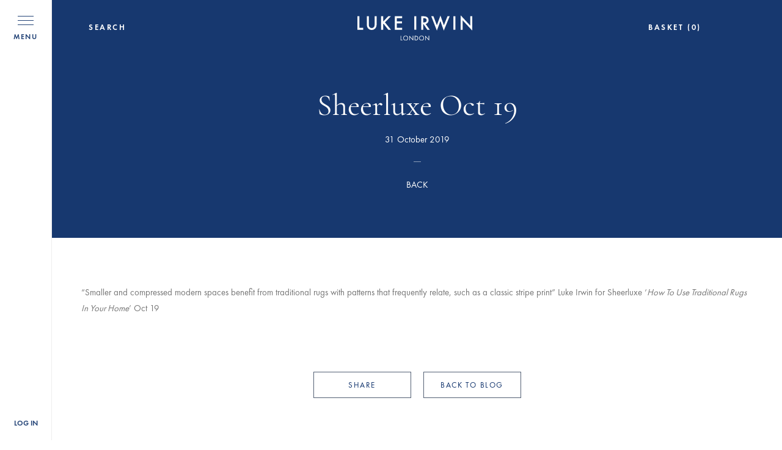

--- FILE ---
content_type: text/html; charset=utf-8
request_url: https://lukeirwin.com/blogs/luke-s-journal/sheerluxe-oct-19
body_size: 62031
content:
<!doctype html>
<!--[if IE 9]> <html class="ie9 no-js supports-no-cookies" lang="en"> <![endif]-->
<!-- [if (gt IE 9)|!(IE)]><! -->
<html class="no-js supports-no-cookies" lang="en">
  <!-- <![endif] -->
  <head>
    <meta charset="utf-8">
    <meta http-equiv="X-UA-Compatible" content="IE=edge">
    <meta name="viewport" content="width=device-width,initial-scale=1">
    <meta name="theme-color" content="#c4cdd5">

    <!-- Add to homescreen for Chrome on Android -->
    <meta name="mobile-web-app-capable" content="yes">

    <!-- Add to homescreen for Safari on iOS -->
    <meta name="apple-mobile-web-app-capable" content="yes">
    <meta name="apple-mobile-web-app-status-bar-style" content="black">

    <link rel="apple-touch-icon" href="//lukeirwin.com/cdn/shop/t/46/assets/apple-touch-icon.png?v=85994272011110990641760720929">
    <link rel="apple-touch-icon" sizes="76x76" href="//lukeirwin.com/cdn/shop/t/46/assets/apple-touch-icon-ipad.png?v=36323603459279094761760720929">
    <link rel="apple-touch-icon" sizes="120x120" href="//lukeirwin.com/cdn/shop/t/46/assets/apple-touch-icon-iphone-retina.png?v=131864857137631164951760720929">
    <link rel="apple-touch-icon" sizes="152x152" href="//lukeirwin.com/cdn/shop/t/46/assets/apple-touch-icon-ipad-retina.png?v=161478717128362267691760720929">
    <link rel="apple-touch-icon" sizes="180x180" href="//lukeirwin.com/cdn/shop/t/46/assets/apple-touch-icon-iphone6plus-retina.png?v=53761819186405052811760720929">

    <!-- Tile icon for Win8 -->
    <meta name="msapplication-TileColor" content="#79b316">
    <meta name="msapplication-square70x70logo" content="//lukeirwin.com/cdn/shop/t/46/assets/msapplication-square70x70logo.png?v=133539282154203201760720929">
    <meta name="msapplication-square150x150logo" content="//lukeirwin.com/cdn/shop/t/46/assets/msapplication-square150x150logo.png?v=125024869356658131401760720929">
    <meta name="msapplication-wide310x150logo" content="//lukeirwin.com/cdn/shop/t/46/assets/msapplication-wide310x150logo.png?v=81561506436984969811760720929">
    <meta name="msapplication-square310x310logo" content="//lukeirwin.com/cdn/shop/t/46/assets/msapplication-square310x310logo.png?v=106478346837834515381760720929">
    <!-- END MOBILE BLOCK -->

    <meta name="cmsmagazine" content="a39ef97fd1d4cf6d3e103f0ff48ea4f6">
    <meta name="it-rating" content="it-rat-c2fb848de4ce4a9d8631b1558f63157d">
    <meta name="format-detection" content="telephone=no">

    <link rel="canonical" href="https://lukeirwin.com/blogs/luke-s-journal/sheerluxe-oct-19">

    
      <link rel="alternate" hreflang="en-gb" href="https://lukeirwin.com/blogs/luke-s-journal/sheerluxe-oct-19">
      <link rel="alternate" hreflang="en-us" href="https://usa.lukeirwin.com/blogs/luke-s-journal/sheerluxe-oct-19">
    

    <!-- Controlling DNS prefetching -->
    <meta http-equiv="x-dns-prefetch-control" content="on">
    <link rel="dns-prefetch" href="https://easy-redirects.s3-eu-west-1.amazonaws.com">
    <link rel="dns-prefetch" href="https://monorail-edge.shopifysvc.com">
    <link rel="dns-prefetch" href="https://pay.shopify.com">
    <link rel="dns-prefetch" href="https://stats.g.doubleclick.net">
    <link rel="dns-prefetch" href="https://instafeed.nfcube.com">
    <link rel="dns-prefetch" href="https://widgetic.com">
    <link rel="dns-prefetch" href="https://www.google-analytics.com">
    <link rel="dns-prefetch" href="https://shop.app">
    <link rel="dns-prefetch" href="https://az814789.vo.msecnd.net">
    <link rel="dns-prefetch" href="https://www.google.com">
    <link rel="dns-prefetch" href="https://api.appmate.io"><link rel="shortcut icon" href="//lukeirwin.com/cdn/shop/files/apple-touch-icon_64x64.png?v=1614297061" type="image/png"><title>Sheerluxe Oct 19
&ndash; Luke Irwin</title><meta name="description" content="“Smaller and compressed modern spaces benefit from traditional rugs with patterns that frequently relate, such as a classic stripe print” Luke Irwin for Sheerluxe ‘How To Use Traditional Rugs In Your Home’ Oct 19">


<meta property="og:site_name" content="Luke Irwin">
  <meta property="og:url" content="https://lukeirwin.com/blogs/luke-s-journal/sheerluxe-oct-19">
  <meta property="og:title" content="Sheerluxe Oct 19">
  <meta property="og:type" content="article">
  <meta property="og:description" content="“Smaller and compressed modern spaces benefit from traditional rugs with patterns that frequently relate, such as a classic stripe print” Luke Irwin for Sheerluxe ‘How To Use Traditional Rugs In Your Home’ Oct 19"><meta property="og:image" content="http://lukeirwin.com/cdn/shop/files/LI_Campaign_images_14.jpg?v=1614307981">
    <meta property="og:image:secure_url" content="https://lukeirwin.com/cdn/shop/files/LI_Campaign_images_14.jpg?v=1614307981">
    <meta property="og:image:width" content="5472">
    <meta property="og:image:height" content="3648">
    <meta property="og:image:alt" content="">

  <meta name="twitter:site" content="@">
  <meta name="twitter:card" content="summary_large_image">
  <meta name="twitter:title" content="Sheerluxe Oct 19">
  <meta name="twitter:description" content="“Smaller and compressed modern spaces benefit from traditional rugs with patterns that frequently relate, such as a classic stripe print” Luke Irwin for Sheerluxe ‘How To Use Traditional Rugs In Your Home’ Oct 19">

    
    

    <link type="text/css" href="//lukeirwin.com/cdn/shop/t/46/assets/fonts.css?v=144231505979888565701760720929" rel="stylesheet">
    <style id="layout_theme_css"></style>
    <script>
      window.XMLHttpRequest?xmlhttp=new XMLHttpRequest:xmlhttp=new ActiveXObject("Microsoft.XMLHTTP"),xmlhttp.onreadystatechange=function(){4==xmlhttp.readyState&&200==xmlhttp.status&&(document.getElementById("layout_theme_css").innerHTML=xmlhttp.responseText)},xmlhttp.open("GET","//lukeirwin.com/cdn/shop/t/46/assets/layout.theme.css?v=176960016887155211911760720929",!1),xmlhttp.send();
    </script>

    <style id="style_scss_css"></style>
    <script>
      window.XMLHttpRequest?xmlhttp=new XMLHttpRequest:xmlhttp=new ActiveXObject("Microsoft.XMLHTTP"),xmlhttp.onreadystatechange=function(){4==xmlhttp.readyState&&200==xmlhttp.status&&(document.getElementById("style_scss_css").innerHTML=xmlhttp.responseText)},xmlhttp.open("GET","//lukeirwin.com/cdn/shop/t/46/assets/style.scss.css?v=107980216185218857081760722228",!1),xmlhttp.send();
    </script>

    

    <script src="//lukeirwin.com/cdn/shop/t/46/assets/jquery.min.js?v=89264165447073588911760720929"></script>

    <script type="text/javascript" src="//cdn.jsdelivr.net/npm/slick-carousel@1.8.1/slick/slick.min.js"></script>


    <script>
      document.documentElement.className = document.documentElement.className.replace('no-js', '');

      window.theme = {
        strings: {
          addToCart: "Add to Bag",
          soldOut: "Sold Out",
          unavailable: "Unavailable",
          preOrder: "Order"
        },
        moneyFormat: "£{{amount_no_decimals}}"
      };
    </script>

    <script src="//lukeirwin.com/cdn/shopifycloud/storefront/assets/themes_support/option_selection-b017cd28.js" defer></script>
    
    
<script type="text/javascript" src="//lukeirwin.com/cdn/shop/t/46/assets/vendors@layout.theme.js?v=177348247747873948351760720929" defer="defer"></script>

<script type="text/javascript" src="//lukeirwin.com/cdn/shop/t/46/assets/layout.theme.patched.js?v=103851779339784833681760720929" defer="defer"></script><link rel="prefetch" href="//lukeirwin.com/cdn/shop/t/46/assets/template.gift_card.js?v=182551819706725690921760720929" as="script">
<link rel="prefetch" href="//lukeirwin.com/cdn/shop/t/46/assets/template.index.js?v=20086659078495997871760720929" as="script">
<link rel="prefetch" href="//lukeirwin.com/cdn/shop/t/46/assets/template.product.js?v=159199357551606647011760720929" as="script"><link rel="prefetch" href="//lukeirwin.com/cdn/shop/t/46/assets/template.addresses.js?v=162394552884612967471760720929" as="script"><link rel="prefetch" href="//lukeirwin.com/cdn/shop/t/46/assets/template.login.js?v=152386473215691361841760720929" as="script">

    <script>window.performance && window.performance.mark && window.performance.mark('shopify.content_for_header.start');</script><meta name="facebook-domain-verification" content="ifdeix34trw4v85izvv3jw95hfw63f">
<meta name="facebook-domain-verification" content="el5jsj8wuei3qbuamborembotgv8fk">
<meta id="shopify-digital-wallet" name="shopify-digital-wallet" content="/1437171799/digital_wallets/dialog">
<meta name="shopify-checkout-api-token" content="aaf01f094a4aa7c07ed9e91eed12fb80">
<meta id="in-context-paypal-metadata" data-shop-id="1437171799" data-venmo-supported="false" data-environment="production" data-locale="en_US" data-paypal-v4="true" data-currency="GBP">
<link rel="alternate" type="application/atom+xml" title="Feed" href="/blogs/luke-s-journal.atom" />
<script async="async" src="/checkouts/internal/preloads.js?locale=en-GB"></script>
<link rel="preconnect" href="https://shop.app" crossorigin="anonymous">
<script async="async" src="https://shop.app/checkouts/internal/preloads.js?locale=en-GB&shop_id=1437171799" crossorigin="anonymous"></script>
<script id="apple-pay-shop-capabilities" type="application/json">{"shopId":1437171799,"countryCode":"GB","currencyCode":"GBP","merchantCapabilities":["supports3DS"],"merchantId":"gid:\/\/shopify\/Shop\/1437171799","merchantName":"Luke Irwin","requiredBillingContactFields":["postalAddress","email"],"requiredShippingContactFields":["postalAddress","email"],"shippingType":"shipping","supportedNetworks":["visa","maestro","masterCard","amex","discover","elo"],"total":{"type":"pending","label":"Luke Irwin","amount":"1.00"},"shopifyPaymentsEnabled":true,"supportsSubscriptions":true}</script>
<script id="shopify-features" type="application/json">{"accessToken":"aaf01f094a4aa7c07ed9e91eed12fb80","betas":["rich-media-storefront-analytics"],"domain":"lukeirwin.com","predictiveSearch":true,"shopId":1437171799,"locale":"en"}</script>
<script>var Shopify = Shopify || {};
Shopify.shop = "lukeirwin.myshopify.com";
Shopify.locale = "en";
Shopify.currency = {"active":"GBP","rate":"1.0"};
Shopify.country = "GB";
Shopify.theme = {"name":"17-10-25 – Final (From\/Gallery\/Team\/Product-Metas)","id":177609015672,"schema_name":"Starter theme","schema_version":"1.0.0","theme_store_id":null,"role":"main"};
Shopify.theme.handle = "null";
Shopify.theme.style = {"id":null,"handle":null};
Shopify.cdnHost = "lukeirwin.com/cdn";
Shopify.routes = Shopify.routes || {};
Shopify.routes.root = "/";</script>
<script type="module">!function(o){(o.Shopify=o.Shopify||{}).modules=!0}(window);</script>
<script>!function(o){function n(){var o=[];function n(){o.push(Array.prototype.slice.apply(arguments))}return n.q=o,n}var t=o.Shopify=o.Shopify||{};t.loadFeatures=n(),t.autoloadFeatures=n()}(window);</script>
<script>
  window.ShopifyPay = window.ShopifyPay || {};
  window.ShopifyPay.apiHost = "shop.app\/pay";
  window.ShopifyPay.redirectState = null;
</script>
<script id="shop-js-analytics" type="application/json">{"pageType":"article"}</script>
<script defer="defer" async type="module" src="//lukeirwin.com/cdn/shopifycloud/shop-js/modules/v2/client.init-shop-cart-sync_C5BV16lS.en.esm.js"></script>
<script defer="defer" async type="module" src="//lukeirwin.com/cdn/shopifycloud/shop-js/modules/v2/chunk.common_CygWptCX.esm.js"></script>
<script type="module">
  await import("//lukeirwin.com/cdn/shopifycloud/shop-js/modules/v2/client.init-shop-cart-sync_C5BV16lS.en.esm.js");
await import("//lukeirwin.com/cdn/shopifycloud/shop-js/modules/v2/chunk.common_CygWptCX.esm.js");

  window.Shopify.SignInWithShop?.initShopCartSync?.({"fedCMEnabled":true,"windoidEnabled":true});

</script>
<script>
  window.Shopify = window.Shopify || {};
  if (!window.Shopify.featureAssets) window.Shopify.featureAssets = {};
  window.Shopify.featureAssets['shop-js'] = {"shop-cart-sync":["modules/v2/client.shop-cart-sync_ZFArdW7E.en.esm.js","modules/v2/chunk.common_CygWptCX.esm.js"],"init-fed-cm":["modules/v2/client.init-fed-cm_CmiC4vf6.en.esm.js","modules/v2/chunk.common_CygWptCX.esm.js"],"shop-button":["modules/v2/client.shop-button_tlx5R9nI.en.esm.js","modules/v2/chunk.common_CygWptCX.esm.js"],"shop-cash-offers":["modules/v2/client.shop-cash-offers_DOA2yAJr.en.esm.js","modules/v2/chunk.common_CygWptCX.esm.js","modules/v2/chunk.modal_D71HUcav.esm.js"],"init-windoid":["modules/v2/client.init-windoid_sURxWdc1.en.esm.js","modules/v2/chunk.common_CygWptCX.esm.js"],"shop-toast-manager":["modules/v2/client.shop-toast-manager_ClPi3nE9.en.esm.js","modules/v2/chunk.common_CygWptCX.esm.js"],"init-shop-email-lookup-coordinator":["modules/v2/client.init-shop-email-lookup-coordinator_B8hsDcYM.en.esm.js","modules/v2/chunk.common_CygWptCX.esm.js"],"init-shop-cart-sync":["modules/v2/client.init-shop-cart-sync_C5BV16lS.en.esm.js","modules/v2/chunk.common_CygWptCX.esm.js"],"avatar":["modules/v2/client.avatar_BTnouDA3.en.esm.js"],"pay-button":["modules/v2/client.pay-button_FdsNuTd3.en.esm.js","modules/v2/chunk.common_CygWptCX.esm.js"],"init-customer-accounts":["modules/v2/client.init-customer-accounts_DxDtT_ad.en.esm.js","modules/v2/client.shop-login-button_C5VAVYt1.en.esm.js","modules/v2/chunk.common_CygWptCX.esm.js","modules/v2/chunk.modal_D71HUcav.esm.js"],"init-shop-for-new-customer-accounts":["modules/v2/client.init-shop-for-new-customer-accounts_ChsxoAhi.en.esm.js","modules/v2/client.shop-login-button_C5VAVYt1.en.esm.js","modules/v2/chunk.common_CygWptCX.esm.js","modules/v2/chunk.modal_D71HUcav.esm.js"],"shop-login-button":["modules/v2/client.shop-login-button_C5VAVYt1.en.esm.js","modules/v2/chunk.common_CygWptCX.esm.js","modules/v2/chunk.modal_D71HUcav.esm.js"],"init-customer-accounts-sign-up":["modules/v2/client.init-customer-accounts-sign-up_CPSyQ0Tj.en.esm.js","modules/v2/client.shop-login-button_C5VAVYt1.en.esm.js","modules/v2/chunk.common_CygWptCX.esm.js","modules/v2/chunk.modal_D71HUcav.esm.js"],"shop-follow-button":["modules/v2/client.shop-follow-button_Cva4Ekp9.en.esm.js","modules/v2/chunk.common_CygWptCX.esm.js","modules/v2/chunk.modal_D71HUcav.esm.js"],"checkout-modal":["modules/v2/client.checkout-modal_BPM8l0SH.en.esm.js","modules/v2/chunk.common_CygWptCX.esm.js","modules/v2/chunk.modal_D71HUcav.esm.js"],"lead-capture":["modules/v2/client.lead-capture_Bi8yE_yS.en.esm.js","modules/v2/chunk.common_CygWptCX.esm.js","modules/v2/chunk.modal_D71HUcav.esm.js"],"shop-login":["modules/v2/client.shop-login_D6lNrXab.en.esm.js","modules/v2/chunk.common_CygWptCX.esm.js","modules/v2/chunk.modal_D71HUcav.esm.js"],"payment-terms":["modules/v2/client.payment-terms_CZxnsJam.en.esm.js","modules/v2/chunk.common_CygWptCX.esm.js","modules/v2/chunk.modal_D71HUcav.esm.js"]};
</script>
<script>(function() {
  var isLoaded = false;
  function asyncLoad() {
    if (isLoaded) return;
    isLoaded = true;
    var urls = ["https:\/\/cdn.shopify.com\/s\/files\/1\/0014\/3717\/1799\/t\/18\/assets\/globofilter.init.js?shop=lukeirwin.myshopify.com","https:\/\/d23dclunsivw3h.cloudfront.net\/redirect-app.js?shop=lukeirwin.myshopify.com","https:\/\/widgetic.com\/sdk\/sdk.js?shop=lukeirwin.myshopify.com","https:\/\/widgetic.com\/sdk\/sdk.js?shop=lukeirwin.myshopify.com","https:\/\/widgetic.com\/sdk\/sdk.js?shop=lukeirwin.myshopify.com","https:\/\/instafeed.nfcube.com\/cdn\/5781c4d79ff026717de5518d6ed5d22e.js?shop=lukeirwin.myshopify.com"];
    for (var i = 0; i < urls.length; i++) {
      var s = document.createElement('script');
      s.type = 'text/javascript';
      s.async = true;
      s.src = urls[i];
      var x = document.getElementsByTagName('script')[0];
      x.parentNode.insertBefore(s, x);
    }
  };
  if(window.attachEvent) {
    window.attachEvent('onload', asyncLoad);
  } else {
    window.addEventListener('load', asyncLoad, false);
  }
})();</script>
<script id="__st">var __st={"a":1437171799,"offset":0,"reqid":"a6e0b98a-80b5-491e-9444-da5c85ed218b-1768608125","pageurl":"lukeirwin.com\/blogs\/luke-s-journal\/sheerluxe-oct-19","s":"articles-383349522519","u":"16e457835726","p":"article","rtyp":"article","rid":383349522519};</script>
<script>window.ShopifyPaypalV4VisibilityTracking = true;</script>
<script id="captcha-bootstrap">!function(){'use strict';const t='contact',e='account',n='new_comment',o=[[t,t],['blogs',n],['comments',n],[t,'customer']],c=[[e,'customer_login'],[e,'guest_login'],[e,'recover_customer_password'],[e,'create_customer']],r=t=>t.map((([t,e])=>`form[action*='/${t}']:not([data-nocaptcha='true']) input[name='form_type'][value='${e}']`)).join(','),a=t=>()=>t?[...document.querySelectorAll(t)].map((t=>t.form)):[];function s(){const t=[...o],e=r(t);return a(e)}const i='password',u='form_key',d=['recaptcha-v3-token','g-recaptcha-response','h-captcha-response',i],f=()=>{try{return window.sessionStorage}catch{return}},m='__shopify_v',_=t=>t.elements[u];function p(t,e,n=!1){try{const o=window.sessionStorage,c=JSON.parse(o.getItem(e)),{data:r}=function(t){const{data:e,action:n}=t;return t[m]||n?{data:e,action:n}:{data:t,action:n}}(c);for(const[e,n]of Object.entries(r))t.elements[e]&&(t.elements[e].value=n);n&&o.removeItem(e)}catch(o){console.error('form repopulation failed',{error:o})}}const l='form_type',E='cptcha';function T(t){t.dataset[E]=!0}const w=window,h=w.document,L='Shopify',v='ce_forms',y='captcha';let A=!1;((t,e)=>{const n=(g='f06e6c50-85a8-45c8-87d0-21a2b65856fe',I='https://cdn.shopify.com/shopifycloud/storefront-forms-hcaptcha/ce_storefront_forms_captcha_hcaptcha.v1.5.2.iife.js',D={infoText:'Protected by hCaptcha',privacyText:'Privacy',termsText:'Terms'},(t,e,n)=>{const o=w[L][v],c=o.bindForm;if(c)return c(t,g,e,D).then(n);var r;o.q.push([[t,g,e,D],n]),r=I,A||(h.body.append(Object.assign(h.createElement('script'),{id:'captcha-provider',async:!0,src:r})),A=!0)});var g,I,D;w[L]=w[L]||{},w[L][v]=w[L][v]||{},w[L][v].q=[],w[L][y]=w[L][y]||{},w[L][y].protect=function(t,e){n(t,void 0,e),T(t)},Object.freeze(w[L][y]),function(t,e,n,w,h,L){const[v,y,A,g]=function(t,e,n){const i=e?o:[],u=t?c:[],d=[...i,...u],f=r(d),m=r(i),_=r(d.filter((([t,e])=>n.includes(e))));return[a(f),a(m),a(_),s()]}(w,h,L),I=t=>{const e=t.target;return e instanceof HTMLFormElement?e:e&&e.form},D=t=>v().includes(t);t.addEventListener('submit',(t=>{const e=I(t);if(!e)return;const n=D(e)&&!e.dataset.hcaptchaBound&&!e.dataset.recaptchaBound,o=_(e),c=g().includes(e)&&(!o||!o.value);(n||c)&&t.preventDefault(),c&&!n&&(function(t){try{if(!f())return;!function(t){const e=f();if(!e)return;const n=_(t);if(!n)return;const o=n.value;o&&e.removeItem(o)}(t);const e=Array.from(Array(32),(()=>Math.random().toString(36)[2])).join('');!function(t,e){_(t)||t.append(Object.assign(document.createElement('input'),{type:'hidden',name:u})),t.elements[u].value=e}(t,e),function(t,e){const n=f();if(!n)return;const o=[...t.querySelectorAll(`input[type='${i}']`)].map((({name:t})=>t)),c=[...d,...o],r={};for(const[a,s]of new FormData(t).entries())c.includes(a)||(r[a]=s);n.setItem(e,JSON.stringify({[m]:1,action:t.action,data:r}))}(t,e)}catch(e){console.error('failed to persist form',e)}}(e),e.submit())}));const S=(t,e)=>{t&&!t.dataset[E]&&(n(t,e.some((e=>e===t))),T(t))};for(const o of['focusin','change'])t.addEventListener(o,(t=>{const e=I(t);D(e)&&S(e,y())}));const B=e.get('form_key'),M=e.get(l),P=B&&M;t.addEventListener('DOMContentLoaded',(()=>{const t=y();if(P)for(const e of t)e.elements[l].value===M&&p(e,B);[...new Set([...A(),...v().filter((t=>'true'===t.dataset.shopifyCaptcha))])].forEach((e=>S(e,t)))}))}(h,new URLSearchParams(w.location.search),n,t,e,['guest_login'])})(!0,!0)}();</script>
<script integrity="sha256-4kQ18oKyAcykRKYeNunJcIwy7WH5gtpwJnB7kiuLZ1E=" data-source-attribution="shopify.loadfeatures" defer="defer" src="//lukeirwin.com/cdn/shopifycloud/storefront/assets/storefront/load_feature-a0a9edcb.js" crossorigin="anonymous"></script>
<script crossorigin="anonymous" defer="defer" src="//lukeirwin.com/cdn/shopifycloud/storefront/assets/shopify_pay/storefront-65b4c6d7.js?v=20250812"></script>
<script data-source-attribution="shopify.dynamic_checkout.dynamic.init">var Shopify=Shopify||{};Shopify.PaymentButton=Shopify.PaymentButton||{isStorefrontPortableWallets:!0,init:function(){window.Shopify.PaymentButton.init=function(){};var t=document.createElement("script");t.src="https://lukeirwin.com/cdn/shopifycloud/portable-wallets/latest/portable-wallets.en.js",t.type="module",document.head.appendChild(t)}};
</script>
<script data-source-attribution="shopify.dynamic_checkout.buyer_consent">
  function portableWalletsHideBuyerConsent(e){var t=document.getElementById("shopify-buyer-consent"),n=document.getElementById("shopify-subscription-policy-button");t&&n&&(t.classList.add("hidden"),t.setAttribute("aria-hidden","true"),n.removeEventListener("click",e))}function portableWalletsShowBuyerConsent(e){var t=document.getElementById("shopify-buyer-consent"),n=document.getElementById("shopify-subscription-policy-button");t&&n&&(t.classList.remove("hidden"),t.removeAttribute("aria-hidden"),n.addEventListener("click",e))}window.Shopify?.PaymentButton&&(window.Shopify.PaymentButton.hideBuyerConsent=portableWalletsHideBuyerConsent,window.Shopify.PaymentButton.showBuyerConsent=portableWalletsShowBuyerConsent);
</script>
<script data-source-attribution="shopify.dynamic_checkout.cart.bootstrap">document.addEventListener("DOMContentLoaded",(function(){function t(){return document.querySelector("shopify-accelerated-checkout-cart, shopify-accelerated-checkout")}if(t())Shopify.PaymentButton.init();else{new MutationObserver((function(e,n){t()&&(Shopify.PaymentButton.init(),n.disconnect())})).observe(document.body,{childList:!0,subtree:!0})}}));
</script>
<link id="shopify-accelerated-checkout-styles" rel="stylesheet" media="screen" href="https://lukeirwin.com/cdn/shopifycloud/portable-wallets/latest/accelerated-checkout-backwards-compat.css" crossorigin="anonymous">
<style id="shopify-accelerated-checkout-cart">
        #shopify-buyer-consent {
  margin-top: 1em;
  display: inline-block;
  width: 100%;
}

#shopify-buyer-consent.hidden {
  display: none;
}

#shopify-subscription-policy-button {
  background: none;
  border: none;
  padding: 0;
  text-decoration: underline;
  font-size: inherit;
  cursor: pointer;
}

#shopify-subscription-policy-button::before {
  box-shadow: none;
}

      </style>

<script>window.performance && window.performance.mark && window.performance.mark('shopify.content_for_header.end');</script>

    


    <meta name="google-site-verification" content="5teqStKpFKxnBPWWzxJdGBRjQv_X-AmFk67VJ5i3jlc">
    <meta name="facebook-domain-verification" content="v4ycxkh8h4i9856lzzkr6cz3xc681v">
    <meta name="facebook-domain-verification" content="n37r10x7xqp3tpr9paofhlay0rdvez">
  <script src="https://cdn.shopify.com/extensions/019b92df-1966-750c-943d-a8ced4b05ac2/option-cli3-369/assets/gpomain.js" type="text/javascript" defer="defer"></script>
<link href="https://monorail-edge.shopifysvc.com" rel="dns-prefetch">
<script>(function(){if ("sendBeacon" in navigator && "performance" in window) {try {var session_token_from_headers = performance.getEntriesByType('navigation')[0].serverTiming.find(x => x.name == '_s').description;} catch {var session_token_from_headers = undefined;}var session_cookie_matches = document.cookie.match(/_shopify_s=([^;]*)/);var session_token_from_cookie = session_cookie_matches && session_cookie_matches.length === 2 ? session_cookie_matches[1] : "";var session_token = session_token_from_headers || session_token_from_cookie || "";function handle_abandonment_event(e) {var entries = performance.getEntries().filter(function(entry) {return /monorail-edge.shopifysvc.com/.test(entry.name);});if (!window.abandonment_tracked && entries.length === 0) {window.abandonment_tracked = true;var currentMs = Date.now();var navigation_start = performance.timing.navigationStart;var payload = {shop_id: 1437171799,url: window.location.href,navigation_start,duration: currentMs - navigation_start,session_token,page_type: "article"};window.navigator.sendBeacon("https://monorail-edge.shopifysvc.com/v1/produce", JSON.stringify({schema_id: "online_store_buyer_site_abandonment/1.1",payload: payload,metadata: {event_created_at_ms: currentMs,event_sent_at_ms: currentMs}}));}}window.addEventListener('pagehide', handle_abandonment_event);}}());</script>
<script id="web-pixels-manager-setup">(function e(e,d,r,n,o){if(void 0===o&&(o={}),!Boolean(null===(a=null===(i=window.Shopify)||void 0===i?void 0:i.analytics)||void 0===a?void 0:a.replayQueue)){var i,a;window.Shopify=window.Shopify||{};var t=window.Shopify;t.analytics=t.analytics||{};var s=t.analytics;s.replayQueue=[],s.publish=function(e,d,r){return s.replayQueue.push([e,d,r]),!0};try{self.performance.mark("wpm:start")}catch(e){}var l=function(){var e={modern:/Edge?\/(1{2}[4-9]|1[2-9]\d|[2-9]\d{2}|\d{4,})\.\d+(\.\d+|)|Firefox\/(1{2}[4-9]|1[2-9]\d|[2-9]\d{2}|\d{4,})\.\d+(\.\d+|)|Chrom(ium|e)\/(9{2}|\d{3,})\.\d+(\.\d+|)|(Maci|X1{2}).+ Version\/(15\.\d+|(1[6-9]|[2-9]\d|\d{3,})\.\d+)([,.]\d+|)( \(\w+\)|)( Mobile\/\w+|) Safari\/|Chrome.+OPR\/(9{2}|\d{3,})\.\d+\.\d+|(CPU[ +]OS|iPhone[ +]OS|CPU[ +]iPhone|CPU IPhone OS|CPU iPad OS)[ +]+(15[._]\d+|(1[6-9]|[2-9]\d|\d{3,})[._]\d+)([._]\d+|)|Android:?[ /-](13[3-9]|1[4-9]\d|[2-9]\d{2}|\d{4,})(\.\d+|)(\.\d+|)|Android.+Firefox\/(13[5-9]|1[4-9]\d|[2-9]\d{2}|\d{4,})\.\d+(\.\d+|)|Android.+Chrom(ium|e)\/(13[3-9]|1[4-9]\d|[2-9]\d{2}|\d{4,})\.\d+(\.\d+|)|SamsungBrowser\/([2-9]\d|\d{3,})\.\d+/,legacy:/Edge?\/(1[6-9]|[2-9]\d|\d{3,})\.\d+(\.\d+|)|Firefox\/(5[4-9]|[6-9]\d|\d{3,})\.\d+(\.\d+|)|Chrom(ium|e)\/(5[1-9]|[6-9]\d|\d{3,})\.\d+(\.\d+|)([\d.]+$|.*Safari\/(?![\d.]+ Edge\/[\d.]+$))|(Maci|X1{2}).+ Version\/(10\.\d+|(1[1-9]|[2-9]\d|\d{3,})\.\d+)([,.]\d+|)( \(\w+\)|)( Mobile\/\w+|) Safari\/|Chrome.+OPR\/(3[89]|[4-9]\d|\d{3,})\.\d+\.\d+|(CPU[ +]OS|iPhone[ +]OS|CPU[ +]iPhone|CPU IPhone OS|CPU iPad OS)[ +]+(10[._]\d+|(1[1-9]|[2-9]\d|\d{3,})[._]\d+)([._]\d+|)|Android:?[ /-](13[3-9]|1[4-9]\d|[2-9]\d{2}|\d{4,})(\.\d+|)(\.\d+|)|Mobile Safari.+OPR\/([89]\d|\d{3,})\.\d+\.\d+|Android.+Firefox\/(13[5-9]|1[4-9]\d|[2-9]\d{2}|\d{4,})\.\d+(\.\d+|)|Android.+Chrom(ium|e)\/(13[3-9]|1[4-9]\d|[2-9]\d{2}|\d{4,})\.\d+(\.\d+|)|Android.+(UC? ?Browser|UCWEB|U3)[ /]?(15\.([5-9]|\d{2,})|(1[6-9]|[2-9]\d|\d{3,})\.\d+)\.\d+|SamsungBrowser\/(5\.\d+|([6-9]|\d{2,})\.\d+)|Android.+MQ{2}Browser\/(14(\.(9|\d{2,})|)|(1[5-9]|[2-9]\d|\d{3,})(\.\d+|))(\.\d+|)|K[Aa][Ii]OS\/(3\.\d+|([4-9]|\d{2,})\.\d+)(\.\d+|)/},d=e.modern,r=e.legacy,n=navigator.userAgent;return n.match(d)?"modern":n.match(r)?"legacy":"unknown"}(),u="modern"===l?"modern":"legacy",c=(null!=n?n:{modern:"",legacy:""})[u],f=function(e){return[e.baseUrl,"/wpm","/b",e.hashVersion,"modern"===e.buildTarget?"m":"l",".js"].join("")}({baseUrl:d,hashVersion:r,buildTarget:u}),m=function(e){var d=e.version,r=e.bundleTarget,n=e.surface,o=e.pageUrl,i=e.monorailEndpoint;return{emit:function(e){var a=e.status,t=e.errorMsg,s=(new Date).getTime(),l=JSON.stringify({metadata:{event_sent_at_ms:s},events:[{schema_id:"web_pixels_manager_load/3.1",payload:{version:d,bundle_target:r,page_url:o,status:a,surface:n,error_msg:t},metadata:{event_created_at_ms:s}}]});if(!i)return console&&console.warn&&console.warn("[Web Pixels Manager] No Monorail endpoint provided, skipping logging."),!1;try{return self.navigator.sendBeacon.bind(self.navigator)(i,l)}catch(e){}var u=new XMLHttpRequest;try{return u.open("POST",i,!0),u.setRequestHeader("Content-Type","text/plain"),u.send(l),!0}catch(e){return console&&console.warn&&console.warn("[Web Pixels Manager] Got an unhandled error while logging to Monorail."),!1}}}}({version:r,bundleTarget:l,surface:e.surface,pageUrl:self.location.href,monorailEndpoint:e.monorailEndpoint});try{o.browserTarget=l,function(e){var d=e.src,r=e.async,n=void 0===r||r,o=e.onload,i=e.onerror,a=e.sri,t=e.scriptDataAttributes,s=void 0===t?{}:t,l=document.createElement("script"),u=document.querySelector("head"),c=document.querySelector("body");if(l.async=n,l.src=d,a&&(l.integrity=a,l.crossOrigin="anonymous"),s)for(var f in s)if(Object.prototype.hasOwnProperty.call(s,f))try{l.dataset[f]=s[f]}catch(e){}if(o&&l.addEventListener("load",o),i&&l.addEventListener("error",i),u)u.appendChild(l);else{if(!c)throw new Error("Did not find a head or body element to append the script");c.appendChild(l)}}({src:f,async:!0,onload:function(){if(!function(){var e,d;return Boolean(null===(d=null===(e=window.Shopify)||void 0===e?void 0:e.analytics)||void 0===d?void 0:d.initialized)}()){var d=window.webPixelsManager.init(e)||void 0;if(d){var r=window.Shopify.analytics;r.replayQueue.forEach((function(e){var r=e[0],n=e[1],o=e[2];d.publishCustomEvent(r,n,o)})),r.replayQueue=[],r.publish=d.publishCustomEvent,r.visitor=d.visitor,r.initialized=!0}}},onerror:function(){return m.emit({status:"failed",errorMsg:"".concat(f," has failed to load")})},sri:function(e){var d=/^sha384-[A-Za-z0-9+/=]+$/;return"string"==typeof e&&d.test(e)}(c)?c:"",scriptDataAttributes:o}),m.emit({status:"loading"})}catch(e){m.emit({status:"failed",errorMsg:(null==e?void 0:e.message)||"Unknown error"})}}})({shopId: 1437171799,storefrontBaseUrl: "https://lukeirwin.com",extensionsBaseUrl: "https://extensions.shopifycdn.com/cdn/shopifycloud/web-pixels-manager",monorailEndpoint: "https://monorail-edge.shopifysvc.com/unstable/produce_batch",surface: "storefront-renderer",enabledBetaFlags: ["2dca8a86"],webPixelsConfigList: [{"id":"185630807","configuration":"{\"pixel_id\":\"258102982881766\",\"pixel_type\":\"facebook_pixel\",\"metaapp_system_user_token\":\"-\"}","eventPayloadVersion":"v1","runtimeContext":"OPEN","scriptVersion":"ca16bc87fe92b6042fbaa3acc2fbdaa6","type":"APP","apiClientId":2329312,"privacyPurposes":["ANALYTICS","MARKETING","SALE_OF_DATA"],"dataSharingAdjustments":{"protectedCustomerApprovalScopes":["read_customer_address","read_customer_email","read_customer_name","read_customer_personal_data","read_customer_phone"]}},{"id":"191594872","eventPayloadVersion":"v1","runtimeContext":"LAX","scriptVersion":"1","type":"CUSTOM","privacyPurposes":["ANALYTICS"],"name":"Google Analytics tag (migrated)"},{"id":"shopify-app-pixel","configuration":"{}","eventPayloadVersion":"v1","runtimeContext":"STRICT","scriptVersion":"0450","apiClientId":"shopify-pixel","type":"APP","privacyPurposes":["ANALYTICS","MARKETING"]},{"id":"shopify-custom-pixel","eventPayloadVersion":"v1","runtimeContext":"LAX","scriptVersion":"0450","apiClientId":"shopify-pixel","type":"CUSTOM","privacyPurposes":["ANALYTICS","MARKETING"]}],isMerchantRequest: false,initData: {"shop":{"name":"Luke Irwin","paymentSettings":{"currencyCode":"GBP"},"myshopifyDomain":"lukeirwin.myshopify.com","countryCode":"GB","storefrontUrl":"https:\/\/lukeirwin.com"},"customer":null,"cart":null,"checkout":null,"productVariants":[],"purchasingCompany":null},},"https://lukeirwin.com/cdn","fcfee988w5aeb613cpc8e4bc33m6693e112",{"modern":"","legacy":""},{"shopId":"1437171799","storefrontBaseUrl":"https:\/\/lukeirwin.com","extensionBaseUrl":"https:\/\/extensions.shopifycdn.com\/cdn\/shopifycloud\/web-pixels-manager","surface":"storefront-renderer","enabledBetaFlags":"[\"2dca8a86\"]","isMerchantRequest":"false","hashVersion":"fcfee988w5aeb613cpc8e4bc33m6693e112","publish":"custom","events":"[[\"page_viewed\",{}]]"});</script><script>
  window.ShopifyAnalytics = window.ShopifyAnalytics || {};
  window.ShopifyAnalytics.meta = window.ShopifyAnalytics.meta || {};
  window.ShopifyAnalytics.meta.currency = 'GBP';
  var meta = {"page":{"pageType":"article","resourceType":"article","resourceId":383349522519,"requestId":"a6e0b98a-80b5-491e-9444-da5c85ed218b-1768608125"}};
  for (var attr in meta) {
    window.ShopifyAnalytics.meta[attr] = meta[attr];
  }
</script>
<script class="analytics">
  (function () {
    var customDocumentWrite = function(content) {
      var jquery = null;

      if (window.jQuery) {
        jquery = window.jQuery;
      } else if (window.Checkout && window.Checkout.$) {
        jquery = window.Checkout.$;
      }

      if (jquery) {
        jquery('body').append(content);
      }
    };

    var hasLoggedConversion = function(token) {
      if (token) {
        return document.cookie.indexOf('loggedConversion=' + token) !== -1;
      }
      return false;
    }

    var setCookieIfConversion = function(token) {
      if (token) {
        var twoMonthsFromNow = new Date(Date.now());
        twoMonthsFromNow.setMonth(twoMonthsFromNow.getMonth() + 2);

        document.cookie = 'loggedConversion=' + token + '; expires=' + twoMonthsFromNow;
      }
    }

    var trekkie = window.ShopifyAnalytics.lib = window.trekkie = window.trekkie || [];
    if (trekkie.integrations) {
      return;
    }
    trekkie.methods = [
      'identify',
      'page',
      'ready',
      'track',
      'trackForm',
      'trackLink'
    ];
    trekkie.factory = function(method) {
      return function() {
        var args = Array.prototype.slice.call(arguments);
        args.unshift(method);
        trekkie.push(args);
        return trekkie;
      };
    };
    for (var i = 0; i < trekkie.methods.length; i++) {
      var key = trekkie.methods[i];
      trekkie[key] = trekkie.factory(key);
    }
    trekkie.load = function(config) {
      trekkie.config = config || {};
      trekkie.config.initialDocumentCookie = document.cookie;
      var first = document.getElementsByTagName('script')[0];
      var script = document.createElement('script');
      script.type = 'text/javascript';
      script.onerror = function(e) {
        var scriptFallback = document.createElement('script');
        scriptFallback.type = 'text/javascript';
        scriptFallback.onerror = function(error) {
                var Monorail = {
      produce: function produce(monorailDomain, schemaId, payload) {
        var currentMs = new Date().getTime();
        var event = {
          schema_id: schemaId,
          payload: payload,
          metadata: {
            event_created_at_ms: currentMs,
            event_sent_at_ms: currentMs
          }
        };
        return Monorail.sendRequest("https://" + monorailDomain + "/v1/produce", JSON.stringify(event));
      },
      sendRequest: function sendRequest(endpointUrl, payload) {
        // Try the sendBeacon API
        if (window && window.navigator && typeof window.navigator.sendBeacon === 'function' && typeof window.Blob === 'function' && !Monorail.isIos12()) {
          var blobData = new window.Blob([payload], {
            type: 'text/plain'
          });

          if (window.navigator.sendBeacon(endpointUrl, blobData)) {
            return true;
          } // sendBeacon was not successful

        } // XHR beacon

        var xhr = new XMLHttpRequest();

        try {
          xhr.open('POST', endpointUrl);
          xhr.setRequestHeader('Content-Type', 'text/plain');
          xhr.send(payload);
        } catch (e) {
          console.log(e);
        }

        return false;
      },
      isIos12: function isIos12() {
        return window.navigator.userAgent.lastIndexOf('iPhone; CPU iPhone OS 12_') !== -1 || window.navigator.userAgent.lastIndexOf('iPad; CPU OS 12_') !== -1;
      }
    };
    Monorail.produce('monorail-edge.shopifysvc.com',
      'trekkie_storefront_load_errors/1.1',
      {shop_id: 1437171799,
      theme_id: 177609015672,
      app_name: "storefront",
      context_url: window.location.href,
      source_url: "//lukeirwin.com/cdn/s/trekkie.storefront.cd680fe47e6c39ca5d5df5f0a32d569bc48c0f27.min.js"});

        };
        scriptFallback.async = true;
        scriptFallback.src = '//lukeirwin.com/cdn/s/trekkie.storefront.cd680fe47e6c39ca5d5df5f0a32d569bc48c0f27.min.js';
        first.parentNode.insertBefore(scriptFallback, first);
      };
      script.async = true;
      script.src = '//lukeirwin.com/cdn/s/trekkie.storefront.cd680fe47e6c39ca5d5df5f0a32d569bc48c0f27.min.js';
      first.parentNode.insertBefore(script, first);
    };
    trekkie.load(
      {"Trekkie":{"appName":"storefront","development":false,"defaultAttributes":{"shopId":1437171799,"isMerchantRequest":null,"themeId":177609015672,"themeCityHash":"14874843629076760636","contentLanguage":"en","currency":"GBP","eventMetadataId":"f6b21771-b815-4bce-9e53-ef4d1177746e"},"isServerSideCookieWritingEnabled":true,"monorailRegion":"shop_domain","enabledBetaFlags":["65f19447"]},"Session Attribution":{},"S2S":{"facebookCapiEnabled":true,"source":"trekkie-storefront-renderer","apiClientId":580111}}
    );

    var loaded = false;
    trekkie.ready(function() {
      if (loaded) return;
      loaded = true;

      window.ShopifyAnalytics.lib = window.trekkie;

      var originalDocumentWrite = document.write;
      document.write = customDocumentWrite;
      try { window.ShopifyAnalytics.merchantGoogleAnalytics.call(this); } catch(error) {};
      document.write = originalDocumentWrite;

      window.ShopifyAnalytics.lib.page(null,{"pageType":"article","resourceType":"article","resourceId":383349522519,"requestId":"a6e0b98a-80b5-491e-9444-da5c85ed218b-1768608125","shopifyEmitted":true});

      var match = window.location.pathname.match(/checkouts\/(.+)\/(thank_you|post_purchase)/)
      var token = match? match[1]: undefined;
      if (!hasLoggedConversion(token)) {
        setCookieIfConversion(token);
        
      }
    });


        var eventsListenerScript = document.createElement('script');
        eventsListenerScript.async = true;
        eventsListenerScript.src = "//lukeirwin.com/cdn/shopifycloud/storefront/assets/shop_events_listener-3da45d37.js";
        document.getElementsByTagName('head')[0].appendChild(eventsListenerScript);

})();</script>
  <script>
  if (!window.ga || (window.ga && typeof window.ga !== 'function')) {
    window.ga = function ga() {
      (window.ga.q = window.ga.q || []).push(arguments);
      if (window.Shopify && window.Shopify.analytics && typeof window.Shopify.analytics.publish === 'function') {
        window.Shopify.analytics.publish("ga_stub_called", {}, {sendTo: "google_osp_migration"});
      }
      console.error("Shopify's Google Analytics stub called with:", Array.from(arguments), "\nSee https://help.shopify.com/manual/promoting-marketing/pixels/pixel-migration#google for more information.");
    };
    if (window.Shopify && window.Shopify.analytics && typeof window.Shopify.analytics.publish === 'function') {
      window.Shopify.analytics.publish("ga_stub_initialized", {}, {sendTo: "google_osp_migration"});
    }
  }
</script>
<script
  defer
  src="https://lukeirwin.com/cdn/shopifycloud/perf-kit/shopify-perf-kit-3.0.4.min.js"
  data-application="storefront-renderer"
  data-shop-id="1437171799"
  data-render-region="gcp-us-east1"
  data-page-type="article"
  data-theme-instance-id="177609015672"
  data-theme-name="Starter theme"
  data-theme-version="1.0.0"
  data-monorail-region="shop_domain"
  data-resource-timing-sampling-rate="10"
  data-shs="true"
  data-shs-beacon="true"
  data-shs-export-with-fetch="true"
  data-shs-logs-sample-rate="1"
  data-shs-beacon-endpoint="https://lukeirwin.com/api/collect"
></script>
</head>

  <body
    id="sheerluxe-oct-19"
    class="template-article template-sfx-"
  >
    <a class="in-page-link visually-hidden skip-link" href="#MainContent">Skip to content</a>
    
    <div class="wrapper">
      <div class="overlay-site"></div>
      <div id="shopify-section-header" class="shopify-section"><section
  data-section-id="header"
  data-section-type="header"
  
    class="not-authorized"
  
><div class="search-form__top">
  <form action="/search" method="get" role="search">
    <input type="hidden" name="type" value="product">
    <label for="Search" class="label-hidden">
      Enter keyword
    </label>
    <input type="search"
           name="q"
           id="Search"
           value=""
           placeholder="Enter keyword">
    <button type="submit" class="button">
      <span class="lnr lnr-magnifier"></span>
    </button>
  </form>
</div>
<div class="search-form__top-overlay"></div>


  <header class="header" id="header-fixed-custom">
    <div class="header__r-side">
      <button id="dropMobileMenu" class="header__nav-btn">
        <span class="span-mobile-color"></span>
        <span class="span-mobile-color"></span>
        <span class="span-mobile-color"></span>
      </button>
      <div class="header__wl">
        <a id="js-search" class="header__link" href="/search">Search</a>
      </div>
    </div>
    <div class="header__logo">
      
        <div class="h1">
      
      
      
        <a href="/" itemprop="url" class="logo-image svg-logo">
          <img id="desktop-id-logo" class="site-logo__svg" src="//lukeirwin.com/cdn/shop/t/46/assets/logo.svg?v=17221838600327973631760720929" alt="Luke Irwin">
        </a>

        <a href="/" itemprop="url" class="logo-image svg-logo">
          <img
            id="mobile-id-logo"
            class="site-logo__svg"
            src="https://cdn.shopify.com/s/files/1/0081/4284/8081/t/11/assets/logo-blue.svg?v=14218721986126663205"
            alt="Luke Irwin"
          >
        </a>
        <a href="/" itemprop="url" class="logo-image-blue svg-logo">
          <img class="site-logo__svg" src="//lukeirwin.com/cdn/shop/t/46/assets/logo-blue.svg?v=142187219861266632051760720929" alt="Luke Irwin">
        </a>
      
      
        </div>
      
    </div>
    <div class="header__l-side">
      

      <a class="header__link js-mobile-search" href="/search">
        <span id="search-mobile-custom" class="lnr lnr-magnifier"></span>
      </a>
      <a class="cart-link visible-none" href="/cart">
        <span id="icon-custom" class="icon icon-cart"></span>

        <span id="count-cart-custom" class="count-cart">(0)</span>
        
      </a>
      <ul class="header__top-menu">
        <li>
          <a class="header__link" href="/cart">
            <span>Basket</span>
            <span>(0)</span>
          </a>
        </li>
        <li class="header__wl">
          <!-- include 'wishlist-link' -->
        </li>
      </ul>
    </div>
    <nav class="mobile-nav" role="navigation">
      <div class="mobile-nav__wrap">
        <div class="mobile-nav__top-bar">
          <ul>
            
              
                <li>
                  
                  <a class="link" href="/account/login">Log in</a>
                </li>
                
              
            
          </ul>
        </div>
        <ul class="mobile-nav__list">
          
            
              <li>
                <a href="/">
                  Home
                </a>
              </li>
            
          
            
              <li class="has-dropdown">
                <a href="#">
                  Shop Rugs
                </a>
                <ul class="mobile-nav__dropdown">
                  
                    
                      <li class="mobile-nav__dropdown-item">
                        <span>Collections</span>
                        <ul>
                          
                            <li>
                              <a href="/collections/all">
                                All
                              </a>
                            </li>
                          
                            <li>
                              <a href="/collections/in-stock-2025">
                                In Stock
                              </a>
                            </li>
                          
                            <li>
                              <a href="https://lukeirwin.com/collections/the-plain-collection">
                                The Plain Collection
                              </a>
                            </li>
                          
                            <li>
                              <a href="/collections/le-tigre">
                                Le Tigre
                              </a>
                            </li>
                          
                            <li>
                              <a href="/collections/ten-from-ten-ten-designs-from-ten-years">
                                Ten From Ten
                              </a>
                            </li>
                          
                            <li>
                              <a href="/collections/the-vitruvian-collection">
                                Vitruvian Collection
                              </a>
                            </li>
                          
                            <li>
                              <a href="/collections/berber-collection">
                                Berber
                              </a>
                            </li>
                          
                            <li>
                              <a href="/collections/ikat-collection-1">
                                Ikat
                              </a>
                            </li>
                          
                            <li>
                              <a href="/collections/sari-silk-collection">
                                Sari Silk
                              </a>
                            </li>
                          
                            <li>
                              <a href="/collections/floral-collection">
                                Floral
                              </a>
                            </li>
                          
                            <li>
                              <a href="/collections/cityscapes">
                                Standing Stones
                              </a>
                            </li>
                          
                            <li>
                              <a href="/collections/mosaic-collection-1">
                                Mosaic
                              </a>
                            </li>
                          
                            <li>
                              <a href="/collections/animals">
                                Animal
                              </a>
                            </li>
                          
                            <li>
                              <a href="/collections/the-botanical-collection">
                                Botanical Collection
                              </a>
                            </li>
                          
                            <li>
                              <a href="/collections/crop-circles-collection">
                                Crop Circles
                              </a>
                            </li>
                          
                            <li>
                              <a href="/collections/fresco-nimbus">
                                Horizon
                              </a>
                            </li>
                          
                            <li>
                              <a href="/collections/ozymandias-collection">
                                Ozymandias
                              </a>
                            </li>
                          
                            <li>
                              <a href="/collections/tarantella-collection">
                                Tarantella
                              </a>
                            </li>
                          
                            <li>
                              <a href="/collections/almanack-collection">
                                Almanack
                              </a>
                            </li>
                          
                            <li>
                              <a href="/collections/childrens-collection">
                                Childrens
                              </a>
                            </li>
                          
                            <li>
                              <a href="/collections/geometric-collection">
                                Geometric
                              </a>
                            </li>
                          
                            <li>
                              <a href="/collections/tessuto">
                                Tessuto
                              </a>
                            </li>
                          
                            <li>
                              <a href="/collections/cashmere">
                                Cashmere
                              </a>
                            </li>
                          
                            <li>
                              <a href="/collections/rug-in-rug">
                                Rug In Rug
                              </a>
                            </li>
                          
                            <li>
                              <a href="/collections/fresco-and-nimbus">
                                Fresco and Nimbus 
                              </a>
                            </li>
                          
                        </ul>
                      </li>
                    
                  
                </ul>
              </li>
            
          
            
              <li class="has-dropdown">
                <a href="/pages/about-us">
                  About
                </a>
                <ul class="mobile-nav__dropdown">
                  
                    
                      <li class="mobile-nav__dropdown-item">
                        <span>About</span>
                        <ul>
                          
                            <li>
                              <a href="/pages/about-us">
                                About Us
                              </a>
                            </li>
                          
                            <li>
                              <a href="/pages/meet-the-team">
                                Meet the Team
                              </a>
                            </li>
                          
                            <li>
                              <a href="/pages/project-gallery">
                                Project Gallery 
                              </a>
                            </li>
                          
                            <li>
                              <a href="/pages/the-perfect-rug">
                                Finding The Perfect Rug
                              </a>
                            </li>
                          
                            <li>
                              <a href="/pages/the-making-process">
                                The Making Process
                              </a>
                            </li>
                          
                            <li>
                              <a href="/pages/a-buyers-guide">
                                A Buyer's Guide
                              </a>
                            </li>
                          
                        </ul>
                      </li>
                    
                  
                </ul>
              </li>
            
          
            
              <li>
                <a href="/blogs/luke-s-journal">
                  Luke's Journal
                </a>
              </li>
            
          
            
              <li>
                <a href="/pages/by-design">
                  By Design
                </a>
              </li>
            
          
            
              <li>
                <a href="/blogs/press">
                  Press
                </a>
              </li>
            
          
            
              <li class="has-dropdown">
                <a href="/pages/contact-us">
                  Contact
                </a>
                <ul class="mobile-nav__dropdown">
                  
                    
                      <li class="mobile-nav__dropdown-item">
                        <span>Contact</span>
                        <ul>
                          
                            <li>
                              <a href="/pages/contact-us">
                                Get in Touch
                              </a>
                            </li>
                          
                            <li>
                              <a href="https://lukeirwin.com/account/login">
                                Set Up an Account
                              </a>
                            </li>
                          
                            <li>
                              <a href="/pages/request-a-brochure">
                                Request a Brochure
                              </a>
                            </li>
                          
                        </ul>
                      </li>
                    
                  
                </ul>
              </li>
            
          
        </ul>
      </div>
    </nav>
    
  </header>

  <nav class="navigation">
    <div class="navigation__nav-btn">
      <div id="navDeskBtn" class="navigation__nav-btn-wrap">
        <button class="navigation__btn">
          <span></span>
          <span></span>
          <span></span>
        </button>
        <div class="navigation__nav-ttl">Menu</div>
      </div>
    </div>
    <ul class="navigation__dropdown">
      <div class="navigation__dropdown-list__bg"></div>
      
        
          <li>
            <a href="/">
              Home
            </a>
          </li>
        
      
        
          <li>
            <a href="#">
              Shop Rugs
            </a>
            <ul class="navigation__dropdown-list ">
              
                
                  <li class="navigation__dropdown-item">
                    <span
                      ><i>Collections</i></span
                    >
                    <ul class="#columns">
                      
                        <li>
                          <a href="/collections/all">
                            All
                          </a>
                        </li>
                      
                        <li>
                          <a href="/collections/in-stock-2025">
                            In Stock
                          </a>
                        </li>
                      
                        <li>
                          <a href="https://lukeirwin.com/collections/the-plain-collection">
                            The Plain Collection
                          </a>
                        </li>
                      
                        <li>
                          <a href="/collections/le-tigre">
                            Le Tigre
                          </a>
                        </li>
                      
                        <li>
                          <a href="/collections/ten-from-ten-ten-designs-from-ten-years">
                            Ten From Ten
                          </a>
                        </li>
                      
                        <li>
                          <a href="/collections/the-vitruvian-collection">
                            Vitruvian Collection
                          </a>
                        </li>
                      
                        <li>
                          <a href="/collections/berber-collection">
                            Berber
                          </a>
                        </li>
                      
                        <li>
                          <a href="/collections/ikat-collection-1">
                            Ikat
                          </a>
                        </li>
                      
                        <li>
                          <a href="/collections/sari-silk-collection">
                            Sari Silk
                          </a>
                        </li>
                      
                        <li>
                          <a href="/collections/floral-collection">
                            Floral
                          </a>
                        </li>
                      
                        <li>
                          <a href="/collections/cityscapes">
                            Standing Stones
                          </a>
                        </li>
                      
                        <li>
                          <a href="/collections/mosaic-collection-1">
                            Mosaic
                          </a>
                        </li>
                      
                        <li>
                          <a href="/collections/animals">
                            Animal
                          </a>
                        </li>
                      
                        <li>
                          <a href="/collections/the-botanical-collection">
                            Botanical Collection
                          </a>
                        </li>
                      
                        <li>
                          <a href="/collections/crop-circles-collection">
                            Crop Circles
                          </a>
                        </li>
                      
                        <li>
                          <a href="/collections/fresco-nimbus">
                            Horizon
                          </a>
                        </li>
                      
                        <li>
                          <a href="/collections/ozymandias-collection">
                            Ozymandias
                          </a>
                        </li>
                      
                        <li>
                          <a href="/collections/tarantella-collection">
                            Tarantella
                          </a>
                        </li>
                      
                        <li>
                          <a href="/collections/almanack-collection">
                            Almanack
                          </a>
                        </li>
                      
                        <li>
                          <a href="/collections/childrens-collection">
                            Childrens
                          </a>
                        </li>
                      
                        <li>
                          <a href="/collections/geometric-collection">
                            Geometric
                          </a>
                        </li>
                      
                        <li>
                          <a href="/collections/tessuto">
                            Tessuto
                          </a>
                        </li>
                      
                        <li>
                          <a href="/collections/cashmere">
                            Cashmere
                          </a>
                        </li>
                      
                        <li>
                          <a href="/collections/rug-in-rug">
                            Rug In Rug
                          </a>
                        </li>
                      
                        <li>
                          <a href="/collections/fresco-and-nimbus">
                            Fresco and Nimbus 
                          </a>
                        </li>
                      
                    </ul>
                  </li>
                
              
            </ul>
          </li>
        
      
        
          <li>
            <a href="/pages/about-us">
              About
            </a>
            <ul class="navigation__dropdown-list ">
              
                
                  <li class="navigation__dropdown-item">
                    <span
                      ><i>About</i></span
                    >
                    <ul class="#">
                      
                        <li>
                          <a href="/pages/about-us">
                            About Us
                          </a>
                        </li>
                      
                        <li>
                          <a href="/pages/meet-the-team">
                            Meet the Team
                          </a>
                        </li>
                      
                        <li>
                          <a href="/pages/project-gallery">
                            Project Gallery 
                          </a>
                        </li>
                      
                        <li>
                          <a href="/pages/the-perfect-rug">
                            Finding The Perfect Rug
                          </a>
                        </li>
                      
                        <li>
                          <a href="/pages/the-making-process">
                            The Making Process
                          </a>
                        </li>
                      
                        <li>
                          <a href="/pages/a-buyers-guide">
                            A Buyer's Guide
                          </a>
                        </li>
                      
                    </ul>
                  </li>
                
              
            </ul>
          </li>
        
      
        
          <li>
            <a href="/blogs/luke-s-journal">
              Luke's Journal
            </a>
          </li>
        
      
        
          <li>
            <a href="/pages/by-design">
              By Design
            </a>
          </li>
        
      
        
          <li>
            <a href="/blogs/press">
              Press
            </a>
          </li>
        
      
        
          <li>
            <a href="/pages/contact-us">
              Contact
            </a>
            <ul class="navigation__dropdown-list ">
              
                
                  <li class="navigation__dropdown-item">
                    <span
                      ><i>Contact</i></span
                    >
                    <ul class="#">
                      
                        <li>
                          <a href="/pages/contact-us">
                            Get in Touch
                          </a>
                        </li>
                      
                        <li>
                          <a href="https://lukeirwin.com/account/login">
                            Set Up an Account
                          </a>
                        </li>
                      
                        <li>
                          <a href="/pages/request-a-brochure">
                            Request a Brochure
                          </a>
                        </li>
                      
                    </ul>
                  </li>
                
              
            </ul>
          </li>
        
      
    </ul>
    <div class="navigation__nav-bottom">
      <ul>
        
          
            <li>
              <a href="/account/login" id="customer_login_link">Log in</a>
            </li>
            
          
        
        
      </ul>
    </div>
  </nav>
</section>


  <style>
    .logo-image {
      display: block;
    }
  </style>




<script type="application/ld+json">
  {
    "@context": "http://schema.org",
    "@type": "Organization",
    "name": "Luke Irwin",
    
      
      "logo": "https://lukeirwin.com/cdn/shop/files/Page_banners_4A_3000x.jpg?v=1614316705",
    
    "sameAs": [
      "",
      "https://www.facebook.com/lukeirwinrugs/",
      "https://www.pinterest.co.uk/lukeirwinrugs/",
      "https://www.instagram.com/lukeirwinrugs/?hl=en",
      "",
      "",
      "",
      ""
    ],
    "url": "https://lukeirwin.com"
  }
</script>


</div>

      <main id="MainContent">
        <article role="article" class="article-page">
  <div class="page--in-focus__header">
    <div class="page--in-focus__header-wrap">
      <h1 class="page--in-focus__heading"> 
        Sheerluxe Oct 19
      </h1>
      
      <p><time datetime="2019-10-31T10:54:00Z">31 October 2019</time></p>
      <a href="/blogs/luke-s-journal">Back</a>
    </div>
  </div>

  <div class="article-page__content">
    <div class="container">
      <div class="content">
        <p class="p1">“Smaller and compressed modern spaces benefit from traditional rugs with patterns that frequently relate, such as a classic stripe print” Luke Irwin for Sheerluxe ‘<em>How To Use Traditional Rugs In Your Home</em>’ Oct 19</p>
      </div>
      <div class="controls">
        <div class="controls__share">
          <button type="button" class="open-social button button--view-more">Share</button>
        </div>
        <div class="controls__btb">
          <a class="button button--view-more" href="/blogs/luke-s-journal">
            Back to blog
          </a>
        </div>
      </div>
    </div>
  </div>
    <!-- /snippets/social-sharing.liquid -->
<div class="social-sharing">

  
    <a target="_blank" href="//www.facebook.com/sharer.php?u=https://lukeirwin.com/blogs/luke-s-journal/sheerluxe-oct-19">
      <svg xmlns="http://www.w3.org/2000/svg" width="20" height="20" class="icon"><path fill="#444" d="M18.05.811q.439 0 .744.305t.305.744v16.637q0 .439-.305.744t-.744.305h-4.732v-7.221h2.415l.342-2.854h-2.757v-1.83q0-.659.293-1t1.073-.342h1.488V3.762q-.976-.098-2.171-.098-1.634 0-2.635.964t-1 2.72V9.47H7.951v2.854h2.415v7.221H1.413q-.439 0-.744-.305t-.305-.744V1.859q0-.439.305-.744T1.413.81H18.05z"/></svg>
      <span aria-hidden="true">Share</span>
      <span class="visually-hidden">Share on Facebook</span>
    </a>
  

  
    <a target="_blank" href="//twitter.com/share?text=Sheerluxe%20Oct%2019&amp;url=https://lukeirwin.com/blogs/luke-s-journal/sheerluxe-oct-19">
      <svg xmlns="http://www.w3.org/2000/svg" width="20" height="20" class="icon"><path fill="#444" d="M19.551 4.208q-.815 1.202-1.956 2.038 0 .082.02.255t.02.255q0 1.589-.469 3.179t-1.426 3.036-2.272 2.567-3.158 1.793-3.963.672q-3.301 0-6.031-1.773.571.041.937.041 2.751 0 4.911-1.671-1.284-.02-2.292-.784T2.456 11.85q.346.082.754.082.55 0 1.039-.163-1.365-.285-2.262-1.365T1.09 7.918v-.041q.774.408 1.773.448-.795-.53-1.263-1.396t-.469-1.864q0-1.019.509-1.997 1.487 1.854 3.596 2.924T9.81 7.184q-.143-.509-.143-.897 0-1.63 1.161-2.781t2.832-1.151q.815 0 1.569.326t1.284.917q1.345-.265 2.506-.958-.428 1.386-1.732 2.18 1.243-.163 2.262-.611z"/></svg>
      <span aria-hidden="true">Tweet</span>
      <span class="visually-hidden">Tweet on Twitter</span>
    </a>
  

  
    <a target="_blank" href="//pinterest.com/pin/create/button/?url=https://lukeirwin.com/blogs/luke-s-journal/sheerluxe-oct-19&amp;media=//lukeirwin.com/cdn/shopifycloud/storefront/assets/no-image-2048-a2addb12_1024x1024.gif&amp;description=Sheerluxe%20Oct%2019">
      <svg xmlns="http://www.w3.org/2000/svg" width="20" height="20" class="icon"><path fill="#444" d="M9.958.811q1.903 0 3.635.744t2.988 2 2 2.988.744 3.635q0 2.537-1.256 4.696t-3.415 3.415-4.696 1.256q-1.39 0-2.659-.366.707-1.147.951-2.025l.659-2.561q.244.463.903.817t1.39.354q1.464 0 2.622-.842t1.793-2.305.634-3.293q0-2.171-1.671-3.769t-4.257-1.598q-1.586 0-2.903.537T5.298 5.897 4.066 7.775t-.427 2.037q0 1.268.476 2.22t1.427 1.342q.171.073.293.012t.171-.232q.171-.61.195-.756.098-.268-.122-.512-.634-.707-.634-1.83 0-1.854 1.281-3.183t3.354-1.329q1.83 0 2.854 1t1.025 2.61q0 1.342-.366 2.476t-1.049 1.817-1.561.683q-.732 0-1.195-.537t-.293-1.269q.098-.342.256-.878t.268-.915.207-.817.098-.732q0-.61-.317-1t-.927-.39q-.756 0-1.269.695t-.512 1.744q0 .39.061.756t.134.537l.073.171q-1 4.342-1.22 5.098-.195.927-.146 2.171-2.513-1.122-4.062-3.44T.59 10.177q0-3.879 2.744-6.623T9.957.81z"/></svg>
      <span aria-hidden="true">Pin it</span>
      <span class="visually-hidden">Pin on Pinterest</span>
    </a>
  

</div>

  
</article>

<div id="shopify-section-instagram" class="shopify-section">


  <section class="instagram dd-animation-from-bottom">
  

  <div id="insta-feed"></div>

  
</section>


</div>

<script>
  var altYT = $('.article-page__content .content img[alt*="youtube.com"]');
  var altVimeo = $('.article-page__content .content img[alt*="vimeo.com"]');

  if ( altYT.length || altVimeo.length ) {
    if ( altYT ) {
      altYT.each(function() {
        $(this).wrap('<div class="article-video"></div>');
        var link = $(this).attr('alt')
        $('.article-video').append('<a href="' + link + '" class="article-video__link"></a><div class="article-video__play"><span>Play video</span></div>');
      })
    } else {
      altVimeo.each(function() {
        $(this).wrap('<div class="article-video"></div>');
        var link = $(this).attr('alt')
        $('.article-video').append('<a href="' + link + '" class="article-video__link"></a><div class="article-video__play"><span>Play video</span></div>');
      })
    }
  }
</script>

<script type="application/ld+json">
{
  "@context": "http://schema.org",
  "@type": "Article",
  "articleBody": "“Smaller and compressed modern spaces benefit from traditional rugs with patterns that frequently relate, such as a classic stripe print” Luke Irwin for Sheerluxe ‘How To Use Traditional Rugs In Your Home’ Oct 19",
  "mainEntityOfPage": {
    "@type": "WebPage",
    "@id": "https://lukeirwin.com"
  },
  "headline": "Sheerluxe Oct 19",
  
  
  "datePublished": "2019-10-31T10:54:00Z",
  "dateCreated": "2019-10-31T10:54:20Z",
  "author": {
    "@type": "Person",
    "name": "Sophie Fawcett"
  },
  "publisher": {
    "@type": "Organization",
    
      
      "logo": {
        "@type": "ImageObject",
        "height": "3648",
        "url": "https://lukeirwin.com/cdn/shop/files/LI_Campaign_images_14_5472x.jpg?v=1614307981",
        "width": "5472"
      },
    
    "name": "Luke Irwin"
  }
}
</script>

      </main>

      
        <div id="shopify-section-footer" class="shopify-section"><footer class="footer">
  <div class="container">
    <div class="row">
      <div class="col-12 col-md-8">
        <div class="row">
          

              <div class="col-12 col-md-4"> 
                <div class="footer__heading">
                  assistance
                </div>
                <ul>
                  
                    <li><a href="/pages/deliveries">Deliveries</a></li>
                  
                    <li><a href="/pages/faqs">FAQs</a></li>
                  
                    <li><a href="/pages/contact-us">Contact</a></li>
                  
                </ul>
              </div>
            
          

              <div class="col-12 col-md-4"> 
                <div class="footer__heading">
                  legal
                </div>
                <ul>
                  
                    <li><a href="/pages/terms-of-business">Terms of Business</a></li>
                  
                    <li><a href="/pages/terms-of-use">Terms of Use</a></li>
                  
                    <li><a href="/pages/privacy-policy">Privacy Policy</a></li>
                  
                </ul>
              </div>
            
          

          
<div class="col-12 col-md-4">
            <div class="footer__heading">
              Social
            </div>
            <ul>
              

                

                
                  <li>
                    <a target="_blank" href="https://www.facebook.com/lukeirwinrugs/" title="Luke Irwin on Facebook">
                      
                      <span class="icon-fallback-text">Facebook</span>
                    </a>
                  </li>
                

              

                

                

              

                

                
                  <li>
                    <a target="_blank" href="https://www.pinterest.co.uk/lukeirwinrugs/" title="Luke Irwin on Pinterest">
                      
                      <span class="icon-fallback-text">Pinterest</span>
                    </a>
                  </li>
                

              

                

                
                  <li>
                    <a target="_blank" href="https://www.instagram.com/lukeirwinrugs/?hl=en" title="Luke Irwin on Instagram">
                      
                      <span class="icon-fallback-text">Instagram</span>
                    </a>
                  </li>
                

              

                

                

              

                

                

              

                

                

              

                

                

              
            </ul>
          </div>
        </div>
      </div>

      <div class="col-12 col-md-4">
        <div class="row">
          
            
          
            
          
            
              <div class="col-12 col-md-12">
                <div class="footer__heading">
                  sign up to our newsletter
                </div>
                <div class="footer__body">
                  <p>Keep up to date with the latest news  and trends from Luke Irwin.</p>
                  <div class="footer__form">
                    
                    <!-- Begin MailChimp Signup Form -->
<div id="mc_embed_signup-footer">
  <form data-form="newsletter" action="https://lukeirwin.us13.list-manage.com/subscribe/post?u=fff5b37d5ac53a85e049e6409&amp;id=22f87613e9" method="post" id="mc-embedded-subscribe-form-footer" name="mc-embedded-subscribe-form" class="validate form mailchimp-form-footer" target="_blank" novalidate>
    <div id="mc_embed_signup_scroll-footer">
      <div class="mc-field-group form-group">
        <input type="email" value="" name="EMAIL" class="required email" id="mce-EMAIL-footer" placeholder="Enter e-mail address">
        <button type="submit" name="subscribe" id="mc-embedded-subscribe-footer">
          Submit
        </button>
      </div>
      <div id="mce-responses-footer" class="clear">
        <div class="response" id="mce-error-response-footer" style="display:none"></div>
        <div class="response" id="mce-success-response-footer" style="display:none"></div>
      </div>    <!-- real people should not fill this in and expect good things - do not remove this or risk form bot signups-->
      <div style="position: absolute; left: -5000px;" aria-hidden="true"><input type="text" name="b_fff5b37d5ac53a85e049e6409_22f87613e9" tabindex="-1" value=""></div>
    </div>
  </form>
</div>

<!--End mc_embed_signup-->
                  </div>
                </div>
              </div>
            
          
        </div>
      </div>

      

      <div class="col-12 col-md-6 footer__copyright">
        <div class="copyright">
          <span>©2018 Luke Irwin Rugs Ltd.</span>
        </div>
      </div>
      
    </div>
  </div>
</footer>


</div>
      
    </div>

    <!-- /snippets/cart-drawer.liquid -->

<div id="CartDrawer" class="ajax-cart-drawer">
  <div class="drawer__header">
    <div class="drawer__header-title">Basket</div>
    <div class="drawer__close js-drawer-close">
      <span class="lnr lnr-cross"></span>
    </div>
  </div>
  <div id="CartContainer"></div>
</div>
<div class="ajax-cart-overlay"></div>
    <!-- /snippets/ajax-cart-template.liquid -->


  <script id="CartTemplate" type="text/template">
  
    <form action="/cart" method="post" novalidate class="cart ajaxcart">
      <div class="ajaxcart__inner">
        {{#items}}
        <div class="ajaxcart__product">
          <div class="ajaxcart__row" data-line="{{line}}">
            <div class="ajaxcart__item-wrap">
              <div class="ajaxcart__item-img">
                <a href="{{url}}" class="ajaxcart__product-image"><img src="{{img}}" alt=""></a>
              </div>
              <div class="ajaxcart__item-desc">
                  <a href="{{url}}" class="ajaxcart__product-name">{{name}}</a>

                  <div class = "ajaxcart_product-price ajaxcart_product-price--old">{{{priceOld}}}</div>
                  <div class = "ajaxcart_product-price">{{{price}}}</div>
                  {{#if size}}
                    <div class="ajaxcart__product-size">SIZE <span>{{size}}</span></div>
                  {{/if}}
                  <div class="ajaxcart__product-qty">QTY <span>{{itemQty}}</span></div>

                  <button type="reset" class="btn--remove" data-line="{{line}}">Remove</button>

                  <!--{{#if variation}}
                    <span class="ajaxcart__product-meta">{{variation}}</span>
                  {{/if}}
                  {{#properties}}
                    {{#each this}}
                      {{#if this}}
                        <span class="ajaxcart__product-meta">{{@key}}: {{this}}</span>
                      {{/if}}
                    {{/each}}
                  {{/properties}}-->

                <div class="grid--full display-table hide">
                  <div class="grid__item display-table-cell one-half">
                    <div class="ajaxcart__qty">
                      <button type="button" class="ajaxcart__qty-adjust ajaxcart__qty--minus icon-fallback-text" data-id="{{id}}" data-qty="{{itemMinus}}" data-line="{{line}}">
                        <span class="icon icon-minus" aria-hidden="true"></span>
                        <span class="fallback-text">&minus;</span>
                      </button>
                      <input type="text" name="updates[]" class="ajaxcart__qty-num" value="{{itemQty}}" min="0" data-id="{{id}}" data-line="{{line}}" aria-label="quantity" pattern="[0-9]*">
                      <button type="button" class="ajaxcart__qty-adjust ajaxcart__qty--plus icon-fallback-text" data-id="{{id}}" data-line="{{line}}" data-qty="{{itemAdd}}">
                        <span class="icon icon-plus" aria-hidden="true"></span>
                        <span class="fallback-text">+</span>
                      </button>
                    </div>
                  </div>
                </div>
              </div>
            </div>
          </div>
        </div>
        {{/items}}

        
        
        
      </div>
      <div class="ajaxcart__footer">
        <div class="hide">
          <div class="grid--full">
            <div class="grid__item one-third">
              <h3 class = "price">Sub total</h3>
            </div>
            <div class="grid__item two-thirds text-right price">
              <h3 class = "price">{{{totalPrice}}}</h3>
            </div>
          </div>
          <small class = "light-gray">Shipping &amp; taxes calculated at checkout</small>
          <button type="submit" class="btn btn--full cart__checkout drawer-button" name="checkout">
            Check Out
          </button>
          
        </div>

        <div class="free_shipping_uk">Free shipping on all UK orders</div>

        <a href="/cart" class="view__card">
          go to my bag
        </a>


        
        <div class="additional-checkout-buttons">
          <div class="dynamic-checkout__content" id="dynamic-checkout-cart" data-shopify="dynamic-checkout-cart"> <shopify-accelerated-checkout-cart wallet-configs="[{&quot;supports_subs&quot;:true,&quot;supports_def_opts&quot;:false,&quot;name&quot;:&quot;shop_pay&quot;,&quot;wallet_params&quot;:{&quot;shopId&quot;:1437171799,&quot;merchantName&quot;:&quot;Luke Irwin&quot;,&quot;personalized&quot;:true}},{&quot;supports_subs&quot;:false,&quot;supports_def_opts&quot;:false,&quot;name&quot;:&quot;paypal&quot;,&quot;wallet_params&quot;:{&quot;shopId&quot;:1437171799,&quot;countryCode&quot;:&quot;GB&quot;,&quot;merchantName&quot;:&quot;Luke Irwin&quot;,&quot;phoneRequired&quot;:false,&quot;companyRequired&quot;:false,&quot;shippingType&quot;:&quot;shipping&quot;,&quot;shopifyPaymentsEnabled&quot;:true,&quot;hasManagedSellingPlanState&quot;:null,&quot;requiresBillingAgreement&quot;:false,&quot;merchantId&quot;:&quot;5UJ8X7RS4E9ML&quot;,&quot;sdkUrl&quot;:&quot;https://www.paypal.com/sdk/js?components=buttons\u0026commit=false\u0026currency=GBP\u0026locale=en_US\u0026client-id=AfUEYT7nO4BwZQERn9Vym5TbHAG08ptiKa9gm8OARBYgoqiAJIjllRjeIMI4g294KAH1JdTnkzubt1fr\u0026merchant-id=5UJ8X7RS4E9ML\u0026intent=authorize&quot;}}]" access-token="aaf01f094a4aa7c07ed9e91eed12fb80" buyer-country="GB" buyer-locale="en" buyer-currency="GBP" shop-id="1437171799" cart-id="1e23049140695d006c4d43dba2bbdd68" enabled-flags="[&quot;ae0f5bf6&quot;]" > <div class="wallet-button-wrapper"> <ul class='wallet-cart-grid wallet-cart-grid--skeleton' role="list" data-shopify-buttoncontainer="true"> <li data-testid='grid-cell' class='wallet-cart-button-container'><div class='wallet-cart-button wallet-cart-button__skeleton' role='button' disabled aria-hidden='true'>&nbsp</div></li><li data-testid='grid-cell' class='wallet-cart-button-container'><div class='wallet-cart-button wallet-cart-button__skeleton' role='button' disabled aria-hidden='true'>&nbsp</div></li> </ul> </div> </shopify-accelerated-checkout-cart> <small id="shopify-buyer-consent" class="hidden" aria-hidden="true" data-consent-type="subscription"> One or more of the items in your cart is a recurring or deferred purchase. By continuing, I agree to the <span id="shopify-subscription-policy-button">cancellation policy</span> and authorize you to charge my payment method at the prices, frequency and dates listed on this page until my order is fulfilled or I cancel, if permitted. </small> </div>
        </div>
      
        
      </div>
    </form>
  
  </script>
  <script id="AjaxQty" type="text/template">
  
    <div class="ajaxcart__qty">
      <button type="button" class="ajaxcart__qty-adjust ajaxcart__qty--minus icon-fallback-text" data-id="{{id}}" data-qty="{{itemMinus}}">
        <span class="icon icon-minus" aria-hidden="true"></span>
        <span class="fallback-text">&minus;</span>
      </button>
      <input type="text" class="ajaxcart__qty-num" value="{{itemQty}}" min="0" data-id="{{id}}" aria-label="quantity" pattern="[0-9]*">
      <button type="button" class="ajaxcart__qty-adjust ajaxcart__qty--plus icon-fallback-text" data-id="{{id}}" data-qty="{{itemAdd}}">
        <span class="icon icon-plus" aria-hidden="true"></span>
        <span class="fallback-text">+</span>
      </button>
    </div>
  
  </script>
  <script id="JsQty" type="text/template">
  
    <div class="js-qty">
      <button type="button" class="js-qty__adjust js-qty__adjust--minus icon-fallback-text" data-id="{{id}}" data-qty="{{itemMinus}}">
        <span class="icon icon-minus" aria-hidden="true"></span>
        <span class="fallback-text">&minus;</span>
      </button>
      <input type="text" class="js-qty__num" value="{{itemQty}}" min="1" data-id="{{id}}" aria-label="quantity" pattern="[0-9]*" name="{{inputName}}" id="{{inputId}}">
      <button type="button" class="js-qty__adjust js-qty__adjust--plus icon-fallback-text" data-id="{{id}}" data-qty="{{itemAdd}}">
        <span class="icon icon-plus" aria-hidden="true"></span>
        <span class="fallback-text">+</span>
      </button>
    </div>
  
  </script>
<style>
 #AjaxifyCart .additional-checkout-buttons, #ajaxifyCart .additional-checkout-buttons {
    display:none;
}
</style>


    

    <script src="//lukeirwin.com/cdn/shop/t/46/assets/handlebars.min.js?v=79044469952368397291760720929" type="text/javascript"></script>
    <script src="//lukeirwin.com/cdn/shop/t/46/assets/ajax-cart.js?v=98125343559827064651760720929" type="text/javascript"></script>
    <script src="//lukeirwin.com/cdn/shop/t/46/assets/scripts.js?v=28390129206304787751760720929" type="text/javascript"></script>
    <script src="//lukeirwin.com/cdn/shop/t/46/assets/custom.js?v=44516489243014776711760720929" type="text/javascript"></script>

    <script>
      document.addEventListener('DOMContentLoaded', function() {
        ajaxCart.init({
          formSelector: '#AddToCartForm',
          cartContainer: '#CartContainer',
          addToCartSelector: '#AddToCart',
          moneyFormat: "£{{amount_no_decimals}}"
        });

        window.monies = "£{{amount_no_decimals}}";
      });
    </script>

    <script>
      Shopify.allProducts = [{"id":1395914899543,"title":"Hawksmoor","handle":"hawksmoor","description":"\u003cp class=\"p1\"\u003eChalky white diamond motifs build and reveal a hessian tones background.  The effect is highly textured.\u003c\/p\u003e","published_at":"2018-09-24T15:55:32+01:00","created_at":"2018-10-17T14:02:52+01:00","vendor":"lukeirwin","type":"","tags":["c_gallery","c_Geometric Collection","Geometric"],"price":405200,"price_min":405200,"price_max":3072500,"available":true,"price_varies":true,"compare_at_price":null,"compare_at_price_min":0,"compare_at_price_max":0,"compare_at_price_varies":false,"variants":[{"id":12721184211031,"title":"1.21m x 1.82m \/ 3 months \/ Persian hand knotted oxidised wool \u0026 silk","option1":"1.21m x 1.82m","option2":"3 months","option3":"Persian hand knotted oxidised wool \u0026 silk","sku":"1808224215","requires_shipping":true,"taxable":false,"featured_image":{"id":6704132685911,"product_id":1395914899543,"position":2,"created_at":"2019-02-08T13:02:47+00:00","updated_at":"2019-02-08T13:14:40+00:00","alt":"hide","width":1441,"height":2150,"src":"\/\/lukeirwin.com\/cdn\/shop\/products\/NEW_4_x_6_Hawksmoor.jpg?v=1549631680","variant_ids":[12721184211031]},"available":true,"name":"Hawksmoor - 1.21m x 1.82m \/ 3 months \/ Persian hand knotted oxidised wool \u0026 silk","public_title":"1.21m x 1.82m \/ 3 months \/ Persian hand knotted oxidised wool \u0026 silk","options":["1.21m x 1.82m","3 months","Persian hand knotted oxidised wool \u0026 silk"],"price":405200,"weight":8800,"compare_at_price":null,"inventory_management":"shopify","barcode":"","featured_media":{"alt":"hide","id":920189239383,"position":2,"preview_image":{"aspect_ratio":0.67,"height":2150,"width":1441,"src":"\/\/lukeirwin.com\/cdn\/shop\/products\/NEW_4_x_6_Hawksmoor.jpg?v=1549631680"}},"requires_selling_plan":false,"selling_plan_allocations":[]},{"id":12721184243799,"title":"0.91m x 3.05m \/ 4.5 months \/ Persian hand knotted oxidised wool \u0026 silk","option1":"0.91m x 3.05m","option2":"4.5 months","option3":"Persian hand knotted oxidised wool \u0026 silk","sku":"1808214215","requires_shipping":true,"taxable":false,"featured_image":{"id":6704132718679,"product_id":1395914899543,"position":3,"created_at":"2019-02-08T13:03:02+00:00","updated_at":"2019-02-08T13:14:45+00:00","alt":"hide","width":1075,"height":3602,"src":"\/\/lukeirwin.com\/cdn\/shop\/products\/NEW_3_x_10_Hawksmoor.jpg?v=1549631685","variant_ids":[12721184243799]},"available":true,"name":"Hawksmoor - 0.91m x 3.05m \/ 4.5 months \/ Persian hand knotted oxidised wool \u0026 silk","public_title":"0.91m x 3.05m \/ 4.5 months \/ Persian hand knotted oxidised wool \u0026 silk","options":["0.91m x 3.05m","4.5 months","Persian hand knotted oxidised wool \u0026 silk"],"price":512100,"weight":11120,"compare_at_price":null,"inventory_management":"shopify","barcode":"","featured_media":{"alt":"hide","id":920189272151,"position":3,"preview_image":{"aspect_ratio":0.298,"height":3602,"width":1075,"src":"\/\/lukeirwin.com\/cdn\/shop\/products\/NEW_3_x_10_Hawksmoor.jpg?v=1549631685"}},"requires_selling_plan":false,"selling_plan_allocations":[]},{"id":12721184276567,"title":"1.52m x 2.43m \/ 3 months \/ Persian hand knotted oxidised wool \u0026 silk","option1":"1.52m x 2.43m","option2":"3 months","option3":"Persian hand knotted oxidised wool \u0026 silk","sku":"1808234215","requires_shipping":true,"taxable":false,"featured_image":{"id":6704133111895,"product_id":1395914899543,"position":4,"created_at":"2019-02-08T13:03:22+00:00","updated_at":"2019-02-08T13:14:53+00:00","alt":"hide","width":1795,"height":2793,"src":"\/\/lukeirwin.com\/cdn\/shop\/products\/NEW_5_x_8_Hawksmoor.jpg?v=1549631693","variant_ids":[12721184276567]},"available":true,"name":"Hawksmoor - 1.52m x 2.43m \/ 3 months \/ Persian hand knotted oxidised wool \u0026 silk","public_title":"1.52m x 2.43m \/ 3 months \/ Persian hand knotted oxidised wool \u0026 silk","options":["1.52m x 2.43m","3 months","Persian hand knotted oxidised wool \u0026 silk"],"price":679700,"weight":14760,"compare_at_price":null,"inventory_management":"shopify","barcode":"","featured_media":{"alt":"hide","id":920189304919,"position":4,"preview_image":{"aspect_ratio":0.643,"height":2793,"width":1795,"src":"\/\/lukeirwin.com\/cdn\/shop\/products\/NEW_5_x_8_Hawksmoor.jpg?v=1549631693"}},"requires_selling_plan":false,"selling_plan_allocations":[]},{"id":12721184309335,"title":"1.82m x 2.74m \/ 4.5 months \/ Persian hand knotted oxidised wool \u0026 silk","option1":"1.82m x 2.74m","option2":"4.5 months","option3":"Persian hand knotted oxidised wool \u0026 silk","sku":"1808244215","requires_shipping":true,"taxable":false,"featured_image":{"id":6704133374039,"product_id":1395914899543,"position":5,"created_at":"2019-02-08T13:03:38+00:00","updated_at":"2019-02-08T13:14:58+00:00","alt":"hide","width":2150,"height":3236,"src":"\/\/lukeirwin.com\/cdn\/shop\/products\/NEW_6_x_9_Hawksmoor.jpg?v=1549631698","variant_ids":[12721184309335]},"available":true,"name":"Hawksmoor - 1.82m x 2.74m \/ 4.5 months \/ Persian hand knotted oxidised wool \u0026 silk","public_title":"1.82m x 2.74m \/ 4.5 months \/ Persian hand knotted oxidised wool \u0026 silk","options":["1.82m x 2.74m","4.5 months","Persian hand knotted oxidised wool \u0026 silk"],"price":917300,"weight":19920,"compare_at_price":null,"inventory_management":"shopify","barcode":"","featured_media":{"alt":"hide","id":920189370455,"position":5,"preview_image":{"aspect_ratio":0.664,"height":3236,"width":2150,"src":"\/\/lukeirwin.com\/cdn\/shop\/products\/NEW_6_x_9_Hawksmoor.jpg?v=1549631698"}},"requires_selling_plan":false,"selling_plan_allocations":[]},{"id":12721184342103,"title":"2.43m x 3.05m \/ 5 months \/ Persian hand knotted oxidised wool \u0026 silk","option1":"2.43m x 3.05m","option2":"5 months","option3":"Persian hand knotted oxidised wool \u0026 silk","sku":"1808254215","requires_shipping":true,"taxable":false,"featured_image":{"id":6704134357079,"product_id":1395914899543,"position":6,"created_at":"2019-02-08T13:05:16+00:00","updated_at":"2019-02-08T13:15:03+00:00","alt":"hide","width":2784,"height":3602,"src":"\/\/lukeirwin.com\/cdn\/shop\/products\/NEW_8_x_10_Hawksmoor.jpg?v=1549631703","variant_ids":[12721184342103]},"available":true,"name":"Hawksmoor - 2.43m x 3.05m \/ 5 months \/ Persian hand knotted oxidised wool \u0026 silk","public_title":"2.43m x 3.05m \/ 5 months \/ Persian hand knotted oxidised wool \u0026 silk","options":["2.43m x 3.05m","5 months","Persian hand knotted oxidised wool \u0026 silk"],"price":1364900,"weight":29640,"compare_at_price":null,"inventory_management":"shopify","barcode":"","featured_media":{"alt":"hide","id":920189435991,"position":6,"preview_image":{"aspect_ratio":0.773,"height":3602,"width":2784,"src":"\/\/lukeirwin.com\/cdn\/shop\/products\/NEW_8_x_10_Hawksmoor.jpg?v=1549631703"}},"requires_selling_plan":false,"selling_plan_allocations":[]},{"id":12721184374871,"title":"2.74m x 3.65m \/ 6 months \/ Persian hand knotted oxidised wool \u0026 silk","option1":"2.74m x 3.65m","option2":"6 months","option3":"Persian hand knotted oxidised wool \u0026 silk","sku":"1808264215","requires_shipping":true,"taxable":false,"featured_image":{"id":6704132653143,"product_id":1395914899543,"position":1,"created_at":"2019-02-08T13:02:24+00:00","updated_at":"2019-02-08T13:02:24+00:00","alt":null,"width":3250,"height":4266,"src":"\/\/lukeirwin.com\/cdn\/shop\/products\/NEW_hawksmoor_9_x_12.jpg?v=1549630944","variant_ids":[12721184374871]},"available":true,"name":"Hawksmoor - 2.74m x 3.65m \/ 6 months \/ Persian hand knotted oxidised wool \u0026 silk","public_title":"2.74m x 3.65m \/ 6 months \/ Persian hand knotted oxidised wool \u0026 silk","options":["2.74m x 3.65m","6 months","Persian hand knotted oxidised wool \u0026 silk"],"price":1842000,"weight":40000,"compare_at_price":null,"inventory_management":"shopify","barcode":"","featured_media":{"alt":null,"id":920189206615,"position":1,"preview_image":{"aspect_ratio":0.762,"height":4266,"width":3250,"src":"\/\/lukeirwin.com\/cdn\/shop\/products\/NEW_hawksmoor_9_x_12.jpg?v=1549630944"}},"requires_selling_plan":false,"selling_plan_allocations":[]},{"id":12721184407639,"title":"3.05m x 4.30m \/ 7 months \/ Persian hand knotted oxidised wool \u0026 silk","option1":"3.05m x 4.30m","option2":"7 months","option3":"Persian hand knotted oxidised wool \u0026 silk","sku":"1808274215","requires_shipping":true,"taxable":false,"featured_image":{"id":6704134520919,"product_id":1395914899543,"position":7,"created_at":"2019-02-08T13:05:35+00:00","updated_at":"2019-02-08T13:15:10+00:00","alt":"hide","width":3602,"height":5079,"src":"\/\/lukeirwin.com\/cdn\/shop\/products\/NEW_10_x_14_Hawksmoor.jpg?v=1549631710","variant_ids":[12721184407639]},"available":true,"name":"Hawksmoor - 3.05m x 4.30m \/ 7 months \/ Persian hand knotted oxidised wool \u0026 silk","public_title":"3.05m x 4.30m \/ 7 months \/ Persian hand knotted oxidised wool \u0026 silk","options":["3.05m x 4.30m","7 months","Persian hand knotted oxidised wool \u0026 silk"],"price":2415800,"weight":52460,"compare_at_price":null,"inventory_management":"shopify","barcode":"","featured_media":{"alt":"hide","id":920189501527,"position":7,"preview_image":{"aspect_ratio":0.709,"height":5079,"width":3602,"src":"\/\/lukeirwin.com\/cdn\/shop\/products\/NEW_10_x_14_Hawksmoor.jpg?v=1549631710"}},"requires_selling_plan":false,"selling_plan_allocations":[]},{"id":12721184440407,"title":"3.65m x 4.57m \/ 7.5 months \/ Persian hand knotted oxidised wool \u0026 silk","option1":"3.65m x 4.57m","option2":"7.5 months","option3":"Persian hand knotted oxidised wool \u0026 silk","sku":"1808284215","requires_shipping":true,"taxable":false,"featured_image":null,"available":true,"name":"Hawksmoor - 3.65m x 4.57m \/ 7.5 months \/ Persian hand knotted oxidised wool \u0026 silk","public_title":"3.65m x 4.57m \/ 7.5 months \/ Persian hand knotted oxidised wool \u0026 silk","options":["3.65m x 4.57m","7.5 months","Persian hand knotted oxidised wool \u0026 silk"],"price":3072500,"weight":66720,"compare_at_price":null,"inventory_management":"shopify","barcode":"","requires_selling_plan":false,"selling_plan_allocations":[]}],"images":["\/\/lukeirwin.com\/cdn\/shop\/products\/NEW_hawksmoor_9_x_12.jpg?v=1549630944","\/\/lukeirwin.com\/cdn\/shop\/products\/NEW_4_x_6_Hawksmoor.jpg?v=1549631680","\/\/lukeirwin.com\/cdn\/shop\/products\/NEW_3_x_10_Hawksmoor.jpg?v=1549631685","\/\/lukeirwin.com\/cdn\/shop\/products\/NEW_5_x_8_Hawksmoor.jpg?v=1549631693","\/\/lukeirwin.com\/cdn\/shop\/products\/NEW_6_x_9_Hawksmoor.jpg?v=1549631698","\/\/lukeirwin.com\/cdn\/shop\/products\/NEW_8_x_10_Hawksmoor.jpg?v=1549631703","\/\/lukeirwin.com\/cdn\/shop\/products\/NEW_10_x_14_Hawksmoor.jpg?v=1549631710"],"featured_image":"\/\/lukeirwin.com\/cdn\/shop\/products\/NEW_hawksmoor_9_x_12.jpg?v=1549630944","options":["Size","Lead time","Composition"],"media":[{"alt":null,"id":920189206615,"position":1,"preview_image":{"aspect_ratio":0.762,"height":4266,"width":3250,"src":"\/\/lukeirwin.com\/cdn\/shop\/products\/NEW_hawksmoor_9_x_12.jpg?v=1549630944"},"aspect_ratio":0.762,"height":4266,"media_type":"image","src":"\/\/lukeirwin.com\/cdn\/shop\/products\/NEW_hawksmoor_9_x_12.jpg?v=1549630944","width":3250},{"alt":"hide","id":920189239383,"position":2,"preview_image":{"aspect_ratio":0.67,"height":2150,"width":1441,"src":"\/\/lukeirwin.com\/cdn\/shop\/products\/NEW_4_x_6_Hawksmoor.jpg?v=1549631680"},"aspect_ratio":0.67,"height":2150,"media_type":"image","src":"\/\/lukeirwin.com\/cdn\/shop\/products\/NEW_4_x_6_Hawksmoor.jpg?v=1549631680","width":1441},{"alt":"hide","id":920189272151,"position":3,"preview_image":{"aspect_ratio":0.298,"height":3602,"width":1075,"src":"\/\/lukeirwin.com\/cdn\/shop\/products\/NEW_3_x_10_Hawksmoor.jpg?v=1549631685"},"aspect_ratio":0.298,"height":3602,"media_type":"image","src":"\/\/lukeirwin.com\/cdn\/shop\/products\/NEW_3_x_10_Hawksmoor.jpg?v=1549631685","width":1075},{"alt":"hide","id":920189304919,"position":4,"preview_image":{"aspect_ratio":0.643,"height":2793,"width":1795,"src":"\/\/lukeirwin.com\/cdn\/shop\/products\/NEW_5_x_8_Hawksmoor.jpg?v=1549631693"},"aspect_ratio":0.643,"height":2793,"media_type":"image","src":"\/\/lukeirwin.com\/cdn\/shop\/products\/NEW_5_x_8_Hawksmoor.jpg?v=1549631693","width":1795},{"alt":"hide","id":920189370455,"position":5,"preview_image":{"aspect_ratio":0.664,"height":3236,"width":2150,"src":"\/\/lukeirwin.com\/cdn\/shop\/products\/NEW_6_x_9_Hawksmoor.jpg?v=1549631698"},"aspect_ratio":0.664,"height":3236,"media_type":"image","src":"\/\/lukeirwin.com\/cdn\/shop\/products\/NEW_6_x_9_Hawksmoor.jpg?v=1549631698","width":2150},{"alt":"hide","id":920189435991,"position":6,"preview_image":{"aspect_ratio":0.773,"height":3602,"width":2784,"src":"\/\/lukeirwin.com\/cdn\/shop\/products\/NEW_8_x_10_Hawksmoor.jpg?v=1549631703"},"aspect_ratio":0.773,"height":3602,"media_type":"image","src":"\/\/lukeirwin.com\/cdn\/shop\/products\/NEW_8_x_10_Hawksmoor.jpg?v=1549631703","width":2784},{"alt":"hide","id":920189501527,"position":7,"preview_image":{"aspect_ratio":0.709,"height":5079,"width":3602,"src":"\/\/lukeirwin.com\/cdn\/shop\/products\/NEW_10_x_14_Hawksmoor.jpg?v=1549631710"},"aspect_ratio":0.709,"height":5079,"media_type":"image","src":"\/\/lukeirwin.com\/cdn\/shop\/products\/NEW_10_x_14_Hawksmoor.jpg?v=1549631710","width":3602}],"requires_selling_plan":false,"selling_plan_groups":[],"content":"\u003cp class=\"p1\"\u003eChalky white diamond motifs build and reveal a hessian tones background.  The effect is highly textured.\u003c\/p\u003e"},{"id":1395939213399,"title":"Saga","handle":"saga","description":"\u003cp class=\"p1\"\u003eInterlocking chevrons created from varying size and weight lines.  Made in a monochrome palette of greys and off whites.\u003c\/p\u003e","published_at":"2018-09-24T15:55:32+01:00","created_at":"2018-10-17T15:23:59+01:00","vendor":"lukeirwin","type":"","tags":["Geometric"],"price":238700,"price_min":238700,"price_max":1809800,"available":true,"price_varies":true,"compare_at_price":null,"compare_at_price_min":0,"compare_at_price_max":0,"compare_at_price_varies":false,"variants":[{"id":12721399070807,"title":"1.21m x 1.82m \/ 2 months \/ Tibetan hand knotted wool \u0026 silk","option1":"1.21m x 1.82m","option2":"2 months","option3":"Tibetan hand knotted wool \u0026 silk","sku":"1808223218","requires_shipping":true,"taxable":false,"featured_image":null,"available":true,"name":"Saga - 1.21m x 1.82m \/ 2 months \/ Tibetan hand knotted wool \u0026 silk","public_title":"1.21m x 1.82m \/ 2 months \/ Tibetan hand knotted wool \u0026 silk","options":["1.21m x 1.82m","2 months","Tibetan hand knotted wool \u0026 silk"],"price":238700,"weight":8800,"compare_at_price":null,"inventory_management":"shopify","barcode":"","requires_selling_plan":false,"selling_plan_allocations":[]},{"id":12721399103575,"title":"0.91m x 3.05m \/ 4 months \/ Tibetan hand knotted wool \u0026 silk","option1":"0.91m x 3.05m","option2":"4 months","option3":"Tibetan hand knotted wool \u0026 silk","sku":"1808213218","requires_shipping":true,"taxable":false,"featured_image":{"id":6678339944535,"product_id":1395939213399,"position":3,"created_at":"2019-01-30T12:04:17+00:00","updated_at":"2019-01-30T12:06:56+00:00","alt":"hide","width":709,"height":2340,"src":"\/\/lukeirwin.com\/cdn\/shop\/products\/saga_3_x_10_copy.jpg?v=1548850016","variant_ids":[12721399103575]},"available":true,"name":"Saga - 0.91m x 3.05m \/ 4 months \/ Tibetan hand knotted wool \u0026 silk","public_title":"0.91m x 3.05m \/ 4 months \/ Tibetan hand knotted wool \u0026 silk","options":["0.91m x 3.05m","4 months","Tibetan hand knotted wool \u0026 silk"],"price":301600,"weight":11120,"compare_at_price":null,"inventory_management":"shopify","barcode":"","featured_media":{"alt":"hide","id":915510329431,"position":3,"preview_image":{"aspect_ratio":0.303,"height":2340,"width":709,"src":"\/\/lukeirwin.com\/cdn\/shop\/products\/saga_3_x_10_copy.jpg?v=1548850016"}},"requires_selling_plan":false,"selling_plan_allocations":[]},{"id":12721399136343,"title":"1.52m x 2.43m \/ 2.5 months \/ Tibetan hand knotted wool \u0026 silk","option1":"1.52m x 2.43m","option2":"2.5 months","option3":"Tibetan hand knotted wool \u0026 silk","sku":"1808233218","requires_shipping":true,"taxable":false,"featured_image":null,"available":true,"name":"Saga - 1.52m x 2.43m \/ 2.5 months \/ Tibetan hand knotted wool \u0026 silk","public_title":"1.52m x 2.43m \/ 2.5 months \/ Tibetan hand knotted wool \u0026 silk","options":["1.52m x 2.43m","2.5 months","Tibetan hand knotted wool \u0026 silk"],"price":400400,"weight":14760,"compare_at_price":null,"inventory_management":"shopify","barcode":"","requires_selling_plan":false,"selling_plan_allocations":[]},{"id":12721399169111,"title":"1.82m x 2.74m \/ 2.5 months \/ Tibetan hand knotted wool \u0026 silk","option1":"1.82m x 2.74m","option2":"2.5 months","option3":"Tibetan hand knotted wool \u0026 silk","sku":"1808243218","requires_shipping":true,"taxable":false,"featured_image":null,"available":true,"name":"Saga - 1.82m x 2.74m \/ 2.5 months \/ Tibetan hand knotted wool \u0026 silk","public_title":"1.82m x 2.74m \/ 2.5 months \/ Tibetan hand knotted wool \u0026 silk","options":["1.82m x 2.74m","2.5 months","Tibetan hand knotted wool \u0026 silk"],"price":540300,"weight":19920,"compare_at_price":null,"inventory_management":"shopify","barcode":"","requires_selling_plan":false,"selling_plan_allocations":[]},{"id":12721399201879,"title":"2.43m x 3.05m \/ 3 months \/ Tibetan hand knotted wool \u0026 silk","option1":"2.43m x 3.05m","option2":"3 months","option3":"Tibetan hand knotted wool \u0026 silk","sku":"1808253218","requires_shipping":true,"taxable":false,"featured_image":null,"available":true,"name":"Saga - 2.43m x 3.05m \/ 3 months \/ Tibetan hand knotted wool \u0026 silk","public_title":"2.43m x 3.05m \/ 3 months \/ Tibetan hand knotted wool \u0026 silk","options":["2.43m x 3.05m","3 months","Tibetan hand knotted wool \u0026 silk"],"price":804000,"weight":29640,"compare_at_price":null,"inventory_management":"shopify","barcode":"","requires_selling_plan":false,"selling_plan_allocations":[]},{"id":12721399234647,"title":"2.74m x 3.65m \/ 4 months \/ Tibetan hand knotted wool \u0026 silk","option1":"2.74m x 3.65m","option2":"4 months","option3":"Tibetan hand knotted wool \u0026 silk","sku":"1808263218","requires_shipping":true,"taxable":false,"featured_image":null,"available":true,"name":"Saga - 2.74m x 3.65m \/ 4 months \/ Tibetan hand knotted wool \u0026 silk","public_title":"2.74m x 3.65m \/ 4 months \/ Tibetan hand knotted wool \u0026 silk","options":["2.74m x 3.65m","4 months","Tibetan hand knotted wool \u0026 silk"],"price":1085000,"weight":40000,"compare_at_price":null,"inventory_management":"shopify","barcode":"","requires_selling_plan":false,"selling_plan_allocations":[]},{"id":12721399267415,"title":"3.05m x 4.30m \/ 5 months \/ Tibetan hand knotted wool \u0026 silk","option1":"3.05m x 4.30m","option2":"5 months","option3":"Tibetan hand knotted wool \u0026 silk","sku":"1808273218","requires_shipping":true,"taxable":false,"featured_image":null,"available":true,"name":"Saga - 3.05m x 4.30m \/ 5 months \/ Tibetan hand knotted wool \u0026 silk","public_title":"3.05m x 4.30m \/ 5 months \/ Tibetan hand knotted wool \u0026 silk","options":["3.05m x 4.30m","5 months","Tibetan hand knotted wool \u0026 silk"],"price":1423000,"weight":52460,"compare_at_price":null,"inventory_management":"shopify","barcode":"","requires_selling_plan":false,"selling_plan_allocations":[]},{"id":12721399300183,"title":"3.65m x 4.57m \/ 6 months \/ Tibetan hand knotted wool \u0026 silk","option1":"3.65m x 4.57m","option2":"6 months","option3":"Tibetan hand knotted wool \u0026 silk","sku":"1808283218","requires_shipping":true,"taxable":false,"featured_image":null,"available":true,"name":"Saga - 3.65m x 4.57m \/ 6 months \/ Tibetan hand knotted wool \u0026 silk","public_title":"3.65m x 4.57m \/ 6 months \/ Tibetan hand knotted wool \u0026 silk","options":["3.65m x 4.57m","6 months","Tibetan hand knotted wool \u0026 silk"],"price":1809800,"weight":66720,"compare_at_price":null,"inventory_management":"shopify","barcode":"","requires_selling_plan":false,"selling_plan_allocations":[]}],"images":["\/\/lukeirwin.com\/cdn\/shop\/files\/saga_8_x_10_copy_81f1bee1-dc95-4602-bc1a-86327bb3f5dc.jpg?v=1730818134","\/\/lukeirwin.com\/cdn\/shop\/products\/image_d3982e12-c64c-4536-855b-46839ae24ac0.png?v=1539786447","\/\/lukeirwin.com\/cdn\/shop\/products\/saga_3_x_10_copy.jpg?v=1548850016"],"featured_image":"\/\/lukeirwin.com\/cdn\/shop\/files\/saga_8_x_10_copy_81f1bee1-dc95-4602-bc1a-86327bb3f5dc.jpg?v=1730818134","options":["Size","Lead time","Composition"],"media":[{"alt":null,"id":62727085359480,"position":1,"preview_image":{"aspect_ratio":0.808,"height":2340,"width":1890,"src":"\/\/lukeirwin.com\/cdn\/shop\/files\/saga_8_x_10_copy_81f1bee1-dc95-4602-bc1a-86327bb3f5dc.jpg?v=1730818134"},"aspect_ratio":0.808,"height":2340,"media_type":"image","src":"\/\/lukeirwin.com\/cdn\/shop\/files\/saga_8_x_10_copy_81f1bee1-dc95-4602-bc1a-86327bb3f5dc.jpg?v=1730818134","width":1890},{"alt":null,"id":831038750807,"position":2,"preview_image":{"aspect_ratio":0.667,"height":900,"width":600,"src":"\/\/lukeirwin.com\/cdn\/shop\/products\/image_d3982e12-c64c-4536-855b-46839ae24ac0.png?v=1539786447"},"aspect_ratio":0.667,"height":900,"media_type":"image","src":"\/\/lukeirwin.com\/cdn\/shop\/products\/image_d3982e12-c64c-4536-855b-46839ae24ac0.png?v=1539786447","width":600},{"alt":"hide","id":915510329431,"position":3,"preview_image":{"aspect_ratio":0.303,"height":2340,"width":709,"src":"\/\/lukeirwin.com\/cdn\/shop\/products\/saga_3_x_10_copy.jpg?v=1548850016"},"aspect_ratio":0.303,"height":2340,"media_type":"image","src":"\/\/lukeirwin.com\/cdn\/shop\/products\/saga_3_x_10_copy.jpg?v=1548850016","width":709}],"requires_selling_plan":false,"selling_plan_groups":[],"content":"\u003cp class=\"p1\"\u003eInterlocking chevrons created from varying size and weight lines.  Made in a monochrome palette of greys and off whites.\u003c\/p\u003e"},{"id":1395915227223,"title":"Vanbrugh","handle":"vanbrugh","description":"\u003cp class=\"p1\"\u003eRepeating square and linear motifs sit deep within this rhythmical rug.  The use of colour adds a sense of dynamism.  The colours include ambers, golds and autumnal yellows.\u003c\/p\u003e","published_at":"2018-09-24T15:55:32+01:00","created_at":"2018-10-17T14:05:36+01:00","vendor":"lukeirwin","type":"","tags":[],"price":405200,"price_min":405200,"price_max":3072500,"available":true,"price_varies":true,"compare_at_price":null,"compare_at_price_min":0,"compare_at_price_max":0,"compare_at_price_varies":false,"variants":[{"id":12721186144343,"title":"1.21m x 1.82m \/ 3 months \/ Persian hand knotted oxidised wool \u0026 silk","option1":"1.21m x 1.82m","option2":"3 months","option3":"Persian hand knotted oxidised wool \u0026 silk","sku":"1808224216","requires_shipping":true,"taxable":false,"featured_image":null,"available":true,"name":"Vanbrugh - 1.21m x 1.82m \/ 3 months \/ Persian hand knotted oxidised wool \u0026 silk","public_title":"1.21m x 1.82m \/ 3 months \/ Persian hand knotted oxidised wool \u0026 silk","options":["1.21m x 1.82m","3 months","Persian hand knotted oxidised wool \u0026 silk"],"price":405200,"weight":8800,"compare_at_price":null,"inventory_management":"shopify","barcode":"","requires_selling_plan":false,"selling_plan_allocations":[]},{"id":12721186177111,"title":"0.91m x 3.05m \/ 4.5 months \/ Persian hand knotted oxidised wool \u0026 silk","option1":"0.91m x 3.05m","option2":"4.5 months","option3":"Persian hand knotted oxidised wool \u0026 silk","sku":"1808214216","requires_shipping":true,"taxable":false,"featured_image":{"id":6678320611415,"product_id":1395915227223,"position":2,"created_at":"2019-01-30T11:55:36+00:00","updated_at":"2019-01-30T11:57:51+00:00","alt":"hide","width":709,"height":2340,"src":"\/\/lukeirwin.com\/cdn\/shop\/products\/vanburgh_3_x_10.jpg?v=1548849471","variant_ids":[12721186177111]},"available":true,"name":"Vanbrugh - 0.91m x 3.05m \/ 4.5 months \/ Persian hand knotted oxidised wool \u0026 silk","public_title":"0.91m x 3.05m \/ 4.5 months \/ Persian hand knotted oxidised wool \u0026 silk","options":["0.91m x 3.05m","4.5 months","Persian hand knotted oxidised wool \u0026 silk"],"price":512100,"weight":11120,"compare_at_price":null,"inventory_management":"shopify","barcode":"","featured_media":{"alt":"hide","id":915507445847,"position":2,"preview_image":{"aspect_ratio":0.303,"height":2340,"width":709,"src":"\/\/lukeirwin.com\/cdn\/shop\/products\/vanburgh_3_x_10.jpg?v=1548849471"}},"requires_selling_plan":false,"selling_plan_allocations":[]},{"id":12721186209879,"title":"1.52m x 2.43m \/ 3 months \/ Persian hand knotted oxidised wool \u0026 silk","option1":"1.52m x 2.43m","option2":"3 months","option3":"Persian hand knotted oxidised wool \u0026 silk","sku":"1808234216","requires_shipping":true,"taxable":false,"featured_image":null,"available":true,"name":"Vanbrugh - 1.52m x 2.43m \/ 3 months \/ Persian hand knotted oxidised wool \u0026 silk","public_title":"1.52m x 2.43m \/ 3 months \/ Persian hand knotted oxidised wool \u0026 silk","options":["1.52m x 2.43m","3 months","Persian hand knotted oxidised wool \u0026 silk"],"price":679700,"weight":14760,"compare_at_price":null,"inventory_management":"shopify","barcode":"","requires_selling_plan":false,"selling_plan_allocations":[]},{"id":12721186242647,"title":"1.82m x 2.74m \/ 4.5 months \/ Persian hand knotted oxidised wool \u0026 silk","option1":"1.82m x 2.74m","option2":"4.5 months","option3":"Persian hand knotted oxidised wool \u0026 silk","sku":"1808244216","requires_shipping":true,"taxable":false,"featured_image":null,"available":true,"name":"Vanbrugh - 1.82m x 2.74m \/ 4.5 months \/ Persian hand knotted oxidised wool \u0026 silk","public_title":"1.82m x 2.74m \/ 4.5 months \/ Persian hand knotted oxidised wool \u0026 silk","options":["1.82m x 2.74m","4.5 months","Persian hand knotted oxidised wool \u0026 silk"],"price":917300,"weight":19920,"compare_at_price":null,"inventory_management":"shopify","barcode":"","requires_selling_plan":false,"selling_plan_allocations":[]},{"id":12721186275415,"title":"2.43m x 3.05m \/ 5 months \/ Persian hand knotted oxidised wool \u0026 silk","option1":"2.43m x 3.05m","option2":"5 months","option3":"Persian hand knotted oxidised wool \u0026 silk","sku":"1808254216","requires_shipping":true,"taxable":false,"featured_image":null,"available":true,"name":"Vanbrugh - 2.43m x 3.05m \/ 5 months \/ Persian hand knotted oxidised wool \u0026 silk","public_title":"2.43m x 3.05m \/ 5 months \/ Persian hand knotted oxidised wool \u0026 silk","options":["2.43m x 3.05m","5 months","Persian hand knotted oxidised wool \u0026 silk"],"price":1364900,"weight":29640,"compare_at_price":null,"inventory_management":"shopify","barcode":"","requires_selling_plan":false,"selling_plan_allocations":[]},{"id":12721186308183,"title":"2.74m x 3.65m \/ 6 months \/ Persian hand knotted oxidised wool \u0026 silk","option1":"2.74m x 3.65m","option2":"6 months","option3":"Persian hand knotted oxidised wool \u0026 silk","sku":"1808264216","requires_shipping":true,"taxable":false,"featured_image":null,"available":true,"name":"Vanbrugh - 2.74m x 3.65m \/ 6 months \/ Persian hand knotted oxidised wool \u0026 silk","public_title":"2.74m x 3.65m \/ 6 months \/ Persian hand knotted oxidised wool \u0026 silk","options":["2.74m x 3.65m","6 months","Persian hand knotted oxidised wool \u0026 silk"],"price":1842000,"weight":40000,"compare_at_price":null,"inventory_management":"shopify","barcode":"","requires_selling_plan":false,"selling_plan_allocations":[]},{"id":12721186340951,"title":"3.05m x 4.30m \/ 7 months \/ Persian hand knotted oxidised wool \u0026 silk","option1":"3.05m x 4.30m","option2":"7 months","option3":"Persian hand knotted oxidised wool \u0026 silk","sku":"1808274216","requires_shipping":true,"taxable":false,"featured_image":null,"available":true,"name":"Vanbrugh - 3.05m x 4.30m \/ 7 months \/ Persian hand knotted oxidised wool \u0026 silk","public_title":"3.05m x 4.30m \/ 7 months \/ Persian hand knotted oxidised wool \u0026 silk","options":["3.05m x 4.30m","7 months","Persian hand knotted oxidised wool \u0026 silk"],"price":2415800,"weight":52460,"compare_at_price":null,"inventory_management":"shopify","barcode":"","requires_selling_plan":false,"selling_plan_allocations":[]},{"id":12721186373719,"title":"3.65m x 4.57m \/ 7.5 months \/ Persian hand knotted oxidised wool \u0026 silk","option1":"3.65m x 4.57m","option2":"7.5 months","option3":"Persian hand knotted oxidised wool \u0026 silk","sku":"1808284216","requires_shipping":true,"taxable":false,"featured_image":null,"available":true,"name":"Vanbrugh - 3.65m x 4.57m \/ 7.5 months \/ Persian hand knotted oxidised wool \u0026 silk","public_title":"3.65m x 4.57m \/ 7.5 months \/ Persian hand knotted oxidised wool \u0026 silk","options":["3.65m x 4.57m","7.5 months","Persian hand knotted oxidised wool \u0026 silk"],"price":3072500,"weight":66720,"compare_at_price":null,"inventory_management":"shopify","barcode":"","requires_selling_plan":false,"selling_plan_allocations":[]}],"images":["\/\/lukeirwin.com\/cdn\/shop\/files\/Vanbrugh_6_x_9_-_Rug_Image_-_Luke_Irwin.jpg?v=1730818575","\/\/lukeirwin.com\/cdn\/shop\/products\/vanburgh_3_x_10.jpg?v=1548849471"],"featured_image":"\/\/lukeirwin.com\/cdn\/shop\/files\/Vanbrugh_6_x_9_-_Rug_Image_-_Luke_Irwin.jpg?v=1730818575","options":["Size","Lead time","Composition"],"media":[{"alt":null,"id":62727103545720,"position":1,"preview_image":{"aspect_ratio":0.673,"height":2106,"width":1417,"src":"\/\/lukeirwin.com\/cdn\/shop\/files\/Vanbrugh_6_x_9_-_Rug_Image_-_Luke_Irwin.jpg?v=1730818575"},"aspect_ratio":0.673,"height":2106,"media_type":"image","src":"\/\/lukeirwin.com\/cdn\/shop\/files\/Vanbrugh_6_x_9_-_Rug_Image_-_Luke_Irwin.jpg?v=1730818575","width":1417},{"alt":"hide","id":915507445847,"position":2,"preview_image":{"aspect_ratio":0.303,"height":2340,"width":709,"src":"\/\/lukeirwin.com\/cdn\/shop\/products\/vanburgh_3_x_10.jpg?v=1548849471"},"aspect_ratio":0.303,"height":2340,"media_type":"image","src":"\/\/lukeirwin.com\/cdn\/shop\/products\/vanburgh_3_x_10.jpg?v=1548849471","width":709}],"requires_selling_plan":false,"selling_plan_groups":[],"content":"\u003cp class=\"p1\"\u003eRepeating square and linear motifs sit deep within this rhythmical rug.  The use of colour adds a sense of dynamism.  The colours include ambers, golds and autumnal yellows.\u003c\/p\u003e"},{"id":1395885342807,"title":"Vitruvian","handle":"vitruvian","description":"\u003cp class=\"p1\"\u003eSketched in pencil like lines this diamond motifs are irregular and subtle while also being geometric. Colours are monochrome.\u003c\/p\u003e\n\u003cp class=\"p1\"\u003e\u003cmeta charset=\"utf-8\"\u003e\u003cbr\u003e\u003c\/p\u003e","published_at":"2025-02-13T10:00:04+00:00","created_at":"2018-10-17T12:11:11+01:00","vendor":"lukeirwin","type":"","tags":["color_Black\u0026White","color_natural"],"price":372100,"price_min":372100,"price_max":2562000,"available":true,"price_varies":true,"compare_at_price":null,"compare_at_price_min":0,"compare_at_price_max":0,"compare_at_price_varies":false,"variants":[{"id":12719903834199,"title":"1.21m x 1.82m \/ 3 months \/ Persian hand knotted wool \u0026 silk","option1":"1.21m x 1.82m","option2":"3 months","option3":"Persian hand knotted wool \u0026 silk","sku":"1808223214","requires_shipping":true,"taxable":false,"featured_image":null,"available":true,"name":"Vitruvian - 1.21m x 1.82m \/ 3 months \/ Persian hand knotted wool \u0026 silk","public_title":"1.21m x 1.82m \/ 3 months \/ Persian hand knotted wool \u0026 silk","options":["1.21m x 1.82m","3 months","Persian hand knotted wool \u0026 silk"],"price":372100,"weight":8800,"compare_at_price":null,"inventory_management":"shopify","barcode":"","requires_selling_plan":false,"selling_plan_allocations":[]},{"id":12719903866967,"title":"0.91m x 3.05m \/ 4.5 months \/ Persian hand knotted wool \u0026 silk","option1":"0.91m x 3.05m","option2":"4.5 months","option3":"Persian hand knotted wool \u0026 silk","sku":"1808213214","requires_shipping":true,"taxable":false,"featured_image":null,"available":true,"name":"Vitruvian - 0.91m x 3.05m \/ 4.5 months \/ Persian hand knotted wool \u0026 silk","public_title":"0.91m x 3.05m \/ 4.5 months \/ Persian hand knotted wool \u0026 silk","options":["0.91m x 3.05m","4.5 months","Persian hand knotted wool \u0026 silk"],"price":468900,"weight":11120,"compare_at_price":null,"inventory_management":"shopify","barcode":"","requires_selling_plan":false,"selling_plan_allocations":[]},{"id":12719903899735,"title":"1.52m x 2.43m \/ 3 months \/ Persian hand knotted wool \u0026 silk","option1":"1.52m x 2.43m","option2":"3 months","option3":"Persian hand knotted wool \u0026 silk","sku":"1808233214","requires_shipping":true,"taxable":false,"featured_image":null,"available":true,"name":"Vitruvian - 1.52m x 2.43m \/ 3 months \/ Persian hand knotted wool \u0026 silk","public_title":"1.52m x 2.43m \/ 3 months \/ Persian hand knotted wool \u0026 silk","options":["1.52m x 2.43m","3 months","Persian hand knotted wool \u0026 silk"],"price":783300,"weight":14760,"compare_at_price":null,"inventory_management":"shopify","barcode":"","requires_selling_plan":false,"selling_plan_allocations":[]},{"id":12719903932503,"title":"1.82m x 2.74m \/ 4.5 months \/ Persian hand knotted wool \u0026 silk","option1":"1.82m x 2.74m","option2":"4.5 months","option3":"Persian hand knotted wool \u0026 silk","sku":"1808243214","requires_shipping":true,"taxable":false,"featured_image":null,"available":true,"name":"Vitruvian - 1.82m x 2.74m \/ 4.5 months \/ Persian hand knotted wool \u0026 silk","public_title":"1.82m x 2.74m \/ 4.5 months \/ Persian hand knotted wool \u0026 silk","options":["1.82m x 2.74m","4.5 months","Persian hand knotted wool \u0026 silk"],"price":842600,"weight":19920,"compare_at_price":null,"inventory_management":"shopify","barcode":"","requires_selling_plan":false,"selling_plan_allocations":[]},{"id":12719903965271,"title":"2.43m x 3.05m \/ 5 months \/ Persian hand knotted wool \u0026 silk","option1":"2.43m x 3.05m","option2":"5 months","option3":"Persian hand knotted wool \u0026 silk","sku":"1808253214","requires_shipping":true,"taxable":false,"featured_image":null,"available":true,"name":"Vitruvian - 2.43m x 3.05m \/ 5 months \/ Persian hand knotted wool \u0026 silk","public_title":"2.43m x 3.05m \/ 5 months \/ Persian hand knotted wool \u0026 silk","options":["2.43m x 3.05m","5 months","Persian hand knotted wool \u0026 silk"],"price":1252200,"weight":29640,"compare_at_price":null,"inventory_management":"shopify","barcode":"","requires_selling_plan":false,"selling_plan_allocations":[]},{"id":12719903998039,"title":"2.74m x 3.65m \/ 6 months \/ Persian hand knotted wool \u0026 silk","option1":"2.74m x 3.65m","option2":"6 months","option3":"Persian hand knotted wool \u0026 silk","sku":"1808263214","requires_shipping":true,"taxable":false,"featured_image":null,"available":true,"name":"Vitruvian - 2.74m x 3.65m \/ 6 months \/ Persian hand knotted wool \u0026 silk","public_title":"2.74m x 3.65m \/ 6 months \/ Persian hand knotted wool \u0026 silk","options":["2.74m x 3.65m","6 months","Persian hand knotted wool \u0026 silk"],"price":1689800,"weight":40000,"compare_at_price":null,"inventory_management":"shopify","barcode":"","requires_selling_plan":false,"selling_plan_allocations":[]},{"id":12719904030807,"title":"3.05m x 4.30m \/ 7 months \/ Persian hand knotted wool \u0026 silk","option1":"3.05m x 4.30m","option2":"7 months","option3":"Persian hand knotted wool \u0026 silk","sku":"1808273214","requires_shipping":true,"taxable":false,"featured_image":null,"available":true,"name":"Vitruvian - 3.05m x 4.30m \/ 7 months \/ Persian hand knotted wool \u0026 silk","public_title":"3.05m x 4.30m \/ 7 months \/ Persian hand knotted wool \u0026 silk","options":["3.05m x 4.30m","7 months","Persian hand knotted wool \u0026 silk"],"price":2562000,"weight":52460,"compare_at_price":null,"inventory_management":"shopify","barcode":"","requires_selling_plan":false,"selling_plan_allocations":[]}],"images":["\/\/lukeirwin.com\/cdn\/shop\/files\/Vitruvian.jpg?v=1730818610","\/\/lukeirwin.com\/cdn\/shop\/products\/image_b14ac34f-5734-4464-a685-0491f820dd94.png?v=1539780977"],"featured_image":"\/\/lukeirwin.com\/cdn\/shop\/files\/Vitruvian.jpg?v=1730818610","options":["Size","Lead time","Composition"],"media":[{"alt":null,"id":62727105216888,"position":1,"preview_image":{"aspect_ratio":0.782,"height":4096,"width":3203,"src":"\/\/lukeirwin.com\/cdn\/shop\/files\/Vitruvian.jpg?v=1730818610"},"aspect_ratio":0.782,"height":4096,"media_type":"image","src":"\/\/lukeirwin.com\/cdn\/shop\/files\/Vitruvian.jpg?v=1730818610","width":3203},{"alt":null,"id":830977409111,"position":2,"preview_image":{"aspect_ratio":0.667,"height":900,"width":600,"src":"\/\/lukeirwin.com\/cdn\/shop\/products\/image_b14ac34f-5734-4464-a685-0491f820dd94.png?v=1539780977"},"aspect_ratio":0.667,"height":900,"media_type":"image","src":"\/\/lukeirwin.com\/cdn\/shop\/products\/image_b14ac34f-5734-4464-a685-0491f820dd94.png?v=1539780977","width":600}],"requires_selling_plan":false,"selling_plan_groups":[],"content":"\u003cp class=\"p1\"\u003eSketched in pencil like lines this diamond motifs are irregular and subtle while also being geometric. Colours are monochrome.\u003c\/p\u003e\n\u003cp class=\"p1\"\u003e\u003cmeta charset=\"utf-8\"\u003e\u003cbr\u003e\u003c\/p\u003e"},{"id":1395845759063,"title":"Tiberius","handle":"tiberius","description":"\u003cp class=\"p1\"\u003ePainterly washes of colour form the design of this rug.\u003cspan class=\"Apple-converted-space\"\u003e  \u003c\/span\u003eThe palette is muted blues and greys.\u003cspan class=\"Apple-converted-space\"\u003e  \u003c\/span\u003eInspired by the ancient Roman mosaic discovered at Luke Irwin’s Wiltshire farmhouse, the abstract colour wash sits on a geometric surface, creating the effect of small mosaic like cubes.\u003c\/p\u003e","published_at":"2018-09-18T16:52:59+01:00","created_at":"2018-10-17T09:52:08+01:00","vendor":"lukeirwin","type":"","tags":["color_blue","mosaic"],"price":551100,"price_min":551100,"price_max":4174700,"available":true,"price_varies":true,"compare_at_price":null,"compare_at_price_min":0,"compare_at_price_max":0,"compare_at_price_varies":false,"variants":[{"id":12719528738903,"title":"1.21m x 1.82m \/ 4 months \/ Persian hand knotted silk","option1":"1.21m x 1.82m","option2":"4 months","option3":"Persian hand knotted silk","sku":"1813223319","requires_shipping":true,"taxable":false,"featured_image":null,"available":true,"name":"Tiberius - 1.21m x 1.82m \/ 4 months \/ Persian hand knotted silk","public_title":"1.21m x 1.82m \/ 4 months \/ Persian hand knotted silk","options":["1.21m x 1.82m","4 months","Persian hand knotted silk"],"price":551100,"weight":8800,"compare_at_price":null,"inventory_management":"shopify","barcode":"","requires_selling_plan":false,"selling_plan_allocations":[]},{"id":12719528771671,"title":"0.91m x 3.05m \/ 5.5 months \/ Persian hand knotted silk","option1":"0.91m x 3.05m","option2":"5.5 months","option3":"Persian hand knotted silk","sku":"1813213319","requires_shipping":true,"taxable":false,"featured_image":{"id":6624098517079,"product_id":1395845759063,"position":3,"created_at":"2019-01-04T14:19:45+00:00","updated_at":"2019-01-04T14:22:49+00:00","alt":"hide","width":1075,"height":3602,"src":"\/\/lukeirwin.com\/cdn\/shop\/products\/3_x_10_Tiberius_copy.jpg?v=1546611769","variant_ids":[12719528771671]},"available":true,"name":"Tiberius - 0.91m x 3.05m \/ 5.5 months \/ Persian hand knotted silk","public_title":"0.91m x 3.05m \/ 5.5 months \/ Persian hand knotted silk","options":["0.91m x 3.05m","5.5 months","Persian hand knotted silk"],"price":694600,"weight":11120,"compare_at_price":null,"inventory_management":"shopify","barcode":"","featured_media":{"alt":"hide","id":904123580503,"position":3,"preview_image":{"aspect_ratio":0.298,"height":3602,"width":1075,"src":"\/\/lukeirwin.com\/cdn\/shop\/products\/3_x_10_Tiberius_copy.jpg?v=1546611769"}},"requires_selling_plan":false,"selling_plan_allocations":[]},{"id":12719528804439,"title":"1.52m x 2.43m \/ 4.5 months \/ Persian hand knotted silk","option1":"1.52m x 2.43m","option2":"4.5 months","option3":"Persian hand knotted silk","sku":"1813233319","requires_shipping":true,"taxable":false,"featured_image":null,"available":true,"name":"Tiberius - 1.52m x 2.43m \/ 4.5 months \/ Persian hand knotted silk","public_title":"1.52m x 2.43m \/ 4.5 months \/ Persian hand knotted silk","options":["1.52m x 2.43m","4.5 months","Persian hand knotted silk"],"price":924400,"weight":14760,"compare_at_price":null,"inventory_management":"shopify","barcode":"","requires_selling_plan":false,"selling_plan_allocations":[]},{"id":12719528837207,"title":"1.82m x 2.74m \/ 5 months \/ Persian hand knotted silk","option1":"1.82m x 2.74m","option2":"5 months","option3":"Persian hand knotted silk","sku":"1813243319","requires_shipping":true,"taxable":false,"featured_image":null,"available":true,"name":"Tiberius - 1.82m x 2.74m \/ 5 months \/ Persian hand knotted silk","public_title":"1.82m x 2.74m \/ 5 months \/ Persian hand knotted silk","options":["1.82m x 2.74m","5 months","Persian hand knotted silk"],"price":1248100,"weight":19920,"compare_at_price":null,"inventory_management":"shopify","barcode":"","requires_selling_plan":false,"selling_plan_allocations":[]},{"id":12719528869975,"title":"2.43m x 3.05m \/ 6 months \/ Persian hand knotted silk","option1":"2.43m x 3.05m","option2":"6 months","option3":"Persian hand knotted silk","sku":"1813253319","requires_shipping":true,"taxable":false,"featured_image":null,"available":true,"name":"Tiberius - 2.43m x 3.05m \/ 6 months \/ Persian hand knotted silk","public_title":"2.43m x 3.05m \/ 6 months \/ Persian hand knotted silk","options":["2.43m x 3.05m","6 months","Persian hand knotted silk"],"price":1854900,"weight":29640,"compare_at_price":null,"inventory_management":"shopify","barcode":"","requires_selling_plan":false,"selling_plan_allocations":[]},{"id":12719528902743,"title":"2.74m x 3.65m \/ 7 months \/ Persian hand knotted silk","option1":"2.74m x 3.65m","option2":"7 months","option3":"Persian hand knotted silk","sku":"1813263319","requires_shipping":true,"taxable":false,"featured_image":null,"available":true,"name":"Tiberius - 2.74m x 3.65m \/ 7 months \/ Persian hand knotted silk","public_title":"2.74m x 3.65m \/ 7 months \/ Persian hand knotted silk","options":["2.74m x 3.65m","7 months","Persian hand knotted silk"],"price":2503000,"weight":40000,"compare_at_price":null,"inventory_management":"shopify","barcode":"","requires_selling_plan":false,"selling_plan_allocations":[]},{"id":12719528935511,"title":"3.05m x 4.30m \/ 8 months \/ Persian hand knotted silk","option1":"3.05m x 4.30m","option2":"8 months","option3":"Persian hand knotted silk","sku":"1813273319","requires_shipping":true,"taxable":false,"featured_image":null,"available":true,"name":"Tiberius - 3.05m x 4.30m \/ 8 months \/ Persian hand knotted silk","public_title":"3.05m x 4.30m \/ 8 months \/ Persian hand knotted silk","options":["3.05m x 4.30m","8 months","Persian hand knotted silk"],"price":3282300,"weight":52460,"compare_at_price":null,"inventory_management":"shopify","barcode":"","requires_selling_plan":false,"selling_plan_allocations":[]},{"id":12719528968279,"title":"3.65m x 4.57m \/ 8.5 months \/ Persian hand knotted silk","option1":"3.65m x 4.57m","option2":"8.5 months","option3":"Persian hand knotted silk","sku":"1813283319","requires_shipping":true,"taxable":false,"featured_image":null,"available":true,"name":"Tiberius - 3.65m x 4.57m \/ 8.5 months \/ Persian hand knotted silk","public_title":"3.65m x 4.57m \/ 8.5 months \/ Persian hand knotted silk","options":["3.65m x 4.57m","8.5 months","Persian hand knotted silk"],"price":4174700,"weight":66720,"compare_at_price":null,"inventory_management":"shopify","barcode":"","requires_selling_plan":false,"selling_plan_allocations":[]}],"images":["\/\/lukeirwin.com\/cdn\/shop\/files\/Tiberius.jpg?v=1730818529","\/\/lukeirwin.com\/cdn\/shop\/products\/Luke_Irwin_Rugs_London_Mosaic_Collection_Tiberius_Detail_1_shot.jpg?v=1546611532","\/\/lukeirwin.com\/cdn\/shop\/products\/3_x_10_Tiberius_copy.jpg?v=1546611769"],"featured_image":"\/\/lukeirwin.com\/cdn\/shop\/files\/Tiberius.jpg?v=1730818529","options":["Size","Lead time","Composition"],"media":[{"alt":null,"id":62727101088120,"position":1,"preview_image":{"aspect_ratio":0.795,"height":4096,"width":3257,"src":"\/\/lukeirwin.com\/cdn\/shop\/files\/Tiberius.jpg?v=1730818529"},"aspect_ratio":0.795,"height":4096,"media_type":"image","src":"\/\/lukeirwin.com\/cdn\/shop\/files\/Tiberius.jpg?v=1730818529","width":3257},{"alt":null,"id":904123383895,"position":2,"preview_image":{"aspect_ratio":0.667,"height":5006,"width":3337,"src":"\/\/lukeirwin.com\/cdn\/shop\/products\/Luke_Irwin_Rugs_London_Mosaic_Collection_Tiberius_Detail_1_shot.jpg?v=1546611532"},"aspect_ratio":0.667,"height":5006,"media_type":"image","src":"\/\/lukeirwin.com\/cdn\/shop\/products\/Luke_Irwin_Rugs_London_Mosaic_Collection_Tiberius_Detail_1_shot.jpg?v=1546611532","width":3337},{"alt":"hide","id":904123580503,"position":3,"preview_image":{"aspect_ratio":0.298,"height":3602,"width":1075,"src":"\/\/lukeirwin.com\/cdn\/shop\/products\/3_x_10_Tiberius_copy.jpg?v=1546611769"},"aspect_ratio":0.298,"height":3602,"media_type":"image","src":"\/\/lukeirwin.com\/cdn\/shop\/products\/3_x_10_Tiberius_copy.jpg?v=1546611769","width":1075}],"requires_selling_plan":false,"selling_plan_groups":[],"content":"\u003cp class=\"p1\"\u003ePainterly washes of colour form the design of this rug.\u003cspan class=\"Apple-converted-space\"\u003e  \u003c\/span\u003eThe palette is muted blues and greys.\u003cspan class=\"Apple-converted-space\"\u003e  \u003c\/span\u003eInspired by the ancient Roman mosaic discovered at Luke Irwin’s Wiltshire farmhouse, the abstract colour wash sits on a geometric surface, creating the effect of small mosaic like cubes.\u003c\/p\u003e"},{"id":1391347531863,"title":"Berber Hex","handle":"berber-hex-1","description":"\u003cmeta charset=\"utf-8\"\u003e\u003cspan\u003eTessellating cubes build to form this rug in sable and charcoal using a luxurious and warm thick pile Berber wool.\u003c\/span\u003e","published_at":"2018-09-19T11:55:06+01:00","created_at":"2018-10-05T15:07:16+01:00","vendor":"lukeirwin","type":"","tags":["c_Berber Collection","c_gallery","color_natural"],"price":152600,"price_min":152600,"price_max":914500,"available":true,"price_varies":true,"compare_at_price":null,"compare_at_price_min":0,"compare_at_price_max":0,"compare_at_price_varies":false,"variants":[{"id":12681904554071,"title":"1.21m x 1.82m \/ 2 months \/ Hand knotted Berber wool","option1":"1.21m x 1.82m","option2":"2 months","option3":"Hand knotted Berber wool","sku":"1807223503","requires_shipping":true,"taxable":false,"featured_image":null,"available":true,"name":"Berber Hex - 1.21m x 1.82m \/ 2 months \/ Hand knotted Berber wool","public_title":"1.21m x 1.82m \/ 2 months \/ Hand knotted Berber wool","options":["1.21m x 1.82m","2 months","Hand knotted Berber wool"],"price":152600,"weight":8800,"compare_at_price":null,"inventory_management":"shopify","barcode":"","requires_selling_plan":false,"selling_plan_allocations":[]},{"id":12681904586839,"title":"0.91m x 3.05m \/ 3 months \/ Hand knotted Berber wool","option1":"0.91m x 3.05m","option2":"3 months","option3":"Hand knotted Berber wool","sku":"1807213503","requires_shipping":true,"taxable":false,"featured_image":null,"available":true,"name":"Berber Hex - 0.91m x 3.05m \/ 3 months \/ Hand knotted Berber wool","public_title":"0.91m x 3.05m \/ 3 months \/ Hand knotted Berber wool","options":["0.91m x 3.05m","3 months","Hand knotted Berber wool"],"price":193800,"weight":11120,"compare_at_price":null,"inventory_management":"shopify","barcode":"","requires_selling_plan":false,"selling_plan_allocations":[]},{"id":12681904619607,"title":"1.52m x 2.43m \/ 2.5 months \/ Hand knotted Berber wool","option1":"1.52m x 2.43m","option2":"2.5 months","option3":"Hand knotted Berber wool","sku":"1807233503","requires_shipping":true,"taxable":false,"featured_image":null,"available":true,"name":"Berber Hex - 1.52m x 2.43m \/ 2.5 months \/ Hand knotted Berber wool","public_title":"1.52m x 2.43m \/ 2.5 months \/ Hand knotted Berber wool","options":["1.52m x 2.43m","2.5 months","Hand knotted Berber wool"],"price":257200,"weight":14760,"compare_at_price":null,"inventory_management":"shopify","barcode":"","requires_selling_plan":false,"selling_plan_allocations":[]},{"id":12681904652375,"title":"1.82m x 2.74m \/ 3 months \/ Hand knotted Berber wool","option1":"1.82m x 2.74m","option2":"3 months","option3":"Hand knotted Berber wool","sku":"1807243503","requires_shipping":true,"taxable":false,"featured_image":null,"available":true,"name":"Berber Hex - 1.82m x 2.74m \/ 3 months \/ Hand knotted Berber wool","public_title":"1.82m x 2.74m \/ 3 months \/ Hand knotted Berber wool","options":["1.82m x 2.74m","3 months","Hand knotted Berber wool"],"price":347800,"weight":19920,"compare_at_price":null,"inventory_management":"shopify","barcode":"","requires_selling_plan":false,"selling_plan_allocations":[]},{"id":12681904685143,"title":"2.43m x 3.05m \/ 3.5 months \/ Hand knotted Berber wool","option1":"2.43m x 3.05m","option2":"3.5 months","option3":"Hand knotted Berber wool","sku":"1807253503","requires_shipping":true,"taxable":false,"featured_image":null,"available":true,"name":"Berber Hex - 2.43m x 3.05m \/ 3.5 months \/ Hand knotted Berber wool","public_title":"2.43m x 3.05m \/ 3.5 months \/ Hand knotted Berber wool","options":["2.43m x 3.05m","3.5 months","Hand knotted Berber wool"],"price":516500,"weight":29640,"compare_at_price":null,"inventory_management":"shopify","barcode":"","requires_selling_plan":false,"selling_plan_allocations":[]},{"id":12681904717911,"title":"2.74m x 3.65m \/ 4 months \/ Hand knotted Berber wool","option1":"2.74m x 3.65m","option2":"4 months","option3":"Hand knotted Berber wool","sku":"1807263503","requires_shipping":true,"taxable":false,"featured_image":null,"available":true,"name":"Berber Hex - 2.74m x 3.65m \/ 4 months \/ Hand knotted Berber wool","public_title":"2.74m x 3.65m \/ 4 months \/ Hand knotted Berber wool","options":["2.74m x 3.65m","4 months","Hand knotted Berber wool"],"price":697000,"weight":40000,"compare_at_price":null,"inventory_management":"shopify","barcode":"","requires_selling_plan":false,"selling_plan_allocations":[]},{"id":12681904750679,"title":"3.05m x 4.30m \/ 5 months \/ Hand knotted Berber wool","option1":"3.05m x 4.30m","option2":"5 months","option3":"Hand knotted Berber wool","sku":"1807273503","requires_shipping":true,"taxable":false,"featured_image":null,"available":true,"name":"Berber Hex - 3.05m x 4.30m \/ 5 months \/ Hand knotted Berber wool","public_title":"3.05m x 4.30m \/ 5 months \/ Hand knotted Berber wool","options":["3.05m x 4.30m","5 months","Hand knotted Berber wool"],"price":914500,"weight":52460,"compare_at_price":null,"inventory_management":"shopify","barcode":"","requires_selling_plan":false,"selling_plan_allocations":[]}],"images":["\/\/lukeirwin.com\/cdn\/shop\/files\/8_x10_Berber_Hex_clean.jpg?v=1730812269","\/\/lukeirwin.com\/cdn\/shop\/products\/BerberHexfromGeometricInteriorBenPentreath.png?v=1609752314"],"featured_image":"\/\/lukeirwin.com\/cdn\/shop\/files\/8_x10_Berber_Hex_clean.jpg?v=1730812269","options":["Size","Lead time","Composition"],"media":[{"alt":null,"id":62726876823928,"position":1,"preview_image":{"aspect_ratio":0.82,"height":915,"width":750,"src":"\/\/lukeirwin.com\/cdn\/shop\/files\/8_x10_Berber_Hex_clean.jpg?v=1730812269"},"aspect_ratio":0.82,"height":915,"media_type":"image","src":"\/\/lukeirwin.com\/cdn\/shop\/files\/8_x10_Berber_Hex_clean.jpg?v=1730812269","width":750},{"alt":null,"id":7061634187351,"position":2,"preview_image":{"aspect_ratio":0.989,"height":754,"width":746,"src":"\/\/lukeirwin.com\/cdn\/shop\/products\/BerberHexfromGeometricInteriorBenPentreath.png?v=1609752314"},"aspect_ratio":0.989,"height":754,"media_type":"image","src":"\/\/lukeirwin.com\/cdn\/shop\/products\/BerberHexfromGeometricInteriorBenPentreath.png?v=1609752314","width":746}],"requires_selling_plan":false,"selling_plan_groups":[],"content":"\u003cmeta charset=\"utf-8\"\u003e\u003cspan\u003eTessellating cubes build to form this rug in sable and charcoal using a luxurious and warm thick pile Berber wool.\u003c\/span\u003e"},{"id":1395945111639,"title":"Bo Stonewash","handle":"bo-stonewash","description":"\u003cp class=\"p1\"\u003eA graphic abstracted floral motif made of sage greens and a off white background.  \u003c\/p\u003e","published_at":"2018-09-24T15:55:32+01:00","created_at":"2018-10-17T15:30:06+01:00","vendor":"lukeirwin","type":"","tags":["Geometric"],"price":293000,"price_min":293000,"price_max":2221800,"available":true,"price_varies":true,"compare_at_price":null,"compare_at_price_min":0,"compare_at_price_max":0,"compare_at_price_varies":false,"variants":[{"id":12721417027671,"title":"1.21m x 1.82m \/ 2 months \/ Persian hand knotted wool","option1":"1.21m x 1.82m","option2":"2 months","option3":"Persian hand knotted wool","sku":"1808223117","requires_shipping":true,"taxable":false,"featured_image":null,"available":true,"name":"Bo Stonewash - 1.21m x 1.82m \/ 2 months \/ Persian hand knotted wool","public_title":"1.21m x 1.82m \/ 2 months \/ Persian hand knotted wool","options":["1.21m x 1.82m","2 months","Persian hand knotted wool"],"price":293000,"weight":8800,"compare_at_price":null,"inventory_management":"shopify","barcode":"","requires_selling_plan":false,"selling_plan_allocations":[]},{"id":12721417060439,"title":"0.91m x 3.05m \/ 4 months \/ Persian hand knotted wool","option1":"0.91m x 3.05m","option2":"4 months","option3":"Persian hand knotted wool","sku":"1808213117","requires_shipping":true,"taxable":false,"featured_image":{"id":6678292562007,"product_id":1395945111639,"position":2,"created_at":"2019-01-30T11:42:05+00:00","updated_at":"2019-01-30T11:45:04+00:00","alt":"hide","width":709,"height":2340,"src":"\/\/lukeirwin.com\/cdn\/shop\/products\/bo_stonewash_3_x_10.jpg?v=1548848704","variant_ids":[12721417060439]},"available":true,"name":"Bo Stonewash - 0.91m x 3.05m \/ 4 months \/ Persian hand knotted wool","public_title":"0.91m x 3.05m \/ 4 months \/ Persian hand knotted wool","options":["0.91m x 3.05m","4 months","Persian hand knotted wool"],"price":370300,"weight":11120,"compare_at_price":null,"inventory_management":"shopify","barcode":"","featured_media":{"alt":"hide","id":915503775831,"position":2,"preview_image":{"aspect_ratio":0.303,"height":2340,"width":709,"src":"\/\/lukeirwin.com\/cdn\/shop\/products\/bo_stonewash_3_x_10.jpg?v=1548848704"}},"requires_selling_plan":false,"selling_plan_allocations":[]},{"id":12721417093207,"title":"1.52m x 2.43m \/ 2.5 months \/ Persian hand knotted wool","option1":"1.52m x 2.43m","option2":"2.5 months","option3":"Persian hand knotted wool","sku":"1808233117","requires_shipping":true,"taxable":false,"featured_image":null,"available":true,"name":"Bo Stonewash - 1.52m x 2.43m \/ 2.5 months \/ Persian hand knotted wool","public_title":"1.52m x 2.43m \/ 2.5 months \/ Persian hand knotted wool","options":["1.52m x 2.43m","2.5 months","Persian hand knotted wool"],"price":491500,"weight":14760,"compare_at_price":null,"inventory_management":"shopify","barcode":"","requires_selling_plan":false,"selling_plan_allocations":[]},{"id":12721417125975,"title":"1.82m x 2.74m \/ 2.5 months \/ Persian hand knotted wool","option1":"1.82m x 2.74m","option2":"2.5 months","option3":"Persian hand knotted wool","sku":"1808243117","requires_shipping":true,"taxable":false,"featured_image":null,"available":true,"name":"Bo Stonewash - 1.82m x 2.74m \/ 2.5 months \/ Persian hand knotted wool","public_title":"1.82m x 2.74m \/ 2.5 months \/ Persian hand knotted wool","options":["1.82m x 2.74m","2.5 months","Persian hand knotted wool"],"price":663300,"weight":19920,"compare_at_price":null,"inventory_management":"shopify","barcode":"","requires_selling_plan":false,"selling_plan_allocations":[]},{"id":12721417158743,"title":"2.43m x 3.05m \/ 3 months \/ Persian hand knotted wool","option1":"2.43m x 3.05m","option2":"3 months","option3":"Persian hand knotted wool","sku":"1808253117","requires_shipping":true,"taxable":false,"featured_image":null,"available":true,"name":"Bo Stonewash - 2.43m x 3.05m \/ 3 months \/ Persian hand knotted wool","public_title":"2.43m x 3.05m \/ 3 months \/ Persian hand knotted wool","options":["2.43m x 3.05m","3 months","Persian hand knotted wool"],"price":987000,"weight":29640,"compare_at_price":null,"inventory_management":"shopify","barcode":"","requires_selling_plan":false,"selling_plan_allocations":[]},{"id":12721417191511,"title":"2.74m x 3.65m \/ 4 months \/ Persian hand knotted wool","option1":"2.74m x 3.65m","option2":"4 months","option3":"Persian hand knotted wool","sku":"1808263117","requires_shipping":true,"taxable":false,"featured_image":null,"available":true,"name":"Bo Stonewash - 2.74m x 3.65m \/ 4 months \/ Persian hand knotted wool","public_title":"2.74m x 3.65m \/ 4 months \/ Persian hand knotted wool","options":["2.74m x 3.65m","4 months","Persian hand knotted wool"],"price":1332000,"weight":40000,"compare_at_price":null,"inventory_management":"shopify","barcode":"","requires_selling_plan":false,"selling_plan_allocations":[]},{"id":12721417224279,"title":"3.05m x 4.30m \/ 5 months \/ Persian hand knotted wool","option1":"3.05m x 4.30m","option2":"5 months","option3":"Persian hand knotted wool","sku":"1808273117","requires_shipping":true,"taxable":false,"featured_image":null,"available":true,"name":"Bo Stonewash - 3.05m x 4.30m \/ 5 months \/ Persian hand knotted wool","public_title":"3.05m x 4.30m \/ 5 months \/ Persian hand knotted wool","options":["3.05m x 4.30m","5 months","Persian hand knotted wool"],"price":1746900,"weight":52460,"compare_at_price":null,"inventory_management":"shopify","barcode":"","requires_selling_plan":false,"selling_plan_allocations":[]},{"id":12721417257047,"title":"3.65m x 4.57m \/ 6 months \/ Persian hand knotted wool","option1":"3.65m x 4.57m","option2":"6 months","option3":"Persian hand knotted wool","sku":"1808283117","requires_shipping":true,"taxable":false,"featured_image":null,"available":true,"name":"Bo Stonewash - 3.65m x 4.57m \/ 6 months \/ Persian hand knotted wool","public_title":"3.65m x 4.57m \/ 6 months \/ Persian hand knotted wool","options":["3.65m x 4.57m","6 months","Persian hand knotted wool"],"price":2221800,"weight":66720,"compare_at_price":null,"inventory_management":"shopify","barcode":"","requires_selling_plan":false,"selling_plan_allocations":[]}],"images":["\/\/lukeirwin.com\/cdn\/shop\/files\/Bo_Stonewash_HR.jpg?v=1730811424","\/\/lukeirwin.com\/cdn\/shop\/products\/bo_stonewash_3_x_10.jpg?v=1548848704"],"featured_image":"\/\/lukeirwin.com\/cdn\/shop\/files\/Bo_Stonewash_HR.jpg?v=1730811424","options":["Size","Lead time","Composition"],"media":[{"alt":null,"id":62726852804984,"position":1,"preview_image":{"aspect_ratio":0.687,"height":4500,"width":3090,"src":"\/\/lukeirwin.com\/cdn\/shop\/files\/Bo_Stonewash_HR.jpg?v=1730811424"},"aspect_ratio":0.687,"height":4500,"media_type":"image","src":"\/\/lukeirwin.com\/cdn\/shop\/files\/Bo_Stonewash_HR.jpg?v=1730811424","width":3090},{"alt":"hide","id":915503775831,"position":2,"preview_image":{"aspect_ratio":0.303,"height":2340,"width":709,"src":"\/\/lukeirwin.com\/cdn\/shop\/products\/bo_stonewash_3_x_10.jpg?v=1548848704"},"aspect_ratio":0.303,"height":2340,"media_type":"image","src":"\/\/lukeirwin.com\/cdn\/shop\/products\/bo_stonewash_3_x_10.jpg?v=1548848704","width":709}],"requires_selling_plan":false,"selling_plan_groups":[],"content":"\u003cp class=\"p1\"\u003eA graphic abstracted floral motif made of sage greens and a off white background.  \u003c\/p\u003e"},{"id":1385870524503,"title":"Purple Sari Silk","handle":"purple-sari-silk","description":"\u003cp class=\"p1\"\u003eThis rug features a more classical rug design and is made from recycled saris.  Some of the saris used are left undyed and as a result piece flickers with life imbued by the random threads, and the essence of the life of the original.  Each rug is unique.\u003c\/p\u003e","published_at":"2018-09-24T15:55:32+01:00","created_at":"2018-09-25T10:11:48+01:00","vendor":"lukeirwin","type":"","tags":[],"price":266900,"price_min":266900,"price_max":2023300,"available":true,"price_varies":true,"compare_at_price":null,"compare_at_price_min":0,"compare_at_price_max":0,"compare_at_price_varies":false,"variants":[{"id":12645380849751,"title":"1.21m x 1.82m \/ 2.5 months \/ Persian hand knotted oxidised wool \u0026 sari silk","option1":"1.21m x 1.82m","option2":"2.5 months","option3":"Persian hand knotted oxidised wool \u0026 sari silk","sku":"1803224208","requires_shipping":true,"taxable":false,"featured_image":null,"available":true,"name":"Purple Sari Silk - 1.21m x 1.82m \/ 2.5 months \/ Persian hand knotted oxidised wool \u0026 sari silk","public_title":"1.21m x 1.82m \/ 2.5 months \/ Persian hand knotted oxidised wool \u0026 sari silk","options":["1.21m x 1.82m","2.5 months","Persian hand knotted oxidised wool \u0026 sari silk"],"price":266900,"weight":8800,"compare_at_price":null,"inventory_management":"shopify","barcode":"","requires_selling_plan":false,"selling_plan_allocations":[]},{"id":12645380816983,"title":"0.91m x 3.05m \/ 5 months \/ Persian hand knotted oxidised wool \u0026 sari silk","option1":"0.91m x 3.05m","option2":"5 months","option3":"Persian hand knotted oxidised wool \u0026 sari silk","sku":"1803214208","requires_shipping":true,"taxable":false,"featured_image":{"id":6621507715159,"product_id":1385870524503,"position":2,"created_at":"2019-01-03T14:31:50+00:00","updated_at":"2019-01-03T14:40:21+00:00","alt":"hide","width":537,"height":1801,"src":"\/\/lukeirwin.com\/cdn\/shop\/products\/3_x_10_Purple_Sari_Silk.jpg?v=1546526421","variant_ids":[12645380816983]},"available":true,"name":"Purple Sari Silk - 0.91m x 3.05m \/ 5 months \/ Persian hand knotted oxidised wool \u0026 sari silk","public_title":"0.91m x 3.05m \/ 5 months \/ Persian hand knotted oxidised wool \u0026 sari silk","options":["0.91m x 3.05m","5 months","Persian hand knotted oxidised wool \u0026 sari silk"],"price":337200,"weight":11120,"compare_at_price":null,"inventory_management":"shopify","barcode":"","featured_media":{"alt":"hide","id":903522680919,"position":2,"preview_image":{"aspect_ratio":0.298,"height":1801,"width":537,"src":"\/\/lukeirwin.com\/cdn\/shop\/products\/3_x_10_Purple_Sari_Silk.jpg?v=1546526421"}},"requires_selling_plan":false,"selling_plan_allocations":[]},{"id":12645380882519,"title":"1.52m x 2.43m \/ 3 months \/ Persian hand knotted oxidised wool \u0026 sari silk","option1":"1.52m x 2.43m","option2":"3 months","option3":"Persian hand knotted oxidised wool \u0026 sari silk","sku":"1803234208","requires_shipping":true,"taxable":false,"featured_image":null,"available":true,"name":"Purple Sari Silk - 1.52m x 2.43m \/ 3 months \/ Persian hand knotted oxidised wool \u0026 sari silk","public_title":"1.52m x 2.43m \/ 3 months \/ Persian hand knotted oxidised wool \u0026 sari silk","options":["1.52m x 2.43m","3 months","Persian hand knotted oxidised wool \u0026 sari silk"],"price":447600,"weight":14760,"compare_at_price":null,"inventory_management":"shopify","barcode":"","requires_selling_plan":false,"selling_plan_allocations":[]},{"id":12645380915287,"title":"1.82m x 2.74m \/ 4 months \/ Persian hand knotted oxidised wool \u0026 sari silk","option1":"1.82m x 2.74m","option2":"4 months","option3":"Persian hand knotted oxidised wool \u0026 sari silk","sku":"1803244208","requires_shipping":true,"taxable":false,"featured_image":null,"available":true,"name":"Purple Sari Silk - 1.82m x 2.74m \/ 4 months \/ Persian hand knotted oxidised wool \u0026 sari silk","public_title":"1.82m x 2.74m \/ 4 months \/ Persian hand knotted oxidised wool \u0026 sari silk","options":["1.82m x 2.74m","4 months","Persian hand knotted oxidised wool \u0026 sari silk"],"price":604100,"weight":19920,"compare_at_price":null,"inventory_management":"shopify","barcode":"","requires_selling_plan":false,"selling_plan_allocations":[]},{"id":12645380948055,"title":"2.43m x 3.05m \/ 5 months \/ Persian hand knotted oxidised wool \u0026 sari silk","option1":"2.43m x 3.05m","option2":"5 months","option3":"Persian hand knotted oxidised wool \u0026 sari silk","sku":"1803254208","requires_shipping":true,"taxable":false,"featured_image":null,"available":true,"name":"Purple Sari Silk - 2.43m x 3.05m \/ 5 months \/ Persian hand knotted oxidised wool \u0026 sari silk","public_title":"2.43m x 3.05m \/ 5 months \/ Persian hand knotted oxidised wool \u0026 sari silk","options":["2.43m x 3.05m","5 months","Persian hand knotted oxidised wool \u0026 sari silk"],"price":898800,"weight":29640,"compare_at_price":null,"inventory_management":"shopify","barcode":"","requires_selling_plan":false,"selling_plan_allocations":[]},{"id":12645380980823,"title":"2.74m x 3.65m \/ 5.5 months \/ Persian hand knotted oxidised wool \u0026 sari silk","option1":"2.74m x 3.65m","option2":"5.5 months","option3":"Persian hand knotted oxidised wool \u0026 sari silk","sku":"1803264208","requires_shipping":true,"taxable":false,"featured_image":null,"available":true,"name":"Purple Sari Silk - 2.74m x 3.65m \/ 5.5 months \/ Persian hand knotted oxidised wool \u0026 sari silk","public_title":"2.74m x 3.65m \/ 5.5 months \/ Persian hand knotted oxidised wool \u0026 sari silk","options":["2.74m x 3.65m","5.5 months","Persian hand knotted oxidised wool \u0026 sari silk"],"price":1213000,"weight":40000,"compare_at_price":null,"inventory_management":"shopify","barcode":"","requires_selling_plan":false,"selling_plan_allocations":[]},{"id":12645381013591,"title":"3.05m x 4.30m \/ 6 months \/ Persian hand knotted oxidised wool \u0026 sari silk","option1":"3.05m x 4.30m","option2":"6 months","option3":"Persian hand knotted oxidised wool \u0026 sari silk","sku":"1803274208","requires_shipping":true,"taxable":false,"featured_image":null,"available":true,"name":"Purple Sari Silk - 3.05m x 4.30m \/ 6 months \/ Persian hand knotted oxidised wool \u0026 sari silk","public_title":"3.05m x 4.30m \/ 6 months \/ Persian hand knotted oxidised wool \u0026 sari silk","options":["3.05m x 4.30m","6 months","Persian hand knotted oxidised wool \u0026 sari silk"],"price":1590800,"weight":52460,"compare_at_price":null,"inventory_management":"shopify","barcode":"","requires_selling_plan":false,"selling_plan_allocations":[]},{"id":12645381046359,"title":"3.65m x 4.57m \/ 7 months \/ Persian hand knotted oxidised wool \u0026 sari silk","option1":"3.65m x 4.57m","option2":"7 months","option3":"Persian hand knotted oxidised wool \u0026 sari silk","sku":"1803284208","requires_shipping":true,"taxable":false,"featured_image":null,"available":true,"name":"Purple Sari Silk - 3.65m x 4.57m \/ 7 months \/ Persian hand knotted oxidised wool \u0026 sari silk","public_title":"3.65m x 4.57m \/ 7 months \/ Persian hand knotted oxidised wool \u0026 sari silk","options":["3.65m x 4.57m","7 months","Persian hand knotted oxidised wool \u0026 sari silk"],"price":2023300,"weight":66720,"compare_at_price":null,"inventory_management":"shopify","barcode":"","requires_selling_plan":false,"selling_plan_allocations":[]}],"images":["\/\/lukeirwin.com\/cdn\/shop\/files\/Purple_Oxidised_Sari_Silk_9edfc6cd-0595-47b9-9d0f-05d296fd6cda.jpg?v=1730818062","\/\/lukeirwin.com\/cdn\/shop\/products\/3_x_10_Purple_Sari_Silk.jpg?v=1546526421"],"featured_image":"\/\/lukeirwin.com\/cdn\/shop\/files\/Purple_Oxidised_Sari_Silk_9edfc6cd-0595-47b9-9d0f-05d296fd6cda.jpg?v=1730818062","options":["Size","Lead time","Composition"],"media":[{"alt":null,"id":62727083655544,"position":1,"preview_image":{"aspect_ratio":0.8,"height":3600,"width":2880,"src":"\/\/lukeirwin.com\/cdn\/shop\/files\/Purple_Oxidised_Sari_Silk_9edfc6cd-0595-47b9-9d0f-05d296fd6cda.jpg?v=1730818062"},"aspect_ratio":0.8,"height":3600,"media_type":"image","src":"\/\/lukeirwin.com\/cdn\/shop\/files\/Purple_Oxidised_Sari_Silk_9edfc6cd-0595-47b9-9d0f-05d296fd6cda.jpg?v=1730818062","width":2880},{"alt":"hide","id":903522680919,"position":2,"preview_image":{"aspect_ratio":0.298,"height":1801,"width":537,"src":"\/\/lukeirwin.com\/cdn\/shop\/products\/3_x_10_Purple_Sari_Silk.jpg?v=1546526421"},"aspect_ratio":0.298,"height":1801,"media_type":"image","src":"\/\/lukeirwin.com\/cdn\/shop\/products\/3_x_10_Purple_Sari_Silk.jpg?v=1546526421","width":537}],"requires_selling_plan":false,"selling_plan_groups":[],"content":"\u003cp class=\"p1\"\u003eThis rug features a more classical rug design and is made from recycled saris.  Some of the saris used are left undyed and as a result piece flickers with life imbued by the random threads, and the essence of the life of the original.  Each rug is unique.\u003c\/p\u003e"},{"id":1395883147351,"title":"Shenandoah","handle":"shenandoah","description":"\u003cp class=\"p1\"\u003eConcentric monochrome rectangles repeat within this rug, geometric but not identical this rug as a subtle rhythmn. \u003c\/p\u003e","published_at":"2018-09-24T15:55:32+01:00","created_at":"2018-10-17T12:02:55+01:00","vendor":"lukeirwin","type":"","tags":[],"price":238700,"price_min":238700,"price_max":1809800,"available":true,"price_varies":true,"compare_at_price":null,"compare_at_price_min":0,"compare_at_price_max":0,"compare_at_price_varies":false,"variants":[{"id":12719881617495,"title":"1.21m x 1.82m \/ 3 months \/ Tibetan hand knotted wool \u0026 silk","option1":"1.21m x 1.82m","option2":"3 months","option3":"Tibetan hand knotted wool \u0026 silk","sku":"1808223212","requires_shipping":true,"taxable":false,"featured_image":null,"available":true,"name":"Shenandoah - 1.21m x 1.82m \/ 3 months \/ Tibetan hand knotted wool \u0026 silk","public_title":"1.21m x 1.82m \/ 3 months \/ Tibetan hand knotted wool \u0026 silk","options":["1.21m x 1.82m","3 months","Tibetan hand knotted wool \u0026 silk"],"price":238700,"weight":8800,"compare_at_price":null,"inventory_management":"shopify","barcode":"","requires_selling_plan":false,"selling_plan_allocations":[]},{"id":12719881650263,"title":"0.91m x 3.05m \/ 4.5 months \/ Tibetan hand knotted wool \u0026 silk","option1":"0.91m x 3.05m","option2":"4.5 months","option3":"Tibetan hand knotted wool \u0026 silk","sku":"1808213212","requires_shipping":true,"taxable":false,"featured_image":null,"available":true,"name":"Shenandoah - 0.91m x 3.05m \/ 4.5 months \/ Tibetan hand knotted wool \u0026 silk","public_title":"0.91m x 3.05m \/ 4.5 months \/ Tibetan hand knotted wool \u0026 silk","options":["0.91m x 3.05m","4.5 months","Tibetan hand knotted wool \u0026 silk"],"price":301600,"weight":11120,"compare_at_price":null,"inventory_management":"shopify","barcode":"","requires_selling_plan":false,"selling_plan_allocations":[]},{"id":12719881683031,"title":"1.52m x 2.43m \/ 3 months \/ Tibetan hand knotted wool \u0026 silk","option1":"1.52m x 2.43m","option2":"3 months","option3":"Tibetan hand knotted wool \u0026 silk","sku":"1808233212","requires_shipping":true,"taxable":false,"featured_image":null,"available":true,"name":"Shenandoah - 1.52m x 2.43m \/ 3 months \/ Tibetan hand knotted wool \u0026 silk","public_title":"1.52m x 2.43m \/ 3 months \/ Tibetan hand knotted wool \u0026 silk","options":["1.52m x 2.43m","3 months","Tibetan hand knotted wool \u0026 silk"],"price":400400,"weight":14760,"compare_at_price":null,"inventory_management":"shopify","barcode":"","requires_selling_plan":false,"selling_plan_allocations":[]},{"id":12719881715799,"title":"1.82m x 2.74m \/ 4.5 months \/ Tibetan hand knotted wool \u0026 silk","option1":"1.82m x 2.74m","option2":"4.5 months","option3":"Tibetan hand knotted wool \u0026 silk","sku":"1808243212","requires_shipping":true,"taxable":false,"featured_image":null,"available":true,"name":"Shenandoah - 1.82m x 2.74m \/ 4.5 months \/ Tibetan hand knotted wool \u0026 silk","public_title":"1.82m x 2.74m \/ 4.5 months \/ Tibetan hand knotted wool \u0026 silk","options":["1.82m x 2.74m","4.5 months","Tibetan hand knotted wool \u0026 silk"],"price":540300,"weight":19920,"compare_at_price":null,"inventory_management":"shopify","barcode":"","requires_selling_plan":false,"selling_plan_allocations":[]},{"id":12719881748567,"title":"2.43m x 3.05m \/ 5 months \/ Tibetan hand knotted wool \u0026 silk","option1":"2.43m x 3.05m","option2":"5 months","option3":"Tibetan hand knotted wool \u0026 silk","sku":"1808253212","requires_shipping":true,"taxable":false,"featured_image":null,"available":true,"name":"Shenandoah - 2.43m x 3.05m \/ 5 months \/ Tibetan hand knotted wool \u0026 silk","public_title":"2.43m x 3.05m \/ 5 months \/ Tibetan hand knotted wool \u0026 silk","options":["2.43m x 3.05m","5 months","Tibetan hand knotted wool \u0026 silk"],"price":804000,"weight":29640,"compare_at_price":null,"inventory_management":"shopify","barcode":"","requires_selling_plan":false,"selling_plan_allocations":[]},{"id":12719881781335,"title":"2.74m x 3.65m \/ 6 months \/ Tibetan hand knotted wool \u0026 silk","option1":"2.74m x 3.65m","option2":"6 months","option3":"Tibetan hand knotted wool \u0026 silk","sku":"1808263212","requires_shipping":true,"taxable":false,"featured_image":null,"available":true,"name":"Shenandoah - 2.74m x 3.65m \/ 6 months \/ Tibetan hand knotted wool \u0026 silk","public_title":"2.74m x 3.65m \/ 6 months \/ Tibetan hand knotted wool \u0026 silk","options":["2.74m x 3.65m","6 months","Tibetan hand knotted wool \u0026 silk"],"price":1085000,"weight":40000,"compare_at_price":null,"inventory_management":"shopify","barcode":"","requires_selling_plan":false,"selling_plan_allocations":[]},{"id":12719881814103,"title":"3.05m x 4.30m \/ 7 months \/ Tibetan hand knotted wool \u0026 silk","option1":"3.05m x 4.30m","option2":"7 months","option3":"Tibetan hand knotted wool \u0026 silk","sku":"1808273212","requires_shipping":true,"taxable":false,"featured_image":null,"available":true,"name":"Shenandoah - 3.05m x 4.30m \/ 7 months \/ Tibetan hand knotted wool \u0026 silk","public_title":"3.05m x 4.30m \/ 7 months \/ Tibetan hand knotted wool \u0026 silk","options":["3.05m x 4.30m","7 months","Tibetan hand knotted wool \u0026 silk"],"price":1423000,"weight":52460,"compare_at_price":null,"inventory_management":"shopify","barcode":"","requires_selling_plan":false,"selling_plan_allocations":[]},{"id":12719881846871,"title":"3.65m x 4.57m \/ 7.5 months \/ Tibetan hand knotted wool \u0026 silk","option1":"3.65m x 4.57m","option2":"7.5 months","option3":"Tibetan hand knotted wool \u0026 silk","sku":"1808283212","requires_shipping":true,"taxable":false,"featured_image":null,"available":true,"name":"Shenandoah - 3.65m x 4.57m \/ 7.5 months \/ Tibetan hand knotted wool \u0026 silk","public_title":"3.65m x 4.57m \/ 7.5 months \/ Tibetan hand knotted wool \u0026 silk","options":["3.65m x 4.57m","7.5 months","Tibetan hand knotted wool \u0026 silk"],"price":1809800,"weight":66720,"compare_at_price":null,"inventory_management":"shopify","barcode":"","requires_selling_plan":false,"selling_plan_allocations":[]}],"images":["\/\/lukeirwin.com\/cdn\/shop\/files\/Shenandoah_af354638-5f89-48d8-95b5-72dda3e0595e.jpg?v=1730818270"],"featured_image":"\/\/lukeirwin.com\/cdn\/shop\/files\/Shenandoah_af354638-5f89-48d8-95b5-72dda3e0595e.jpg?v=1730818270","options":["Size","Lead time","Composition"],"media":[{"alt":null,"id":62727089291640,"position":1,"preview_image":{"aspect_ratio":0.764,"height":2350,"width":1795,"src":"\/\/lukeirwin.com\/cdn\/shop\/files\/Shenandoah_af354638-5f89-48d8-95b5-72dda3e0595e.jpg?v=1730818270"},"aspect_ratio":0.764,"height":2350,"media_type":"image","src":"\/\/lukeirwin.com\/cdn\/shop\/files\/Shenandoah_af354638-5f89-48d8-95b5-72dda3e0595e.jpg?v=1730818270","width":1795}],"requires_selling_plan":false,"selling_plan_groups":[],"content":"\u003cp class=\"p1\"\u003eConcentric monochrome rectangles repeat within this rug, geometric but not identical this rug as a subtle rhythmn. \u003c\/p\u003e"},{"id":1395882459223,"title":"Quivers","handle":"quivers","description":"\u003cp class=\"p1\"\u003eFan like shapes build to create a geometric pattern, geometrics created from curves rather than a linear angular pattern.  Greys and vellum yellows.\u003c\/p\u003e","published_at":"2018-09-24T15:55:32+01:00","created_at":"2018-10-17T12:00:44+01:00","vendor":"lukeirwin","type":"","tags":[],"price":147800,"price_min":147800,"price_max":1120900,"available":true,"price_varies":true,"compare_at_price":null,"compare_at_price_min":0,"compare_at_price_max":0,"compare_at_price_varies":false,"variants":[{"id":12719874637911,"title":"1.21m x 1.82m \/ 3 months \/ Tibetan hand knotted wool","option1":"1.21m x 1.82m","option2":"3 months","option3":"Tibetan hand knotted wool","sku":"1808223111","requires_shipping":true,"taxable":false,"featured_image":null,"available":true,"name":"Quivers - 1.21m x 1.82m \/ 3 months \/ Tibetan hand knotted wool","public_title":"1.21m x 1.82m \/ 3 months \/ Tibetan hand knotted wool","options":["1.21m x 1.82m","3 months","Tibetan hand knotted wool"],"price":147800,"weight":8800,"compare_at_price":null,"inventory_management":"shopify","barcode":"","requires_selling_plan":false,"selling_plan_allocations":[]},{"id":12719874670679,"title":"0.91m x 3.05m \/ 4.5 months \/ Tibetan hand knotted wool","option1":"0.91m x 3.05m","option2":"4.5 months","option3":"Tibetan hand knotted wool","sku":"1808213111","requires_shipping":true,"taxable":false,"featured_image":{"id":6678368911447,"product_id":1395882459223,"position":2,"created_at":"2019-01-30T12:18:36+00:00","updated_at":"2019-01-30T12:28:13+00:00","alt":"hide","width":992,"height":3242,"src":"\/\/lukeirwin.com\/cdn\/shop\/products\/quivers_3_x10_scale_2.jpg?v=1548851293","variant_ids":[12719874670679]},"available":true,"name":"Quivers - 0.91m x 3.05m \/ 4.5 months \/ Tibetan hand knotted wool","public_title":"0.91m x 3.05m \/ 4.5 months \/ Tibetan hand knotted wool","options":["0.91m x 3.05m","4.5 months","Tibetan hand knotted wool"],"price":186800,"weight":11120,"compare_at_price":null,"inventory_management":"shopify","barcode":"","featured_media":{"alt":"hide","id":915515965527,"position":2,"preview_image":{"aspect_ratio":0.306,"height":3242,"width":992,"src":"\/\/lukeirwin.com\/cdn\/shop\/products\/quivers_3_x10_scale_2.jpg?v=1548851293"}},"requires_selling_plan":false,"selling_plan_allocations":[]},{"id":12719874703447,"title":"1.52m x 2.43m \/ 3 months \/ Tibetan hand knotted wool","option1":"1.52m x 2.43m","option2":"3 months","option3":"Tibetan hand knotted wool","sku":"1808233111","requires_shipping":true,"taxable":false,"featured_image":null,"available":true,"name":"Quivers - 1.52m x 2.43m \/ 3 months \/ Tibetan hand knotted wool","public_title":"1.52m x 2.43m \/ 3 months \/ Tibetan hand knotted wool","options":["1.52m x 2.43m","3 months","Tibetan hand knotted wool"],"price":248000,"weight":14760,"compare_at_price":null,"inventory_management":"shopify","barcode":"","requires_selling_plan":false,"selling_plan_allocations":[]},{"id":12719874736215,"title":"1.82m x 2.74m \/ 4.5 months \/ Tibetan hand knotted wool","option1":"1.82m x 2.74m","option2":"4.5 months","option3":"Tibetan hand knotted wool","sku":"1808243111","requires_shipping":true,"taxable":false,"featured_image":null,"available":true,"name":"Quivers - 1.82m x 2.74m \/ 4.5 months \/ Tibetan hand knotted wool","public_title":"1.82m x 2.74m \/ 4.5 months \/ Tibetan hand knotted wool","options":["1.82m x 2.74m","4.5 months","Tibetan hand knotted wool"],"price":334700,"weight":19920,"compare_at_price":null,"inventory_management":"shopify","barcode":"","requires_selling_plan":false,"selling_plan_allocations":[]},{"id":12719874768983,"title":"2.43m x 3.05m \/ 5 months \/ Tibetan hand knotted wool","option1":"2.43m x 3.05m","option2":"5 months","option3":"Tibetan hand knotted wool","sku":"1808253111","requires_shipping":true,"taxable":false,"featured_image":null,"available":true,"name":"Quivers - 2.43m x 3.05m \/ 5 months \/ Tibetan hand knotted wool","public_title":"2.43m x 3.05m \/ 5 months \/ Tibetan hand knotted wool","options":["2.43m x 3.05m","5 months","Tibetan hand knotted wool"],"price":498000,"weight":29640,"compare_at_price":null,"inventory_management":"shopify","barcode":"","requires_selling_plan":false,"selling_plan_allocations":[]},{"id":12719874801751,"title":"2.74m x 3.65m \/ 6 months \/ Tibetan hand knotted wool","option1":"2.74m x 3.65m","option2":"6 months","option3":"Tibetan hand knotted wool","sku":"1808263111","requires_shipping":true,"taxable":false,"featured_image":null,"available":true,"name":"Quivers - 2.74m x 3.65m \/ 6 months \/ Tibetan hand knotted wool","public_title":"2.74m x 3.65m \/ 6 months \/ Tibetan hand knotted wool","options":["2.74m x 3.65m","6 months","Tibetan hand knotted wool"],"price":672000,"weight":40000,"compare_at_price":null,"inventory_management":"shopify","barcode":"","requires_selling_plan":false,"selling_plan_allocations":[]},{"id":12719874834519,"title":"3.05m x 4.30m \/ 7 months \/ Tibetan hand knotted wool","option1":"3.05m x 4.30m","option2":"7 months","option3":"Tibetan hand knotted wool","sku":"1808273111","requires_shipping":true,"taxable":false,"featured_image":null,"available":true,"name":"Quivers - 3.05m x 4.30m \/ 7 months \/ Tibetan hand knotted wool","public_title":"3.05m x 4.30m \/ 7 months \/ Tibetan hand knotted wool","options":["3.05m x 4.30m","7 months","Tibetan hand knotted wool"],"price":881300,"weight":52460,"compare_at_price":null,"inventory_management":"shopify","barcode":"","requires_selling_plan":false,"selling_plan_allocations":[]},{"id":12719874867287,"title":"3.65m x 4.57m \/ 7.5 months \/ Tibetan hand knotted wool","option1":"3.65m x 4.57m","option2":"7.5 months","option3":"Tibetan hand knotted wool","sku":"1808283111","requires_shipping":true,"taxable":false,"featured_image":null,"available":true,"name":"Quivers - 3.65m x 4.57m \/ 7.5 months \/ Tibetan hand knotted wool","public_title":"3.65m x 4.57m \/ 7.5 months \/ Tibetan hand knotted wool","options":["3.65m x 4.57m","7.5 months","Tibetan hand knotted wool"],"price":1120900,"weight":66720,"compare_at_price":null,"inventory_management":"shopify","barcode":"","requires_selling_plan":false,"selling_plan_allocations":[]}],"images":["\/\/lukeirwin.com\/cdn\/shop\/files\/Quivers_5426989d-8f98-4b13-bb9b-9cafbb9f6e7b.jpg?v=1730818100","\/\/lukeirwin.com\/cdn\/shop\/products\/quivers_3_x10_scale_2.jpg?v=1548851293"],"featured_image":"\/\/lukeirwin.com\/cdn\/shop\/files\/Quivers_5426989d-8f98-4b13-bb9b-9cafbb9f6e7b.jpg?v=1730818100","options":["Size","Lead time","Composition"],"media":[{"alt":null,"id":62727084507512,"position":1,"preview_image":{"aspect_ratio":0.764,"height":2350,"width":1795,"src":"\/\/lukeirwin.com\/cdn\/shop\/files\/Quivers_5426989d-8f98-4b13-bb9b-9cafbb9f6e7b.jpg?v=1730818100"},"aspect_ratio":0.764,"height":2350,"media_type":"image","src":"\/\/lukeirwin.com\/cdn\/shop\/files\/Quivers_5426989d-8f98-4b13-bb9b-9cafbb9f6e7b.jpg?v=1730818100","width":1795},{"alt":"hide","id":915515965527,"position":2,"preview_image":{"aspect_ratio":0.306,"height":3242,"width":992,"src":"\/\/lukeirwin.com\/cdn\/shop\/products\/quivers_3_x10_scale_2.jpg?v=1548851293"},"aspect_ratio":0.306,"height":3242,"media_type":"image","src":"\/\/lukeirwin.com\/cdn\/shop\/products\/quivers_3_x10_scale_2.jpg?v=1548851293","width":992}],"requires_selling_plan":false,"selling_plan_groups":[],"content":"\u003cp class=\"p1\"\u003eFan like shapes build to create a geometric pattern, geometrics created from curves rather than a linear angular pattern.  Greys and vellum yellows.\u003c\/p\u003e"},{"id":1395881508951,"title":"Pomme d'Amour","handle":"pomme-damour","description":"\u003cp class=\"p1\"\u003eCurved patterns repeat on this rug. This design has curves rather than being angular.  Greys and chalk whites.\u003c\/p\u003e","published_at":"2018-09-24T15:55:32+01:00","created_at":"2018-10-17T11:55:40+01:00","vendor":"lukeirwin","type":"","tags":[],"price":147800,"price_min":147800,"price_max":1120900,"available":true,"price_varies":true,"compare_at_price":null,"compare_at_price_min":0,"compare_at_price_max":0,"compare_at_price_varies":false,"variants":[{"id":12719854452823,"title":"1.21m x 1.82m \/ 3 months \/ Tibetan hand knotted wool","option1":"1.21m x 1.82m","option2":"3 months","option3":"Tibetan hand knotted wool","sku":"1808223110","requires_shipping":true,"taxable":false,"featured_image":{"id":6678431989847,"product_id":1395881508951,"position":2,"created_at":"2019-01-30T13:02:33+00:00","updated_at":"2019-01-30T13:05:43+00:00","alt":"hide","width":945,"height":1403,"src":"\/\/lukeirwin.com\/cdn\/shop\/products\/pomme_4_x_6.jpg?v=1548853543","variant_ids":[12719854452823]},"available":true,"name":"Pomme d'Amour - 1.21m x 1.82m \/ 3 months \/ Tibetan hand knotted wool","public_title":"1.21m x 1.82m \/ 3 months \/ Tibetan hand knotted wool","options":["1.21m x 1.82m","3 months","Tibetan hand knotted wool"],"price":147800,"weight":8800,"compare_at_price":null,"inventory_management":"shopify","barcode":"","featured_media":{"alt":"hide","id":915529957463,"position":2,"preview_image":{"aspect_ratio":0.674,"height":1403,"width":945,"src":"\/\/lukeirwin.com\/cdn\/shop\/products\/pomme_4_x_6.jpg?v=1548853543"}},"requires_selling_plan":false,"selling_plan_allocations":[]},{"id":12719854485591,"title":"0.91m x 3.05m \/ 4.5 months \/ Tibetan hand knotted wool","option1":"0.91m x 3.05m","option2":"4.5 months","option3":"Tibetan hand knotted wool","sku":"1808213110","requires_shipping":true,"taxable":false,"featured_image":{"id":6678432350295,"product_id":1395881508951,"position":3,"created_at":"2019-01-30T13:02:53+00:00","updated_at":"2019-01-30T13:05:48+00:00","alt":"hide","width":709,"height":2340,"src":"\/\/lukeirwin.com\/cdn\/shop\/products\/pomme_3_x_10.jpg?v=1548853548","variant_ids":[12719854485591]},"available":true,"name":"Pomme d'Amour - 0.91m x 3.05m \/ 4.5 months \/ Tibetan hand knotted wool","public_title":"0.91m x 3.05m \/ 4.5 months \/ Tibetan hand knotted wool","options":["0.91m x 3.05m","4.5 months","Tibetan hand knotted wool"],"price":186800,"weight":11120,"compare_at_price":null,"inventory_management":"shopify","barcode":"","featured_media":{"alt":"hide","id":915529990231,"position":3,"preview_image":{"aspect_ratio":0.303,"height":2340,"width":709,"src":"\/\/lukeirwin.com\/cdn\/shop\/products\/pomme_3_x_10.jpg?v=1548853548"}},"requires_selling_plan":false,"selling_plan_allocations":[]},{"id":12719854518359,"title":"1.52m x 2.43m \/ 3 months \/ Tibetan hand knotted wool","option1":"1.52m x 2.43m","option2":"3 months","option3":"Tibetan hand knotted wool","sku":"1808233110","requires_shipping":true,"taxable":false,"featured_image":{"id":6678432710743,"product_id":1395881508951,"position":4,"created_at":"2019-01-30T13:03:12+00:00","updated_at":"2019-01-30T13:05:53+00:00","alt":"hide","width":1181,"height":1871,"src":"\/\/lukeirwin.com\/cdn\/shop\/products\/pomme_5_x_8.jpg?v=1548853553","variant_ids":[12719854518359]},"available":true,"name":"Pomme d'Amour - 1.52m x 2.43m \/ 3 months \/ Tibetan hand knotted wool","public_title":"1.52m x 2.43m \/ 3 months \/ Tibetan hand knotted wool","options":["1.52m x 2.43m","3 months","Tibetan hand knotted wool"],"price":248000,"weight":14760,"compare_at_price":null,"inventory_management":"shopify","barcode":"","featured_media":{"alt":"hide","id":915530022999,"position":4,"preview_image":{"aspect_ratio":0.631,"height":1871,"width":1181,"src":"\/\/lukeirwin.com\/cdn\/shop\/products\/pomme_5_x_8.jpg?v=1548853553"}},"requires_selling_plan":false,"selling_plan_allocations":[]},{"id":12719854551127,"title":"1.82m x 2.74m \/ 4.5 months \/ Tibetan hand knotted wool","option1":"1.82m x 2.74m","option2":"4.5 months","option3":"Tibetan hand knotted wool","sku":"1808243110","requires_shipping":true,"taxable":false,"featured_image":{"id":6678433103959,"product_id":1395881508951,"position":5,"created_at":"2019-01-30T13:03:32+00:00","updated_at":"2019-01-30T13:05:58+00:00","alt":"hide","width":1417,"height":2106,"src":"\/\/lukeirwin.com\/cdn\/shop\/products\/Pomme_d_Amour_6_x_9.jpg?v=1548853558","variant_ids":[12719854551127]},"available":true,"name":"Pomme d'Amour - 1.82m x 2.74m \/ 4.5 months \/ Tibetan hand knotted wool","public_title":"1.82m x 2.74m \/ 4.5 months \/ Tibetan hand knotted wool","options":["1.82m x 2.74m","4.5 months","Tibetan hand knotted wool"],"price":334700,"weight":19920,"compare_at_price":null,"inventory_management":"shopify","barcode":"","featured_media":{"alt":"hide","id":915530055767,"position":5,"preview_image":{"aspect_ratio":0.673,"height":2106,"width":1417,"src":"\/\/lukeirwin.com\/cdn\/shop\/products\/Pomme_d_Amour_6_x_9.jpg?v=1548853558"}},"requires_selling_plan":false,"selling_plan_allocations":[]},{"id":12719854583895,"title":"2.43m x 3.05m \/ 5 months \/ Tibetan hand knotted wool","option1":"2.43m x 3.05m","option2":"5 months","option3":"Tibetan hand knotted wool","sku":"1808253110","requires_shipping":true,"taxable":false,"featured_image":{"id":6678434283607,"product_id":1395881508951,"position":6,"created_at":"2019-01-30T13:04:05+00:00","updated_at":"2019-01-30T13:06:03+00:00","alt":"hide","width":1890,"height":2340,"src":"\/\/lukeirwin.com\/cdn\/shop\/products\/pomme_8_x_10.jpg?v=1548853563","variant_ids":[12719854583895]},"available":true,"name":"Pomme d'Amour - 2.43m x 3.05m \/ 5 months \/ Tibetan hand knotted wool","public_title":"2.43m x 3.05m \/ 5 months \/ Tibetan hand knotted wool","options":["2.43m x 3.05m","5 months","Tibetan hand knotted wool"],"price":498000,"weight":29640,"compare_at_price":null,"inventory_management":"shopify","barcode":"","featured_media":{"alt":"hide","id":915530121303,"position":6,"preview_image":{"aspect_ratio":0.808,"height":2340,"width":1890,"src":"\/\/lukeirwin.com\/cdn\/shop\/products\/pomme_8_x_10.jpg?v=1548853563"}},"requires_selling_plan":false,"selling_plan_allocations":[]},{"id":12719854616663,"title":"2.74m x 3.65m \/ 6 months \/ Tibetan hand knotted wool","option1":"2.74m x 3.65m","option2":"6 months","option3":"Tibetan hand knotted wool","sku":"1808263110","requires_shipping":true,"taxable":false,"featured_image":{"id":6678435430487,"product_id":1395881508951,"position":7,"created_at":"2019-01-30T13:04:32+00:00","updated_at":"2019-01-30T13:06:08+00:00","alt":"hide","width":2126,"height":2807,"src":"\/\/lukeirwin.com\/cdn\/shop\/products\/pomme_9_x_12.jpg?v=1548853568","variant_ids":[12719854616663]},"available":true,"name":"Pomme d'Amour - 2.74m x 3.65m \/ 6 months \/ Tibetan hand knotted wool","public_title":"2.74m x 3.65m \/ 6 months \/ Tibetan hand knotted wool","options":["2.74m x 3.65m","6 months","Tibetan hand knotted wool"],"price":672000,"weight":40000,"compare_at_price":null,"inventory_management":"shopify","barcode":"","featured_media":{"alt":"hide","id":915530252375,"position":7,"preview_image":{"aspect_ratio":0.757,"height":2807,"width":2126,"src":"\/\/lukeirwin.com\/cdn\/shop\/products\/pomme_9_x_12.jpg?v=1548853568"}},"requires_selling_plan":false,"selling_plan_allocations":[]},{"id":12719854649431,"title":"3.05m x 4.30m \/ 7 months \/ Tibetan hand knotted wool","option1":"3.05m x 4.30m","option2":"7 months","option3":"Tibetan hand knotted wool","sku":"1808273110","requires_shipping":true,"taxable":false,"featured_image":{"id":6678436085847,"product_id":1395881508951,"position":8,"created_at":"2019-01-30T13:04:50+00:00","updated_at":"2019-01-30T13:06:13+00:00","alt":"hide","width":2362,"height":3228,"src":"\/\/lukeirwin.com\/cdn\/shop\/products\/pomme_10_x_14.jpg?v=1548853573","variant_ids":[12719854649431]},"available":true,"name":"Pomme d'Amour - 3.05m x 4.30m \/ 7 months \/ Tibetan hand knotted wool","public_title":"3.05m x 4.30m \/ 7 months \/ Tibetan hand knotted wool","options":["3.05m x 4.30m","7 months","Tibetan hand knotted wool"],"price":881300,"weight":52460,"compare_at_price":null,"inventory_management":"shopify","barcode":"","featured_media":{"alt":"hide","id":915530285143,"position":8,"preview_image":{"aspect_ratio":0.732,"height":3228,"width":2362,"src":"\/\/lukeirwin.com\/cdn\/shop\/products\/pomme_10_x_14.jpg?v=1548853573"}},"requires_selling_plan":false,"selling_plan_allocations":[]},{"id":12719854682199,"title":"3.65m x 4.57m \/ 7.5 months \/ Tibetan hand knotted wool","option1":"3.65m x 4.57m","option2":"7.5 months","option3":"Tibetan hand knotted wool","sku":"1808283110","requires_shipping":true,"taxable":false,"featured_image":{"id":6678437101655,"product_id":1395881508951,"position":9,"created_at":"2019-01-30T13:05:11+00:00","updated_at":"2019-01-30T13:06:18+00:00","alt":"hide","width":2835,"height":3509,"src":"\/\/lukeirwin.com\/cdn\/shop\/products\/pomme_12_x_15.jpg?v=1548853578","variant_ids":[12719854682199]},"available":true,"name":"Pomme d'Amour - 3.65m x 4.57m \/ 7.5 months \/ Tibetan hand knotted wool","public_title":"3.65m x 4.57m \/ 7.5 months \/ Tibetan hand knotted wool","options":["3.65m x 4.57m","7.5 months","Tibetan hand knotted wool"],"price":1120900,"weight":66720,"compare_at_price":null,"inventory_management":"shopify","barcode":"","featured_media":{"alt":"hide","id":915530350679,"position":9,"preview_image":{"aspect_ratio":0.808,"height":3509,"width":2835,"src":"\/\/lukeirwin.com\/cdn\/shop\/products\/pomme_12_x_15.jpg?v=1548853578"}},"requires_selling_plan":false,"selling_plan_allocations":[]}],"images":["\/\/lukeirwin.com\/cdn\/shop\/products\/rug.png?v=1539773893","\/\/lukeirwin.com\/cdn\/shop\/products\/pomme_4_x_6.jpg?v=1548853543","\/\/lukeirwin.com\/cdn\/shop\/products\/pomme_3_x_10.jpg?v=1548853548","\/\/lukeirwin.com\/cdn\/shop\/products\/pomme_5_x_8.jpg?v=1548853553","\/\/lukeirwin.com\/cdn\/shop\/products\/Pomme_d_Amour_6_x_9.jpg?v=1548853558","\/\/lukeirwin.com\/cdn\/shop\/products\/pomme_8_x_10.jpg?v=1548853563","\/\/lukeirwin.com\/cdn\/shop\/products\/pomme_9_x_12.jpg?v=1548853568","\/\/lukeirwin.com\/cdn\/shop\/products\/pomme_10_x_14.jpg?v=1548853573","\/\/lukeirwin.com\/cdn\/shop\/products\/pomme_12_x_15.jpg?v=1548853578"],"featured_image":"\/\/lukeirwin.com\/cdn\/shop\/products\/rug.png?v=1539773893","options":["Size","Lead time","Composition"],"media":[{"alt":null,"id":830821433431,"position":1,"preview_image":{"aspect_ratio":0.667,"height":900,"width":600,"src":"\/\/lukeirwin.com\/cdn\/shop\/products\/rug.png?v=1539773893"},"aspect_ratio":0.667,"height":900,"media_type":"image","src":"\/\/lukeirwin.com\/cdn\/shop\/products\/rug.png?v=1539773893","width":600},{"alt":"hide","id":915529957463,"position":2,"preview_image":{"aspect_ratio":0.674,"height":1403,"width":945,"src":"\/\/lukeirwin.com\/cdn\/shop\/products\/pomme_4_x_6.jpg?v=1548853543"},"aspect_ratio":0.674,"height":1403,"media_type":"image","src":"\/\/lukeirwin.com\/cdn\/shop\/products\/pomme_4_x_6.jpg?v=1548853543","width":945},{"alt":"hide","id":915529990231,"position":3,"preview_image":{"aspect_ratio":0.303,"height":2340,"width":709,"src":"\/\/lukeirwin.com\/cdn\/shop\/products\/pomme_3_x_10.jpg?v=1548853548"},"aspect_ratio":0.303,"height":2340,"media_type":"image","src":"\/\/lukeirwin.com\/cdn\/shop\/products\/pomme_3_x_10.jpg?v=1548853548","width":709},{"alt":"hide","id":915530022999,"position":4,"preview_image":{"aspect_ratio":0.631,"height":1871,"width":1181,"src":"\/\/lukeirwin.com\/cdn\/shop\/products\/pomme_5_x_8.jpg?v=1548853553"},"aspect_ratio":0.631,"height":1871,"media_type":"image","src":"\/\/lukeirwin.com\/cdn\/shop\/products\/pomme_5_x_8.jpg?v=1548853553","width":1181},{"alt":"hide","id":915530055767,"position":5,"preview_image":{"aspect_ratio":0.673,"height":2106,"width":1417,"src":"\/\/lukeirwin.com\/cdn\/shop\/products\/Pomme_d_Amour_6_x_9.jpg?v=1548853558"},"aspect_ratio":0.673,"height":2106,"media_type":"image","src":"\/\/lukeirwin.com\/cdn\/shop\/products\/Pomme_d_Amour_6_x_9.jpg?v=1548853558","width":1417},{"alt":"hide","id":915530121303,"position":6,"preview_image":{"aspect_ratio":0.808,"height":2340,"width":1890,"src":"\/\/lukeirwin.com\/cdn\/shop\/products\/pomme_8_x_10.jpg?v=1548853563"},"aspect_ratio":0.808,"height":2340,"media_type":"image","src":"\/\/lukeirwin.com\/cdn\/shop\/products\/pomme_8_x_10.jpg?v=1548853563","width":1890},{"alt":"hide","id":915530252375,"position":7,"preview_image":{"aspect_ratio":0.757,"height":2807,"width":2126,"src":"\/\/lukeirwin.com\/cdn\/shop\/products\/pomme_9_x_12.jpg?v=1548853568"},"aspect_ratio":0.757,"height":2807,"media_type":"image","src":"\/\/lukeirwin.com\/cdn\/shop\/products\/pomme_9_x_12.jpg?v=1548853568","width":2126},{"alt":"hide","id":915530285143,"position":8,"preview_image":{"aspect_ratio":0.732,"height":3228,"width":2362,"src":"\/\/lukeirwin.com\/cdn\/shop\/products\/pomme_10_x_14.jpg?v=1548853573"},"aspect_ratio":0.732,"height":3228,"media_type":"image","src":"\/\/lukeirwin.com\/cdn\/shop\/products\/pomme_10_x_14.jpg?v=1548853573","width":2362},{"alt":"hide","id":915530350679,"position":9,"preview_image":{"aspect_ratio":0.808,"height":3509,"width":2835,"src":"\/\/lukeirwin.com\/cdn\/shop\/products\/pomme_12_x_15.jpg?v=1548853578"},"aspect_ratio":0.808,"height":3509,"media_type":"image","src":"\/\/lukeirwin.com\/cdn\/shop\/products\/pomme_12_x_15.jpg?v=1548853578","width":2835}],"requires_selling_plan":false,"selling_plan_groups":[],"content":"\u003cp class=\"p1\"\u003eCurved patterns repeat on this rug. This design has curves rather than being angular.  Greys and chalk whites.\u003c\/p\u003e"},{"id":1395872727127,"title":"Idlewild","handle":"idlewild","description":"\u003cp class=\"p1\"\u003eGraphic concentric circles in blues build to create this rug. A monochrome palette juxtaposed with a soft blues.  \u003c\/p\u003e","published_at":"2018-09-24T15:55:32+01:00","created_at":"2018-10-17T11:18:33+01:00","vendor":"lukeirwin","type":"","tags":["c_Geometric Collection","color_blue"],"price":147800,"price_min":147800,"price_max":1120900,"available":true,"price_varies":true,"compare_at_price":null,"compare_at_price_min":0,"compare_at_price_max":0,"compare_at_price_varies":false,"variants":[{"id":12719736291415,"title":"1.21m x 1.82m \/ 3 months \/ Tibetan hand knotted wool","option1":"1.21m x 1.82m","option2":"3 months","option3":"Tibetan hand knotted wool","sku":"1808223109","requires_shipping":true,"taxable":false,"featured_image":null,"available":true,"name":"Idlewild - 1.21m x 1.82m \/ 3 months \/ Tibetan hand knotted wool","public_title":"1.21m x 1.82m \/ 3 months \/ Tibetan hand knotted wool","options":["1.21m x 1.82m","3 months","Tibetan hand knotted wool"],"price":147800,"weight":8800,"compare_at_price":null,"inventory_management":"shopify","barcode":"","requires_selling_plan":false,"selling_plan_allocations":[]},{"id":12719736324183,"title":"0.91m x 3.05m \/ 4.5 months \/ Tibetan hand knotted wool","option1":"0.91m x 3.05m","option2":"4.5 months","option3":"Tibetan hand knotted wool","sku":"1808213109","requires_shipping":true,"taxable":false,"featured_image":{"id":6678520135767,"product_id":1395872727127,"position":2,"created_at":"2019-01-30T13:28:47+00:00","updated_at":"2019-01-30T13:30:46+00:00","alt":"hide","width":709,"height":2340,"src":"\/\/lukeirwin.com\/cdn\/shop\/products\/idlewild_3_x_10_copy.jpg?v=1548855046","variant_ids":[12719736324183]},"available":true,"name":"Idlewild - 0.91m x 3.05m \/ 4.5 months \/ Tibetan hand knotted wool","public_title":"0.91m x 3.05m \/ 4.5 months \/ Tibetan hand knotted wool","options":["0.91m x 3.05m","4.5 months","Tibetan hand knotted wool"],"price":391800,"weight":11120,"compare_at_price":null,"inventory_management":"shopify","barcode":"","featured_media":{"alt":"hide","id":915534774359,"position":2,"preview_image":{"aspect_ratio":0.303,"height":2340,"width":709,"src":"\/\/lukeirwin.com\/cdn\/shop\/products\/idlewild_3_x_10_copy.jpg?v=1548855046"}},"requires_selling_plan":false,"selling_plan_allocations":[]},{"id":12719736356951,"title":"1.52m x 2.43m \/ 3 months \/ Tibetan hand knotted wool","option1":"1.52m x 2.43m","option2":"3 months","option3":"Tibetan hand knotted wool","sku":"1808233109","requires_shipping":true,"taxable":false,"featured_image":null,"available":true,"name":"Idlewild - 1.52m x 2.43m \/ 3 months \/ Tibetan hand knotted wool","public_title":"1.52m x 2.43m \/ 3 months \/ Tibetan hand knotted wool","options":["1.52m x 2.43m","3 months","Tibetan hand knotted wool"],"price":248000,"weight":14760,"compare_at_price":null,"inventory_management":"shopify","barcode":"","requires_selling_plan":false,"selling_plan_allocations":[]},{"id":12719736389719,"title":"1.82m x 2.74m \/ 4.5 months \/ Tibetan hand knotted wool","option1":"1.82m x 2.74m","option2":"4.5 months","option3":"Tibetan hand knotted wool","sku":"1808243109","requires_shipping":true,"taxable":false,"featured_image":null,"available":true,"name":"Idlewild - 1.82m x 2.74m \/ 4.5 months \/ Tibetan hand knotted wool","public_title":"1.82m x 2.74m \/ 4.5 months \/ Tibetan hand knotted wool","options":["1.82m x 2.74m","4.5 months","Tibetan hand knotted wool"],"price":334700,"weight":19920,"compare_at_price":null,"inventory_management":"shopify","barcode":"","requires_selling_plan":false,"selling_plan_allocations":[]},{"id":12719736422487,"title":"2.43m x 3.05m \/ 5 months \/ Tibetan hand knotted wool","option1":"2.43m x 3.05m","option2":"5 months","option3":"Tibetan hand knotted wool","sku":"1808253109","requires_shipping":true,"taxable":false,"featured_image":null,"available":true,"name":"Idlewild - 2.43m x 3.05m \/ 5 months \/ Tibetan hand knotted wool","public_title":"2.43m x 3.05m \/ 5 months \/ Tibetan hand knotted wool","options":["2.43m x 3.05m","5 months","Tibetan hand knotted wool"],"price":498000,"weight":29640,"compare_at_price":null,"inventory_management":"shopify","barcode":"","requires_selling_plan":false,"selling_plan_allocations":[]},{"id":12719736455255,"title":"2.74m x 3.65m \/ 6 months \/ Tibetan hand knotted wool","option1":"2.74m x 3.65m","option2":"6 months","option3":"Tibetan hand knotted wool","sku":"1808263109","requires_shipping":true,"taxable":false,"featured_image":null,"available":true,"name":"Idlewild - 2.74m x 3.65m \/ 6 months \/ Tibetan hand knotted wool","public_title":"2.74m x 3.65m \/ 6 months \/ Tibetan hand knotted wool","options":["2.74m x 3.65m","6 months","Tibetan hand knotted wool"],"price":672000,"weight":40000,"compare_at_price":null,"inventory_management":"shopify","barcode":"","requires_selling_plan":false,"selling_plan_allocations":[]},{"id":12719736488023,"title":"3.05m x 4.30m \/ 7 months \/ Tibetan hand knotted wool","option1":"3.05m x 4.30m","option2":"7 months","option3":"Tibetan hand knotted wool","sku":"1808263109","requires_shipping":true,"taxable":false,"featured_image":null,"available":true,"name":"Idlewild - 3.05m x 4.30m \/ 7 months \/ Tibetan hand knotted wool","public_title":"3.05m x 4.30m \/ 7 months \/ Tibetan hand knotted wool","options":["3.05m x 4.30m","7 months","Tibetan hand knotted wool"],"price":881300,"weight":52460,"compare_at_price":null,"inventory_management":"shopify","barcode":"","requires_selling_plan":false,"selling_plan_allocations":[]},{"id":12719736520791,"title":"3.65m x 4.57m \/ 7.5 months \/ Tibetan hand knotted wool","option1":"3.65m x 4.57m","option2":"7.5 months","option3":"Tibetan hand knotted wool","sku":"1808283109","requires_shipping":true,"taxable":false,"featured_image":null,"available":true,"name":"Idlewild - 3.65m x 4.57m \/ 7.5 months \/ Tibetan hand knotted wool","public_title":"3.65m x 4.57m \/ 7.5 months \/ Tibetan hand knotted wool","options":["3.65m x 4.57m","7.5 months","Tibetan hand knotted wool"],"price":1120900,"weight":66720,"compare_at_price":null,"inventory_management":"shopify","barcode":"","requires_selling_plan":false,"selling_plan_allocations":[]}],"images":["\/\/lukeirwin.com\/cdn\/shop\/files\/Idlewild_c383a1c0-22f5-4f8e-a7f3-93392e9f92e3.jpg?v=1730814959","\/\/lukeirwin.com\/cdn\/shop\/products\/idlewild_3_x_10_copy.jpg?v=1548855046"],"featured_image":"\/\/lukeirwin.com\/cdn\/shop\/files\/Idlewild_c383a1c0-22f5-4f8e-a7f3-93392e9f92e3.jpg?v=1730814959","options":["Size","Lead time","Composition"],"media":[{"alt":null,"id":62726942687608,"position":1,"preview_image":{"aspect_ratio":0.764,"height":2350,"width":1795,"src":"\/\/lukeirwin.com\/cdn\/shop\/files\/Idlewild_c383a1c0-22f5-4f8e-a7f3-93392e9f92e3.jpg?v=1730814959"},"aspect_ratio":0.764,"height":2350,"media_type":"image","src":"\/\/lukeirwin.com\/cdn\/shop\/files\/Idlewild_c383a1c0-22f5-4f8e-a7f3-93392e9f92e3.jpg?v=1730814959","width":1795},{"alt":"hide","id":915534774359,"position":2,"preview_image":{"aspect_ratio":0.303,"height":2340,"width":709,"src":"\/\/lukeirwin.com\/cdn\/shop\/products\/idlewild_3_x_10_copy.jpg?v=1548855046"},"aspect_ratio":0.303,"height":2340,"media_type":"image","src":"\/\/lukeirwin.com\/cdn\/shop\/products\/idlewild_3_x_10_copy.jpg?v=1548855046","width":709}],"requires_selling_plan":false,"selling_plan_groups":[],"content":"\u003cp class=\"p1\"\u003eGraphic concentric circles in blues build to create this rug. A monochrome palette juxtaposed with a soft blues.  \u003c\/p\u003e"},{"id":1383246561367,"title":"Ikat 14","handle":"ikat-14","description":"\u003cp class=\"p1\"\u003eThroughout the Ikat collection we chose to rescale and embolden the colours in some and mute the colours in others this rug uses a subtle colour palette of neutral tones including pale blues and earthy tones.\u003c\/p\u003e\n\u003cp class=\"p1\"\u003e \u003c\/p\u003e","published_at":"2018-09-20T10:27:30+01:00","created_at":"2018-09-20T14:07:16+01:00","vendor":"lukeirwin","type":"","tags":["color_blue","color_grey"],"price":322700,"price_min":322700,"price_max":2444000,"available":true,"price_varies":true,"compare_at_price":null,"compare_at_price_min":0,"compare_at_price_max":0,"compare_at_price_varies":false,"variants":[{"id":12628608974935,"title":"1.21m x 1.82m \/ 2.5 months \/ Persian hand knotted wool","option1":"1.21m x 1.82m","option2":"2.5 months","option3":"Persian hand knotted wool","sku":"1805213107","requires_shipping":true,"taxable":false,"featured_image":null,"available":true,"name":"Ikat 14 - 1.21m x 1.82m \/ 2.5 months \/ Persian hand knotted wool","public_title":"1.21m x 1.82m \/ 2.5 months \/ Persian hand knotted wool","options":["1.21m x 1.82m","2.5 months","Persian hand knotted wool"],"price":322700,"weight":8800,"compare_at_price":null,"inventory_management":"shopify","barcode":"","requires_selling_plan":false,"selling_plan_allocations":[]},{"id":12628608942167,"title":"0.91m x 3.05m \/ 5 months \/ Persian hand knotted wool","option1":"0.91m x 3.05m","option2":"5 months","option3":"Persian hand knotted wool","sku":"1805213107","requires_shipping":true,"taxable":false,"featured_image":{"id":3797434105943,"product_id":1383246561367,"position":2,"created_at":"2018-09-26T11:26:02+01:00","updated_at":"2018-10-03T15:44:04+01:00","alt":"hide","width":537,"height":1801,"src":"\/\/lukeirwin.com\/cdn\/shop\/products\/3_x_10_Ikat_14_copy.jpg?v=1538577844","variant_ids":[12628608942167]},"available":true,"name":"Ikat 14 - 0.91m x 3.05m \/ 5 months \/ Persian hand knotted wool","public_title":"0.91m x 3.05m \/ 5 months \/ Persian hand knotted wool","options":["0.91m x 3.05m","5 months","Persian hand knotted wool"],"price":406700,"weight":11120,"compare_at_price":null,"inventory_management":"shopify","barcode":"","featured_media":{"alt":"hide","id":809759604823,"position":2,"preview_image":{"aspect_ratio":0.298,"height":1801,"width":537,"src":"\/\/lukeirwin.com\/cdn\/shop\/products\/3_x_10_Ikat_14_copy.jpg?v=1538577844"}},"requires_selling_plan":false,"selling_plan_allocations":[]},{"id":12628609007703,"title":"1.52m x 2.43m \/ 3 months \/ Persian hand knotted wool","option1":"1.52m x 2.43m","option2":"3 months","option3":"Persian hand knotted wool","sku":"1805233107","requires_shipping":true,"taxable":false,"featured_image":null,"available":true,"name":"Ikat 14 - 1.52m x 2.43m \/ 3 months \/ Persian hand knotted wool","public_title":"1.52m x 2.43m \/ 3 months \/ Persian hand knotted wool","options":["1.52m x 2.43m","3 months","Persian hand knotted wool"],"price":537600,"weight":14760,"compare_at_price":null,"inventory_management":"shopify","barcode":"","requires_selling_plan":false,"selling_plan_allocations":[]},{"id":12628609040471,"title":"1.82m x 2.74m \/ 4 months \/ Persian hand knotted wool","option1":"1.82m x 2.74m","option2":"4 months","option3":"Persian hand knotted wool","sku":"1805243107","requires_shipping":true,"taxable":false,"featured_image":null,"available":true,"name":"Ikat 14 - 1.82m x 2.74m \/ 4 months \/ Persian hand knotted wool","public_title":"1.82m x 2.74m \/ 4 months \/ Persian hand knotted wool","options":["1.82m x 2.74m","4 months","Persian hand knotted wool"],"price":730700,"weight":19920,"compare_at_price":null,"inventory_management":"shopify","barcode":"","requires_selling_plan":false,"selling_plan_allocations":[]},{"id":12628609073239,"title":"2.43m x 3.05m \/ 5 months \/ Persian hand knotted wool","option1":"2.43m x 3.05m","option2":"5 months","option3":"Persian hand knotted wool","sku":"1805253107","requires_shipping":true,"taxable":false,"featured_image":null,"available":true,"name":"Ikat 14 - 2.43m x 3.05m \/ 5 months \/ Persian hand knotted wool","public_title":"2.43m x 3.05m \/ 5 months \/ Persian hand knotted wool","options":["2.43m x 3.05m","5 months","Persian hand knotted wool"],"price":1085900,"weight":29640,"compare_at_price":null,"inventory_management":"shopify","barcode":"","requires_selling_plan":false,"selling_plan_allocations":[]},{"id":12628609106007,"title":"2.74m x 3.65m \/ 5.5 months \/ Persian hand knotted wool","option1":"2.74m x 3.65m","option2":"5.5 months","option3":"Persian hand knotted wool","sku":"1805263107","requires_shipping":true,"taxable":false,"featured_image":null,"available":true,"name":"Ikat 14 - 2.74m x 3.65m \/ 5.5 months \/ Persian hand knotted wool","public_title":"2.74m x 3.65m \/ 5.5 months \/ Persian hand knotted wool","options":["2.74m x 3.65m","5.5 months","Persian hand knotted wool"],"price":1465300,"weight":40000,"compare_at_price":null,"inventory_management":"shopify","barcode":"","requires_selling_plan":false,"selling_plan_allocations":[]},{"id":12628609138775,"title":"3.05m x 4.30m \/ 6 months \/ Persian hand knotted wool","option1":"3.05m x 4.30m","option2":"6 months","option3":"Persian hand knotted wool","sku":"1805273107","requires_shipping":true,"taxable":false,"featured_image":null,"available":true,"name":"Ikat 14 - 3.05m x 4.30m \/ 6 months \/ Persian hand knotted wool","public_title":"3.05m x 4.30m \/ 6 months \/ Persian hand knotted wool","options":["3.05m x 4.30m","6 months","Persian hand knotted wool"],"price":1921600,"weight":52460,"compare_at_price":null,"inventory_management":"shopify","barcode":"","requires_selling_plan":false,"selling_plan_allocations":[]},{"id":12628609171543,"title":"3.65m x 4.57m \/ 7 months \/ Persian hand knotted wool","option1":"3.65m x 4.57m","option2":"7 months","option3":"Persian hand knotted wool","sku":"1805283107","requires_shipping":true,"taxable":false,"featured_image":null,"available":true,"name":"Ikat 14 - 3.65m x 4.57m \/ 7 months \/ Persian hand knotted wool","public_title":"3.65m x 4.57m \/ 7 months \/ Persian hand knotted wool","options":["3.65m x 4.57m","7 months","Persian hand knotted wool"],"price":2444000,"weight":66720,"compare_at_price":null,"inventory_management":"shopify","barcode":"","requires_selling_plan":false,"selling_plan_allocations":[]}],"images":["\/\/lukeirwin.com\/cdn\/shop\/files\/Ikat_14_a424ce73-7644-469a-a669-26d99f4590ea.jpg?v=1730815280","\/\/lukeirwin.com\/cdn\/shop\/products\/3_x_10_Ikat_14_copy.jpg?v=1538577844"],"featured_image":"\/\/lukeirwin.com\/cdn\/shop\/files\/Ikat_14_a424ce73-7644-469a-a669-26d99f4590ea.jpg?v=1730815280","options":["Size","Lead time","Composition"],"media":[{"alt":null,"id":62726952550776,"position":1,"preview_image":{"aspect_ratio":0.764,"height":2350,"width":1795,"src":"\/\/lukeirwin.com\/cdn\/shop\/files\/Ikat_14_a424ce73-7644-469a-a669-26d99f4590ea.jpg?v=1730815280"},"aspect_ratio":0.764,"height":2350,"media_type":"image","src":"\/\/lukeirwin.com\/cdn\/shop\/files\/Ikat_14_a424ce73-7644-469a-a669-26d99f4590ea.jpg?v=1730815280","width":1795},{"alt":"hide","id":809759604823,"position":2,"preview_image":{"aspect_ratio":0.298,"height":1801,"width":537,"src":"\/\/lukeirwin.com\/cdn\/shop\/products\/3_x_10_Ikat_14_copy.jpg?v=1538577844"},"aspect_ratio":0.298,"height":1801,"media_type":"image","src":"\/\/lukeirwin.com\/cdn\/shop\/products\/3_x_10_Ikat_14_copy.jpg?v=1538577844","width":537}],"requires_selling_plan":false,"selling_plan_groups":[],"content":"\u003cp class=\"p1\"\u003eThroughout the Ikat collection we chose to rescale and embolden the colours in some and mute the colours in others this rug uses a subtle colour palette of neutral tones including pale blues and earthy tones.\u003c\/p\u003e\n\u003cp class=\"p1\"\u003e \u003c\/p\u003e"},{"id":1395871318103,"title":"Hittite","handle":"hittite","description":"\u003cp class=\"p1\"\u003eGeometrical patterns repeat to create this piece.  The motif is bold and masculine in nature.\u003c\/p\u003e","published_at":"2018-09-24T15:55:32+01:00","created_at":"2018-10-17T11:12:32+01:00","vendor":"lukeirwin","type":"","tags":[],"price":238700,"price_min":238700,"price_max":1809800,"available":true,"price_varies":true,"compare_at_price":null,"compare_at_price_min":0,"compare_at_price_max":0,"compare_at_price_varies":false,"variants":[{"id":12719719284823,"title":"1.21m x 1.82m \/ 3 months \/ Tibetan hand knotted wool \u0026 silk","option1":"1.21m x 1.82m","option2":"3 months","option3":"Tibetan hand knotted wool \u0026 silk","sku":"1808223208","requires_shipping":true,"taxable":false,"featured_image":{"id":6678544384087,"product_id":1395871318103,"position":2,"created_at":"2019-01-30T13:42:50+00:00","updated_at":"2019-01-30T13:45:48+00:00","alt":"hide","width":945,"height":1403,"src":"\/\/lukeirwin.com\/cdn\/shop\/products\/hittite_4_x_6.jpg?v=1548855948","variant_ids":[12719719284823]},"available":true,"name":"Hittite - 1.21m x 1.82m \/ 3 months \/ Tibetan hand knotted wool \u0026 silk","public_title":"1.21m x 1.82m \/ 3 months \/ Tibetan hand knotted wool \u0026 silk","options":["1.21m x 1.82m","3 months","Tibetan hand knotted wool \u0026 silk"],"price":238700,"weight":8800,"compare_at_price":null,"inventory_management":"shopify","barcode":"","featured_media":{"alt":"hide","id":915538903127,"position":2,"preview_image":{"aspect_ratio":0.674,"height":1403,"width":945,"src":"\/\/lukeirwin.com\/cdn\/shop\/products\/hittite_4_x_6.jpg?v=1548855948"}},"requires_selling_plan":false,"selling_plan_allocations":[]},{"id":12719719317591,"title":"0.91m x 3.05m \/ 4.5 months \/ Tibetan hand knotted wool \u0026 silk","option1":"0.91m x 3.05m","option2":"4.5 months","option3":"Tibetan hand knotted wool \u0026 silk","sku":"1808213208","requires_shipping":true,"taxable":false,"featured_image":{"id":6678544711767,"product_id":1395871318103,"position":3,"created_at":"2019-01-30T13:43:10+00:00","updated_at":"2019-01-30T13:45:55+00:00","alt":"hide","width":709,"height":2340,"src":"\/\/lukeirwin.com\/cdn\/shop\/products\/hittite_3_x_10.jpg?v=1548855955","variant_ids":[12719719317591]},"available":true,"name":"Hittite - 0.91m x 3.05m \/ 4.5 months \/ Tibetan hand knotted wool \u0026 silk","public_title":"0.91m x 3.05m \/ 4.5 months \/ Tibetan hand knotted wool \u0026 silk","options":["0.91m x 3.05m","4.5 months","Tibetan hand knotted wool \u0026 silk"],"price":301600,"weight":11120,"compare_at_price":null,"inventory_management":"shopify","barcode":"","featured_media":{"alt":"hide","id":915539001431,"position":3,"preview_image":{"aspect_ratio":0.303,"height":2340,"width":709,"src":"\/\/lukeirwin.com\/cdn\/shop\/products\/hittite_3_x_10.jpg?v=1548855955"}},"requires_selling_plan":false,"selling_plan_allocations":[]},{"id":12719719350359,"title":"1.52m x 2.43m \/ 3 months \/ Tibetan hand knotted wool \u0026 silk","option1":"1.52m x 2.43m","option2":"3 months","option3":"Tibetan hand knotted wool \u0026 silk","sku":"1808233208","requires_shipping":true,"taxable":false,"featured_image":{"id":6678545334359,"product_id":1395871318103,"position":4,"created_at":"2019-01-30T13:43:38+00:00","updated_at":"2019-01-30T13:45:59+00:00","alt":"hide","width":1181,"height":1871,"src":"\/\/lukeirwin.com\/cdn\/shop\/products\/hittite_5_x_8.jpg?v=1548855959","variant_ids":[12719719350359]},"available":true,"name":"Hittite - 1.52m x 2.43m \/ 3 months \/ Tibetan hand knotted wool \u0026 silk","public_title":"1.52m x 2.43m \/ 3 months \/ Tibetan hand knotted wool \u0026 silk","options":["1.52m x 2.43m","3 months","Tibetan hand knotted wool \u0026 silk"],"price":400400,"weight":14760,"compare_at_price":null,"inventory_management":"shopify","barcode":"","featured_media":{"alt":"hide","id":915539263575,"position":4,"preview_image":{"aspect_ratio":0.631,"height":1871,"width":1181,"src":"\/\/lukeirwin.com\/cdn\/shop\/products\/hittite_5_x_8.jpg?v=1548855959"}},"requires_selling_plan":false,"selling_plan_allocations":[]},{"id":12719719383127,"title":"1.82m x 2.74m \/ 4.5 months \/ Tibetan hand knotted wool \u0026 silk","option1":"1.82m x 2.74m","option2":"4.5 months","option3":"Tibetan hand knotted wool \u0026 silk","sku":"1808243208","requires_shipping":true,"taxable":false,"featured_image":{"id":6678545727575,"product_id":1395871318103,"position":5,"created_at":"2019-01-30T13:43:56+00:00","updated_at":"2019-01-30T13:46:05+00:00","alt":"hide","width":1417,"height":2106,"src":"\/\/lukeirwin.com\/cdn\/shop\/products\/hittite_6_x_9.jpg?v=1548855965","variant_ids":[12719719383127]},"available":true,"name":"Hittite - 1.82m x 2.74m \/ 4.5 months \/ Tibetan hand knotted wool \u0026 silk","public_title":"1.82m x 2.74m \/ 4.5 months \/ Tibetan hand knotted wool \u0026 silk","options":["1.82m x 2.74m","4.5 months","Tibetan hand knotted wool \u0026 silk"],"price":540300,"weight":19920,"compare_at_price":null,"inventory_management":"shopify","barcode":"","featured_media":{"alt":"hide","id":915539329111,"position":5,"preview_image":{"aspect_ratio":0.673,"height":2106,"width":1417,"src":"\/\/lukeirwin.com\/cdn\/shop\/products\/hittite_6_x_9.jpg?v=1548855965"}},"requires_selling_plan":false,"selling_plan_allocations":[]},{"id":12719719415895,"title":"2.43m x 3.05m \/ 5 months \/ Tibetan hand knotted wool \u0026 silk","option1":"2.43m x 3.05m","option2":"5 months","option3":"Tibetan hand knotted wool \u0026 silk","sku":"1808253208","requires_shipping":true,"taxable":false,"featured_image":{"id":6678545989719,"product_id":1395871318103,"position":6,"created_at":"2019-01-30T13:44:14+00:00","updated_at":"2019-01-30T13:46:10+00:00","alt":"hide","width":1890,"height":2340,"src":"\/\/lukeirwin.com\/cdn\/shop\/products\/HITTITE_8_x_10.jpg?v=1548855970","variant_ids":[12719719415895]},"available":true,"name":"Hittite - 2.43m x 3.05m \/ 5 months \/ Tibetan hand knotted wool \u0026 silk","public_title":"2.43m x 3.05m \/ 5 months \/ Tibetan hand knotted wool \u0026 silk","options":["2.43m x 3.05m","5 months","Tibetan hand knotted wool \u0026 silk"],"price":804000,"weight":29640,"compare_at_price":null,"inventory_management":"shopify","barcode":"","featured_media":{"alt":"hide","id":915539361879,"position":6,"preview_image":{"aspect_ratio":0.808,"height":2340,"width":1890,"src":"\/\/lukeirwin.com\/cdn\/shop\/products\/HITTITE_8_x_10.jpg?v=1548855970"}},"requires_selling_plan":false,"selling_plan_allocations":[]},{"id":12719719448663,"title":"2.74m x 3.65m \/ 6 months \/ Tibetan hand knotted wool \u0026 silk","option1":"2.74m x 3.65m","option2":"6 months","option3":"Tibetan hand knotted wool \u0026 silk","sku":"1808263208","requires_shipping":true,"taxable":false,"featured_image":{"id":6678546219095,"product_id":1395871318103,"position":7,"created_at":"2019-01-30T13:44:37+00:00","updated_at":"2019-01-30T13:46:16+00:00","alt":"hide","width":2126,"height":2807,"src":"\/\/lukeirwin.com\/cdn\/shop\/products\/hittite_9_x_12.jpg?v=1548855976","variant_ids":[12719719448663]},"available":true,"name":"Hittite - 2.74m x 3.65m \/ 6 months \/ Tibetan hand knotted wool \u0026 silk","public_title":"2.74m x 3.65m \/ 6 months \/ Tibetan hand knotted wool \u0026 silk","options":["2.74m x 3.65m","6 months","Tibetan hand knotted wool \u0026 silk"],"price":1085000,"weight":40000,"compare_at_price":null,"inventory_management":"shopify","barcode":"","featured_media":{"alt":"hide","id":915539394647,"position":7,"preview_image":{"aspect_ratio":0.757,"height":2807,"width":2126,"src":"\/\/lukeirwin.com\/cdn\/shop\/products\/hittite_9_x_12.jpg?v=1548855976"}},"requires_selling_plan":false,"selling_plan_allocations":[]},{"id":12719719481431,"title":"3.05m x 4.30m \/ 7 months \/ Tibetan hand knotted wool \u0026 silk","option1":"3.05m x 4.30m","option2":"7 months","option3":"Tibetan hand knotted wool \u0026 silk","sku":"1808273208","requires_shipping":true,"taxable":false,"featured_image":{"id":6678546907223,"product_id":1395871318103,"position":8,"created_at":"2019-01-30T13:45:08+00:00","updated_at":"2019-01-30T13:46:23+00:00","alt":"hide","width":2362,"height":3228,"src":"\/\/lukeirwin.com\/cdn\/shop\/products\/HITTITE_10_x_14.jpg?v=1548855983","variant_ids":[12719719481431]},"available":true,"name":"Hittite - 3.05m x 4.30m \/ 7 months \/ Tibetan hand knotted wool \u0026 silk","public_title":"3.05m x 4.30m \/ 7 months \/ Tibetan hand knotted wool \u0026 silk","options":["3.05m x 4.30m","7 months","Tibetan hand knotted wool \u0026 silk"],"price":1423000,"weight":52460,"compare_at_price":null,"inventory_management":"shopify","barcode":"","featured_media":{"alt":"hide","id":915539787863,"position":8,"preview_image":{"aspect_ratio":0.732,"height":3228,"width":2362,"src":"\/\/lukeirwin.com\/cdn\/shop\/products\/HITTITE_10_x_14.jpg?v=1548855983"}},"requires_selling_plan":false,"selling_plan_allocations":[]},{"id":12719719514199,"title":"3.65m x 4.57m \/ 7.5 months \/ Tibetan hand knotted wool \u0026 silk","option1":"3.65m x 4.57m","option2":"7.5 months","option3":"Tibetan hand knotted wool \u0026 silk","sku":"1808283208","requires_shipping":true,"taxable":false,"featured_image":{"id":6678547431511,"product_id":1395871318103,"position":9,"created_at":"2019-01-30T13:45:30+00:00","updated_at":"2019-01-30T13:46:28+00:00","alt":"hide","width":2835,"height":3509,"src":"\/\/lukeirwin.com\/cdn\/shop\/products\/Hittite_12_x_15_copy.jpg?v=1548855988","variant_ids":[12719719514199]},"available":true,"name":"Hittite - 3.65m x 4.57m \/ 7.5 months \/ Tibetan hand knotted wool \u0026 silk","public_title":"3.65m x 4.57m \/ 7.5 months \/ Tibetan hand knotted wool \u0026 silk","options":["3.65m x 4.57m","7.5 months","Tibetan hand knotted wool \u0026 silk"],"price":1809800,"weight":66720,"compare_at_price":null,"inventory_management":"shopify","barcode":"","featured_media":{"alt":"hide","id":915539951703,"position":9,"preview_image":{"aspect_ratio":0.808,"height":3509,"width":2835,"src":"\/\/lukeirwin.com\/cdn\/shop\/products\/Hittite_12_x_15_copy.jpg?v=1548855988"}},"requires_selling_plan":false,"selling_plan_allocations":[]}],"images":["\/\/lukeirwin.com\/cdn\/shop\/products\/rug-shot_97647e5e-0872-4c1a-b81d-bc89cc913ba3.png?v=1539771339","\/\/lukeirwin.com\/cdn\/shop\/products\/hittite_4_x_6.jpg?v=1548855948","\/\/lukeirwin.com\/cdn\/shop\/products\/hittite_3_x_10.jpg?v=1548855955","\/\/lukeirwin.com\/cdn\/shop\/products\/hittite_5_x_8.jpg?v=1548855959","\/\/lukeirwin.com\/cdn\/shop\/products\/hittite_6_x_9.jpg?v=1548855965","\/\/lukeirwin.com\/cdn\/shop\/products\/HITTITE_8_x_10.jpg?v=1548855970","\/\/lukeirwin.com\/cdn\/shop\/products\/hittite_9_x_12.jpg?v=1548855976","\/\/lukeirwin.com\/cdn\/shop\/products\/HITTITE_10_x_14.jpg?v=1548855983","\/\/lukeirwin.com\/cdn\/shop\/products\/Hittite_12_x_15_copy.jpg?v=1548855988"],"featured_image":"\/\/lukeirwin.com\/cdn\/shop\/products\/rug-shot_97647e5e-0872-4c1a-b81d-bc89cc913ba3.png?v=1539771339","options":["Size","Lead time","Composition"],"media":[{"alt":null,"id":830817796183,"position":1,"preview_image":{"aspect_ratio":0.667,"height":900,"width":600,"src":"\/\/lukeirwin.com\/cdn\/shop\/products\/rug-shot_97647e5e-0872-4c1a-b81d-bc89cc913ba3.png?v=1539771339"},"aspect_ratio":0.667,"height":900,"media_type":"image","src":"\/\/lukeirwin.com\/cdn\/shop\/products\/rug-shot_97647e5e-0872-4c1a-b81d-bc89cc913ba3.png?v=1539771339","width":600},{"alt":"hide","id":915538903127,"position":2,"preview_image":{"aspect_ratio":0.674,"height":1403,"width":945,"src":"\/\/lukeirwin.com\/cdn\/shop\/products\/hittite_4_x_6.jpg?v=1548855948"},"aspect_ratio":0.674,"height":1403,"media_type":"image","src":"\/\/lukeirwin.com\/cdn\/shop\/products\/hittite_4_x_6.jpg?v=1548855948","width":945},{"alt":"hide","id":915539001431,"position":3,"preview_image":{"aspect_ratio":0.303,"height":2340,"width":709,"src":"\/\/lukeirwin.com\/cdn\/shop\/products\/hittite_3_x_10.jpg?v=1548855955"},"aspect_ratio":0.303,"height":2340,"media_type":"image","src":"\/\/lukeirwin.com\/cdn\/shop\/products\/hittite_3_x_10.jpg?v=1548855955","width":709},{"alt":"hide","id":915539263575,"position":4,"preview_image":{"aspect_ratio":0.631,"height":1871,"width":1181,"src":"\/\/lukeirwin.com\/cdn\/shop\/products\/hittite_5_x_8.jpg?v=1548855959"},"aspect_ratio":0.631,"height":1871,"media_type":"image","src":"\/\/lukeirwin.com\/cdn\/shop\/products\/hittite_5_x_8.jpg?v=1548855959","width":1181},{"alt":"hide","id":915539329111,"position":5,"preview_image":{"aspect_ratio":0.673,"height":2106,"width":1417,"src":"\/\/lukeirwin.com\/cdn\/shop\/products\/hittite_6_x_9.jpg?v=1548855965"},"aspect_ratio":0.673,"height":2106,"media_type":"image","src":"\/\/lukeirwin.com\/cdn\/shop\/products\/hittite_6_x_9.jpg?v=1548855965","width":1417},{"alt":"hide","id":915539361879,"position":6,"preview_image":{"aspect_ratio":0.808,"height":2340,"width":1890,"src":"\/\/lukeirwin.com\/cdn\/shop\/products\/HITTITE_8_x_10.jpg?v=1548855970"},"aspect_ratio":0.808,"height":2340,"media_type":"image","src":"\/\/lukeirwin.com\/cdn\/shop\/products\/HITTITE_8_x_10.jpg?v=1548855970","width":1890},{"alt":"hide","id":915539394647,"position":7,"preview_image":{"aspect_ratio":0.757,"height":2807,"width":2126,"src":"\/\/lukeirwin.com\/cdn\/shop\/products\/hittite_9_x_12.jpg?v=1548855976"},"aspect_ratio":0.757,"height":2807,"media_type":"image","src":"\/\/lukeirwin.com\/cdn\/shop\/products\/hittite_9_x_12.jpg?v=1548855976","width":2126},{"alt":"hide","id":915539787863,"position":8,"preview_image":{"aspect_ratio":0.732,"height":3228,"width":2362,"src":"\/\/lukeirwin.com\/cdn\/shop\/products\/HITTITE_10_x_14.jpg?v=1548855983"},"aspect_ratio":0.732,"height":3228,"media_type":"image","src":"\/\/lukeirwin.com\/cdn\/shop\/products\/HITTITE_10_x_14.jpg?v=1548855983","width":2362},{"alt":"hide","id":915539951703,"position":9,"preview_image":{"aspect_ratio":0.808,"height":3509,"width":2835,"src":"\/\/lukeirwin.com\/cdn\/shop\/products\/Hittite_12_x_15_copy.jpg?v=1548855988"},"aspect_ratio":0.808,"height":3509,"media_type":"image","src":"\/\/lukeirwin.com\/cdn\/shop\/products\/Hittite_12_x_15_copy.jpg?v=1548855988","width":2835}],"requires_selling_plan":false,"selling_plan_groups":[],"content":"\u003cp class=\"p1\"\u003eGeometrical patterns repeat to create this piece.  The motif is bold and masculine in nature.\u003c\/p\u003e"},{"id":1395866894423,"title":"Hex I","handle":"hex-i","description":"\u003cp class=\"p1\"\u003eTessellating cubes build to form this rug in sable and charcoal.\u003c\/p\u003e","published_at":"2018-09-24T15:55:32+01:00","created_at":"2018-10-17T11:03:12+01:00","vendor":"lukeirwin","type":"","tags":[],"price":238700,"price_min":238700,"price_max":1809800,"available":true,"price_varies":true,"compare_at_price":null,"compare_at_price_min":0,"compare_at_price_max":0,"compare_at_price_varies":false,"variants":[{"id":12719664988247,"title":"1.21m x 1.82m \/ 3 months \/ Tibetan hand knotted wool \u0026 silk","option1":"1.21m x 1.82m","option2":"3 months","option3":"Tibetan hand knotted wool \u0026 silk","sku":"1808223207","requires_shipping":true,"taxable":false,"featured_image":null,"available":true,"name":"Hex I - 1.21m x 1.82m \/ 3 months \/ Tibetan hand knotted wool \u0026 silk","public_title":"1.21m x 1.82m \/ 3 months \/ Tibetan hand knotted wool \u0026 silk","options":["1.21m x 1.82m","3 months","Tibetan hand knotted wool \u0026 silk"],"price":238700,"weight":8800,"compare_at_price":null,"inventory_management":"shopify","barcode":"","requires_selling_plan":false,"selling_plan_allocations":[]},{"id":12719665021015,"title":"0.91m x 3.05m \/ 4.5 months \/ Tibetan hand knotted wool \u0026 silk","option1":"0.91m x 3.05m","option2":"4.5 months","option3":"Tibetan hand knotted wool \u0026 silk","sku":"1808213207","requires_shipping":true,"taxable":false,"featured_image":{"id":6678576070743,"product_id":1395866894423,"position":2,"created_at":"2019-01-30T14:08:41+00:00","updated_at":"2019-01-30T14:10:42+00:00","alt":"hide","width":709,"height":2340,"src":"\/\/lukeirwin.com\/cdn\/shop\/products\/hex_3_x_10.jpg?v=1548857442","variant_ids":[12719665021015]},"available":true,"name":"Hex I - 0.91m x 3.05m \/ 4.5 months \/ Tibetan hand knotted wool \u0026 silk","public_title":"0.91m x 3.05m \/ 4.5 months \/ Tibetan hand knotted wool \u0026 silk","options":["0.91m x 3.05m","4.5 months","Tibetan hand knotted wool \u0026 silk"],"price":301600,"weight":11120,"compare_at_price":null,"inventory_management":"shopify","barcode":"","featured_media":{"alt":"hide","id":915550732375,"position":2,"preview_image":{"aspect_ratio":0.303,"height":2340,"width":709,"src":"\/\/lukeirwin.com\/cdn\/shop\/products\/hex_3_x_10.jpg?v=1548857442"}},"requires_selling_plan":false,"selling_plan_allocations":[]},{"id":12719665053783,"title":"1.52m x 2.43m \/ 3 months \/ Tibetan hand knotted wool \u0026 silk","option1":"1.52m x 2.43m","option2":"3 months","option3":"Tibetan hand knotted wool \u0026 silk","sku":"1808233207","requires_shipping":true,"taxable":false,"featured_image":null,"available":true,"name":"Hex I - 1.52m x 2.43m \/ 3 months \/ Tibetan hand knotted wool \u0026 silk","public_title":"1.52m x 2.43m \/ 3 months \/ Tibetan hand knotted wool \u0026 silk","options":["1.52m x 2.43m","3 months","Tibetan hand knotted wool \u0026 silk"],"price":400400,"weight":14760,"compare_at_price":null,"inventory_management":"shopify","barcode":"","requires_selling_plan":false,"selling_plan_allocations":[]},{"id":12719665086551,"title":"1.82m x 2.74m \/ 4.5 months \/ Tibetan hand knotted wool \u0026 silk","option1":"1.82m x 2.74m","option2":"4.5 months","option3":"Tibetan hand knotted wool \u0026 silk","sku":"1808243207","requires_shipping":true,"taxable":false,"featured_image":null,"available":true,"name":"Hex I - 1.82m x 2.74m \/ 4.5 months \/ Tibetan hand knotted wool \u0026 silk","public_title":"1.82m x 2.74m \/ 4.5 months \/ Tibetan hand knotted wool \u0026 silk","options":["1.82m x 2.74m","4.5 months","Tibetan hand knotted wool \u0026 silk"],"price":540300,"weight":19920,"compare_at_price":null,"inventory_management":"shopify","barcode":"","requires_selling_plan":false,"selling_plan_allocations":[]},{"id":12719665119319,"title":"2.43m x 3.05m \/ 5 months \/ Tibetan hand knotted wool \u0026 silk","option1":"2.43m x 3.05m","option2":"5 months","option3":"Tibetan hand knotted wool \u0026 silk","sku":"1808253207","requires_shipping":true,"taxable":false,"featured_image":null,"available":true,"name":"Hex I - 2.43m x 3.05m \/ 5 months \/ Tibetan hand knotted wool \u0026 silk","public_title":"2.43m x 3.05m \/ 5 months \/ Tibetan hand knotted wool \u0026 silk","options":["2.43m x 3.05m","5 months","Tibetan hand knotted wool \u0026 silk"],"price":804000,"weight":29640,"compare_at_price":null,"inventory_management":"shopify","barcode":"","requires_selling_plan":false,"selling_plan_allocations":[]},{"id":12719665152087,"title":"2.74m x 3.65m \/ 6 months \/ Tibetan hand knotted wool \u0026 silk","option1":"2.74m x 3.65m","option2":"6 months","option3":"Tibetan hand knotted wool \u0026 silk","sku":"1808263207","requires_shipping":true,"taxable":false,"featured_image":null,"available":true,"name":"Hex I - 2.74m x 3.65m \/ 6 months \/ Tibetan hand knotted wool \u0026 silk","public_title":"2.74m x 3.65m \/ 6 months \/ Tibetan hand knotted wool \u0026 silk","options":["2.74m x 3.65m","6 months","Tibetan hand knotted wool \u0026 silk"],"price":1085000,"weight":40000,"compare_at_price":null,"inventory_management":"shopify","barcode":"","requires_selling_plan":false,"selling_plan_allocations":[]},{"id":12719665184855,"title":"3.05m x 4.30m \/ 7 months \/ Tibetan hand knotted wool \u0026 silk","option1":"3.05m x 4.30m","option2":"7 months","option3":"Tibetan hand knotted wool \u0026 silk","sku":"1808273207","requires_shipping":true,"taxable":false,"featured_image":null,"available":true,"name":"Hex I - 3.05m x 4.30m \/ 7 months \/ Tibetan hand knotted wool \u0026 silk","public_title":"3.05m x 4.30m \/ 7 months \/ Tibetan hand knotted wool \u0026 silk","options":["3.05m x 4.30m","7 months","Tibetan hand knotted wool \u0026 silk"],"price":1423000,"weight":52460,"compare_at_price":null,"inventory_management":"shopify","barcode":"","requires_selling_plan":false,"selling_plan_allocations":[]},{"id":12719665217623,"title":"3.65m x 4.57m \/ 7.5 months \/ Tibetan hand knotted wool \u0026 silk","option1":"3.65m x 4.57m","option2":"7.5 months","option3":"Tibetan hand knotted wool \u0026 silk","sku":"1808283207","requires_shipping":true,"taxable":false,"featured_image":null,"available":true,"name":"Hex I - 3.65m x 4.57m \/ 7.5 months \/ Tibetan hand knotted wool \u0026 silk","public_title":"3.65m x 4.57m \/ 7.5 months \/ Tibetan hand knotted wool \u0026 silk","options":["3.65m x 4.57m","7.5 months","Tibetan hand knotted wool \u0026 silk"],"price":1809800,"weight":66720,"compare_at_price":null,"inventory_management":"shopify","barcode":"","requires_selling_plan":false,"selling_plan_allocations":[]}],"images":["\/\/lukeirwin.com\/cdn\/shop\/files\/Hex_-_Rug_Image_9_x_12_-_Luke_Irwin_15563c60-cf90-41fa-8449-4e47513627b7.jpg?v=1730814730","\/\/lukeirwin.com\/cdn\/shop\/products\/hex_3_x_10.jpg?v=1548857442"],"featured_image":"\/\/lukeirwin.com\/cdn\/shop\/files\/Hex_-_Rug_Image_9_x_12_-_Luke_Irwin_15563c60-cf90-41fa-8449-4e47513627b7.jpg?v=1730814730","options":["Size","Lead time","Compositions"],"media":[{"alt":null,"id":62726938231160,"position":1,"preview_image":{"aspect_ratio":0.757,"height":2807,"width":2126,"src":"\/\/lukeirwin.com\/cdn\/shop\/files\/Hex_-_Rug_Image_9_x_12_-_Luke_Irwin_15563c60-cf90-41fa-8449-4e47513627b7.jpg?v=1730814730"},"aspect_ratio":0.757,"height":2807,"media_type":"image","src":"\/\/lukeirwin.com\/cdn\/shop\/files\/Hex_-_Rug_Image_9_x_12_-_Luke_Irwin_15563c60-cf90-41fa-8449-4e47513627b7.jpg?v=1730814730","width":2126},{"alt":"hide","id":915550732375,"position":2,"preview_image":{"aspect_ratio":0.303,"height":2340,"width":709,"src":"\/\/lukeirwin.com\/cdn\/shop\/products\/hex_3_x_10.jpg?v=1548857442"},"aspect_ratio":0.303,"height":2340,"media_type":"image","src":"\/\/lukeirwin.com\/cdn\/shop\/products\/hex_3_x_10.jpg?v=1548857442","width":709}],"requires_selling_plan":false,"selling_plan_groups":[],"content":"\u003cp class=\"p1\"\u003eTessellating cubes build to form this rug in sable and charcoal.\u003c\/p\u003e"},{"id":1395861192791,"title":"Green \u0026 Gold","handle":"green-gold","description":"\u003cp class=\"p1\"\u003eRepeating squares sit deep within this rug in a rhythmical motif.  The use of colour adds a sense of dynamism.  The colours include ambers, golds and autumnal yellows.\u003c\/p\u003e","published_at":"2018-09-24T15:55:32+01:00","created_at":"2018-10-17T10:44:33+01:00","vendor":"lukeirwin","type":"","tags":[],"price":337900,"price_min":337900,"price_max":2562000,"available":true,"price_varies":true,"compare_at_price":null,"compare_at_price_min":0,"compare_at_price_max":0,"compare_at_price_varies":false,"variants":[{"id":12719627206743,"title":"1.21m x 1.82m \/ 3 months \/ Persian hand knotted wool \u0026 silk","option1":"1.21m x 1.82m","option2":"3 months","option3":"Persian hand knotted wool \u0026 silk","sku":"1808223206","requires_shipping":true,"taxable":false,"featured_image":null,"available":true,"name":"Green \u0026 Gold - 1.21m x 1.82m \/ 3 months \/ Persian hand knotted wool \u0026 silk","public_title":"1.21m x 1.82m \/ 3 months \/ Persian hand knotted wool \u0026 silk","options":["1.21m x 1.82m","3 months","Persian hand knotted wool \u0026 silk"],"price":337900,"weight":8800,"compare_at_price":null,"inventory_management":"shopify","barcode":"","requires_selling_plan":false,"selling_plan_allocations":[]},{"id":12719627239511,"title":"0.91m x 3.05m \/ 4.5 months \/ Persian hand knotted wool \u0026 silk","option1":"0.91m x 3.05m","option2":"4.5 months","option3":"Persian hand knotted wool \u0026 silk","sku":"1808213206","requires_shipping":true,"taxable":false,"featured_image":{"id":6678557786199,"product_id":1395861192791,"position":2,"created_at":"2019-01-30T13:53:53+00:00","updated_at":"2019-01-30T13:58:24+00:00","alt":"hide","width":709,"height":2340,"src":"\/\/lukeirwin.com\/cdn\/shop\/products\/GG_3_x_10.jpg?v=1548856704","variant_ids":[12719627239511]},"available":true,"name":"Green \u0026 Gold - 0.91m x 3.05m \/ 4.5 months \/ Persian hand knotted wool \u0026 silk","public_title":"0.91m x 3.05m \/ 4.5 months \/ Persian hand knotted wool \u0026 silk","options":["0.91m x 3.05m","4.5 months","Persian hand knotted wool \u0026 silk"],"price":427000,"weight":11120,"compare_at_price":null,"inventory_management":"shopify","barcode":"","featured_media":{"alt":"hide","id":915542966359,"position":2,"preview_image":{"aspect_ratio":0.303,"height":2340,"width":709,"src":"\/\/lukeirwin.com\/cdn\/shop\/products\/GG_3_x_10.jpg?v=1548856704"}},"requires_selling_plan":false,"selling_plan_allocations":[]},{"id":12719627272279,"title":"1.52m x 2.43m \/ 3 months \/ Persian hand knotted wool \u0026 silk","option1":"1.52m x 2.43m","option2":"3 months","option3":"Persian hand knotted wool \u0026 silk","sku":"1808233206","requires_shipping":true,"taxable":false,"featured_image":null,"available":true,"name":"Green \u0026 Gold - 1.52m x 2.43m \/ 3 months \/ Persian hand knotted wool \u0026 silk","public_title":"1.52m x 2.43m \/ 3 months \/ Persian hand knotted wool \u0026 silk","options":["1.52m x 2.43m","3 months","Persian hand knotted wool \u0026 silk"],"price":566800,"weight":14760,"compare_at_price":null,"inventory_management":"shopify","barcode":"","requires_selling_plan":false,"selling_plan_allocations":[]},{"id":12719627305047,"title":"1.82m x 2.74m \/ 4.5 months \/ Persian hand knotted wool \u0026 silk","option1":"1.82m x 2.74m","option2":"4.5 months","option3":"Persian hand knotted wool \u0026 silk","sku":"1808243206","requires_shipping":true,"taxable":false,"featured_image":null,"available":true,"name":"Green \u0026 Gold - 1.82m x 2.74m \/ 4.5 months \/ Persian hand knotted wool \u0026 silk","public_title":"1.82m x 2.74m \/ 4.5 months \/ Persian hand knotted wool \u0026 silk","options":["1.82m x 2.74m","4.5 months","Persian hand knotted wool \u0026 silk"],"price":764900,"weight":19920,"compare_at_price":null,"inventory_management":"shopify","barcode":"","requires_selling_plan":false,"selling_plan_allocations":[]},{"id":12719627337815,"title":"2.43m x 3.05m \/ 5 months \/ Persian hand knotted wool \u0026 silk","option1":"2.43m x 3.05m","option2":"5 months","option3":"Persian hand knotted wool \u0026 silk","sku":"1808253206","requires_shipping":true,"taxable":false,"featured_image":null,"available":true,"name":"Green \u0026 Gold - 2.43m x 3.05m \/ 5 months \/ Persian hand knotted wool \u0026 silk","public_title":"2.43m x 3.05m \/ 5 months \/ Persian hand knotted wool \u0026 silk","options":["2.43m x 3.05m","5 months","Persian hand knotted wool \u0026 silk"],"price":1138200,"weight":29640,"compare_at_price":null,"inventory_management":"shopify","barcode":"","requires_selling_plan":false,"selling_plan_allocations":[]},{"id":12719627370583,"title":"2.74m x 3.65m \/ 6 months \/ Persian hand knotted wool \u0026 silk","option1":"2.74m x 3.65m","option2":"6 months","option3":"Persian hand knotted wool \u0026 silk","sku":"1808263206","requires_shipping":true,"taxable":false,"featured_image":null,"available":true,"name":"Green \u0026 Gold - 2.74m x 3.65m \/ 6 months \/ Persian hand knotted wool \u0026 silk","public_title":"2.74m x 3.65m \/ 6 months \/ Persian hand knotted wool \u0026 silk","options":["2.74m x 3.65m","6 months","Persian hand knotted wool \u0026 silk"],"price":1536000,"weight":40000,"compare_at_price":null,"inventory_management":"shopify","barcode":"","requires_selling_plan":false,"selling_plan_allocations":[]},{"id":12719627403351,"title":"3.05m x 4.30m \/ 7 months \/ Persian hand knotted wool \u0026 silk","option1":"3.05m x 4.30m","option2":"7 months","option3":"Persian hand knotted wool \u0026 silk","sku":"1808273206","requires_shipping":true,"taxable":false,"featured_image":null,"available":true,"name":"Green \u0026 Gold - 3.05m x 4.30m \/ 7 months \/ Persian hand knotted wool \u0026 silk","public_title":"3.05m x 4.30m \/ 7 months \/ Persian hand knotted wool \u0026 silk","options":["3.05m x 4.30m","7 months","Persian hand knotted wool \u0026 silk"],"price":2014500,"weight":52460,"compare_at_price":null,"inventory_management":"shopify","barcode":"","requires_selling_plan":false,"selling_plan_allocations":[]},{"id":12719627436119,"title":"3.65m x 4.57m \/ 7.5 months \/ Persian hand knotted wool \u0026 silk","option1":"3.65m x 4.57m","option2":"7.5 months","option3":"Persian hand knotted wool \u0026 silk","sku":"1808283206","requires_shipping":true,"taxable":false,"featured_image":null,"available":true,"name":"Green \u0026 Gold - 3.65m x 4.57m \/ 7.5 months \/ Persian hand knotted wool \u0026 silk","public_title":"3.65m x 4.57m \/ 7.5 months \/ Persian hand knotted wool \u0026 silk","options":["3.65m x 4.57m","7.5 months","Persian hand knotted wool \u0026 silk"],"price":2562000,"weight":66720,"compare_at_price":null,"inventory_management":"shopify","barcode":"","requires_selling_plan":false,"selling_plan_allocations":[]}],"images":["\/\/lukeirwin.com\/cdn\/shop\/files\/Green_and_Gold_a5b8ee8b-30c4-4665-958f-6e25917d09e7.jpg?v=1730814612","\/\/lukeirwin.com\/cdn\/shop\/products\/GG_3_x_10.jpg?v=1548856704"],"featured_image":"\/\/lukeirwin.com\/cdn\/shop\/files\/Green_and_Gold_a5b8ee8b-30c4-4665-958f-6e25917d09e7.jpg?v=1730814612","options":["Size","Lead time","Compositions"],"media":[{"alt":null,"id":62726936035704,"position":1,"preview_image":{"aspect_ratio":0.764,"height":2350,"width":1795,"src":"\/\/lukeirwin.com\/cdn\/shop\/files\/Green_and_Gold_a5b8ee8b-30c4-4665-958f-6e25917d09e7.jpg?v=1730814612"},"aspect_ratio":0.764,"height":2350,"media_type":"image","src":"\/\/lukeirwin.com\/cdn\/shop\/files\/Green_and_Gold_a5b8ee8b-30c4-4665-958f-6e25917d09e7.jpg?v=1730814612","width":1795},{"alt":"hide","id":915542966359,"position":2,"preview_image":{"aspect_ratio":0.303,"height":2340,"width":709,"src":"\/\/lukeirwin.com\/cdn\/shop\/products\/GG_3_x_10.jpg?v=1548856704"},"aspect_ratio":0.303,"height":2340,"media_type":"image","src":"\/\/lukeirwin.com\/cdn\/shop\/products\/GG_3_x_10.jpg?v=1548856704","width":709}],"requires_selling_plan":false,"selling_plan_groups":[],"content":"\u003cp class=\"p1\"\u003eRepeating squares sit deep within this rug in a rhythmical motif.  The use of colour adds a sense of dynamism.  The colours include ambers, golds and autumnal yellows.\u003c\/p\u003e"},{"id":1395860078679,"title":"Dreamweaver","handle":"dreamweaver","description":"\u003cp class=\"p1\"\u003eThis design has a curve to it as opposed to being totally linear and angular.  This rug is made in blues and greys.\u003c\/p\u003e","published_at":"2018-09-24T15:55:32+01:00","created_at":"2018-10-17T10:39:54+01:00","vendor":"lukeirwin","type":"","tags":["c_gallery","c_Geometric Collection"],"price":238700,"price_min":238700,"price_max":1809800,"available":true,"price_varies":true,"compare_at_price":null,"compare_at_price_min":0,"compare_at_price_max":0,"compare_at_price_varies":false,"variants":[{"id":12719619702871,"title":"1.21m x 1.82m \/ 3 months \/ Tibetan hand knotted wool \u0026 silk","option1":"1.21m x 1.82m","option2":"3 months","option3":"Tibetan hand knotted wool \u0026 silk","sku":"1808223205","requires_shipping":true,"taxable":false,"featured_image":null,"available":true,"name":"Dreamweaver - 1.21m x 1.82m \/ 3 months \/ Tibetan hand knotted wool \u0026 silk","public_title":"1.21m x 1.82m \/ 3 months \/ Tibetan hand knotted wool \u0026 silk","options":["1.21m x 1.82m","3 months","Tibetan hand knotted wool \u0026 silk"],"price":238700,"weight":8800,"compare_at_price":null,"inventory_management":"shopify","barcode":"","requires_selling_plan":false,"selling_plan_allocations":[]},{"id":12719619735639,"title":"0.91m x 3.05m \/ 4.5 months \/ Tibetan hand knotted wool \u0026 silk","option1":"0.91m x 3.05m","option2":"4.5 months","option3":"Tibetan hand knotted wool \u0026 silk","sku":"1808213205","requires_shipping":true,"taxable":false,"featured_image":null,"available":true,"name":"Dreamweaver - 0.91m x 3.05m \/ 4.5 months \/ Tibetan hand knotted wool \u0026 silk","public_title":"0.91m x 3.05m \/ 4.5 months \/ Tibetan hand knotted wool \u0026 silk","options":["0.91m x 3.05m","4.5 months","Tibetan hand knotted wool \u0026 silk"],"price":301600,"weight":11120,"compare_at_price":null,"inventory_management":"shopify","barcode":"","requires_selling_plan":false,"selling_plan_allocations":[]},{"id":12719619768407,"title":"1.52m x 2.43m \/ 3 months \/ Tibetan hand knotted wool \u0026 silk","option1":"1.52m x 2.43m","option2":"3 months","option3":"Tibetan hand knotted wool \u0026 silk","sku":"1808233205","requires_shipping":true,"taxable":false,"featured_image":null,"available":true,"name":"Dreamweaver - 1.52m x 2.43m \/ 3 months \/ Tibetan hand knotted wool \u0026 silk","public_title":"1.52m x 2.43m \/ 3 months \/ Tibetan hand knotted wool \u0026 silk","options":["1.52m x 2.43m","3 months","Tibetan hand knotted wool \u0026 silk"],"price":400400,"weight":14760,"compare_at_price":null,"inventory_management":"shopify","barcode":"","requires_selling_plan":false,"selling_plan_allocations":[]},{"id":12719619801175,"title":"1.82m x 2.74m \/ 4.5 months \/ Tibetan hand knotted wool \u0026 silk","option1":"1.82m x 2.74m","option2":"4.5 months","option3":"Tibetan hand knotted wool \u0026 silk","sku":"1808243205","requires_shipping":true,"taxable":false,"featured_image":null,"available":true,"name":"Dreamweaver - 1.82m x 2.74m \/ 4.5 months \/ Tibetan hand knotted wool \u0026 silk","public_title":"1.82m x 2.74m \/ 4.5 months \/ Tibetan hand knotted wool \u0026 silk","options":["1.82m x 2.74m","4.5 months","Tibetan hand knotted wool \u0026 silk"],"price":540300,"weight":19920,"compare_at_price":null,"inventory_management":"shopify","barcode":"","requires_selling_plan":false,"selling_plan_allocations":[]},{"id":12719619833943,"title":"2.43m x 3.05m \/ 5 months \/ Tibetan hand knotted wool \u0026 silk","option1":"2.43m x 3.05m","option2":"5 months","option3":"Tibetan hand knotted wool \u0026 silk","sku":"1808253205","requires_shipping":true,"taxable":false,"featured_image":null,"available":true,"name":"Dreamweaver - 2.43m x 3.05m \/ 5 months \/ Tibetan hand knotted wool \u0026 silk","public_title":"2.43m x 3.05m \/ 5 months \/ Tibetan hand knotted wool \u0026 silk","options":["2.43m x 3.05m","5 months","Tibetan hand knotted wool \u0026 silk"],"price":804000,"weight":29640,"compare_at_price":null,"inventory_management":"shopify","barcode":"","requires_selling_plan":false,"selling_plan_allocations":[]},{"id":12719619866711,"title":"2.74m x 3.65m \/ 6 months \/ Tibetan hand knotted wool \u0026 silk","option1":"2.74m x 3.65m","option2":"6 months","option3":"Tibetan hand knotted wool \u0026 silk","sku":"1808263205","requires_shipping":true,"taxable":false,"featured_image":null,"available":true,"name":"Dreamweaver - 2.74m x 3.65m \/ 6 months \/ Tibetan hand knotted wool \u0026 silk","public_title":"2.74m x 3.65m \/ 6 months \/ Tibetan hand knotted wool \u0026 silk","options":["2.74m x 3.65m","6 months","Tibetan hand knotted wool \u0026 silk"],"price":1085000,"weight":40000,"compare_at_price":null,"inventory_management":"shopify","barcode":"","requires_selling_plan":false,"selling_plan_allocations":[]},{"id":12719619899479,"title":"3.05m x 4.30m \/ 7 months \/ Tibetan hand knotted wool \u0026 silk","option1":"3.05m x 4.30m","option2":"7 months","option3":"Tibetan hand knotted wool \u0026 silk","sku":"1808273205","requires_shipping":true,"taxable":false,"featured_image":null,"available":true,"name":"Dreamweaver - 3.05m x 4.30m \/ 7 months \/ Tibetan hand knotted wool \u0026 silk","public_title":"3.05m x 4.30m \/ 7 months \/ Tibetan hand knotted wool \u0026 silk","options":["3.05m x 4.30m","7 months","Tibetan hand knotted wool \u0026 silk"],"price":1423000,"weight":52460,"compare_at_price":null,"inventory_management":"shopify","barcode":"","requires_selling_plan":false,"selling_plan_allocations":[]},{"id":12719619932247,"title":"3.65m x 4.57m \/ 7.5 months \/ Tibetan hand knotted wool \u0026 silk","option1":"3.65m x 4.57m","option2":"7.5 months","option3":"Tibetan hand knotted wool \u0026 silk","sku":"1808283205","requires_shipping":true,"taxable":false,"featured_image":null,"available":true,"name":"Dreamweaver - 3.65m x 4.57m \/ 7.5 months \/ Tibetan hand knotted wool \u0026 silk","public_title":"3.65m x 4.57m \/ 7.5 months \/ Tibetan hand knotted wool \u0026 silk","options":["3.65m x 4.57m","7.5 months","Tibetan hand knotted wool \u0026 silk"],"price":1809800,"weight":66720,"compare_at_price":null,"inventory_management":"shopify","barcode":"","requires_selling_plan":false,"selling_plan_allocations":[]}],"images":["\/\/lukeirwin.com\/cdn\/shop\/files\/Dreamweaver_1628ea26-c1a0-492d-a85c-53f0e924b0bf.jpg?v=1730814266","\/\/lukeirwin.com\/cdn\/shop\/products\/image-2_3d6c5972-4d36-41eb-bd96-5d420ad19258.png?v=1539769321","\/\/lukeirwin.com\/cdn\/shop\/products\/image_e8cda1e3-3ae7-47e3-ad4c-edbca57079d5.png?v=1539769323"],"featured_image":"\/\/lukeirwin.com\/cdn\/shop\/files\/Dreamweaver_1628ea26-c1a0-492d-a85c-53f0e924b0bf.jpg?v=1730814266","options":["Size","Lead time","Composition"],"media":[{"alt":null,"id":62726927024504,"position":1,"preview_image":{"aspect_ratio":1.0,"height":2613,"width":2614,"src":"\/\/lukeirwin.com\/cdn\/shop\/files\/Dreamweaver_1628ea26-c1a0-492d-a85c-53f0e924b0bf.jpg?v=1730814266"},"aspect_ratio":1.0,"height":2613,"media_type":"image","src":"\/\/lukeirwin.com\/cdn\/shop\/files\/Dreamweaver_1628ea26-c1a0-492d-a85c-53f0e924b0bf.jpg?v=1730814266","width":2614},{"alt":null,"id":830811275351,"position":2,"preview_image":{"aspect_ratio":0.667,"height":900,"width":600,"src":"\/\/lukeirwin.com\/cdn\/shop\/products\/image-2_3d6c5972-4d36-41eb-bd96-5d420ad19258.png?v=1539769321"},"aspect_ratio":0.667,"height":900,"media_type":"image","src":"\/\/lukeirwin.com\/cdn\/shop\/products\/image-2_3d6c5972-4d36-41eb-bd96-5d420ad19258.png?v=1539769321","width":600},{"alt":null,"id":830811340887,"position":3,"preview_image":{"aspect_ratio":0.667,"height":900,"width":600,"src":"\/\/lukeirwin.com\/cdn\/shop\/products\/image_e8cda1e3-3ae7-47e3-ad4c-edbca57079d5.png?v=1539769323"},"aspect_ratio":0.667,"height":900,"media_type":"image","src":"\/\/lukeirwin.com\/cdn\/shop\/products\/image_e8cda1e3-3ae7-47e3-ad4c-edbca57079d5.png?v=1539769323","width":600}],"requires_selling_plan":false,"selling_plan_groups":[],"content":"\u003cp class=\"p1\"\u003eThis design has a curve to it as opposed to being totally linear and angular.  This rug is made in blues and greys.\u003c\/p\u003e"},{"id":1395859750999,"title":"Cranbourne","handle":"cranbourne","description":"\u003cp class=\"p1\"\u003eA repeating zigzag pattern with a boarder decorated with diamond shape motif.  This rug is geometric and regular regimented in its order.  Colours are naturals and grey blues.\u003c\/p\u003e","published_at":"2018-09-24T15:55:32+01:00","created_at":"2018-10-17T10:38:34+01:00","vendor":"lukeirwin","type":"","tags":[],"price":147800,"price_min":147800,"price_max":1120900,"available":true,"price_varies":true,"compare_at_price":null,"compare_at_price_min":0,"compare_at_price_max":0,"compare_at_price_varies":false,"variants":[{"id":12719618261079,"title":"1.21m x 1.21m \/ 2 months \/ Tibetan hand knotted wool","option1":"1.21m x 1.21m","option2":"2 months","option3":"Tibetan hand knotted wool","sku":"1808233104","requires_shipping":true,"taxable":false,"featured_image":null,"available":true,"name":"Cranbourne - 1.21m x 1.21m \/ 2 months \/ Tibetan hand knotted wool","public_title":"1.21m x 1.21m \/ 2 months \/ Tibetan hand knotted wool","options":["1.21m x 1.21m","2 months","Tibetan hand knotted wool"],"price":147800,"weight":14760,"compare_at_price":null,"inventory_management":"shopify","barcode":"","requires_selling_plan":false,"selling_plan_allocations":[]},{"id":12719618293847,"title":"1.52m x 1.52m \/ 2.5 months \/ Tibetan hand knotted wool","option1":"1.52m x 1.52m","option2":"2.5 months","option3":"Tibetan hand knotted wool","sku":"1808243104","requires_shipping":true,"taxable":false,"featured_image":null,"available":true,"name":"Cranbourne - 1.52m x 1.52m \/ 2.5 months \/ Tibetan hand knotted wool","public_title":"1.52m x 1.52m \/ 2.5 months \/ Tibetan hand knotted wool","options":["1.52m x 1.52m","2.5 months","Tibetan hand knotted wool"],"price":248000,"weight":19920,"compare_at_price":null,"inventory_management":"shopify","barcode":"","requires_selling_plan":false,"selling_plan_allocations":[]},{"id":12719618326615,"title":"2.43m x 2.43m \/ 3 months \/ Tibetan hand knotted wool","option1":"2.43m x 2.43m","option2":"3 months","option3":"Tibetan hand knotted wool","sku":"1808253104","requires_shipping":true,"taxable":false,"featured_image":null,"available":true,"name":"Cranbourne - 2.43m x 2.43m \/ 3 months \/ Tibetan hand knotted wool","public_title":"2.43m x 2.43m \/ 3 months \/ Tibetan hand knotted wool","options":["2.43m x 2.43m","3 months","Tibetan hand knotted wool"],"price":498000,"weight":29640,"compare_at_price":null,"inventory_management":"shopify","barcode":"","requires_selling_plan":false,"selling_plan_allocations":[]},{"id":12719618359383,"title":"2.74m x 2.74m \/ 4 months \/ Tibetan hand knotted wool","option1":"2.74m x 2.74m","option2":"4 months","option3":"Tibetan hand knotted wool","sku":"1808263104","requires_shipping":true,"taxable":false,"featured_image":null,"available":true,"name":"Cranbourne - 2.74m x 2.74m \/ 4 months \/ Tibetan hand knotted wool","public_title":"2.74m x 2.74m \/ 4 months \/ Tibetan hand knotted wool","options":["2.74m x 2.74m","4 months","Tibetan hand knotted wool"],"price":672000,"weight":40000,"compare_at_price":null,"inventory_management":"shopify","barcode":"","requires_selling_plan":false,"selling_plan_allocations":[]},{"id":12719618392151,"title":"3.05m x 3.05m \/ 5 months \/ Tibetan hand knotted wool","option1":"3.05m x 3.05m","option2":"5 months","option3":"Tibetan hand knotted wool","sku":"1808273104","requires_shipping":true,"taxable":false,"featured_image":null,"available":true,"name":"Cranbourne - 3.05m x 3.05m \/ 5 months \/ Tibetan hand knotted wool","public_title":"3.05m x 3.05m \/ 5 months \/ Tibetan hand knotted wool","options":["3.05m x 3.05m","5 months","Tibetan hand knotted wool"],"price":881300,"weight":52460,"compare_at_price":null,"inventory_management":"shopify","barcode":"","requires_selling_plan":false,"selling_plan_allocations":[]},{"id":12719618424919,"title":"3.65m x 3.65m \/ 6 months \/ Tibetan hand knotted wool","option1":"3.65m x 3.65m","option2":"6 months","option3":"Tibetan hand knotted wool","sku":"1808283104","requires_shipping":true,"taxable":false,"featured_image":null,"available":true,"name":"Cranbourne - 3.65m x 3.65m \/ 6 months \/ Tibetan hand knotted wool","public_title":"3.65m x 3.65m \/ 6 months \/ Tibetan hand knotted wool","options":["3.65m x 3.65m","6 months","Tibetan hand knotted wool"],"price":1120900,"weight":66720,"compare_at_price":null,"inventory_management":"shopify","barcode":"","requires_selling_plan":false,"selling_plan_allocations":[]}],"images":["\/\/lukeirwin.com\/cdn\/shop\/files\/cranbourne.jpg?v=1730813936"],"featured_image":"\/\/lukeirwin.com\/cdn\/shop\/files\/cranbourne.jpg?v=1730813936","options":["Size","Lead time","Composition"],"media":[{"alt":null,"id":62726920110456,"position":1,"preview_image":{"aspect_ratio":1.004,"height":797,"width":800,"src":"\/\/lukeirwin.com\/cdn\/shop\/files\/cranbourne.jpg?v=1730813936"},"aspect_ratio":1.004,"height":797,"media_type":"image","src":"\/\/lukeirwin.com\/cdn\/shop\/files\/cranbourne.jpg?v=1730813936","width":800}],"requires_selling_plan":false,"selling_plan_groups":[],"content":"\u003cp class=\"p1\"\u003eA repeating zigzag pattern with a boarder decorated with diamond shape motif.  This rug is geometric and regular regimented in its order.  Colours are naturals and grey blues.\u003c\/p\u003e"},{"id":1395858407511,"title":"Chevron","handle":"chevron","description":"\u003cp class=\"p1\"\u003eA repeating zigzag pattern with a boarder decorated with diamond shape motif.  This rug is geometric and regular regimented in its order.  Colours are naturals and grey blues.\u003c\/p\u003e","published_at":"2018-09-24T15:55:32+01:00","created_at":"2018-10-17T10:34:03+01:00","vendor":"lukeirwin","type":"","tags":[],"price":147800,"price_min":147800,"price_max":1120900,"available":true,"price_varies":true,"compare_at_price":null,"compare_at_price_min":0,"compare_at_price_max":0,"compare_at_price_varies":false,"variants":[{"id":12719609708631,"title":"1.21m x 1.82m \/ 2 months \/ Tibetan hand knotted wool","option1":"1.21m x 1.82m","option2":"2 months","option3":"Tibetan hand knotted wool","sku":"1808223103","requires_shipping":true,"taxable":false,"featured_image":null,"available":true,"name":"Chevron - 1.21m x 1.82m \/ 2 months \/ Tibetan hand knotted wool","public_title":"1.21m x 1.82m \/ 2 months \/ Tibetan hand knotted wool","options":["1.21m x 1.82m","2 months","Tibetan hand knotted wool"],"price":147800,"weight":8800,"compare_at_price":null,"inventory_management":"shopify","barcode":"","requires_selling_plan":false,"selling_plan_allocations":[]},{"id":12719609741399,"title":"0.91m x 3.05m \/ 4 months \/ Tibetan hand knotted wool","option1":"0.91m x 3.05m","option2":"4 months","option3":"Tibetan hand knotted wool","sku":"1808213103","requires_shipping":true,"taxable":false,"featured_image":{"id":6659547562071,"product_id":1395858407511,"position":2,"created_at":"2019-01-21T18:31:05+00:00","updated_at":"2019-01-22T16:26:47+00:00","alt":"hide","width":709,"height":2340,"src":"\/\/lukeirwin.com\/cdn\/shop\/products\/CHEVRON_3_x_10.jpg?v=1548174407","variant_ids":[12719609741399]},"available":true,"name":"Chevron - 0.91m x 3.05m \/ 4 months \/ Tibetan hand knotted wool","public_title":"0.91m x 3.05m \/ 4 months \/ Tibetan hand knotted wool","options":["0.91m x 3.05m","4 months","Tibetan hand knotted wool"],"price":186800,"weight":11120,"compare_at_price":null,"inventory_management":"shopify","barcode":"","featured_media":{"alt":"hide","id":912117399639,"position":2,"preview_image":{"aspect_ratio":0.303,"height":2340,"width":709,"src":"\/\/lukeirwin.com\/cdn\/shop\/products\/CHEVRON_3_x_10.jpg?v=1548174407"}},"requires_selling_plan":false,"selling_plan_allocations":[]},{"id":12719609774167,"title":"1.52m x 2.43m \/ 2 months \/ Tibetan hand knotted wool","option1":"1.52m x 2.43m","option2":"2 months","option3":"Tibetan hand knotted wool","sku":"1808233103","requires_shipping":true,"taxable":false,"featured_image":null,"available":true,"name":"Chevron - 1.52m x 2.43m \/ 2 months \/ Tibetan hand knotted wool","public_title":"1.52m x 2.43m \/ 2 months \/ Tibetan hand knotted wool","options":["1.52m x 2.43m","2 months","Tibetan hand knotted wool"],"price":248000,"weight":14760,"compare_at_price":null,"inventory_management":"shopify","barcode":"","requires_selling_plan":false,"selling_plan_allocations":[]},{"id":12719609806935,"title":"1.82m x 2.74m \/ 2.5 months \/ Tibetan hand knotted wool","option1":"1.82m x 2.74m","option2":"2.5 months","option3":"Tibetan hand knotted wool","sku":"1808243103","requires_shipping":true,"taxable":false,"featured_image":null,"available":true,"name":"Chevron - 1.82m x 2.74m \/ 2.5 months \/ Tibetan hand knotted wool","public_title":"1.82m x 2.74m \/ 2.5 months \/ Tibetan hand knotted wool","options":["1.82m x 2.74m","2.5 months","Tibetan hand knotted wool"],"price":334700,"weight":19920,"compare_at_price":null,"inventory_management":"shopify","barcode":"","requires_selling_plan":false,"selling_plan_allocations":[]},{"id":12719609839703,"title":"2.43m x 3.05m \/ 3 months \/ Tibetan hand knotted wool","option1":"2.43m x 3.05m","option2":"3 months","option3":"Tibetan hand knotted wool","sku":"1808253103","requires_shipping":true,"taxable":false,"featured_image":null,"available":true,"name":"Chevron - 2.43m x 3.05m \/ 3 months \/ Tibetan hand knotted wool","public_title":"2.43m x 3.05m \/ 3 months \/ Tibetan hand knotted wool","options":["2.43m x 3.05m","3 months","Tibetan hand knotted wool"],"price":498000,"weight":29640,"compare_at_price":null,"inventory_management":"shopify","barcode":"","requires_selling_plan":false,"selling_plan_allocations":[]},{"id":12719609872471,"title":"2.74m x 3.65m \/ 4 months \/ Tibetan hand knotted wool","option1":"2.74m x 3.65m","option2":"4 months","option3":"Tibetan hand knotted wool","sku":"1808263103","requires_shipping":true,"taxable":false,"featured_image":null,"available":true,"name":"Chevron - 2.74m x 3.65m \/ 4 months \/ Tibetan hand knotted wool","public_title":"2.74m x 3.65m \/ 4 months \/ Tibetan hand knotted wool","options":["2.74m x 3.65m","4 months","Tibetan hand knotted wool"],"price":672000,"weight":40000,"compare_at_price":null,"inventory_management":"shopify","barcode":"","requires_selling_plan":false,"selling_plan_allocations":[]},{"id":12719609905239,"title":"3.05m x 4.30m \/ 5 months \/ Tibetan hand knotted wool","option1":"3.05m x 4.30m","option2":"5 months","option3":"Tibetan hand knotted wool","sku":"1808273103","requires_shipping":true,"taxable":false,"featured_image":null,"available":true,"name":"Chevron - 3.05m x 4.30m \/ 5 months \/ Tibetan hand knotted wool","public_title":"3.05m x 4.30m \/ 5 months \/ Tibetan hand knotted wool","options":["3.05m x 4.30m","5 months","Tibetan hand knotted wool"],"price":881300,"weight":52460,"compare_at_price":null,"inventory_management":"shopify","barcode":"","requires_selling_plan":false,"selling_plan_allocations":[]},{"id":12719609938007,"title":"3.65m x 4.57m \/ 6 months \/ Tibetan hand knotted wool","option1":"3.65m x 4.57m","option2":"6 months","option3":"Tibetan hand knotted wool","sku":"1808283103","requires_shipping":true,"taxable":false,"featured_image":null,"available":true,"name":"Chevron - 3.65m x 4.57m \/ 6 months \/ Tibetan hand knotted wool","public_title":"3.65m x 4.57m \/ 6 months \/ Tibetan hand knotted wool","options":["3.65m x 4.57m","6 months","Tibetan hand knotted wool"],"price":1120900,"weight":66720,"compare_at_price":null,"inventory_management":"shopify","barcode":"","requires_selling_plan":false,"selling_plan_allocations":[]}],"images":["\/\/lukeirwin.com\/cdn\/shop\/files\/Chevron_0af7f0e4-aa15-48ef-8602-3213bf7e8d06.jpg?v=1730813541","\/\/lukeirwin.com\/cdn\/shop\/products\/CHEVRON_3_x_10.jpg?v=1548174407"],"featured_image":"\/\/lukeirwin.com\/cdn\/shop\/files\/Chevron_0af7f0e4-aa15-48ef-8602-3213bf7e8d06.jpg?v=1730813541","options":["Size","Lead time","Composition"],"media":[{"alt":null,"id":62726909591928,"position":1,"preview_image":{"aspect_ratio":0.764,"height":2350,"width":1795,"src":"\/\/lukeirwin.com\/cdn\/shop\/files\/Chevron_0af7f0e4-aa15-48ef-8602-3213bf7e8d06.jpg?v=1730813541"},"aspect_ratio":0.764,"height":2350,"media_type":"image","src":"\/\/lukeirwin.com\/cdn\/shop\/files\/Chevron_0af7f0e4-aa15-48ef-8602-3213bf7e8d06.jpg?v=1730813541","width":1795},{"alt":"hide","id":912117399639,"position":2,"preview_image":{"aspect_ratio":0.303,"height":2340,"width":709,"src":"\/\/lukeirwin.com\/cdn\/shop\/products\/CHEVRON_3_x_10.jpg?v=1548174407"},"aspect_ratio":0.303,"height":2340,"media_type":"image","src":"\/\/lukeirwin.com\/cdn\/shop\/products\/CHEVRON_3_x_10.jpg?v=1548174407","width":709}],"requires_selling_plan":false,"selling_plan_groups":[],"content":"\u003cp class=\"p1\"\u003eA repeating zigzag pattern with a boarder decorated with diamond shape motif.  This rug is geometric and regular regimented in its order.  Colours are naturals and grey blues.\u003c\/p\u003e"},{"id":1395856867415,"title":"Bark","handle":"bark","description":"\u003cp class=\"p1\"\u003eEchos of the shapes seen in nature, bark has a pattern with its own rhythm in blues and greys.\u003c\/p\u003e","published_at":"2018-09-24T15:55:32+01:00","created_at":"2018-10-17T10:29:35+01:00","vendor":"lukeirwin","type":"","tags":[],"price":293000,"price_min":293000,"price_max":2221800,"available":true,"price_varies":true,"compare_at_price":null,"compare_at_price_min":0,"compare_at_price_max":0,"compare_at_price_varies":false,"variants":[{"id":12719601942615,"title":"1.21m x 1.82m \/ 3 months \/ Persian hand knotted wool","option1":"1.21m x 1.82m","option2":"3 months","option3":"Persian hand knotted wool","sku":"1808223102","requires_shipping":true,"taxable":false,"featured_image":null,"available":true,"name":"Bark - 1.21m x 1.82m \/ 3 months \/ Persian hand knotted wool","public_title":"1.21m x 1.82m \/ 3 months \/ Persian hand knotted wool","options":["1.21m x 1.82m","3 months","Persian hand knotted wool"],"price":293000,"weight":8800,"compare_at_price":null,"inventory_management":"shopify","barcode":"","requires_selling_plan":false,"selling_plan_allocations":[]},{"id":12719601975383,"title":"0.91m x 3.05m \/ 4.5 months \/ Persian hand knotted wool","option1":"0.91m x 3.05m","option2":"4.5 months","option3":"Persian hand knotted wool","sku":"1808213102","requires_shipping":true,"taxable":false,"featured_image":{"id":6678592389207,"product_id":1395856867415,"position":2,"created_at":"2019-01-30T14:21:43+00:00","updated_at":"2019-01-30T14:34:50+00:00","alt":"hide","width":537,"height":1801,"src":"\/\/lukeirwin.com\/cdn\/shop\/products\/3_x_10_Bark.jpg?v=1548858890","variant_ids":[12719601975383]},"available":true,"name":"Bark - 0.91m x 3.05m \/ 4.5 months \/ Persian hand knotted wool","public_title":"0.91m x 3.05m \/ 4.5 months \/ Persian hand knotted wool","options":["0.91m x 3.05m","4.5 months","Persian hand knotted wool"],"price":370300,"weight":11120,"compare_at_price":null,"inventory_management":"shopify","barcode":"","featured_media":{"alt":"hide","id":915556696151,"position":2,"preview_image":{"aspect_ratio":0.298,"height":1801,"width":537,"src":"\/\/lukeirwin.com\/cdn\/shop\/products\/3_x_10_Bark.jpg?v=1548858890"}},"requires_selling_plan":false,"selling_plan_allocations":[]},{"id":12719602008151,"title":"1.52m x 2.43m \/ 3 months \/ Persian hand knotted wool","option1":"1.52m x 2.43m","option2":"3 months","option3":"Persian hand knotted wool","sku":"1808233102","requires_shipping":true,"taxable":false,"featured_image":null,"available":true,"name":"Bark - 1.52m x 2.43m \/ 3 months \/ Persian hand knotted wool","public_title":"1.52m x 2.43m \/ 3 months \/ Persian hand knotted wool","options":["1.52m x 2.43m","3 months","Persian hand knotted wool"],"price":491500,"weight":14760,"compare_at_price":null,"inventory_management":"shopify","barcode":"","requires_selling_plan":false,"selling_plan_allocations":[]},{"id":12719602040919,"title":"1.82m x 2.74m \/ 4.5 months \/ Persian hand knotted wool","option1":"1.82m x 2.74m","option2":"4.5 months","option3":"Persian hand knotted wool","sku":"1808243102","requires_shipping":true,"taxable":false,"featured_image":null,"available":true,"name":"Bark - 1.82m x 2.74m \/ 4.5 months \/ Persian hand knotted wool","public_title":"1.82m x 2.74m \/ 4.5 months \/ Persian hand knotted wool","options":["1.82m x 2.74m","4.5 months","Persian hand knotted wool"],"price":663300,"weight":19920,"compare_at_price":null,"inventory_management":"shopify","barcode":"","requires_selling_plan":false,"selling_plan_allocations":[]},{"id":12719602073687,"title":"2.43m x 3.05m \/ 5 months \/ Persian hand knotted wool","option1":"2.43m x 3.05m","option2":"5 months","option3":"Persian hand knotted wool","sku":"1808253102","requires_shipping":true,"taxable":false,"featured_image":null,"available":true,"name":"Bark - 2.43m x 3.05m \/ 5 months \/ Persian hand knotted wool","public_title":"2.43m x 3.05m \/ 5 months \/ Persian hand knotted wool","options":["2.43m x 3.05m","5 months","Persian hand knotted wool"],"price":987000,"weight":29640,"compare_at_price":null,"inventory_management":"shopify","barcode":"","requires_selling_plan":false,"selling_plan_allocations":[]},{"id":12719602106455,"title":"2.74m x 3.65m \/ 6 months \/ Persian hand knotted wool","option1":"2.74m x 3.65m","option2":"6 months","option3":"Persian hand knotted wool","sku":"1808263102","requires_shipping":true,"taxable":false,"featured_image":null,"available":true,"name":"Bark - 2.74m x 3.65m \/ 6 months \/ Persian hand knotted wool","public_title":"2.74m x 3.65m \/ 6 months \/ Persian hand knotted wool","options":["2.74m x 3.65m","6 months","Persian hand knotted wool"],"price":1332000,"weight":40000,"compare_at_price":null,"inventory_management":"shopify","barcode":"","requires_selling_plan":false,"selling_plan_allocations":[]},{"id":12719602139223,"title":"3.05m x 4.30m \/ 7 months \/ Persian hand knotted wool","option1":"3.05m x 4.30m","option2":"7 months","option3":"Persian hand knotted wool","sku":"1808273102","requires_shipping":true,"taxable":false,"featured_image":null,"available":true,"name":"Bark - 3.05m x 4.30m \/ 7 months \/ Persian hand knotted wool","public_title":"3.05m x 4.30m \/ 7 months \/ Persian hand knotted wool","options":["3.05m x 4.30m","7 months","Persian hand knotted wool"],"price":1746900,"weight":52460,"compare_at_price":null,"inventory_management":"shopify","barcode":"","requires_selling_plan":false,"selling_plan_allocations":[]},{"id":12719602171991,"title":"3.65m x 4.57m \/ 7.5 months \/ Persian hand knotted wool","option1":"3.65m x 4.57m","option2":"7.5 months","option3":"Persian hand knotted wool","sku":"1808283102","requires_shipping":true,"taxable":false,"featured_image":null,"available":true,"name":"Bark - 3.65m x 4.57m \/ 7.5 months \/ Persian hand knotted wool","public_title":"3.65m x 4.57m \/ 7.5 months \/ Persian hand knotted wool","options":["3.65m x 4.57m","7.5 months","Persian hand knotted wool"],"price":2221800,"weight":66720,"compare_at_price":null,"inventory_management":"shopify","barcode":"","requires_selling_plan":false,"selling_plan_allocations":[]}],"images":["\/\/lukeirwin.com\/cdn\/shop\/files\/Luke_Irwin_Bark_Geometric_4f21a0c5-9d1c-4288-946a-2935add7f253.jpg?v=1730815952","\/\/lukeirwin.com\/cdn\/shop\/products\/3_x_10_Bark.jpg?v=1548858890"],"featured_image":"\/\/lukeirwin.com\/cdn\/shop\/files\/Luke_Irwin_Bark_Geometric_4f21a0c5-9d1c-4288-946a-2935add7f253.jpg?v=1730815952","options":["Size","Lead time","Composition"],"media":[{"alt":null,"id":62726984761720,"position":1,"preview_image":{"aspect_ratio":0.713,"height":4096,"width":2921,"src":"\/\/lukeirwin.com\/cdn\/shop\/files\/Luke_Irwin_Bark_Geometric_4f21a0c5-9d1c-4288-946a-2935add7f253.jpg?v=1730815952"},"aspect_ratio":0.713,"height":4096,"media_type":"image","src":"\/\/lukeirwin.com\/cdn\/shop\/files\/Luke_Irwin_Bark_Geometric_4f21a0c5-9d1c-4288-946a-2935add7f253.jpg?v=1730815952","width":2921},{"alt":"hide","id":915556696151,"position":2,"preview_image":{"aspect_ratio":0.298,"height":1801,"width":537,"src":"\/\/lukeirwin.com\/cdn\/shop\/products\/3_x_10_Bark.jpg?v=1548858890"},"aspect_ratio":0.298,"height":1801,"media_type":"image","src":"\/\/lukeirwin.com\/cdn\/shop\/products\/3_x_10_Bark.jpg?v=1548858890","width":537}],"requires_selling_plan":false,"selling_plan_groups":[],"content":"\u003cp class=\"p1\"\u003eEchos of the shapes seen in nature, bark has a pattern with its own rhythm in blues and greys.\u003c\/p\u003e"},{"id":1395854704727,"title":"He of Han","handle":"he-of-han","description":"\u003cp class=\"p1\"\u003eA repeating curved motif in natural tones and blacks.  It has an understated chic that just quietly underlines everything else in a room.\u003c\/p\u003e","published_at":"2018-09-24T15:55:32+01:00","created_at":"2018-10-17T10:23:24+01:00","vendor":"lukeirwin","type":"","tags":[],"price":337900,"price_min":337900,"price_max":2562000,"available":true,"price_varies":true,"compare_at_price":null,"compare_at_price_min":0,"compare_at_price_max":0,"compare_at_price_varies":false,"variants":[{"id":12719583363159,"title":"1.21m x 1.82m \/ 3 months \/ Persian hand knotted wool \u0026 silk","option1":"1.21m x 1.82m","option2":"3 months","option3":"Persian hand knotted wool \u0026 silk","sku":"1808223201","requires_shipping":true,"taxable":false,"featured_image":null,"available":true,"name":"He of Han - 1.21m x 1.82m \/ 3 months \/ Persian hand knotted wool \u0026 silk","public_title":"1.21m x 1.82m \/ 3 months \/ Persian hand knotted wool \u0026 silk","options":["1.21m x 1.82m","3 months","Persian hand knotted wool \u0026 silk"],"price":337900,"weight":8800,"compare_at_price":null,"inventory_management":"shopify","barcode":"","requires_selling_plan":false,"selling_plan_allocations":[]},{"id":12719583395927,"title":"0.91m x 3.05m \/ 4.5 months \/ Persian hand knotted wool \u0026 silk","option1":"0.91m x 3.05m","option2":"4.5 months","option3":"Persian hand knotted wool \u0026 silk","sku":"1808213201","requires_shipping":true,"taxable":false,"featured_image":{"id":6678611198039,"product_id":1395854704727,"position":2,"created_at":"2019-01-30T14:37:44+00:00","updated_at":"2019-01-30T14:49:42+00:00","alt":"hide","width":709,"height":2340,"src":"\/\/lukeirwin.com\/cdn\/shop\/products\/he_of_han_3_x_10.jpg?v=1548859782","variant_ids":[12719583395927]},"available":true,"name":"He of Han - 0.91m x 3.05m \/ 4.5 months \/ Persian hand knotted wool \u0026 silk","public_title":"0.91m x 3.05m \/ 4.5 months \/ Persian hand knotted wool \u0026 silk","options":["0.91m x 3.05m","4.5 months","Persian hand knotted wool \u0026 silk"],"price":427000,"weight":11120,"compare_at_price":null,"inventory_management":"shopify","barcode":"","featured_media":{"alt":"hide","id":915561644119,"position":2,"preview_image":{"aspect_ratio":0.303,"height":2340,"width":709,"src":"\/\/lukeirwin.com\/cdn\/shop\/products\/he_of_han_3_x_10.jpg?v=1548859782"}},"requires_selling_plan":false,"selling_plan_allocations":[]},{"id":12719583428695,"title":"1.52m x 2.43m \/ 3 months \/ Persian hand knotted wool \u0026 silk","option1":"1.52m x 2.43m","option2":"3 months","option3":"Persian hand knotted wool \u0026 silk","sku":"1808233201","requires_shipping":true,"taxable":false,"featured_image":null,"available":true,"name":"He of Han - 1.52m x 2.43m \/ 3 months \/ Persian hand knotted wool \u0026 silk","public_title":"1.52m x 2.43m \/ 3 months \/ Persian hand knotted wool \u0026 silk","options":["1.52m x 2.43m","3 months","Persian hand knotted wool \u0026 silk"],"price":566800,"weight":14760,"compare_at_price":null,"inventory_management":"shopify","barcode":"","requires_selling_plan":false,"selling_plan_allocations":[]},{"id":12719583461463,"title":"1.82m x 2.74m \/ 4.5 months \/ Persian hand knotted wool \u0026 silk","option1":"1.82m x 2.74m","option2":"4.5 months","option3":"Persian hand knotted wool \u0026 silk","sku":"1808243201","requires_shipping":true,"taxable":false,"featured_image":null,"available":true,"name":"He of Han - 1.82m x 2.74m \/ 4.5 months \/ Persian hand knotted wool \u0026 silk","public_title":"1.82m x 2.74m \/ 4.5 months \/ Persian hand knotted wool \u0026 silk","options":["1.82m x 2.74m","4.5 months","Persian hand knotted wool \u0026 silk"],"price":764900,"weight":19920,"compare_at_price":null,"inventory_management":"shopify","barcode":"","requires_selling_plan":false,"selling_plan_allocations":[]},{"id":12719583494231,"title":"2.43m x 3.05m \/ In Stock \/ Persian hand knotted wool \u0026 silk","option1":"2.43m x 3.05m","option2":"In Stock","option3":"Persian hand knotted wool \u0026 silk","sku":"1808253201","requires_shipping":true,"taxable":false,"featured_image":null,"available":true,"name":"He of Han - 2.43m x 3.05m \/ In Stock \/ Persian hand knotted wool \u0026 silk","public_title":"2.43m x 3.05m \/ In Stock \/ Persian hand knotted wool \u0026 silk","options":["2.43m x 3.05m","In Stock","Persian hand knotted wool \u0026 silk"],"price":1138200,"weight":29640,"compare_at_price":null,"inventory_management":"shopify","barcode":"","requires_selling_plan":false,"selling_plan_allocations":[]},{"id":12719583526999,"title":"2.74m x 3.65m \/ 6 months \/ Persian hand knotted wool \u0026 silk","option1":"2.74m x 3.65m","option2":"6 months","option3":"Persian hand knotted wool \u0026 silk","sku":"1808263201","requires_shipping":true,"taxable":false,"featured_image":null,"available":true,"name":"He of Han - 2.74m x 3.65m \/ 6 months \/ Persian hand knotted wool \u0026 silk","public_title":"2.74m x 3.65m \/ 6 months \/ Persian hand knotted wool \u0026 silk","options":["2.74m x 3.65m","6 months","Persian hand knotted wool \u0026 silk"],"price":1536000,"weight":40000,"compare_at_price":null,"inventory_management":"shopify","barcode":"","requires_selling_plan":false,"selling_plan_allocations":[]},{"id":12719583559767,"title":"3.05m x 4.30m \/ 7 months \/ Persian hand knotted wool \u0026 silk","option1":"3.05m x 4.30m","option2":"7 months","option3":"Persian hand knotted wool \u0026 silk","sku":"1808273201","requires_shipping":true,"taxable":false,"featured_image":null,"available":true,"name":"He of Han - 3.05m x 4.30m \/ 7 months \/ Persian hand knotted wool \u0026 silk","public_title":"3.05m x 4.30m \/ 7 months \/ Persian hand knotted wool \u0026 silk","options":["3.05m x 4.30m","7 months","Persian hand knotted wool \u0026 silk"],"price":2014500,"weight":52460,"compare_at_price":null,"inventory_management":"shopify","barcode":"","requires_selling_plan":false,"selling_plan_allocations":[]},{"id":12719583592535,"title":"3.65m x 4.57m \/ 7.5 months \/ Persian hand knotted wool \u0026 silk","option1":"3.65m x 4.57m","option2":"7.5 months","option3":"Persian hand knotted wool \u0026 silk","sku":"1808283201","requires_shipping":true,"taxable":false,"featured_image":null,"available":true,"name":"He of Han - 3.65m x 4.57m \/ 7.5 months \/ Persian hand knotted wool \u0026 silk","public_title":"3.65m x 4.57m \/ 7.5 months \/ Persian hand knotted wool \u0026 silk","options":["3.65m x 4.57m","7.5 months","Persian hand knotted wool \u0026 silk"],"price":2562000,"weight":66720,"compare_at_price":null,"inventory_management":"shopify","barcode":"","requires_selling_plan":false,"selling_plan_allocations":[]}],"images":["\/\/lukeirwin.com\/cdn\/shop\/files\/He_of_Han_-_Rug_Image_-_Luke_Irwin_a68979a3-27f9-482c-8033-c152901010be.jpg?v=1730814671","\/\/lukeirwin.com\/cdn\/shop\/products\/he_of_han_3_x_10.jpg?v=1548859782"],"featured_image":"\/\/lukeirwin.com\/cdn\/shop\/files\/He_of_Han_-_Rug_Image_-_Luke_Irwin_a68979a3-27f9-482c-8033-c152901010be.jpg?v=1730814671","options":["Size","Lead time","Composition"],"media":[{"alt":null,"id":62726937117048,"position":1,"preview_image":{"aspect_ratio":0.81,"height":3000,"width":2430,"src":"\/\/lukeirwin.com\/cdn\/shop\/files\/He_of_Han_-_Rug_Image_-_Luke_Irwin_a68979a3-27f9-482c-8033-c152901010be.jpg?v=1730814671"},"aspect_ratio":0.81,"height":3000,"media_type":"image","src":"\/\/lukeirwin.com\/cdn\/shop\/files\/He_of_Han_-_Rug_Image_-_Luke_Irwin_a68979a3-27f9-482c-8033-c152901010be.jpg?v=1730814671","width":2430},{"alt":"hide","id":915561644119,"position":2,"preview_image":{"aspect_ratio":0.303,"height":2340,"width":709,"src":"\/\/lukeirwin.com\/cdn\/shop\/products\/he_of_han_3_x_10.jpg?v=1548859782"},"aspect_ratio":0.303,"height":2340,"media_type":"image","src":"\/\/lukeirwin.com\/cdn\/shop\/products\/he_of_han_3_x_10.jpg?v=1548859782","width":709}],"requires_selling_plan":false,"selling_plan_groups":[],"content":"\u003cp class=\"p1\"\u003eA repeating curved motif in natural tones and blacks.  It has an understated chic that just quietly underlines everything else in a room.\u003c\/p\u003e"},{"id":1395847790679,"title":"Vortigern","handle":"vortigern","description":"\u003cp class=\"p1\"\u003eA repeating circle motif with border, the surface has a subtle mosaic like effect and there is a finespun distressed effect on the surface of the rug; all of which combine to give the feeling of a time worn piece. Colours are the softest of greys and chalky whites.\u003c\/p\u003e","published_at":"2018-09-18T16:52:59+01:00","created_at":"2018-10-17T09:57:34+01:00","vendor":"lukeirwin","type":"","tags":["c_gallery","c_Mosaic Collection","mosaic"],"price":551100,"price_min":551100,"price_max":4174700,"available":true,"price_varies":true,"compare_at_price":null,"compare_at_price_min":0,"compare_at_price_max":0,"compare_at_price_varies":false,"variants":[{"id":12719537061975,"title":"1.21m x 1.82m \/ 4 months \/ Persian hand knotted silk","option1":"1.21m x 1.82m","option2":"4 months","option3":"Persian hand knotted silk","sku":"1813223321","requires_shipping":true,"taxable":false,"featured_image":null,"available":true,"name":"Vortigern - 1.21m x 1.82m \/ 4 months \/ Persian hand knotted silk","public_title":"1.21m x 1.82m \/ 4 months \/ Persian hand knotted silk","options":["1.21m x 1.82m","4 months","Persian hand knotted silk"],"price":551100,"weight":8800,"compare_at_price":null,"inventory_management":"shopify","barcode":"","requires_selling_plan":false,"selling_plan_allocations":[]},{"id":12719537094743,"title":"0.91m x 3.05m \/ 5.5 months \/ Persian hand knotted silk","option1":"0.91m x 3.05m","option2":"5.5 months","option3":"Persian hand knotted silk","sku":"1813213321","requires_shipping":true,"taxable":false,"featured_image":{"id":4531798376535,"product_id":1395847790679,"position":4,"created_at":"2018-11-20T14:04:53+00:00","updated_at":"2018-11-20T14:07:37+00:00","alt":"hide","width":209,"height":700,"src":"\/\/lukeirwin.com\/cdn\/shop\/products\/3_x_10_Vortigan_copy.jpg?v=1542722857","variant_ids":[12719537094743]},"available":true,"name":"Vortigern - 0.91m x 3.05m \/ 5.5 months \/ Persian hand knotted silk","public_title":"0.91m x 3.05m \/ 5.5 months \/ Persian hand knotted silk","options":["0.91m x 3.05m","5.5 months","Persian hand knotted silk"],"price":694600,"weight":11120,"compare_at_price":null,"inventory_management":"shopify","barcode":"","featured_media":{"alt":"hide","id":864396738647,"position":4,"preview_image":{"aspect_ratio":0.299,"height":700,"width":209,"src":"\/\/lukeirwin.com\/cdn\/shop\/products\/3_x_10_Vortigan_copy.jpg?v=1542722857"}},"requires_selling_plan":false,"selling_plan_allocations":[]},{"id":12719537127511,"title":"1.52m x 2.43m \/ 4.5 months \/ Persian hand knotted silk","option1":"1.52m x 2.43m","option2":"4.5 months","option3":"Persian hand knotted silk","sku":"1813233321","requires_shipping":true,"taxable":false,"featured_image":null,"available":true,"name":"Vortigern - 1.52m x 2.43m \/ 4.5 months \/ Persian hand knotted silk","public_title":"1.52m x 2.43m \/ 4.5 months \/ Persian hand knotted silk","options":["1.52m x 2.43m","4.5 months","Persian hand knotted silk"],"price":924400,"weight":14760,"compare_at_price":null,"inventory_management":"shopify","barcode":"","requires_selling_plan":false,"selling_plan_allocations":[]},{"id":12719537160279,"title":"1.82m x 2.74m \/ 5 months \/ Persian hand knotted silk","option1":"1.82m x 2.74m","option2":"5 months","option3":"Persian hand knotted silk","sku":"1813243321","requires_shipping":true,"taxable":false,"featured_image":null,"available":true,"name":"Vortigern - 1.82m x 2.74m \/ 5 months \/ Persian hand knotted silk","public_title":"1.82m x 2.74m \/ 5 months \/ Persian hand knotted silk","options":["1.82m x 2.74m","5 months","Persian hand knotted silk"],"price":1248100,"weight":19920,"compare_at_price":null,"inventory_management":"shopify","barcode":"","requires_selling_plan":false,"selling_plan_allocations":[]},{"id":12719537193047,"title":"2.43m x 3.05m \/ 6 months \/ Persian hand knotted silk","option1":"2.43m x 3.05m","option2":"6 months","option3":"Persian hand knotted silk","sku":"1813253321","requires_shipping":true,"taxable":false,"featured_image":null,"available":true,"name":"Vortigern - 2.43m x 3.05m \/ 6 months \/ Persian hand knotted silk","public_title":"2.43m x 3.05m \/ 6 months \/ Persian hand knotted silk","options":["2.43m x 3.05m","6 months","Persian hand knotted silk"],"price":1854900,"weight":29640,"compare_at_price":null,"inventory_management":"shopify","barcode":"","requires_selling_plan":false,"selling_plan_allocations":[]},{"id":12719537225815,"title":"2.74m x 3.65m \/ 7 months \/ Persian hand knotted silk","option1":"2.74m x 3.65m","option2":"7 months","option3":"Persian hand knotted silk","sku":"1813263321","requires_shipping":true,"taxable":false,"featured_image":null,"available":true,"name":"Vortigern - 2.74m x 3.65m \/ 7 months \/ Persian hand knotted silk","public_title":"2.74m x 3.65m \/ 7 months \/ Persian hand knotted silk","options":["2.74m x 3.65m","7 months","Persian hand knotted silk"],"price":2503000,"weight":40000,"compare_at_price":null,"inventory_management":"shopify","barcode":"","requires_selling_plan":false,"selling_plan_allocations":[]},{"id":12719537258583,"title":"3.05m x 4.30m \/ 8 months \/ Persian hand knotted silk","option1":"3.05m x 4.30m","option2":"8 months","option3":"Persian hand knotted silk","sku":"1813273321","requires_shipping":true,"taxable":false,"featured_image":null,"available":true,"name":"Vortigern - 3.05m x 4.30m \/ 8 months \/ Persian hand knotted silk","public_title":"3.05m x 4.30m \/ 8 months \/ Persian hand knotted silk","options":["3.05m x 4.30m","8 months","Persian hand knotted silk"],"price":3282300,"weight":52460,"compare_at_price":null,"inventory_management":"shopify","barcode":"","requires_selling_plan":false,"selling_plan_allocations":[]},{"id":12719537291351,"title":"3.65m x 4.57m \/ 8.5 months \/ Persian hand knotted silk","option1":"3.65m x 4.57m","option2":"8.5 months","option3":"Persian hand knotted silk","sku":"1813283321","requires_shipping":true,"taxable":false,"featured_image":null,"available":true,"name":"Vortigern - 3.65m x 4.57m \/ 8.5 months \/ Persian hand knotted silk","public_title":"3.65m x 4.57m \/ 8.5 months \/ Persian hand knotted silk","options":["3.65m x 4.57m","8.5 months","Persian hand knotted silk"],"price":4174700,"weight":66720,"compare_at_price":null,"inventory_management":"shopify","barcode":"","requires_selling_plan":false,"selling_plan_allocations":[]}],"images":["\/\/lukeirwin.com\/cdn\/shop\/files\/Luke_Irwin_-_Vortigern_4864df61-f04f-4ff5-b460-b9c32f8ddd3f.jpg?v=1730817244","\/\/lukeirwin.com\/cdn\/shop\/products\/image_8240e463-627d-4ba2-acb6-ae2e3fa6f6a7.png?v=1539766702","\/\/lukeirwin.com\/cdn\/shop\/products\/image-2_2b418dcf-1be4-4f55-9cc9-6c59ebedcf9d.png?v=1539766704","\/\/lukeirwin.com\/cdn\/shop\/products\/3_x_10_Vortigan_copy.jpg?v=1542722857"],"featured_image":"\/\/lukeirwin.com\/cdn\/shop\/files\/Luke_Irwin_-_Vortigern_4864df61-f04f-4ff5-b460-b9c32f8ddd3f.jpg?v=1730817244","options":["Size","Lead time","Composition"],"media":[{"alt":null,"id":62727044825464,"position":1,"preview_image":{"aspect_ratio":0.792,"height":3600,"width":2850,"src":"\/\/lukeirwin.com\/cdn\/shop\/files\/Luke_Irwin_-_Vortigern_4864df61-f04f-4ff5-b460-b9c32f8ddd3f.jpg?v=1730817244"},"aspect_ratio":0.792,"height":3600,"media_type":"image","src":"\/\/lukeirwin.com\/cdn\/shop\/files\/Luke_Irwin_-_Vortigern_4864df61-f04f-4ff5-b460-b9c32f8ddd3f.jpg?v=1730817244","width":2850},{"alt":null,"id":830805508183,"position":2,"preview_image":{"aspect_ratio":0.667,"height":900,"width":600,"src":"\/\/lukeirwin.com\/cdn\/shop\/products\/image_8240e463-627d-4ba2-acb6-ae2e3fa6f6a7.png?v=1539766702"},"aspect_ratio":0.667,"height":900,"media_type":"image","src":"\/\/lukeirwin.com\/cdn\/shop\/products\/image_8240e463-627d-4ba2-acb6-ae2e3fa6f6a7.png?v=1539766702","width":600},{"alt":null,"id":830805540951,"position":3,"preview_image":{"aspect_ratio":0.667,"height":900,"width":600,"src":"\/\/lukeirwin.com\/cdn\/shop\/products\/image-2_2b418dcf-1be4-4f55-9cc9-6c59ebedcf9d.png?v=1539766704"},"aspect_ratio":0.667,"height":900,"media_type":"image","src":"\/\/lukeirwin.com\/cdn\/shop\/products\/image-2_2b418dcf-1be4-4f55-9cc9-6c59ebedcf9d.png?v=1539766704","width":600},{"alt":"hide","id":864396738647,"position":4,"preview_image":{"aspect_ratio":0.299,"height":700,"width":209,"src":"\/\/lukeirwin.com\/cdn\/shop\/products\/3_x_10_Vortigan_copy.jpg?v=1542722857"},"aspect_ratio":0.299,"height":700,"media_type":"image","src":"\/\/lukeirwin.com\/cdn\/shop\/products\/3_x_10_Vortigan_copy.jpg?v=1542722857","width":209}],"requires_selling_plan":false,"selling_plan_groups":[],"content":"\u003cp class=\"p1\"\u003eA repeating circle motif with border, the surface has a subtle mosaic like effect and there is a finespun distressed effect on the surface of the rug; all of which combine to give the feeling of a time worn piece. Colours are the softest of greys and chalky whites.\u003c\/p\u003e"},{"id":1395847233623,"title":"Vespasian","handle":"vespasian","description":"\u003cp class=\"p1\"\u003eA repeating circle motif with border, the surface has a subtle mosaic like effect and there is a finespun distressed effect on the surface of the rug; all of which combine to give the feeling of a time worn piece. Colours are a monochrome palette. \u003c\/p\u003e","published_at":"2018-09-18T16:52:59+01:00","created_at":"2018-10-17T09:55:43+01:00","vendor":"lukeirwin","type":"","tags":["mosaic"],"price":445500,"price_min":445500,"price_max":3377700,"available":true,"price_varies":true,"compare_at_price":null,"compare_at_price_min":0,"compare_at_price_max":0,"compare_at_price_varies":false,"variants":[{"id":12719532408919,"title":"1.21m x 1.82m \/ 4 months \/ Persian hand knotted silk","option1":"1.21m x 1.82m","option2":"4 months","option3":"Persian hand knotted silk","sku":"1813223320","requires_shipping":true,"taxable":false,"featured_image":null,"available":true,"name":"Vespasian - 1.21m x 1.82m \/ 4 months \/ Persian hand knotted silk","public_title":"1.21m x 1.82m \/ 4 months \/ Persian hand knotted silk","options":["1.21m x 1.82m","4 months","Persian hand knotted silk"],"price":445500,"weight":8800,"compare_at_price":null,"inventory_management":"shopify","barcode":"","requires_selling_plan":false,"selling_plan_allocations":[]},{"id":12719532441687,"title":"0.91m x 3.05m \/ 6 months \/ Persian hand knotted silk","option1":"0.91m x 3.05m","option2":"6 months","option3":"Persian hand knotted silk","sku":"1813213320","requires_shipping":true,"taxable":false,"featured_image":{"id":4550111101015,"product_id":1395847233623,"position":7,"created_at":"2018-11-27T14:38:31+00:00","updated_at":"2019-01-04T14:35:17+00:00","alt":"hide","width":149,"height":500,"src":"\/\/lukeirwin.com\/cdn\/shop\/products\/3_x_10_Vespesian_copy.jpg?v=1546612517","variant_ids":[12719532441687]},"available":true,"name":"Vespasian - 0.91m x 3.05m \/ 6 months \/ Persian hand knotted silk","public_title":"0.91m x 3.05m \/ 6 months \/ Persian hand knotted silk","options":["0.91m x 3.05m","6 months","Persian hand knotted silk"],"price":563000,"weight":11120,"compare_at_price":null,"inventory_management":"shopify","barcode":"","featured_media":{"alt":"hide","id":869381832791,"position":7,"preview_image":{"aspect_ratio":0.298,"height":500,"width":149,"src":"\/\/lukeirwin.com\/cdn\/shop\/products\/3_x_10_Vespesian_copy.jpg?v=1546612517"}},"requires_selling_plan":false,"selling_plan_allocations":[]},{"id":12719532474455,"title":"1.52m x 2.43m \/ 4 months \/ Persian hand knotted silk","option1":"1.52m x 2.43m","option2":"4 months","option3":"Persian hand knotted silk","sku":"1813233320","requires_shipping":true,"taxable":false,"featured_image":null,"available":true,"name":"Vespasian - 1.52m x 2.43m \/ 4 months \/ Persian hand knotted silk","public_title":"1.52m x 2.43m \/ 4 months \/ Persian hand knotted silk","options":["1.52m x 2.43m","4 months","Persian hand knotted silk"],"price":747200,"weight":14760,"compare_at_price":null,"inventory_management":"shopify","barcode":"","requires_selling_plan":false,"selling_plan_allocations":[]},{"id":12719532507223,"title":"1.82m x 2.74m \/ 5.5 months \/ Persian hand knotted silk","option1":"1.82m x 2.74m","option2":"5.5 months","option3":"Persian hand knotted silk","sku":"1813243320","requires_shipping":true,"taxable":false,"featured_image":null,"available":true,"name":"Vespasian - 1.82m x 2.74m \/ 5.5 months \/ Persian hand knotted silk","public_title":"1.82m x 2.74m \/ 5.5 months \/ Persian hand knotted silk","options":["1.82m x 2.74m","5.5 months","Persian hand knotted silk"],"price":1008500,"weight":19920,"compare_at_price":null,"inventory_management":"shopify","barcode":"","requires_selling_plan":false,"selling_plan_allocations":[]},{"id":12719532539991,"title":"2.43m x 3.05m \/ 6 months \/ Persian hand knotted silk","option1":"2.43m x 3.05m","option2":"6 months","option3":"Persian hand knotted silk","sku":"1813253320","requires_shipping":true,"taxable":false,"featured_image":null,"available":true,"name":"Vespasian - 2.43m x 3.05m \/ 6 months \/ Persian hand knotted silk","public_title":"2.43m x 3.05m \/ 6 months \/ Persian hand knotted silk","options":["2.43m x 3.05m","6 months","Persian hand knotted silk"],"price":1500500,"weight":29640,"compare_at_price":null,"inventory_management":"shopify","barcode":"","requires_selling_plan":false,"selling_plan_allocations":[]},{"id":12719532572759,"title":"2.74m x 3.65m \/ 7 months \/ Persian hand knotted silk","option1":"2.74m x 3.65m","option2":"7 months","option3":"Persian hand knotted silk","sku":"1813263320","requires_shipping":true,"taxable":false,"featured_image":null,"available":true,"name":"Vespasian - 2.74m x 3.65m \/ 7 months \/ Persian hand knotted silk","public_title":"2.74m x 3.65m \/ 7 months \/ Persian hand knotted silk","options":["2.74m x 3.65m","7 months","Persian hand knotted silk"],"price":2025000,"weight":40000,"compare_at_price":null,"inventory_management":"shopify","barcode":"","requires_selling_plan":false,"selling_plan_allocations":[]},{"id":12719532605527,"title":"3.05m x 4.30m \/ 8 months \/ Persian hand knotted silk","option1":"3.05m x 4.30m","option2":"8 months","option3":"Persian hand knotted silk","sku":"1813273320","requires_shipping":true,"taxable":false,"featured_image":null,"available":true,"name":"Vespasian - 3.05m x 4.30m \/ 8 months \/ Persian hand knotted silk","public_title":"3.05m x 4.30m \/ 8 months \/ Persian hand knotted silk","options":["3.05m x 4.30m","8 months","Persian hand knotted silk"],"price":2655800,"weight":52460,"compare_at_price":null,"inventory_management":"shopify","barcode":"","requires_selling_plan":false,"selling_plan_allocations":[]},{"id":12719532638295,"title":"3.65m x 4.57m \/ 8.5 months \/ Persian hand knotted silk","option1":"3.65m x 4.57m","option2":"8.5 months","option3":"Persian hand knotted silk","sku":"1813283320","requires_shipping":true,"taxable":false,"featured_image":null,"available":true,"name":"Vespasian - 3.65m x 4.57m \/ 8.5 months \/ Persian hand knotted silk","public_title":"3.65m x 4.57m \/ 8.5 months \/ Persian hand knotted silk","options":["3.65m x 4.57m","8.5 months","Persian hand knotted silk"],"price":3377700,"weight":66720,"compare_at_price":null,"inventory_management":"shopify","barcode":"","requires_selling_plan":false,"selling_plan_allocations":[]}],"images":["\/\/lukeirwin.com\/cdn\/shop\/files\/Luke_Irwin_-_Vespasian_a4da6694-e213-416a-8ffa-db7c3e13cfaf.jpg?v=1730817200","\/\/lukeirwin.com\/cdn\/shop\/products\/image-2_9fea1a9d-1679-45f2-ab7c-778b127548c2.png?v=1539766619","\/\/lukeirwin.com\/cdn\/shop\/products\/image-3_13de854c-a5cb-4ea8-9a0a-722ff2b85e8a.png?v=1539766621","\/\/lukeirwin.com\/cdn\/shop\/products\/image-3_b51cc441-45f5-4fe1-8b39-44d56d83e57b.png?v=1539766623","\/\/lukeirwin.com\/cdn\/shop\/products\/image-4_3cc46b50-04eb-4771-a94b-f8c93b07e7f7.png?v=1539766625","\/\/lukeirwin.com\/cdn\/shop\/products\/image_daa58f82-731c-4a47-a41e-1700490f5083.png?v=1539766626","\/\/lukeirwin.com\/cdn\/shop\/products\/3_x_10_Vespesian_copy.jpg?v=1546612517"],"featured_image":"\/\/lukeirwin.com\/cdn\/shop\/files\/Luke_Irwin_-_Vespasian_a4da6694-e213-416a-8ffa-db7c3e13cfaf.jpg?v=1730817200","options":["Size","Lead time","Composition"],"media":[{"alt":null,"id":62727043645816,"position":1,"preview_image":{"aspect_ratio":0.767,"height":3600,"width":2760,"src":"\/\/lukeirwin.com\/cdn\/shop\/files\/Luke_Irwin_-_Vespasian_a4da6694-e213-416a-8ffa-db7c3e13cfaf.jpg?v=1730817200"},"aspect_ratio":0.767,"height":3600,"media_type":"image","src":"\/\/lukeirwin.com\/cdn\/shop\/files\/Luke_Irwin_-_Vespasian_a4da6694-e213-416a-8ffa-db7c3e13cfaf.jpg?v=1730817200","width":2760},{"alt":null,"id":830805278807,"position":2,"preview_image":{"aspect_ratio":0.667,"height":900,"width":600,"src":"\/\/lukeirwin.com\/cdn\/shop\/products\/image-2_9fea1a9d-1679-45f2-ab7c-778b127548c2.png?v=1539766619"},"aspect_ratio":0.667,"height":900,"media_type":"image","src":"\/\/lukeirwin.com\/cdn\/shop\/products\/image-2_9fea1a9d-1679-45f2-ab7c-778b127548c2.png?v=1539766619","width":600},{"alt":null,"id":830805311575,"position":3,"preview_image":{"aspect_ratio":0.667,"height":900,"width":600,"src":"\/\/lukeirwin.com\/cdn\/shop\/products\/image-3_13de854c-a5cb-4ea8-9a0a-722ff2b85e8a.png?v=1539766621"},"aspect_ratio":0.667,"height":900,"media_type":"image","src":"\/\/lukeirwin.com\/cdn\/shop\/products\/image-3_13de854c-a5cb-4ea8-9a0a-722ff2b85e8a.png?v=1539766621","width":600},{"alt":null,"id":830805344343,"position":4,"preview_image":{"aspect_ratio":0.667,"height":900,"width":600,"src":"\/\/lukeirwin.com\/cdn\/shop\/products\/image-3_b51cc441-45f5-4fe1-8b39-44d56d83e57b.png?v=1539766623"},"aspect_ratio":0.667,"height":900,"media_type":"image","src":"\/\/lukeirwin.com\/cdn\/shop\/products\/image-3_b51cc441-45f5-4fe1-8b39-44d56d83e57b.png?v=1539766623","width":600},{"alt":null,"id":830805377111,"position":5,"preview_image":{"aspect_ratio":0.667,"height":900,"width":600,"src":"\/\/lukeirwin.com\/cdn\/shop\/products\/image-4_3cc46b50-04eb-4771-a94b-f8c93b07e7f7.png?v=1539766625"},"aspect_ratio":0.667,"height":900,"media_type":"image","src":"\/\/lukeirwin.com\/cdn\/shop\/products\/image-4_3cc46b50-04eb-4771-a94b-f8c93b07e7f7.png?v=1539766625","width":600},{"alt":null,"id":830805409879,"position":6,"preview_image":{"aspect_ratio":0.667,"height":900,"width":600,"src":"\/\/lukeirwin.com\/cdn\/shop\/products\/image_daa58f82-731c-4a47-a41e-1700490f5083.png?v=1539766626"},"aspect_ratio":0.667,"height":900,"media_type":"image","src":"\/\/lukeirwin.com\/cdn\/shop\/products\/image_daa58f82-731c-4a47-a41e-1700490f5083.png?v=1539766626","width":600},{"alt":"hide","id":869381832791,"position":7,"preview_image":{"aspect_ratio":0.298,"height":500,"width":149,"src":"\/\/lukeirwin.com\/cdn\/shop\/products\/3_x_10_Vespesian_copy.jpg?v=1546612517"},"aspect_ratio":0.298,"height":500,"media_type":"image","src":"\/\/lukeirwin.com\/cdn\/shop\/products\/3_x_10_Vespesian_copy.jpg?v=1546612517","width":149}],"requires_selling_plan":false,"selling_plan_groups":[],"content":"\u003cp class=\"p1\"\u003eA repeating circle motif with border, the surface has a subtle mosaic like effect and there is a finespun distressed effect on the surface of the rug; all of which combine to give the feeling of a time worn piece. Colours are a monochrome palette. \u003c\/p\u003e"},{"id":1395845136471,"title":"Ovid","handle":"ovid","description":"\u003cspan\u003eThis piece has a subtle mosaic-like surface effect created by using an oxidisation technique.  The abstract design is made up of a palette of contrasting light silver and pale tones.\u003c\/span\u003e","published_at":"2018-09-18T16:52:59+01:00","created_at":"2018-10-17T09:50:15+01:00","vendor":"lukeirwin","type":"","tags":["mosaic"],"price":551100,"price_min":551100,"price_max":4174700,"available":true,"price_varies":true,"compare_at_price":null,"compare_at_price_min":0,"compare_at_price_max":0,"compare_at_price_varies":false,"variants":[{"id":12719522906199,"title":"1.21m x 1.82m \/ 4 months \/ Persian hand knotted silk","option1":"1.21m x 1.82m","option2":"4 months","option3":"Persian hand knotted silk","sku":"1813223318","requires_shipping":true,"taxable":false,"featured_image":{"id":6621718610007,"product_id":1395845136471,"position":3,"created_at":"2019-01-03T17:21:25+00:00","updated_at":"2019-01-04T14:36:39+00:00","alt":"hide","width":1441,"height":2150,"src":"\/\/lukeirwin.com\/cdn\/shop\/products\/4_x_6_Ovidpdf.jpg?v=1546612599","variant_ids":[12719522906199]},"available":true,"name":"Ovid - 1.21m x 1.82m \/ 4 months \/ Persian hand knotted silk","public_title":"1.21m x 1.82m \/ 4 months \/ Persian hand knotted silk","options":["1.21m x 1.82m","4 months","Persian hand knotted silk"],"price":551100,"weight":8800,"compare_at_price":null,"inventory_management":"shopify","barcode":"","featured_media":{"alt":"hide","id":903623966807,"position":3,"preview_image":{"aspect_ratio":0.67,"height":2150,"width":1441,"src":"\/\/lukeirwin.com\/cdn\/shop\/products\/4_x_6_Ovidpdf.jpg?v=1546612599"}},"requires_selling_plan":false,"selling_plan_allocations":[]},{"id":12719522938967,"title":"0.91m x 3.05m \/ 5.5 months \/ Persian hand knotted silk","option1":"0.91m x 3.05m","option2":"5.5 months","option3":"Persian hand knotted silk","sku":"1813213318","requires_shipping":true,"taxable":false,"featured_image":{"id":6621719003223,"product_id":1395845136471,"position":4,"created_at":"2019-01-03T17:21:37+00:00","updated_at":"2019-01-04T14:36:44+00:00","alt":"hide","width":1075,"height":3602,"src":"\/\/lukeirwin.com\/cdn\/shop\/products\/3_x_10_Ovid.jpg?v=1546612604","variant_ids":[12719522938967]},"available":true,"name":"Ovid - 0.91m x 3.05m \/ 5.5 months \/ Persian hand knotted silk","public_title":"0.91m x 3.05m \/ 5.5 months \/ Persian hand knotted silk","options":["0.91m x 3.05m","5.5 months","Persian hand knotted silk"],"price":694600,"weight":11120,"compare_at_price":null,"inventory_management":"shopify","barcode":"","featured_media":{"alt":"hide","id":903624097879,"position":4,"preview_image":{"aspect_ratio":0.298,"height":3602,"width":1075,"src":"\/\/lukeirwin.com\/cdn\/shop\/products\/3_x_10_Ovid.jpg?v=1546612604"}},"requires_selling_plan":false,"selling_plan_allocations":[]},{"id":12719522971735,"title":"1.52m x 2.43m \/ 4.5 months \/ Persian hand knotted silk","option1":"1.52m x 2.43m","option2":"4.5 months","option3":"Persian hand knotted silk","sku":"1813233318","requires_shipping":true,"taxable":false,"featured_image":{"id":6621719330903,"product_id":1395845136471,"position":5,"created_at":"2019-01-03T17:21:52+00:00","updated_at":"2019-01-04T14:36:52+00:00","alt":"hide","width":1795,"height":2793,"src":"\/\/lukeirwin.com\/cdn\/shop\/products\/5_x_8_Ovid.jpg?v=1546612612","variant_ids":[12719522971735]},"available":true,"name":"Ovid - 1.52m x 2.43m \/ 4.5 months \/ Persian hand knotted silk","public_title":"1.52m x 2.43m \/ 4.5 months \/ Persian hand knotted silk","options":["1.52m x 2.43m","4.5 months","Persian hand knotted silk"],"price":924400,"weight":14760,"compare_at_price":null,"inventory_management":"shopify","barcode":"","featured_media":{"alt":"hide","id":903624228951,"position":5,"preview_image":{"aspect_ratio":0.643,"height":2793,"width":1795,"src":"\/\/lukeirwin.com\/cdn\/shop\/products\/5_x_8_Ovid.jpg?v=1546612612"}},"requires_selling_plan":false,"selling_plan_allocations":[]},{"id":12719523004503,"title":"1.82m x 2.74m \/ 5 months \/ Persian hand knotted silk","option1":"1.82m x 2.74m","option2":"5 months","option3":"Persian hand knotted silk","sku":"1813243318","requires_shipping":true,"taxable":false,"featured_image":{"id":6621719789655,"product_id":1395845136471,"position":6,"created_at":"2019-01-03T17:22:05+00:00","updated_at":"2019-01-04T14:36:57+00:00","alt":"hide","width":2150,"height":3236,"src":"\/\/lukeirwin.com\/cdn\/shop\/products\/6_x_9_Ovid.jpg?v=1546612617","variant_ids":[12719523004503]},"available":true,"name":"Ovid - 1.82m x 2.74m \/ 5 months \/ Persian hand knotted silk","public_title":"1.82m x 2.74m \/ 5 months \/ Persian hand knotted silk","options":["1.82m x 2.74m","5 months","Persian hand knotted silk"],"price":1248100,"weight":19920,"compare_at_price":null,"inventory_management":"shopify","barcode":"","featured_media":{"alt":"hide","id":903624425559,"position":6,"preview_image":{"aspect_ratio":0.664,"height":3236,"width":2150,"src":"\/\/lukeirwin.com\/cdn\/shop\/products\/6_x_9_Ovid.jpg?v=1546612617"}},"requires_selling_plan":false,"selling_plan_allocations":[]},{"id":12719523037271,"title":"2.43m x 3.05m \/ 6 months \/ Persian hand knotted silk","option1":"2.43m x 3.05m","option2":"6 months","option3":"Persian hand knotted silk","sku":"1813253318","requires_shipping":true,"taxable":false,"featured_image":{"id":6621720445015,"product_id":1395845136471,"position":7,"created_at":"2019-01-03T17:22:18+00:00","updated_at":"2019-01-04T14:37:03+00:00","alt":"hide","width":2870,"height":3602,"src":"\/\/lukeirwin.com\/cdn\/shop\/products\/8_x_10_Ovid.jpg?v=1546612623","variant_ids":[12719523037271]},"available":true,"name":"Ovid - 2.43m x 3.05m \/ 6 months \/ Persian hand knotted silk","public_title":"2.43m x 3.05m \/ 6 months \/ Persian hand knotted silk","options":["2.43m x 3.05m","6 months","Persian hand knotted silk"],"price":1854900,"weight":29640,"compare_at_price":null,"inventory_management":"shopify","barcode":"","featured_media":{"alt":"hide","id":903624589399,"position":7,"preview_image":{"aspect_ratio":0.797,"height":3602,"width":2870,"src":"\/\/lukeirwin.com\/cdn\/shop\/products\/8_x_10_Ovid.jpg?v=1546612623"}},"requires_selling_plan":false,"selling_plan_allocations":[]},{"id":12719523070039,"title":"2.74m x 3.65m \/ 7 months \/ Persian hand knotted silk","option1":"2.74m x 3.65m","option2":"7 months","option3":"Persian hand knotted silk","sku":"1813263318","requires_shipping":true,"taxable":false,"featured_image":{"id":6621720805463,"product_id":1395845136471,"position":8,"created_at":"2019-01-03T17:22:30+00:00","updated_at":"2019-01-04T14:37:09+00:00","alt":"hide","width":3236,"height":4311,"src":"\/\/lukeirwin.com\/cdn\/shop\/products\/9_x_12_Ovid.jpg?v=1546612629","variant_ids":[12719523070039]},"available":true,"name":"Ovid - 2.74m x 3.65m \/ 7 months \/ Persian hand knotted silk","public_title":"2.74m x 3.65m \/ 7 months \/ Persian hand knotted silk","options":["2.74m x 3.65m","7 months","Persian hand knotted silk"],"price":2503000,"weight":40000,"compare_at_price":null,"inventory_management":"shopify","barcode":"","featured_media":{"alt":"hide","id":903624687703,"position":8,"preview_image":{"aspect_ratio":0.751,"height":4311,"width":3236,"src":"\/\/lukeirwin.com\/cdn\/shop\/products\/9_x_12_Ovid.jpg?v=1546612629"}},"requires_selling_plan":false,"selling_plan_allocations":[]},{"id":12719523102807,"title":"3.05m x 4.30m \/ 8 months \/ Persian hand knotted silk","option1":"3.05m x 4.30m","option2":"8 months","option3":"Persian hand knotted silk","sku":"1813273318","requires_shipping":true,"taxable":false,"featured_image":{"id":6621721493591,"product_id":1395845136471,"position":9,"created_at":"2019-01-03T17:22:44+00:00","updated_at":"2019-01-04T14:37:15+00:00","alt":"hide","width":3602,"height":5079,"src":"\/\/lukeirwin.com\/cdn\/shop\/products\/10_x_14_Ovid.jpg?v=1546612635","variant_ids":[12719523102807]},"available":true,"name":"Ovid - 3.05m x 4.30m \/ 8 months \/ Persian hand knotted silk","public_title":"3.05m x 4.30m \/ 8 months \/ Persian hand knotted silk","options":["3.05m x 4.30m","8 months","Persian hand knotted silk"],"price":3282300,"weight":52460,"compare_at_price":null,"inventory_management":"shopify","barcode":"","featured_media":{"alt":"hide","id":903625015383,"position":9,"preview_image":{"aspect_ratio":0.709,"height":5079,"width":3602,"src":"\/\/lukeirwin.com\/cdn\/shop\/products\/10_x_14_Ovid.jpg?v=1546612635"}},"requires_selling_plan":false,"selling_plan_allocations":[]},{"id":12719523135575,"title":"3.65m x 4.57m \/ 8.5 months \/ Persian hand knotted silk","option1":"3.65m x 4.57m","option2":"8.5 months","option3":"Persian hand knotted silk","sku":"1813283318","requires_shipping":true,"taxable":false,"featured_image":{"id":6713937756247,"product_id":1395845136471,"position":10,"created_at":"2019-02-12T17:13:07+00:00","updated_at":"2019-02-12T17:13:29+00:00","alt":"hide","width":2480,"height":3244,"src":"\/\/lukeirwin.com\/cdn\/shop\/products\/12_x_15_Ovid.jpg?v=1549991609","variant_ids":[12719523135575]},"available":true,"name":"Ovid - 3.65m x 4.57m \/ 8.5 months \/ Persian hand knotted silk","public_title":"3.65m x 4.57m \/ 8.5 months \/ Persian hand knotted silk","options":["3.65m x 4.57m","8.5 months","Persian hand knotted silk"],"price":4174700,"weight":66720,"compare_at_price":null,"inventory_management":"shopify","barcode":"","featured_media":{"alt":"hide","id":921881346135,"position":10,"preview_image":{"aspect_ratio":0.764,"height":3244,"width":2480,"src":"\/\/lukeirwin.com\/cdn\/shop\/products\/12_x_15_Ovid.jpg?v=1549991609"}},"requires_selling_plan":false,"selling_plan_allocations":[]}],"images":["\/\/lukeirwin.com\/cdn\/shop\/products\/rug-shot_0858467e-dcb3-49df-bd63-03a3d139b5d5.png?v=1539766264","\/\/lukeirwin.com\/cdn\/shop\/products\/Luke_Irwin_Rugs_London_Mosaic_Collection_Ovid_Detail_1_shot.jpg?v=1546535957","\/\/lukeirwin.com\/cdn\/shop\/products\/4_x_6_Ovidpdf.jpg?v=1546612599","\/\/lukeirwin.com\/cdn\/shop\/products\/3_x_10_Ovid.jpg?v=1546612604","\/\/lukeirwin.com\/cdn\/shop\/products\/5_x_8_Ovid.jpg?v=1546612612","\/\/lukeirwin.com\/cdn\/shop\/products\/6_x_9_Ovid.jpg?v=1546612617","\/\/lukeirwin.com\/cdn\/shop\/products\/8_x_10_Ovid.jpg?v=1546612623","\/\/lukeirwin.com\/cdn\/shop\/products\/9_x_12_Ovid.jpg?v=1546612629","\/\/lukeirwin.com\/cdn\/shop\/products\/10_x_14_Ovid.jpg?v=1546612635","\/\/lukeirwin.com\/cdn\/shop\/products\/12_x_15_Ovid.jpg?v=1549991609"],"featured_image":"\/\/lukeirwin.com\/cdn\/shop\/products\/rug-shot_0858467e-dcb3-49df-bd63-03a3d139b5d5.png?v=1539766264","options":["Size","Lead time","Composition"],"media":[{"alt":null,"id":830804459607,"position":1,"preview_image":{"aspect_ratio":0.667,"height":900,"width":600,"src":"\/\/lukeirwin.com\/cdn\/shop\/products\/rug-shot_0858467e-dcb3-49df-bd63-03a3d139b5d5.png?v=1539766264"},"aspect_ratio":0.667,"height":900,"media_type":"image","src":"\/\/lukeirwin.com\/cdn\/shop\/products\/rug-shot_0858467e-dcb3-49df-bd63-03a3d139b5d5.png?v=1539766264","width":600},{"alt":null,"id":903622852695,"position":2,"preview_image":{"aspect_ratio":0.667,"height":5071,"width":3381,"src":"\/\/lukeirwin.com\/cdn\/shop\/products\/Luke_Irwin_Rugs_London_Mosaic_Collection_Ovid_Detail_1_shot.jpg?v=1546535957"},"aspect_ratio":0.667,"height":5071,"media_type":"image","src":"\/\/lukeirwin.com\/cdn\/shop\/products\/Luke_Irwin_Rugs_London_Mosaic_Collection_Ovid_Detail_1_shot.jpg?v=1546535957","width":3381},{"alt":"hide","id":903623966807,"position":3,"preview_image":{"aspect_ratio":0.67,"height":2150,"width":1441,"src":"\/\/lukeirwin.com\/cdn\/shop\/products\/4_x_6_Ovidpdf.jpg?v=1546612599"},"aspect_ratio":0.67,"height":2150,"media_type":"image","src":"\/\/lukeirwin.com\/cdn\/shop\/products\/4_x_6_Ovidpdf.jpg?v=1546612599","width":1441},{"alt":"hide","id":903624097879,"position":4,"preview_image":{"aspect_ratio":0.298,"height":3602,"width":1075,"src":"\/\/lukeirwin.com\/cdn\/shop\/products\/3_x_10_Ovid.jpg?v=1546612604"},"aspect_ratio":0.298,"height":3602,"media_type":"image","src":"\/\/lukeirwin.com\/cdn\/shop\/products\/3_x_10_Ovid.jpg?v=1546612604","width":1075},{"alt":"hide","id":903624228951,"position":5,"preview_image":{"aspect_ratio":0.643,"height":2793,"width":1795,"src":"\/\/lukeirwin.com\/cdn\/shop\/products\/5_x_8_Ovid.jpg?v=1546612612"},"aspect_ratio":0.643,"height":2793,"media_type":"image","src":"\/\/lukeirwin.com\/cdn\/shop\/products\/5_x_8_Ovid.jpg?v=1546612612","width":1795},{"alt":"hide","id":903624425559,"position":6,"preview_image":{"aspect_ratio":0.664,"height":3236,"width":2150,"src":"\/\/lukeirwin.com\/cdn\/shop\/products\/6_x_9_Ovid.jpg?v=1546612617"},"aspect_ratio":0.664,"height":3236,"media_type":"image","src":"\/\/lukeirwin.com\/cdn\/shop\/products\/6_x_9_Ovid.jpg?v=1546612617","width":2150},{"alt":"hide","id":903624589399,"position":7,"preview_image":{"aspect_ratio":0.797,"height":3602,"width":2870,"src":"\/\/lukeirwin.com\/cdn\/shop\/products\/8_x_10_Ovid.jpg?v=1546612623"},"aspect_ratio":0.797,"height":3602,"media_type":"image","src":"\/\/lukeirwin.com\/cdn\/shop\/products\/8_x_10_Ovid.jpg?v=1546612623","width":2870},{"alt":"hide","id":903624687703,"position":8,"preview_image":{"aspect_ratio":0.751,"height":4311,"width":3236,"src":"\/\/lukeirwin.com\/cdn\/shop\/products\/9_x_12_Ovid.jpg?v=1546612629"},"aspect_ratio":0.751,"height":4311,"media_type":"image","src":"\/\/lukeirwin.com\/cdn\/shop\/products\/9_x_12_Ovid.jpg?v=1546612629","width":3236},{"alt":"hide","id":903625015383,"position":9,"preview_image":{"aspect_ratio":0.709,"height":5079,"width":3602,"src":"\/\/lukeirwin.com\/cdn\/shop\/products\/10_x_14_Ovid.jpg?v=1546612635"},"aspect_ratio":0.709,"height":5079,"media_type":"image","src":"\/\/lukeirwin.com\/cdn\/shop\/products\/10_x_14_Ovid.jpg?v=1546612635","width":3602},{"alt":"hide","id":921881346135,"position":10,"preview_image":{"aspect_ratio":0.764,"height":3244,"width":2480,"src":"\/\/lukeirwin.com\/cdn\/shop\/products\/12_x_15_Ovid.jpg?v=1549991609"},"aspect_ratio":0.764,"height":3244,"media_type":"image","src":"\/\/lukeirwin.com\/cdn\/shop\/products\/12_x_15_Ovid.jpg?v=1549991609","width":2480}],"requires_selling_plan":false,"selling_plan_groups":[],"content":"\u003cspan\u003eThis piece has a subtle mosaic-like surface effect created by using an oxidisation technique.  The abstract design is made up of a palette of contrasting light silver and pale tones.\u003c\/span\u003e"},{"id":1395843563607,"title":"Herculaneum Pink","handle":"herculaneum-pink","description":"\u003cp class=\"p1\"\u003eIn tonal greys and pinks, this rug has an abstract design.\u003cspan class=\"Apple-converted-space\"\u003e  \u003c\/span\u003eThis rug uses an oxidisation technique to create a delicate cube-like surface effect, echoing mosaic.\u003c\/p\u003e","published_at":"2018-09-18T16:52:59+01:00","created_at":"2018-10-17T09:45:04+01:00","vendor":"lukeirwin","type":"","tags":["mosaic"],"price":551100,"price_min":551100,"price_max":4174700,"available":true,"price_varies":true,"compare_at_price":null,"compare_at_price_min":0,"compare_at_price_max":0,"compare_at_price_varies":false,"variants":[{"id":12719518122071,"title":"1.21m x 1.82m \/ 4 months \/ Persian hand knotted silk","option1":"1.21m x 1.82m","option2":"4 months","option3":"Persian hand knotted silk","sku":"1813223317","requires_shipping":true,"taxable":false,"featured_image":null,"available":true,"name":"Herculaneum Pink - 1.21m x 1.82m \/ 4 months \/ Persian hand knotted silk","public_title":"1.21m x 1.82m \/ 4 months \/ Persian hand knotted silk","options":["1.21m x 1.82m","4 months","Persian hand knotted silk"],"price":551100,"weight":8800,"compare_at_price":null,"inventory_management":"shopify","barcode":"","requires_selling_plan":false,"selling_plan_allocations":[]},{"id":12719518154839,"title":"0.91m x 3.05m \/ 5.5 months \/ Persian hand knotted silk","option1":"0.91m x 3.05m","option2":"5.5 months","option3":"Persian hand knotted silk","sku":"1813213317","requires_shipping":true,"taxable":false,"featured_image":{"id":6624177455191,"product_id":1395843563607,"position":3,"created_at":"2019-01-04T15:43:39+00:00","updated_at":"2019-01-04T15:45:42+00:00","alt":"hide","width":1075,"height":3602,"src":"\/\/lukeirwin.com\/cdn\/shop\/products\/3_x_10_Herculaneum_pink.jpg?v=1546616742","variant_ids":[12719518154839]},"available":false,"name":"Herculaneum Pink - 0.91m x 3.05m \/ 5.5 months \/ Persian hand knotted silk","public_title":"0.91m x 3.05m \/ 5.5 months \/ Persian hand knotted silk","options":["0.91m x 3.05m","5.5 months","Persian hand knotted silk"],"price":694600,"weight":11120,"compare_at_price":null,"inventory_management":"shopify","barcode":"","featured_media":{"alt":"hide","id":904148287575,"position":3,"preview_image":{"aspect_ratio":0.298,"height":3602,"width":1075,"src":"\/\/lukeirwin.com\/cdn\/shop\/products\/3_x_10_Herculaneum_pink.jpg?v=1546616742"}},"requires_selling_plan":false,"selling_plan_allocations":[]},{"id":12719518187607,"title":"1.52m x 2.43m \/ 4.5 months \/ Persian hand knotted silk","option1":"1.52m x 2.43m","option2":"4.5 months","option3":"Persian hand knotted silk","sku":"1813233317","requires_shipping":true,"taxable":false,"featured_image":null,"available":true,"name":"Herculaneum Pink - 1.52m x 2.43m \/ 4.5 months \/ Persian hand knotted silk","public_title":"1.52m x 2.43m \/ 4.5 months \/ Persian hand knotted silk","options":["1.52m x 2.43m","4.5 months","Persian hand knotted silk"],"price":924400,"weight":14760,"compare_at_price":null,"inventory_management":"shopify","barcode":"","requires_selling_plan":false,"selling_plan_allocations":[]},{"id":12719518220375,"title":"1.82m x 2.74m \/ 5 months \/ Persian hand knotted silk","option1":"1.82m x 2.74m","option2":"5 months","option3":"Persian hand knotted silk","sku":"1813243317","requires_shipping":true,"taxable":false,"featured_image":null,"available":true,"name":"Herculaneum Pink - 1.82m x 2.74m \/ 5 months \/ Persian hand knotted silk","public_title":"1.82m x 2.74m \/ 5 months \/ Persian hand knotted silk","options":["1.82m x 2.74m","5 months","Persian hand knotted silk"],"price":1248100,"weight":19920,"compare_at_price":null,"inventory_management":"shopify","barcode":"","requires_selling_plan":false,"selling_plan_allocations":[]},{"id":12719518253143,"title":"2.43m x 3.05m \/ 6 months \/ Persian hand knotted silk","option1":"2.43m x 3.05m","option2":"6 months","option3":"Persian hand knotted silk","sku":"1813253317","requires_shipping":true,"taxable":false,"featured_image":null,"available":true,"name":"Herculaneum Pink - 2.43m x 3.05m \/ 6 months \/ Persian hand knotted silk","public_title":"2.43m x 3.05m \/ 6 months \/ Persian hand knotted silk","options":["2.43m x 3.05m","6 months","Persian hand knotted silk"],"price":1854900,"weight":29640,"compare_at_price":null,"inventory_management":"shopify","barcode":"","requires_selling_plan":false,"selling_plan_allocations":[]},{"id":12719518285911,"title":"2.74m x 3.65m \/ 7 months \/ Persian hand knotted silk","option1":"2.74m x 3.65m","option2":"7 months","option3":"Persian hand knotted silk","sku":"1813263317","requires_shipping":true,"taxable":false,"featured_image":null,"available":true,"name":"Herculaneum Pink - 2.74m x 3.65m \/ 7 months \/ Persian hand knotted silk","public_title":"2.74m x 3.65m \/ 7 months \/ Persian hand knotted silk","options":["2.74m x 3.65m","7 months","Persian hand knotted silk"],"price":2503000,"weight":40000,"compare_at_price":null,"inventory_management":"shopify","barcode":"","requires_selling_plan":false,"selling_plan_allocations":[]},{"id":12719518318679,"title":"3.05m x 4.30m \/ 8 months \/ Persian hand knotted silk","option1":"3.05m x 4.30m","option2":"8 months","option3":"Persian hand knotted silk","sku":"1813273317","requires_shipping":true,"taxable":false,"featured_image":null,"available":true,"name":"Herculaneum Pink - 3.05m x 4.30m \/ 8 months \/ Persian hand knotted silk","public_title":"3.05m x 4.30m \/ 8 months \/ Persian hand knotted silk","options":["3.05m x 4.30m","8 months","Persian hand knotted silk"],"price":3282300,"weight":52460,"compare_at_price":null,"inventory_management":"shopify","barcode":"","requires_selling_plan":false,"selling_plan_allocations":[]},{"id":12719518351447,"title":"3.65m x 4.57m \/ 8.5 months \/ Persian hand knotted silk","option1":"3.65m x 4.57m","option2":"8.5 months","option3":"Persian hand knotted silk","sku":"1813283317","requires_shipping":true,"taxable":false,"featured_image":null,"available":true,"name":"Herculaneum Pink - 3.65m x 4.57m \/ 8.5 months \/ Persian hand knotted silk","public_title":"3.65m x 4.57m \/ 8.5 months \/ Persian hand knotted silk","options":["3.65m x 4.57m","8.5 months","Persian hand knotted silk"],"price":4174700,"weight":66720,"compare_at_price":null,"inventory_management":"shopify","barcode":"","requires_selling_plan":false,"selling_plan_allocations":[]}],"images":["\/\/lukeirwin.com\/cdn\/shop\/files\/Luke_Irwin_-_Herculaneum_Pink_130ebb06-bb02-4a56-a88b-30c1db838f9c.jpg?v=1730816763","\/\/lukeirwin.com\/cdn\/shop\/products\/image-slider_5d50c7e6-62fb-443e-ad3a-70db4e3cdb81.png?v=1539787361","\/\/lukeirwin.com\/cdn\/shop\/products\/3_x_10_Herculaneum_pink.jpg?v=1546616742"],"featured_image":"\/\/lukeirwin.com\/cdn\/shop\/files\/Luke_Irwin_-_Herculaneum_Pink_130ebb06-bb02-4a56-a88b-30c1db838f9c.jpg?v=1730816763","options":["Size","Lead time","Composition"],"media":[{"alt":null,"id":62727028212088,"position":1,"preview_image":{"aspect_ratio":0.771,"height":3025,"width":2331,"src":"\/\/lukeirwin.com\/cdn\/shop\/files\/Luke_Irwin_-_Herculaneum_Pink_130ebb06-bb02-4a56-a88b-30c1db838f9c.jpg?v=1730816763"},"aspect_ratio":0.771,"height":3025,"media_type":"image","src":"\/\/lukeirwin.com\/cdn\/shop\/files\/Luke_Irwin_-_Herculaneum_Pink_130ebb06-bb02-4a56-a88b-30c1db838f9c.jpg?v=1730816763","width":2331},{"alt":null,"id":830803804247,"position":2,"preview_image":{"aspect_ratio":0.667,"height":900,"width":600,"src":"\/\/lukeirwin.com\/cdn\/shop\/products\/image-slider_5d50c7e6-62fb-443e-ad3a-70db4e3cdb81.png?v=1539787361"},"aspect_ratio":0.667,"height":900,"media_type":"image","src":"\/\/lukeirwin.com\/cdn\/shop\/products\/image-slider_5d50c7e6-62fb-443e-ad3a-70db4e3cdb81.png?v=1539787361","width":600},{"alt":"hide","id":904148287575,"position":3,"preview_image":{"aspect_ratio":0.298,"height":3602,"width":1075,"src":"\/\/lukeirwin.com\/cdn\/shop\/products\/3_x_10_Herculaneum_pink.jpg?v=1546616742"},"aspect_ratio":0.298,"height":3602,"media_type":"image","src":"\/\/lukeirwin.com\/cdn\/shop\/products\/3_x_10_Herculaneum_pink.jpg?v=1546616742","width":1075}],"requires_selling_plan":false,"selling_plan_groups":[],"content":"\u003cp class=\"p1\"\u003eIn tonal greys and pinks, this rug has an abstract design.\u003cspan class=\"Apple-converted-space\"\u003e  \u003c\/span\u003eThis rug uses an oxidisation technique to create a delicate cube-like surface effect, echoing mosaic.\u003c\/p\u003e"},{"id":1395843104855,"title":"Herculaneum Blue","handle":"herculaneum-blue","description":"Part of The Mosaic Collection, this rug is a good foundation piece. The palette is one of blues and greys.","published_at":"2018-09-18T16:52:59+01:00","created_at":"2018-10-17T09:43:30+01:00","vendor":"lukeirwin","type":"","tags":["mosaic"],"price":551100,"price_min":551100,"price_max":4174700,"available":true,"price_varies":true,"compare_at_price":null,"compare_at_price_min":0,"compare_at_price_max":0,"compare_at_price_varies":false,"variants":[{"id":12719517106263,"title":"1.21m x 1.82m \/ 4 months \/ Persian hand knotted silk","option1":"1.21m x 1.82m","option2":"4 months","option3":"Persian hand knotted silk","sku":"1813223316","requires_shipping":true,"taxable":false,"featured_image":{"id":6633073475671,"product_id":1395843104855,"position":4,"created_at":"2019-01-09T21:07:17+00:00","updated_at":"2019-01-09T21:10:41+00:00","alt":"hide","width":720,"height":1075,"src":"\/\/lukeirwin.com\/cdn\/shop\/products\/4_x_6_Herculaneum_blue.jpg?v=1547068241","variant_ids":[12719517106263]},"available":true,"name":"Herculaneum Blue - 1.21m x 1.82m \/ 4 months \/ Persian hand knotted silk","public_title":"1.21m x 1.82m \/ 4 months \/ Persian hand knotted silk","options":["1.21m x 1.82m","4 months","Persian hand knotted silk"],"price":551100,"weight":8800,"compare_at_price":null,"inventory_management":"shopify","barcode":"","featured_media":{"alt":"hide","id":906441457751,"position":4,"preview_image":{"aspect_ratio":0.67,"height":1075,"width":720,"src":"\/\/lukeirwin.com\/cdn\/shop\/products\/4_x_6_Herculaneum_blue.jpg?v=1547068241"}},"requires_selling_plan":false,"selling_plan_allocations":[]},{"id":12719517139031,"title":"0.91m x 3.05m \/ 5.5 months \/ Persian hand knotted silk","option1":"0.91m x 3.05m","option2":"5.5 months","option3":"Persian hand knotted silk","sku":"1813213316","requires_shipping":true,"taxable":false,"featured_image":{"id":6633073541207,"product_id":1395843104855,"position":5,"created_at":"2019-01-09T21:07:36+00:00","updated_at":"2019-01-09T21:10:47+00:00","alt":"hide","width":537,"height":1801,"src":"\/\/lukeirwin.com\/cdn\/shop\/products\/3_x_10_Herculaneum_blue.jpg?v=1547068247","variant_ids":[12719517139031]},"available":true,"name":"Herculaneum Blue - 0.91m x 3.05m \/ 5.5 months \/ Persian hand knotted silk","public_title":"0.91m x 3.05m \/ 5.5 months \/ Persian hand knotted silk","options":["0.91m x 3.05m","5.5 months","Persian hand knotted silk"],"price":694600,"weight":11120,"compare_at_price":null,"inventory_management":"shopify","barcode":"","featured_media":{"alt":"hide","id":906441523287,"position":5,"preview_image":{"aspect_ratio":0.298,"height":1801,"width":537,"src":"\/\/lukeirwin.com\/cdn\/shop\/products\/3_x_10_Herculaneum_blue.jpg?v=1547068247"}},"requires_selling_plan":false,"selling_plan_allocations":[]},{"id":12719517171799,"title":"1.52m x 2.43m \/ 4.5 months \/ Persian hand knotted silk","option1":"1.52m x 2.43m","option2":"4.5 months","option3":"Persian hand knotted silk","sku":"1813233316","requires_shipping":true,"taxable":false,"featured_image":{"id":6633073901655,"product_id":1395843104855,"position":6,"created_at":"2019-01-09T21:07:51+00:00","updated_at":"2019-01-09T21:10:53+00:00","alt":"hide","width":897,"height":1396,"src":"\/\/lukeirwin.com\/cdn\/shop\/products\/5_x_8_Herculaneum_blue.jpg?v=1547068253","variant_ids":[12719517171799]},"available":true,"name":"Herculaneum Blue - 1.52m x 2.43m \/ 4.5 months \/ Persian hand knotted silk","public_title":"1.52m x 2.43m \/ 4.5 months \/ Persian hand knotted silk","options":["1.52m x 2.43m","4.5 months","Persian hand knotted silk"],"price":924400,"weight":14760,"compare_at_price":null,"inventory_management":"shopify","barcode":"","featured_media":{"alt":"hide","id":906441752663,"position":6,"preview_image":{"aspect_ratio":0.643,"height":1396,"width":897,"src":"\/\/lukeirwin.com\/cdn\/shop\/products\/5_x_8_Herculaneum_blue.jpg?v=1547068253"}},"requires_selling_plan":false,"selling_plan_allocations":[]},{"id":12719517204567,"title":"1.82m x 2.74m \/ 5 months \/ Persian hand knotted silk","option1":"1.82m x 2.74m","option2":"5 months","option3":"Persian hand knotted silk","sku":"1813243316","requires_shipping":true,"taxable":false,"featured_image":{"id":6633074327639,"product_id":1395843104855,"position":7,"created_at":"2019-01-09T21:08:08+00:00","updated_at":"2019-01-09T21:11:31+00:00","alt":"hide","width":1075,"height":1618,"src":"\/\/lukeirwin.com\/cdn\/shop\/products\/6_x_9_Herculaneum_blue.jpg?v=1547068291","variant_ids":[12719517204567]},"available":true,"name":"Herculaneum Blue - 1.82m x 2.74m \/ 5 months \/ Persian hand knotted silk","public_title":"1.82m x 2.74m \/ 5 months \/ Persian hand knotted silk","options":["1.82m x 2.74m","5 months","Persian hand knotted silk"],"price":1248100,"weight":19920,"compare_at_price":null,"inventory_management":"shopify","barcode":"","featured_media":{"alt":"hide","id":906441850967,"position":7,"preview_image":{"aspect_ratio":0.664,"height":1618,"width":1075,"src":"\/\/lukeirwin.com\/cdn\/shop\/products\/6_x_9_Herculaneum_blue.jpg?v=1547068291"}},"requires_selling_plan":false,"selling_plan_allocations":[]},{"id":12719517237335,"title":"2.43m x 3.05m \/ 6 months \/ Persian hand knotted silk","option1":"2.43m x 3.05m","option2":"6 months","option3":"Persian hand knotted silk","sku":"1813253316","requires_shipping":true,"taxable":false,"featured_image":{"id":6633076359255,"product_id":1395843104855,"position":8,"created_at":"2019-01-09T21:09:04+00:00","updated_at":"2019-01-09T21:11:39+00:00","alt":"hide","width":2480,"height":3508,"src":"\/\/lukeirwin.com\/cdn\/shop\/products\/8_x_10_Herculaneum_blue.jpg?v=1547068299","variant_ids":[12719517237335]},"available":true,"name":"Herculaneum Blue - 2.43m x 3.05m \/ 6 months \/ Persian hand knotted silk","public_title":"2.43m x 3.05m \/ 6 months \/ Persian hand knotted silk","options":["2.43m x 3.05m","6 months","Persian hand knotted silk"],"price":1854900,"weight":29640,"compare_at_price":null,"inventory_management":"shopify","barcode":"","featured_media":{"alt":"hide","id":906442309719,"position":8,"preview_image":{"aspect_ratio":0.707,"height":3508,"width":2480,"src":"\/\/lukeirwin.com\/cdn\/shop\/products\/8_x_10_Herculaneum_blue.jpg?v=1547068299"}},"requires_selling_plan":false,"selling_plan_allocations":[]},{"id":12719517270103,"title":"2.74m x 3.65m \/ 7 months \/ Persian hand knotted silk","option1":"2.74m x 3.65m","option2":"7 months","option3":"Persian hand knotted silk","sku":"1813263316","requires_shipping":true,"taxable":false,"featured_image":{"id":6633076949079,"product_id":1395843104855,"position":9,"created_at":"2019-01-09T21:09:26+00:00","updated_at":"2019-01-09T21:11:44+00:00","alt":"hide","width":1618,"height":2155,"src":"\/\/lukeirwin.com\/cdn\/shop\/products\/9_x_12_Herculaneum_blue.jpg?v=1547068304","variant_ids":[12719517270103]},"available":true,"name":"Herculaneum Blue - 2.74m x 3.65m \/ 7 months \/ Persian hand knotted silk","public_title":"2.74m x 3.65m \/ 7 months \/ Persian hand knotted silk","options":["2.74m x 3.65m","7 months","Persian hand knotted silk"],"price":2503000,"weight":40000,"compare_at_price":null,"inventory_management":"shopify","barcode":"","featured_media":{"alt":"hide","id":906442473559,"position":9,"preview_image":{"aspect_ratio":0.751,"height":2155,"width":1618,"src":"\/\/lukeirwin.com\/cdn\/shop\/products\/9_x_12_Herculaneum_blue.jpg?v=1547068304"}},"requires_selling_plan":false,"selling_plan_allocations":[]},{"id":12719517302871,"title":"3.05m x 4.30m \/ 8 months \/ Persian hand knotted silk","option1":"3.05m x 4.30m","option2":"8 months","option3":"Persian hand knotted silk","sku":"1813273316","requires_shipping":true,"taxable":false,"featured_image":{"id":6633077964887,"product_id":1395843104855,"position":10,"created_at":"2019-01-09T21:09:56+00:00","updated_at":"2019-01-09T21:11:49+00:00","alt":"hide","width":1801,"height":2539,"src":"\/\/lukeirwin.com\/cdn\/shop\/products\/10_x_14_Herculaneum_blue.jpg?v=1547068309","variant_ids":[12719517302871]},"available":true,"name":"Herculaneum Blue - 3.05m x 4.30m \/ 8 months \/ Persian hand knotted silk","public_title":"3.05m x 4.30m \/ 8 months \/ Persian hand knotted silk","options":["3.05m x 4.30m","8 months","Persian hand knotted silk"],"price":3282300,"weight":52460,"compare_at_price":null,"inventory_management":"shopify","barcode":"","featured_media":{"alt":"hide","id":906442834007,"position":10,"preview_image":{"aspect_ratio":0.709,"height":2539,"width":1801,"src":"\/\/lukeirwin.com\/cdn\/shop\/products\/10_x_14_Herculaneum_blue.jpg?v=1547068309"}},"requires_selling_plan":false,"selling_plan_allocations":[]},{"id":12719517335639,"title":"3.65m x 4.57m \/ 8.5 months \/ Persian hand knotted silk","option1":"3.65m x 4.57m","option2":"8.5 months","option3":"Persian hand knotted silk","sku":"1813283316","requires_shipping":true,"taxable":false,"featured_image":{"id":6633079046231,"product_id":1395843104855,"position":11,"created_at":"2019-01-09T21:10:24+00:00","updated_at":"2019-01-09T21:11:55+00:00","alt":"hide","width":2155,"height":2699,"src":"\/\/lukeirwin.com\/cdn\/shop\/products\/12_x_15_herculaneum_blue.jpg?v=1547068315","variant_ids":[12719517335639]},"available":true,"name":"Herculaneum Blue - 3.65m x 4.57m \/ 8.5 months \/ Persian hand knotted silk","public_title":"3.65m x 4.57m \/ 8.5 months \/ Persian hand knotted silk","options":["3.65m x 4.57m","8.5 months","Persian hand knotted silk"],"price":4174700,"weight":66720,"compare_at_price":null,"inventory_management":"shopify","barcode":"","featured_media":{"alt":"hide","id":906443096151,"position":11,"preview_image":{"aspect_ratio":0.798,"height":2699,"width":2155,"src":"\/\/lukeirwin.com\/cdn\/shop\/products\/12_x_15_herculaneum_blue.jpg?v=1547068315"}},"requires_selling_plan":false,"selling_plan_allocations":[]}],"images":["\/\/lukeirwin.com\/cdn\/shop\/products\/rug-shot_194ecfd3-058b-4715-b9cb-7e24c034983b.png?v=1539765868","\/\/lukeirwin.com\/cdn\/shop\/products\/image-slider-2.png?v=1539765871","\/\/lukeirwin.com\/cdn\/shop\/products\/image-slider_25b6284d-f564-4067-8858-281845b30ff7.png?v=1539765873","\/\/lukeirwin.com\/cdn\/shop\/products\/4_x_6_Herculaneum_blue.jpg?v=1547068241","\/\/lukeirwin.com\/cdn\/shop\/products\/3_x_10_Herculaneum_blue.jpg?v=1547068247","\/\/lukeirwin.com\/cdn\/shop\/products\/5_x_8_Herculaneum_blue.jpg?v=1547068253","\/\/lukeirwin.com\/cdn\/shop\/products\/6_x_9_Herculaneum_blue.jpg?v=1547068291","\/\/lukeirwin.com\/cdn\/shop\/products\/8_x_10_Herculaneum_blue.jpg?v=1547068299","\/\/lukeirwin.com\/cdn\/shop\/products\/9_x_12_Herculaneum_blue.jpg?v=1547068304","\/\/lukeirwin.com\/cdn\/shop\/products\/10_x_14_Herculaneum_blue.jpg?v=1547068309","\/\/lukeirwin.com\/cdn\/shop\/products\/12_x_15_herculaneum_blue.jpg?v=1547068315"],"featured_image":"\/\/lukeirwin.com\/cdn\/shop\/products\/rug-shot_194ecfd3-058b-4715-b9cb-7e24c034983b.png?v=1539765868","options":["Size","Lead time","Composition"],"media":[{"alt":null,"id":830803640407,"position":1,"preview_image":{"aspect_ratio":0.667,"height":900,"width":600,"src":"\/\/lukeirwin.com\/cdn\/shop\/products\/rug-shot_194ecfd3-058b-4715-b9cb-7e24c034983b.png?v=1539765868"},"aspect_ratio":0.667,"height":900,"media_type":"image","src":"\/\/lukeirwin.com\/cdn\/shop\/products\/rug-shot_194ecfd3-058b-4715-b9cb-7e24c034983b.png?v=1539765868","width":600},{"alt":null,"id":830803673175,"position":2,"preview_image":{"aspect_ratio":0.667,"height":900,"width":600,"src":"\/\/lukeirwin.com\/cdn\/shop\/products\/image-slider-2.png?v=1539765871"},"aspect_ratio":0.667,"height":900,"media_type":"image","src":"\/\/lukeirwin.com\/cdn\/shop\/products\/image-slider-2.png?v=1539765871","width":600},{"alt":null,"id":830803705943,"position":3,"preview_image":{"aspect_ratio":0.667,"height":900,"width":600,"src":"\/\/lukeirwin.com\/cdn\/shop\/products\/image-slider_25b6284d-f564-4067-8858-281845b30ff7.png?v=1539765873"},"aspect_ratio":0.667,"height":900,"media_type":"image","src":"\/\/lukeirwin.com\/cdn\/shop\/products\/image-slider_25b6284d-f564-4067-8858-281845b30ff7.png?v=1539765873","width":600},{"alt":"hide","id":906441457751,"position":4,"preview_image":{"aspect_ratio":0.67,"height":1075,"width":720,"src":"\/\/lukeirwin.com\/cdn\/shop\/products\/4_x_6_Herculaneum_blue.jpg?v=1547068241"},"aspect_ratio":0.67,"height":1075,"media_type":"image","src":"\/\/lukeirwin.com\/cdn\/shop\/products\/4_x_6_Herculaneum_blue.jpg?v=1547068241","width":720},{"alt":"hide","id":906441523287,"position":5,"preview_image":{"aspect_ratio":0.298,"height":1801,"width":537,"src":"\/\/lukeirwin.com\/cdn\/shop\/products\/3_x_10_Herculaneum_blue.jpg?v=1547068247"},"aspect_ratio":0.298,"height":1801,"media_type":"image","src":"\/\/lukeirwin.com\/cdn\/shop\/products\/3_x_10_Herculaneum_blue.jpg?v=1547068247","width":537},{"alt":"hide","id":906441752663,"position":6,"preview_image":{"aspect_ratio":0.643,"height":1396,"width":897,"src":"\/\/lukeirwin.com\/cdn\/shop\/products\/5_x_8_Herculaneum_blue.jpg?v=1547068253"},"aspect_ratio":0.643,"height":1396,"media_type":"image","src":"\/\/lukeirwin.com\/cdn\/shop\/products\/5_x_8_Herculaneum_blue.jpg?v=1547068253","width":897},{"alt":"hide","id":906441850967,"position":7,"preview_image":{"aspect_ratio":0.664,"height":1618,"width":1075,"src":"\/\/lukeirwin.com\/cdn\/shop\/products\/6_x_9_Herculaneum_blue.jpg?v=1547068291"},"aspect_ratio":0.664,"height":1618,"media_type":"image","src":"\/\/lukeirwin.com\/cdn\/shop\/products\/6_x_9_Herculaneum_blue.jpg?v=1547068291","width":1075},{"alt":"hide","id":906442309719,"position":8,"preview_image":{"aspect_ratio":0.707,"height":3508,"width":2480,"src":"\/\/lukeirwin.com\/cdn\/shop\/products\/8_x_10_Herculaneum_blue.jpg?v=1547068299"},"aspect_ratio":0.707,"height":3508,"media_type":"image","src":"\/\/lukeirwin.com\/cdn\/shop\/products\/8_x_10_Herculaneum_blue.jpg?v=1547068299","width":2480},{"alt":"hide","id":906442473559,"position":9,"preview_image":{"aspect_ratio":0.751,"height":2155,"width":1618,"src":"\/\/lukeirwin.com\/cdn\/shop\/products\/9_x_12_Herculaneum_blue.jpg?v=1547068304"},"aspect_ratio":0.751,"height":2155,"media_type":"image","src":"\/\/lukeirwin.com\/cdn\/shop\/products\/9_x_12_Herculaneum_blue.jpg?v=1547068304","width":1618},{"alt":"hide","id":906442834007,"position":10,"preview_image":{"aspect_ratio":0.709,"height":2539,"width":1801,"src":"\/\/lukeirwin.com\/cdn\/shop\/products\/10_x_14_Herculaneum_blue.jpg?v=1547068309"},"aspect_ratio":0.709,"height":2539,"media_type":"image","src":"\/\/lukeirwin.com\/cdn\/shop\/products\/10_x_14_Herculaneum_blue.jpg?v=1547068309","width":1801},{"alt":"hide","id":906443096151,"position":11,"preview_image":{"aspect_ratio":0.798,"height":2699,"width":2155,"src":"\/\/lukeirwin.com\/cdn\/shop\/products\/12_x_15_herculaneum_blue.jpg?v=1547068315"},"aspect_ratio":0.798,"height":2699,"media_type":"image","src":"\/\/lukeirwin.com\/cdn\/shop\/products\/12_x_15_herculaneum_blue.jpg?v=1547068315","width":2155}],"requires_selling_plan":false,"selling_plan_groups":[],"content":"Part of The Mosaic Collection, this rug is a good foundation piece. The palette is one of blues and greys."},{"id":1395842613335,"title":"Herculaneum","handle":"herculaneum","description":"\u003cp class=\"p1\"\u003eFeaturing a repeating pattern and a subtle distressed effect on the surface of the rug, giving the feeling of a time worn piece.\u003c\/p\u003e","published_at":"2018-09-18T16:52:59+01:00","created_at":"2018-10-17T09:41:47+01:00","vendor":"lukeirwin","type":"","tags":["mosaic"],"price":551100,"price_min":551100,"price_max":4174700,"available":true,"price_varies":true,"compare_at_price":null,"compare_at_price_min":0,"compare_at_price_max":0,"compare_at_price_varies":false,"variants":[{"id":12719515336791,"title":"1.21m x 1.82m \/ 4 months \/ Persian hand knotted silk","option1":"1.21m x 1.82m","option2":"4 months","option3":"Persian hand knotted silk","sku":"1813223315","requires_shipping":true,"taxable":false,"featured_image":null,"available":true,"name":"Herculaneum - 1.21m x 1.82m \/ 4 months \/ Persian hand knotted silk","public_title":"1.21m x 1.82m \/ 4 months \/ Persian hand knotted silk","options":["1.21m x 1.82m","4 months","Persian hand knotted silk"],"price":551100,"weight":8800,"compare_at_price":null,"inventory_management":"shopify","barcode":"","requires_selling_plan":false,"selling_plan_allocations":[]},{"id":12719515369559,"title":"0.91m x 3.05m \/ 5.5 months \/ Persian hand knotted silk","option1":"0.91m x 3.05m","option2":"5.5 months","option3":"Persian hand knotted silk","sku":"1813213315","requires_shipping":true,"taxable":false,"featured_image":{"id":6624173719639,"product_id":1395842613335,"position":4,"created_at":"2019-01-04T15:35:12+00:00","updated_at":"2019-01-04T15:36:55+00:00","alt":"hide","width":1075,"height":3602,"src":"\/\/lukeirwin.com\/cdn\/shop\/products\/3_x_10_Herculaneum_copy.jpg?v=1546616215","variant_ids":[12719515369559]},"available":true,"name":"Herculaneum - 0.91m x 3.05m \/ 5.5 months \/ Persian hand knotted silk","public_title":"0.91m x 3.05m \/ 5.5 months \/ Persian hand knotted silk","options":["0.91m x 3.05m","5.5 months","Persian hand knotted silk"],"price":694600,"weight":11120,"compare_at_price":null,"inventory_management":"shopify","barcode":"","featured_media":{"alt":"hide","id":904146092119,"position":4,"preview_image":{"aspect_ratio":0.298,"height":3602,"width":1075,"src":"\/\/lukeirwin.com\/cdn\/shop\/products\/3_x_10_Herculaneum_copy.jpg?v=1546616215"}},"requires_selling_plan":false,"selling_plan_allocations":[]},{"id":12719515402327,"title":"1.52m x 2.43m \/ 4.5 months \/ Persian hand knotted silk","option1":"1.52m x 2.43m","option2":"4.5 months","option3":"Persian hand knotted silk","sku":"1813233315","requires_shipping":true,"taxable":false,"featured_image":null,"available":true,"name":"Herculaneum - 1.52m x 2.43m \/ 4.5 months \/ Persian hand knotted silk","public_title":"1.52m x 2.43m \/ 4.5 months \/ Persian hand knotted silk","options":["1.52m x 2.43m","4.5 months","Persian hand knotted silk"],"price":924400,"weight":14760,"compare_at_price":null,"inventory_management":"shopify","barcode":"","requires_selling_plan":false,"selling_plan_allocations":[]},{"id":12719515435095,"title":"1.82m x 2.74m \/ 5 months \/ Persian hand knotted silk","option1":"1.82m x 2.74m","option2":"5 months","option3":"Persian hand knotted silk","sku":"1813243315","requires_shipping":true,"taxable":false,"featured_image":null,"available":true,"name":"Herculaneum - 1.82m x 2.74m \/ 5 months \/ Persian hand knotted silk","public_title":"1.82m x 2.74m \/ 5 months \/ Persian hand knotted silk","options":["1.82m x 2.74m","5 months","Persian hand knotted silk"],"price":1248100,"weight":19920,"compare_at_price":null,"inventory_management":"shopify","barcode":"","requires_selling_plan":false,"selling_plan_allocations":[]},{"id":12719515467863,"title":"2.43m x 3.05m \/ 6 months \/ Persian hand knotted silk","option1":"2.43m x 3.05m","option2":"6 months","option3":"Persian hand knotted silk","sku":"1813253315","requires_shipping":true,"taxable":false,"featured_image":null,"available":true,"name":"Herculaneum - 2.43m x 3.05m \/ 6 months \/ Persian hand knotted silk","public_title":"2.43m x 3.05m \/ 6 months \/ Persian hand knotted silk","options":["2.43m x 3.05m","6 months","Persian hand knotted silk"],"price":1854900,"weight":29640,"compare_at_price":null,"inventory_management":"shopify","barcode":"","requires_selling_plan":false,"selling_plan_allocations":[]},{"id":12719515500631,"title":"2.74m x 3.65m \/ 7 months \/ Persian hand knotted silk","option1":"2.74m x 3.65m","option2":"7 months","option3":"Persian hand knotted silk","sku":"1813263315","requires_shipping":true,"taxable":false,"featured_image":null,"available":true,"name":"Herculaneum - 2.74m x 3.65m \/ 7 months \/ Persian hand knotted silk","public_title":"2.74m x 3.65m \/ 7 months \/ Persian hand knotted silk","options":["2.74m x 3.65m","7 months","Persian hand knotted silk"],"price":2503000,"weight":40000,"compare_at_price":null,"inventory_management":"shopify","barcode":"","requires_selling_plan":false,"selling_plan_allocations":[]},{"id":12719515533399,"title":"3.05m x 4.30m \/ 8 months \/ Persian hand knotted silk","option1":"3.05m x 4.30m","option2":"8 months","option3":"Persian hand knotted silk","sku":"1813273315","requires_shipping":true,"taxable":false,"featured_image":null,"available":true,"name":"Herculaneum - 3.05m x 4.30m \/ 8 months \/ Persian hand knotted silk","public_title":"3.05m x 4.30m \/ 8 months \/ Persian hand knotted silk","options":["3.05m x 4.30m","8 months","Persian hand knotted silk"],"price":3282300,"weight":52460,"compare_at_price":null,"inventory_management":"shopify","barcode":"","requires_selling_plan":false,"selling_plan_allocations":[]},{"id":12719515566167,"title":"3.65m x 4.57m \/ 8.5 months \/ Persian hand knotted silk","option1":"3.65m x 4.57m","option2":"8.5 months","option3":"Persian hand knotted silk","sku":"1813283315","requires_shipping":true,"taxable":false,"featured_image":null,"available":true,"name":"Herculaneum - 3.65m x 4.57m \/ 8.5 months \/ Persian hand knotted silk","public_title":"3.65m x 4.57m \/ 8.5 months \/ Persian hand knotted silk","options":["3.65m x 4.57m","8.5 months","Persian hand knotted silk"],"price":4174700,"weight":66720,"compare_at_price":null,"inventory_management":"shopify","barcode":"","requires_selling_plan":false,"selling_plan_allocations":[]}],"images":["\/\/lukeirwin.com\/cdn\/shop\/files\/Luke_Irwin_-_Herculaneum_59d6f9bf-108c-4ddb-9e3d-1ac342ec382b.jpg?v=1730816739","\/\/lukeirwin.com\/cdn\/shop\/products\/image_fa43581e-2d13-4746-92ed-b8a5f24a04a4.png?v=1539765779","\/\/lukeirwin.com\/cdn\/shop\/products\/Luke_Irwin_Rugs_London_Mosaic_Collection_Herculaneum_Detail_2_shot.jpg?v=1546616108","\/\/lukeirwin.com\/cdn\/shop\/products\/3_x_10_Herculaneum_copy.jpg?v=1546616215"],"featured_image":"\/\/lukeirwin.com\/cdn\/shop\/files\/Luke_Irwin_-_Herculaneum_59d6f9bf-108c-4ddb-9e3d-1ac342ec382b.jpg?v=1730816739","options":["Size","Lead time","Composition"],"media":[{"alt":null,"id":62727027425656,"position":1,"preview_image":{"aspect_ratio":0.752,"height":3043,"width":2289,"src":"\/\/lukeirwin.com\/cdn\/shop\/files\/Luke_Irwin_-_Herculaneum_59d6f9bf-108c-4ddb-9e3d-1ac342ec382b.jpg?v=1730816739"},"aspect_ratio":0.752,"height":3043,"media_type":"image","src":"\/\/lukeirwin.com\/cdn\/shop\/files\/Luke_Irwin_-_Herculaneum_59d6f9bf-108c-4ddb-9e3d-1ac342ec382b.jpg?v=1730816739","width":2289},{"alt":null,"id":830803279959,"position":2,"preview_image":{"aspect_ratio":0.667,"height":900,"width":600,"src":"\/\/lukeirwin.com\/cdn\/shop\/products\/image_fa43581e-2d13-4746-92ed-b8a5f24a04a4.png?v=1539765779"},"aspect_ratio":0.667,"height":900,"media_type":"image","src":"\/\/lukeirwin.com\/cdn\/shop\/products\/image_fa43581e-2d13-4746-92ed-b8a5f24a04a4.png?v=1539765779","width":600},{"alt":null,"id":904146059351,"position":3,"preview_image":{"aspect_ratio":0.667,"height":5184,"width":3456,"src":"\/\/lukeirwin.com\/cdn\/shop\/products\/Luke_Irwin_Rugs_London_Mosaic_Collection_Herculaneum_Detail_2_shot.jpg?v=1546616108"},"aspect_ratio":0.667,"height":5184,"media_type":"image","src":"\/\/lukeirwin.com\/cdn\/shop\/products\/Luke_Irwin_Rugs_London_Mosaic_Collection_Herculaneum_Detail_2_shot.jpg?v=1546616108","width":3456},{"alt":"hide","id":904146092119,"position":4,"preview_image":{"aspect_ratio":0.298,"height":3602,"width":1075,"src":"\/\/lukeirwin.com\/cdn\/shop\/products\/3_x_10_Herculaneum_copy.jpg?v=1546616215"},"aspect_ratio":0.298,"height":3602,"media_type":"image","src":"\/\/lukeirwin.com\/cdn\/shop\/products\/3_x_10_Herculaneum_copy.jpg?v=1546616215","width":1075}],"requires_selling_plan":false,"selling_plan_groups":[],"content":"\u003cp class=\"p1\"\u003eFeaturing a repeating pattern and a subtle distressed effect on the surface of the rug, giving the feeling of a time worn piece.\u003c\/p\u003e"},{"id":1395842121815,"title":"Deverill","handle":"deverill","description":"\u003cp class=\"p1\"\u003eInspired by directly by the vivid orange, cream and grey mosaic found at The Deverill Villa. \u003c\/p\u003e","published_at":"2018-09-18T16:52:59+01:00","created_at":"2018-10-17T09:39:42+01:00","vendor":"lukeirwin","type":"","tags":["c_Mosaic Collection","mosaic"],"price":551100,"price_min":551100,"price_max":4174700,"available":true,"price_varies":true,"compare_at_price":null,"compare_at_price_min":0,"compare_at_price_max":0,"compare_at_price_varies":false,"variants":[{"id":12719513370711,"title":"1.21m x 1.82m \/ 4 months \/ Persian hand knotted silk","option1":"1.21m x 1.82m","option2":"4 months","option3":"Persian hand knotted silk","sku":"1813223314","requires_shipping":true,"taxable":false,"featured_image":null,"available":true,"name":"Deverill - 1.21m x 1.82m \/ 4 months \/ Persian hand knotted silk","public_title":"1.21m x 1.82m \/ 4 months \/ Persian hand knotted silk","options":["1.21m x 1.82m","4 months","Persian hand knotted silk"],"price":551100,"weight":8800,"compare_at_price":null,"inventory_management":"shopify","barcode":"","requires_selling_plan":false,"selling_plan_allocations":[]},{"id":12719513403479,"title":"0.91m x 3.05m \/ 5.5 months \/ Persian hand knotted silk","option1":"0.91m x 3.05m","option2":"5.5 months","option3":"Persian hand knotted silk","sku":"1813213314","requires_shipping":true,"taxable":false,"featured_image":null,"available":true,"name":"Deverill - 0.91m x 3.05m \/ 5.5 months \/ Persian hand knotted silk","public_title":"0.91m x 3.05m \/ 5.5 months \/ Persian hand knotted silk","options":["0.91m x 3.05m","5.5 months","Persian hand knotted silk"],"price":694600,"weight":11120,"compare_at_price":null,"inventory_management":"shopify","barcode":"","requires_selling_plan":false,"selling_plan_allocations":[]},{"id":12719513436247,"title":"1.52m x 2.43m \/ 4.5 months \/ Persian hand knotted silk","option1":"1.52m x 2.43m","option2":"4.5 months","option3":"Persian hand knotted silk","sku":"1813233314","requires_shipping":true,"taxable":false,"featured_image":null,"available":true,"name":"Deverill - 1.52m x 2.43m \/ 4.5 months \/ Persian hand knotted silk","public_title":"1.52m x 2.43m \/ 4.5 months \/ Persian hand knotted silk","options":["1.52m x 2.43m","4.5 months","Persian hand knotted silk"],"price":924400,"weight":14760,"compare_at_price":null,"inventory_management":"shopify","barcode":"","requires_selling_plan":false,"selling_plan_allocations":[]},{"id":12719513469015,"title":"1.82m x 2.74m \/ 5 months \/ Persian hand knotted silk","option1":"1.82m x 2.74m","option2":"5 months","option3":"Persian hand knotted silk","sku":"1813243314","requires_shipping":true,"taxable":false,"featured_image":null,"available":true,"name":"Deverill - 1.82m x 2.74m \/ 5 months \/ Persian hand knotted silk","public_title":"1.82m x 2.74m \/ 5 months \/ Persian hand knotted silk","options":["1.82m x 2.74m","5 months","Persian hand knotted silk"],"price":1248100,"weight":19920,"compare_at_price":null,"inventory_management":"shopify","barcode":"","requires_selling_plan":false,"selling_plan_allocations":[]},{"id":12719513501783,"title":"2.43m x 3.05m \/ 6 months \/ Persian hand knotted silk","option1":"2.43m x 3.05m","option2":"6 months","option3":"Persian hand knotted silk","sku":"1813253314","requires_shipping":true,"taxable":false,"featured_image":null,"available":true,"name":"Deverill - 2.43m x 3.05m \/ 6 months \/ Persian hand knotted silk","public_title":"2.43m x 3.05m \/ 6 months \/ Persian hand knotted silk","options":["2.43m x 3.05m","6 months","Persian hand knotted silk"],"price":1845900,"weight":29640,"compare_at_price":null,"inventory_management":"shopify","barcode":"","requires_selling_plan":false,"selling_plan_allocations":[]},{"id":12719513534551,"title":"2.74m x 3.65m \/ 7 months \/ Persian hand knotted silk","option1":"2.74m x 3.65m","option2":"7 months","option3":"Persian hand knotted silk","sku":"1813263314","requires_shipping":true,"taxable":false,"featured_image":null,"available":true,"name":"Deverill - 2.74m x 3.65m \/ 7 months \/ Persian hand knotted silk","public_title":"2.74m x 3.65m \/ 7 months \/ Persian hand knotted silk","options":["2.74m x 3.65m","7 months","Persian hand knotted silk"],"price":2503000,"weight":40000,"compare_at_price":null,"inventory_management":"shopify","barcode":"","requires_selling_plan":false,"selling_plan_allocations":[]},{"id":12719513567319,"title":"3.05m x 4.30m \/ 8 months \/ Persian hand knotted silk","option1":"3.05m x 4.30m","option2":"8 months","option3":"Persian hand knotted silk","sku":"1813273314","requires_shipping":true,"taxable":false,"featured_image":null,"available":true,"name":"Deverill - 3.05m x 4.30m \/ 8 months \/ Persian hand knotted silk","public_title":"3.05m x 4.30m \/ 8 months \/ Persian hand knotted silk","options":["3.05m x 4.30m","8 months","Persian hand knotted silk"],"price":3282300,"weight":52460,"compare_at_price":null,"inventory_management":"shopify","barcode":"","requires_selling_plan":false,"selling_plan_allocations":[]},{"id":12719513600087,"title":"3.65m x 4.57m \/ 8.5 months \/ Persian hand knotted silk","option1":"3.65m x 4.57m","option2":"8.5 months","option3":"Persian hand knotted silk","sku":"1813283314","requires_shipping":true,"taxable":false,"featured_image":null,"available":true,"name":"Deverill - 3.65m x 4.57m \/ 8.5 months \/ Persian hand knotted silk","public_title":"3.65m x 4.57m \/ 8.5 months \/ Persian hand knotted silk","options":["3.65m x 4.57m","8.5 months","Persian hand knotted silk"],"price":4174700,"weight":66720,"compare_at_price":null,"inventory_management":"shopify","barcode":"","requires_selling_plan":false,"selling_plan_allocations":[]}],"images":["\/\/lukeirwin.com\/cdn\/shop\/files\/Luke_Irwin_-_Deverill_eaf4fdd1-08a6-4ecf-8f2e-d47eec6a438e.jpg?v=1730816652","\/\/lukeirwin.com\/cdn\/shop\/products\/image_cdab00a1-a149-4561-8a3e-cdb5f787419b.png?v=1539765610"],"featured_image":"\/\/lukeirwin.com\/cdn\/shop\/files\/Luke_Irwin_-_Deverill_eaf4fdd1-08a6-4ecf-8f2e-d47eec6a438e.jpg?v=1730816652","options":["Size","Lead time","Composition"],"media":[{"alt":null,"id":62727025099128,"position":1,"preview_image":{"aspect_ratio":0.808,"height":3600,"width":2910,"src":"\/\/lukeirwin.com\/cdn\/shop\/files\/Luke_Irwin_-_Deverill_eaf4fdd1-08a6-4ecf-8f2e-d47eec6a438e.jpg?v=1730816652"},"aspect_ratio":0.808,"height":3600,"media_type":"image","src":"\/\/lukeirwin.com\/cdn\/shop\/files\/Luke_Irwin_-_Deverill_eaf4fdd1-08a6-4ecf-8f2e-d47eec6a438e.jpg?v=1730816652","width":2910},{"alt":null,"id":830803148887,"position":2,"preview_image":{"aspect_ratio":0.667,"height":900,"width":600,"src":"\/\/lukeirwin.com\/cdn\/shop\/products\/image_cdab00a1-a149-4561-8a3e-cdb5f787419b.png?v=1539765610"},"aspect_ratio":0.667,"height":900,"media_type":"image","src":"\/\/lukeirwin.com\/cdn\/shop\/products\/image_cdab00a1-a149-4561-8a3e-cdb5f787419b.png?v=1539765610","width":600}],"requires_selling_plan":false,"selling_plan_groups":[],"content":"\u003cp class=\"p1\"\u003eInspired by directly by the vivid orange, cream and grey mosaic found at The Deverill Villa. \u003c\/p\u003e"},{"id":1395841630295,"title":"Cumulae Caractacus","handle":"cumulae-caractacus","description":"\u003cp class=\"p1\"\u003eThis rug uses an oxidisation technique to create a delicate cube-like surface effect, echoing mosaic.\u003cspan class=\"Apple-converted-space\"\u003e  \u003c\/span\u003eIt also incorporates the ever popular clouds motif of our Fresco \u0026amp; Nimbus Collection.\u003c\/p\u003e","published_at":"2018-09-18T16:52:59+01:00","created_at":"2018-10-17T09:37:38+01:00","vendor":"lukeirwin","type":"","tags":["c_gallery","c_Mosaic Collection","mosaic"],"price":924400,"price_min":924400,"price_max":4174700,"available":true,"price_varies":true,"compare_at_price":null,"compare_at_price_min":0,"compare_at_price_max":0,"compare_at_price_varies":false,"variants":[{"id":12719511928919,"title":"1.52m x 2.43m \/ 4.5 months \/ Persian hand knotted silk","option1":"1.52m x 2.43m","option2":"4.5 months","option3":"Persian hand knotted silk","sku":"1813233313","requires_shipping":true,"taxable":false,"featured_image":null,"available":true,"name":"Cumulae Caractacus - 1.52m x 2.43m \/ 4.5 months \/ Persian hand knotted silk","public_title":"1.52m x 2.43m \/ 4.5 months \/ Persian hand knotted silk","options":["1.52m x 2.43m","4.5 months","Persian hand knotted silk"],"price":924400,"weight":14760,"compare_at_price":null,"inventory_management":"shopify","barcode":"","requires_selling_plan":false,"selling_plan_allocations":[]},{"id":12719511961687,"title":"1.82m x 2.74m \/ 5 months \/ Persian hand knotted silk","option1":"1.82m x 2.74m","option2":"5 months","option3":"Persian hand knotted silk","sku":"1813243313","requires_shipping":true,"taxable":false,"featured_image":null,"available":true,"name":"Cumulae Caractacus - 1.82m x 2.74m \/ 5 months \/ Persian hand knotted silk","public_title":"1.82m x 2.74m \/ 5 months \/ Persian hand knotted silk","options":["1.82m x 2.74m","5 months","Persian hand knotted silk"],"price":1248100,"weight":19920,"compare_at_price":null,"inventory_management":"shopify","barcode":"","requires_selling_plan":false,"selling_plan_allocations":[]},{"id":12719511994455,"title":"2.43m x 3.05m \/ 6 months \/ Persian hand knotted silk","option1":"2.43m x 3.05m","option2":"6 months","option3":"Persian hand knotted silk","sku":"1813253313","requires_shipping":true,"taxable":false,"featured_image":null,"available":true,"name":"Cumulae Caractacus - 2.43m x 3.05m \/ 6 months \/ Persian hand knotted silk","public_title":"2.43m x 3.05m \/ 6 months \/ Persian hand knotted silk","options":["2.43m x 3.05m","6 months","Persian hand knotted silk"],"price":1845900,"weight":29640,"compare_at_price":null,"inventory_management":"shopify","barcode":"","requires_selling_plan":false,"selling_plan_allocations":[]},{"id":12719512027223,"title":"2.74m x 3.65m \/ 7 months \/ Persian hand knotted silk","option1":"2.74m x 3.65m","option2":"7 months","option3":"Persian hand knotted silk","sku":"1813263313","requires_shipping":true,"taxable":false,"featured_image":null,"available":true,"name":"Cumulae Caractacus - 2.74m x 3.65m \/ 7 months \/ Persian hand knotted silk","public_title":"2.74m x 3.65m \/ 7 months \/ Persian hand knotted silk","options":["2.74m x 3.65m","7 months","Persian hand knotted silk"],"price":2503000,"weight":40000,"compare_at_price":null,"inventory_management":"shopify","barcode":"","requires_selling_plan":false,"selling_plan_allocations":[]},{"id":12719512059991,"title":"3.05m x 4.30m \/ 8 months \/ Persian hand knotted silk","option1":"3.05m x 4.30m","option2":"8 months","option3":"Persian hand knotted silk","sku":"1813273313","requires_shipping":true,"taxable":false,"featured_image":null,"available":true,"name":"Cumulae Caractacus - 3.05m x 4.30m \/ 8 months \/ Persian hand knotted silk","public_title":"3.05m x 4.30m \/ 8 months \/ Persian hand knotted silk","options":["3.05m x 4.30m","8 months","Persian hand knotted silk"],"price":3282300,"weight":52460,"compare_at_price":null,"inventory_management":"shopify","barcode":"","requires_selling_plan":false,"selling_plan_allocations":[]},{"id":12719512092759,"title":"3.65m x 4.57m \/ 8.5 months \/ Persian hand knotted silk","option1":"3.65m x 4.57m","option2":"8.5 months","option3":"Persian hand knotted silk","sku":"1813283313","requires_shipping":true,"taxable":false,"featured_image":null,"available":true,"name":"Cumulae Caractacus - 3.65m x 4.57m \/ 8.5 months \/ Persian hand knotted silk","public_title":"3.65m x 4.57m \/ 8.5 months \/ Persian hand knotted silk","options":["3.65m x 4.57m","8.5 months","Persian hand knotted silk"],"price":4174700,"weight":66720,"compare_at_price":null,"inventory_management":"shopify","barcode":"","requires_selling_plan":false,"selling_plan_allocations":[]}],"images":["\/\/lukeirwin.com\/cdn\/shop\/files\/Luke_Irwin_-_Cumulae_Caratacus_2735d844-7b4c-49f0-841d-5ed06feaac00.jpg?v=1730816601","\/\/lukeirwin.com\/cdn\/shop\/products\/image-3_b32d4e71-5034-4afe-b35c-e2135441d2b0.png?v=1615311637","\/\/lukeirwin.com\/cdn\/shop\/products\/image_1b6cd5a8-10ee-4445-b222-4b5e25b18acf.png?v=1615311637","\/\/lukeirwin.com\/cdn\/shop\/products\/image-2_4f43bae6-f9e6-409d-8751-c78c7464926c.png?v=1615311637"],"featured_image":"\/\/lukeirwin.com\/cdn\/shop\/files\/Luke_Irwin_-_Cumulae_Caratacus_2735d844-7b4c-49f0-841d-5ed06feaac00.jpg?v=1730816601","options":["Size","Lead time","Composition"],"media":[{"alt":null,"id":62727023493496,"position":1,"preview_image":{"aspect_ratio":0.775,"height":3600,"width":2790,"src":"\/\/lukeirwin.com\/cdn\/shop\/files\/Luke_Irwin_-_Cumulae_Caratacus_2735d844-7b4c-49f0-841d-5ed06feaac00.jpg?v=1730816601"},"aspect_ratio":0.775,"height":3600,"media_type":"image","src":"\/\/lukeirwin.com\/cdn\/shop\/files\/Luke_Irwin_-_Cumulae_Caratacus_2735d844-7b4c-49f0-841d-5ed06feaac00.jpg?v=1730816601","width":2790},{"alt":null,"id":830802919511,"position":2,"preview_image":{"aspect_ratio":0.667,"height":900,"width":600,"src":"\/\/lukeirwin.com\/cdn\/shop\/products\/image-3_b32d4e71-5034-4afe-b35c-e2135441d2b0.png?v=1615311637"},"aspect_ratio":0.667,"height":900,"media_type":"image","src":"\/\/lukeirwin.com\/cdn\/shop\/products\/image-3_b32d4e71-5034-4afe-b35c-e2135441d2b0.png?v=1615311637","width":600},{"alt":null,"id":830802853975,"position":3,"preview_image":{"aspect_ratio":0.667,"height":900,"width":600,"src":"\/\/lukeirwin.com\/cdn\/shop\/products\/image_1b6cd5a8-10ee-4445-b222-4b5e25b18acf.png?v=1615311637"},"aspect_ratio":0.667,"height":900,"media_type":"image","src":"\/\/lukeirwin.com\/cdn\/shop\/products\/image_1b6cd5a8-10ee-4445-b222-4b5e25b18acf.png?v=1615311637","width":600},{"alt":null,"id":830802886743,"position":4,"preview_image":{"aspect_ratio":0.667,"height":900,"width":600,"src":"\/\/lukeirwin.com\/cdn\/shop\/products\/image-2_4f43bae6-f9e6-409d-8751-c78c7464926c.png?v=1615311637"},"aspect_ratio":0.667,"height":900,"media_type":"image","src":"\/\/lukeirwin.com\/cdn\/shop\/products\/image-2_4f43bae6-f9e6-409d-8751-c78c7464926c.png?v=1615311637","width":600}],"requires_selling_plan":false,"selling_plan_groups":[],"content":"\u003cp class=\"p1\"\u003eThis rug uses an oxidisation technique to create a delicate cube-like surface effect, echoing mosaic.\u003cspan class=\"Apple-converted-space\"\u003e  \u003c\/span\u003eIt also incorporates the ever popular clouds motif of our Fresco \u0026amp; Nimbus Collection.\u003c\/p\u003e"},{"id":1395841073239,"title":"Cumulae","handle":"cumulae","description":"\u003cp class=\"p1\"\u003eThis rug uses an oxidisation technique to create a delicate cube-like surface effect, echoing mosaic.\u003cspan class=\"Apple-converted-space\"\u003e  \u003c\/span\u003eIt also incorporates the ever popular clouds motif of our Fresco \u0026amp; Nimbus Collection.\u003c\/p\u003e","published_at":"2018-09-18T16:52:59+01:00","created_at":"2018-10-17T09:35:48+01:00","vendor":"lukeirwin","type":"","tags":["mosaic"],"price":551100,"price_min":551100,"price_max":4174700,"available":true,"price_varies":true,"compare_at_price":null,"compare_at_price_min":0,"compare_at_price_max":0,"compare_at_price_varies":false,"variants":[{"id":12719510028375,"title":"1.21m x 1.82m \/ 4 months \/ Persian hand knotted silk","option1":"1.21m x 1.82m","option2":"4 months","option3":"Persian hand knotted silk","sku":"1813223312","requires_shipping":true,"taxable":false,"featured_image":null,"available":true,"name":"Cumulae - 1.21m x 1.82m \/ 4 months \/ Persian hand knotted silk","public_title":"1.21m x 1.82m \/ 4 months \/ Persian hand knotted silk","options":["1.21m x 1.82m","4 months","Persian hand knotted silk"],"price":551100,"weight":8800,"compare_at_price":null,"inventory_management":"shopify","barcode":"","requires_selling_plan":false,"selling_plan_allocations":[]},{"id":12719510061143,"title":"0.91m x 3.05m \/ 5.5 months \/ Persian hand knotted silk","option1":"0.91m x 3.05m","option2":"5.5 months","option3":"Persian hand knotted silk","sku":"1813213312","requires_shipping":true,"taxable":false,"featured_image":{"id":6624221397079,"product_id":1395841073239,"position":2,"created_at":"2019-01-04T16:30:06+00:00","updated_at":"2019-01-04T16:31:47+00:00","alt":"hide","width":1075,"height":3602,"src":"\/\/lukeirwin.com\/cdn\/shop\/products\/3_x_10_Cumulae.jpg?v=1546619507","variant_ids":[12719510061143]},"available":true,"name":"Cumulae - 0.91m x 3.05m \/ 5.5 months \/ Persian hand knotted silk","public_title":"0.91m x 3.05m \/ 5.5 months \/ Persian hand knotted silk","options":["0.91m x 3.05m","5.5 months","Persian hand knotted silk"],"price":694600,"weight":11120,"compare_at_price":null,"inventory_management":"shopify","barcode":"","featured_media":{"alt":"hide","id":904159920215,"position":2,"preview_image":{"aspect_ratio":0.298,"height":3602,"width":1075,"src":"\/\/lukeirwin.com\/cdn\/shop\/products\/3_x_10_Cumulae.jpg?v=1546619507"}},"requires_selling_plan":false,"selling_plan_allocations":[]},{"id":12719510093911,"title":"1.52m x 2.43m \/ 4.5 months \/ Persian hand knotted silk","option1":"1.52m x 2.43m","option2":"4.5 months","option3":"Persian hand knotted silk","sku":"1813233312","requires_shipping":true,"taxable":false,"featured_image":null,"available":true,"name":"Cumulae - 1.52m x 2.43m \/ 4.5 months \/ Persian hand knotted silk","public_title":"1.52m x 2.43m \/ 4.5 months \/ Persian hand knotted silk","options":["1.52m x 2.43m","4.5 months","Persian hand knotted silk"],"price":924400,"weight":14760,"compare_at_price":null,"inventory_management":"shopify","barcode":"","requires_selling_plan":false,"selling_plan_allocations":[]},{"id":12719510126679,"title":"1.82m x 2.74m \/ 5 months \/ Persian hand knotted silk","option1":"1.82m x 2.74m","option2":"5 months","option3":"Persian hand knotted silk","sku":"1813243312","requires_shipping":true,"taxable":false,"featured_image":null,"available":true,"name":"Cumulae - 1.82m x 2.74m \/ 5 months \/ Persian hand knotted silk","public_title":"1.82m x 2.74m \/ 5 months \/ Persian hand knotted silk","options":["1.82m x 2.74m","5 months","Persian hand knotted silk"],"price":1248100,"weight":19920,"compare_at_price":null,"inventory_management":"shopify","barcode":"","requires_selling_plan":false,"selling_plan_allocations":[]},{"id":12719510159447,"title":"2.43m x 3.05m \/ 6 months \/ Persian hand knotted silk","option1":"2.43m x 3.05m","option2":"6 months","option3":"Persian hand knotted silk","sku":"1813253312","requires_shipping":true,"taxable":false,"featured_image":null,"available":true,"name":"Cumulae - 2.43m x 3.05m \/ 6 months \/ Persian hand knotted silk","public_title":"2.43m x 3.05m \/ 6 months \/ Persian hand knotted silk","options":["2.43m x 3.05m","6 months","Persian hand knotted silk"],"price":1854900,"weight":29640,"compare_at_price":null,"inventory_management":"shopify","barcode":"","requires_selling_plan":false,"selling_plan_allocations":[]},{"id":12719510192215,"title":"2.74m x 3.65m \/ 7 months \/ Persian hand knotted silk","option1":"2.74m x 3.65m","option2":"7 months","option3":"Persian hand knotted silk","sku":"1813263312","requires_shipping":true,"taxable":false,"featured_image":null,"available":true,"name":"Cumulae - 2.74m x 3.65m \/ 7 months \/ Persian hand knotted silk","public_title":"2.74m x 3.65m \/ 7 months \/ Persian hand knotted silk","options":["2.74m x 3.65m","7 months","Persian hand knotted silk"],"price":2503000,"weight":40000,"compare_at_price":null,"inventory_management":"shopify","barcode":"","requires_selling_plan":false,"selling_plan_allocations":[]},{"id":12719510224983,"title":"3.05m x 4.30m \/ 8 months \/ Persian hand knotted silk","option1":"3.05m x 4.30m","option2":"8 months","option3":"Persian hand knotted silk","sku":"1813273312","requires_shipping":true,"taxable":false,"featured_image":null,"available":true,"name":"Cumulae - 3.05m x 4.30m \/ 8 months \/ Persian hand knotted silk","public_title":"3.05m x 4.30m \/ 8 months \/ Persian hand knotted silk","options":["3.05m x 4.30m","8 months","Persian hand knotted silk"],"price":3282300,"weight":52460,"compare_at_price":null,"inventory_management":"shopify","barcode":"","requires_selling_plan":false,"selling_plan_allocations":[]},{"id":12719510257751,"title":"3.65m x 4.57m \/ 8.5 months \/ Persian hand knotted silk","option1":"3.65m x 4.57m","option2":"8.5 months","option3":"Persian hand knotted silk","sku":"1813283312","requires_shipping":true,"taxable":false,"featured_image":null,"available":true,"name":"Cumulae - 3.65m x 4.57m \/ 8.5 months \/ Persian hand knotted silk","public_title":"3.65m x 4.57m \/ 8.5 months \/ Persian hand knotted silk","options":["3.65m x 4.57m","8.5 months","Persian hand knotted silk"],"price":4174700,"weight":66720,"compare_at_price":null,"inventory_management":"shopify","barcode":"","requires_selling_plan":false,"selling_plan_allocations":[]}],"images":["\/\/lukeirwin.com\/cdn\/shop\/files\/Luke_Irwin_-_Cumulae_d7a2ef5e-dc4f-4e18-8f9e-b519a59168e0.jpg?v=1730816578","\/\/lukeirwin.com\/cdn\/shop\/products\/3_x_10_Cumulae.jpg?v=1546619507"],"featured_image":"\/\/lukeirwin.com\/cdn\/shop\/files\/Luke_Irwin_-_Cumulae_d7a2ef5e-dc4f-4e18-8f9e-b519a59168e0.jpg?v=1730816578","options":["Size","Lead time","Composition"],"media":[{"alt":null,"id":62727022969208,"position":1,"preview_image":{"aspect_ratio":0.742,"height":1416,"width":1050,"src":"\/\/lukeirwin.com\/cdn\/shop\/files\/Luke_Irwin_-_Cumulae_d7a2ef5e-dc4f-4e18-8f9e-b519a59168e0.jpg?v=1730816578"},"aspect_ratio":0.742,"height":1416,"media_type":"image","src":"\/\/lukeirwin.com\/cdn\/shop\/files\/Luke_Irwin_-_Cumulae_d7a2ef5e-dc4f-4e18-8f9e-b519a59168e0.jpg?v=1730816578","width":1050},{"alt":"hide","id":904159920215,"position":2,"preview_image":{"aspect_ratio":0.298,"height":3602,"width":1075,"src":"\/\/lukeirwin.com\/cdn\/shop\/products\/3_x_10_Cumulae.jpg?v=1546619507"},"aspect_ratio":0.298,"height":3602,"media_type":"image","src":"\/\/lukeirwin.com\/cdn\/shop\/products\/3_x_10_Cumulae.jpg?v=1546619507","width":1075}],"requires_selling_plan":false,"selling_plan_groups":[],"content":"\u003cp class=\"p1\"\u003eThis rug uses an oxidisation technique to create a delicate cube-like surface effect, echoing mosaic.\u003cspan class=\"Apple-converted-space\"\u003e  \u003c\/span\u003eIt also incorporates the ever popular clouds motif of our Fresco \u0026amp; Nimbus Collection.\u003c\/p\u003e"},{"id":1395840352343,"title":"Claudius","handle":"claudius","description":"\u003cp class=\"p1\"\u003eA time worn effect is used in this rug.\u003cspan class=\"Apple-converted-space\"\u003e  \u003c\/span\u003eThe intricate mosaic inspired pattern is seen along side areas of distressing.\u003cspan class=\"Apple-converted-space\"\u003e  \u003c\/span\u003eThe colours are blue, red and chalky white.\u003c\/p\u003e","published_at":"2018-09-18T16:52:59+01:00","created_at":"2018-10-17T09:33:08+01:00","vendor":"lukeirwin","type":"","tags":["c_gallery","c_Mosaic Collection","mosaic"],"price":551100,"price_min":551100,"price_max":4174700,"available":true,"price_varies":true,"compare_at_price":null,"compare_at_price_min":0,"compare_at_price_max":0,"compare_at_price_varies":false,"variants":[{"id":12719507767383,"title":"1.21m x 1.82m \/ 4 months \/ Persian hand knotted silk","option1":"1.21m x 1.82m","option2":"4 months","option3":"Persian hand knotted silk","sku":"1813223311","requires_shipping":true,"taxable":false,"featured_image":null,"available":true,"name":"Claudius - 1.21m x 1.82m \/ 4 months \/ Persian hand knotted silk","public_title":"1.21m x 1.82m \/ 4 months \/ Persian hand knotted silk","options":["1.21m x 1.82m","4 months","Persian hand knotted silk"],"price":551100,"weight":8800,"compare_at_price":null,"inventory_management":"shopify","barcode":"","requires_selling_plan":false,"selling_plan_allocations":[]},{"id":12719507800151,"title":"0.91m x 3.05m \/ 5.5 months \/ Persian hand knotted silk","option1":"0.91m x 3.05m","option2":"5.5 months","option3":"Persian hand knotted silk","sku":"1813213311","requires_shipping":true,"taxable":false,"featured_image":{"id":6621693149271,"product_id":1395840352343,"position":7,"created_at":"2019-01-03T16:59:10+00:00","updated_at":"2021-03-09T16:29:47+00:00","alt":"hide","width":1075,"height":3602,"src":"\/\/lukeirwin.com\/cdn\/shop\/products\/3_x_10_Claudius_copy.jpg?v=1615307387","variant_ids":[12719507800151]},"available":true,"name":"Claudius - 0.91m x 3.05m \/ 5.5 months \/ Persian hand knotted silk","public_title":"0.91m x 3.05m \/ 5.5 months \/ Persian hand knotted silk","options":["0.91m x 3.05m","5.5 months","Persian hand knotted silk"],"price":694600,"weight":11120,"compare_at_price":null,"inventory_management":"shopify","barcode":"","featured_media":{"alt":"hide","id":903612301399,"position":7,"preview_image":{"aspect_ratio":0.298,"height":3602,"width":1075,"src":"\/\/lukeirwin.com\/cdn\/shop\/products\/3_x_10_Claudius_copy.jpg?v=1615307387"}},"requires_selling_plan":false,"selling_plan_allocations":[]},{"id":12719507832919,"title":"1.52m x 2.43m \/ 4.5 months \/ Persian hand knotted silk","option1":"1.52m x 2.43m","option2":"4.5 months","option3":"Persian hand knotted silk","sku":"1813233311","requires_shipping":true,"taxable":false,"featured_image":null,"available":true,"name":"Claudius - 1.52m x 2.43m \/ 4.5 months \/ Persian hand knotted silk","public_title":"1.52m x 2.43m \/ 4.5 months \/ Persian hand knotted silk","options":["1.52m x 2.43m","4.5 months","Persian hand knotted silk"],"price":924400,"weight":14760,"compare_at_price":null,"inventory_management":"shopify","barcode":"","requires_selling_plan":false,"selling_plan_allocations":[]},{"id":12719507865687,"title":"1.82m x 2.74m \/ 5 months \/ Persian hand knotted silk","option1":"1.82m x 2.74m","option2":"5 months","option3":"Persian hand knotted silk","sku":"1813243311","requires_shipping":true,"taxable":false,"featured_image":null,"available":true,"name":"Claudius - 1.82m x 2.74m \/ 5 months \/ Persian hand knotted silk","public_title":"1.82m x 2.74m \/ 5 months \/ Persian hand knotted silk","options":["1.82m x 2.74m","5 months","Persian hand knotted silk"],"price":1248100,"weight":19920,"compare_at_price":null,"inventory_management":"shopify","barcode":"","requires_selling_plan":false,"selling_plan_allocations":[]},{"id":12719507898455,"title":"2.43m x 3.05m \/ 6 months \/ Persian hand knotted silk","option1":"2.43m x 3.05m","option2":"6 months","option3":"Persian hand knotted silk","sku":"1813253311","requires_shipping":true,"taxable":false,"featured_image":null,"available":true,"name":"Claudius - 2.43m x 3.05m \/ 6 months \/ Persian hand knotted silk","public_title":"2.43m x 3.05m \/ 6 months \/ Persian hand knotted silk","options":["2.43m x 3.05m","6 months","Persian hand knotted silk"],"price":1854900,"weight":29640,"compare_at_price":null,"inventory_management":"shopify","barcode":"","requires_selling_plan":false,"selling_plan_allocations":[]},{"id":12719507931223,"title":"2.74m x 3.65m \/ 7 months \/ Persian hand knotted silk","option1":"2.74m x 3.65m","option2":"7 months","option3":"Persian hand knotted silk","sku":"1813263311","requires_shipping":true,"taxable":false,"featured_image":null,"available":true,"name":"Claudius - 2.74m x 3.65m \/ 7 months \/ Persian hand knotted silk","public_title":"2.74m x 3.65m \/ 7 months \/ Persian hand knotted silk","options":["2.74m x 3.65m","7 months","Persian hand knotted silk"],"price":2503000,"weight":40000,"compare_at_price":null,"inventory_management":"shopify","barcode":"","requires_selling_plan":false,"selling_plan_allocations":[]},{"id":12719507963991,"title":"3.05m x 4.30m \/ 8 months \/ Persian hand knotted silk","option1":"3.05m x 4.30m","option2":"8 months","option3":"Persian hand knotted silk","sku":"1813273311","requires_shipping":true,"taxable":false,"featured_image":null,"available":true,"name":"Claudius - 3.05m x 4.30m \/ 8 months \/ Persian hand knotted silk","public_title":"3.05m x 4.30m \/ 8 months \/ Persian hand knotted silk","options":["3.05m x 4.30m","8 months","Persian hand knotted silk"],"price":3282300,"weight":52460,"compare_at_price":null,"inventory_management":"shopify","barcode":"","requires_selling_plan":false,"selling_plan_allocations":[]},{"id":12719507996759,"title":"3.65m x 4.57m \/ 8.5 months \/ Persian hand knotted silk","option1":"3.65m x 4.57m","option2":"8.5 months","option3":"Persian hand knotted silk","sku":"1813283311","requires_shipping":true,"taxable":false,"featured_image":null,"available":true,"name":"Claudius - 3.65m x 4.57m \/ 8.5 months \/ Persian hand knotted silk","public_title":"3.65m x 4.57m \/ 8.5 months \/ Persian hand knotted silk","options":["3.65m x 4.57m","8.5 months","Persian hand knotted silk"],"price":4174700,"weight":66720,"compare_at_price":null,"inventory_management":"shopify","barcode":"","requires_selling_plan":false,"selling_plan_allocations":[]}],"images":["\/\/lukeirwin.com\/cdn\/shop\/files\/Claudius_rug_image.png?v=1730813874","\/\/lukeirwin.com\/cdn\/shop\/products\/image-3_aa1df7c0-5d20-4034-85fc-82d1b8ae58ad.png?v=1539765301","\/\/lukeirwin.com\/cdn\/shop\/products\/image-2_3a74d85e-23ab-451f-8273-6c4645fc5fd6.png?v=1539765299","\/\/lukeirwin.com\/cdn\/shop\/products\/image-4.png?v=1539765303","\/\/lukeirwin.com\/cdn\/shop\/products\/image-5.png?v=1539765305","\/\/lukeirwin.com\/cdn\/shop\/products\/image_9dece089-3d16-4dee-ad91-51b9ebc63aea.png?v=1615307387","\/\/lukeirwin.com\/cdn\/shop\/products\/3_x_10_Claudius_copy.jpg?v=1615307387","\/\/lukeirwin.com\/cdn\/shop\/products\/image-6.png?v=1615307387"],"featured_image":"\/\/lukeirwin.com\/cdn\/shop\/files\/Claudius_rug_image.png?v=1730813874","options":["Size","Lead time","Composition"],"media":[{"alt":null,"id":62726918144376,"position":1,"preview_image":{"aspect_ratio":0.769,"height":906,"width":697,"src":"\/\/lukeirwin.com\/cdn\/shop\/files\/Claudius_rug_image.png?v=1730813874"},"aspect_ratio":0.769,"height":906,"media_type":"image","src":"\/\/lukeirwin.com\/cdn\/shop\/files\/Claudius_rug_image.png?v=1730813874","width":697},{"alt":null,"id":830802002007,"position":2,"preview_image":{"aspect_ratio":0.667,"height":900,"width":600,"src":"\/\/lukeirwin.com\/cdn\/shop\/products\/image-3_aa1df7c0-5d20-4034-85fc-82d1b8ae58ad.png?v=1539765301"},"aspect_ratio":0.667,"height":900,"media_type":"image","src":"\/\/lukeirwin.com\/cdn\/shop\/products\/image-3_aa1df7c0-5d20-4034-85fc-82d1b8ae58ad.png?v=1539765301","width":600},{"alt":null,"id":830801969239,"position":3,"preview_image":{"aspect_ratio":0.667,"height":900,"width":600,"src":"\/\/lukeirwin.com\/cdn\/shop\/products\/image-2_3a74d85e-23ab-451f-8273-6c4645fc5fd6.png?v=1539765299"},"aspect_ratio":0.667,"height":900,"media_type":"image","src":"\/\/lukeirwin.com\/cdn\/shop\/products\/image-2_3a74d85e-23ab-451f-8273-6c4645fc5fd6.png?v=1539765299","width":600},{"alt":null,"id":830802034775,"position":4,"preview_image":{"aspect_ratio":0.667,"height":900,"width":600,"src":"\/\/lukeirwin.com\/cdn\/shop\/products\/image-4.png?v=1539765303"},"aspect_ratio":0.667,"height":900,"media_type":"image","src":"\/\/lukeirwin.com\/cdn\/shop\/products\/image-4.png?v=1539765303","width":600},{"alt":null,"id":830802067543,"position":5,"preview_image":{"aspect_ratio":0.667,"height":900,"width":600,"src":"\/\/lukeirwin.com\/cdn\/shop\/products\/image-5.png?v=1539765305"},"aspect_ratio":0.667,"height":900,"media_type":"image","src":"\/\/lukeirwin.com\/cdn\/shop\/products\/image-5.png?v=1539765305","width":600},{"alt":null,"id":830802133079,"position":6,"preview_image":{"aspect_ratio":0.667,"height":900,"width":600,"src":"\/\/lukeirwin.com\/cdn\/shop\/products\/image_9dece089-3d16-4dee-ad91-51b9ebc63aea.png?v=1615307387"},"aspect_ratio":0.667,"height":900,"media_type":"image","src":"\/\/lukeirwin.com\/cdn\/shop\/products\/image_9dece089-3d16-4dee-ad91-51b9ebc63aea.png?v=1615307387","width":600},{"alt":"hide","id":903612301399,"position":7,"preview_image":{"aspect_ratio":0.298,"height":3602,"width":1075,"src":"\/\/lukeirwin.com\/cdn\/shop\/products\/3_x_10_Claudius_copy.jpg?v=1615307387"},"aspect_ratio":0.298,"height":3602,"media_type":"image","src":"\/\/lukeirwin.com\/cdn\/shop\/products\/3_x_10_Claudius_copy.jpg?v=1615307387","width":1075},{"alt":null,"id":830802100311,"position":8,"preview_image":{"aspect_ratio":0.667,"height":900,"width":600,"src":"\/\/lukeirwin.com\/cdn\/shop\/products\/image-6.png?v=1615307387"},"aspect_ratio":0.667,"height":900,"media_type":"image","src":"\/\/lukeirwin.com\/cdn\/shop\/products\/image-6.png?v=1615307387","width":600}],"requires_selling_plan":false,"selling_plan_groups":[],"content":"\u003cp class=\"p1\"\u003eA time worn effect is used in this rug.\u003cspan class=\"Apple-converted-space\"\u003e  \u003c\/span\u003eThe intricate mosaic inspired pattern is seen along side areas of distressing.\u003cspan class=\"Apple-converted-space\"\u003e  \u003c\/span\u003eThe colours are blue, red and chalky white.\u003c\/p\u003e"},{"id":1395838615639,"title":"Catullus","handle":"catullus-1","description":"\u003cp class=\"p1\"\u003eA time worn effect is used in this rug.\u003cspan class=\"Apple-converted-space\"\u003e  \u003c\/span\u003eThe intricate mosaic inspired pattern is seen along side areas of distressing.\u003cspan class=\"Apple-converted-space\"\u003e  \u003c\/span\u003eThe colours are blue, red and chalky white.\u003c\/p\u003e","published_at":"2018-09-18T16:52:59+01:00","created_at":"2018-10-17T09:30:04+01:00","vendor":"lukeirwin","type":"","tags":["mosaic"],"price":551100,"price_min":551100,"price_max":4174700,"available":true,"price_varies":true,"compare_at_price":null,"compare_at_price_min":0,"compare_at_price_max":0,"compare_at_price_varies":false,"variants":[{"id":12719503245399,"title":"1.21m x 1.82m \/ 4 months \/ Persian hand knotted silk","option1":"1.21m x 1.82m","option2":"4 months","option3":"Persian hand knotted silk","sku":"1813223310","requires_shipping":true,"taxable":false,"featured_image":null,"available":true,"name":"Catullus - 1.21m x 1.82m \/ 4 months \/ Persian hand knotted silk","public_title":"1.21m x 1.82m \/ 4 months \/ Persian hand knotted silk","options":["1.21m x 1.82m","4 months","Persian hand knotted silk"],"price":551100,"weight":8800,"compare_at_price":null,"inventory_management":"shopify","barcode":"","requires_selling_plan":false,"selling_plan_allocations":[]},{"id":12719503278167,"title":"0.91m x 3.05m \/ 5.5 months \/ Persian hand knotted silk","option1":"0.91m x 3.05m","option2":"5.5 months","option3":"Persian hand knotted silk","sku":"1813213310","requires_shipping":true,"taxable":false,"featured_image":{"id":6624227885143,"product_id":1395838615639,"position":2,"created_at":"2019-01-04T16:35:17+00:00","updated_at":"2019-01-04T16:37:24+00:00","alt":"hide","width":537,"height":1801,"src":"\/\/lukeirwin.com\/cdn\/shop\/products\/3_x_10_Cattulus.jpg?v=1546619844","variant_ids":[12719503278167]},"available":true,"name":"Catullus - 0.91m x 3.05m \/ 5.5 months \/ Persian hand knotted silk","public_title":"0.91m x 3.05m \/ 5.5 months \/ Persian hand knotted silk","options":["0.91m x 3.05m","5.5 months","Persian hand knotted silk"],"price":694600,"weight":11120,"compare_at_price":null,"inventory_management":"shopify","barcode":"","featured_media":{"alt":"hide","id":904161624151,"position":2,"preview_image":{"aspect_ratio":0.298,"height":1801,"width":537,"src":"\/\/lukeirwin.com\/cdn\/shop\/products\/3_x_10_Cattulus.jpg?v=1546619844"}},"requires_selling_plan":false,"selling_plan_allocations":[]},{"id":12719503310935,"title":"1.52m x 2.43m \/ 4.5 months \/ Persian hand knotted silk","option1":"1.52m x 2.43m","option2":"4.5 months","option3":"Persian hand knotted silk","sku":"1813233310","requires_shipping":true,"taxable":false,"featured_image":null,"available":true,"name":"Catullus - 1.52m x 2.43m \/ 4.5 months \/ Persian hand knotted silk","public_title":"1.52m x 2.43m \/ 4.5 months \/ Persian hand knotted silk","options":["1.52m x 2.43m","4.5 months","Persian hand knotted silk"],"price":924400,"weight":14760,"compare_at_price":null,"inventory_management":"shopify","barcode":"","requires_selling_plan":false,"selling_plan_allocations":[]},{"id":12719503343703,"title":"1.82m x 2.74m \/ 5 months \/ Persian hand knotted silk","option1":"1.82m x 2.74m","option2":"5 months","option3":"Persian hand knotted silk","sku":"1813243310","requires_shipping":true,"taxable":false,"featured_image":null,"available":true,"name":"Catullus - 1.82m x 2.74m \/ 5 months \/ Persian hand knotted silk","public_title":"1.82m x 2.74m \/ 5 months \/ Persian hand knotted silk","options":["1.82m x 2.74m","5 months","Persian hand knotted silk"],"price":1248100,"weight":19920,"compare_at_price":null,"inventory_management":"shopify","barcode":"","requires_selling_plan":false,"selling_plan_allocations":[]},{"id":12719503376471,"title":"2.43m x 3.05m \/ 6 months \/ Persian hand knotted silk","option1":"2.43m x 3.05m","option2":"6 months","option3":"Persian hand knotted silk","sku":"1813253310","requires_shipping":true,"taxable":false,"featured_image":null,"available":true,"name":"Catullus - 2.43m x 3.05m \/ 6 months \/ Persian hand knotted silk","public_title":"2.43m x 3.05m \/ 6 months \/ Persian hand knotted silk","options":["2.43m x 3.05m","6 months","Persian hand knotted silk"],"price":1854900,"weight":29640,"compare_at_price":null,"inventory_management":"shopify","barcode":"","requires_selling_plan":false,"selling_plan_allocations":[]},{"id":12719503409239,"title":"2.74m x 3.65m \/ 7 months \/ Persian hand knotted silk","option1":"2.74m x 3.65m","option2":"7 months","option3":"Persian hand knotted silk","sku":"1813263310","requires_shipping":true,"taxable":false,"featured_image":null,"available":true,"name":"Catullus - 2.74m x 3.65m \/ 7 months \/ Persian hand knotted silk","public_title":"2.74m x 3.65m \/ 7 months \/ Persian hand knotted silk","options":["2.74m x 3.65m","7 months","Persian hand knotted silk"],"price":2503000,"weight":40000,"compare_at_price":null,"inventory_management":"shopify","barcode":"","requires_selling_plan":false,"selling_plan_allocations":[]},{"id":12719503442007,"title":"3.05m x 4.30m \/ 8 months \/ Persian hand knotted silk","option1":"3.05m x 4.30m","option2":"8 months","option3":"Persian hand knotted silk","sku":"1813273310","requires_shipping":true,"taxable":false,"featured_image":null,"available":true,"name":"Catullus - 3.05m x 4.30m \/ 8 months \/ Persian hand knotted silk","public_title":"3.05m x 4.30m \/ 8 months \/ Persian hand knotted silk","options":["3.05m x 4.30m","8 months","Persian hand knotted silk"],"price":3282300,"weight":52460,"compare_at_price":null,"inventory_management":"shopify","barcode":"","requires_selling_plan":false,"selling_plan_allocations":[]},{"id":12719503474775,"title":"3.65m x 4.57m \/ 8.5 months \/ Persian hand knotted silk","option1":"3.65m x 4.57m","option2":"8.5 months","option3":"Persian hand knotted silk","sku":"1813283310","requires_shipping":true,"taxable":false,"featured_image":null,"available":true,"name":"Catullus - 3.65m x 4.57m \/ 8.5 months \/ Persian hand knotted silk","public_title":"3.65m x 4.57m \/ 8.5 months \/ Persian hand knotted silk","options":["3.65m x 4.57m","8.5 months","Persian hand knotted silk"],"price":4174700,"weight":66720,"compare_at_price":null,"inventory_management":"shopify","barcode":"","requires_selling_plan":false,"selling_plan_allocations":[]}],"images":["\/\/lukeirwin.com\/cdn\/shop\/files\/Luke_Irwin_-_Catullus_Pale_54be74fc-dd5b-4323-a22b-cd5d2f935845.jpg?v=1730816533","\/\/lukeirwin.com\/cdn\/shop\/products\/3_x_10_Cattulus.jpg?v=1546619844"],"featured_image":"\/\/lukeirwin.com\/cdn\/shop\/files\/Luke_Irwin_-_Catullus_Pale_54be74fc-dd5b-4323-a22b-cd5d2f935845.jpg?v=1730816533","options":["Size","Lead time","Composition"],"media":[{"alt":null,"id":62727019790712,"position":1,"preview_image":{"aspect_ratio":0.761,"height":3110,"width":2366,"src":"\/\/lukeirwin.com\/cdn\/shop\/files\/Luke_Irwin_-_Catullus_Pale_54be74fc-dd5b-4323-a22b-cd5d2f935845.jpg?v=1730816533"},"aspect_ratio":0.761,"height":3110,"media_type":"image","src":"\/\/lukeirwin.com\/cdn\/shop\/files\/Luke_Irwin_-_Catullus_Pale_54be74fc-dd5b-4323-a22b-cd5d2f935845.jpg?v=1730816533","width":2366},{"alt":"hide","id":904161624151,"position":2,"preview_image":{"aspect_ratio":0.298,"height":1801,"width":537,"src":"\/\/lukeirwin.com\/cdn\/shop\/products\/3_x_10_Cattulus.jpg?v=1546619844"},"aspect_ratio":0.298,"height":1801,"media_type":"image","src":"\/\/lukeirwin.com\/cdn\/shop\/products\/3_x_10_Cattulus.jpg?v=1546619844","width":537}],"requires_selling_plan":false,"selling_plan_groups":[],"content":"\u003cp class=\"p1\"\u003eA time worn effect is used in this rug.\u003cspan class=\"Apple-converted-space\"\u003e  \u003c\/span\u003eThe intricate mosaic inspired pattern is seen along side areas of distressing.\u003cspan class=\"Apple-converted-space\"\u003e  \u003c\/span\u003eThe colours are blue, red and chalky white.\u003c\/p\u003e"},{"id":1395836190807,"title":"Catullus Blue","handle":"catullus","description":"\u003cp class=\"p1\"\u003eA repeating circle motif with border, the surface has a subtle mosaic like effect and there is a finespun distressed effect on the surface of the rug; all of which combine to give the feeling of a time worn piece.\u003c\/p\u003e","published_at":"2018-09-18T16:52:59+01:00","created_at":"2018-10-17T09:26:26+01:00","vendor":"lukeirwin","type":"","tags":["mosaic"],"price":551100,"price_min":551100,"price_max":4174700,"available":true,"price_varies":true,"compare_at_price":null,"compare_at_price_min":0,"compare_at_price_max":0,"compare_at_price_varies":false,"variants":[{"id":12719498723415,"title":"1.21m x 1.82m \/ 4 months \/ Persian hand knotted silk","option1":"1.21m x 1.82m","option2":"4 months","option3":"Persian hand knotted silk","sku":"1813223309","requires_shipping":true,"taxable":false,"featured_image":null,"available":true,"name":"Catullus Blue - 1.21m x 1.82m \/ 4 months \/ Persian hand knotted silk","public_title":"1.21m x 1.82m \/ 4 months \/ Persian hand knotted silk","options":["1.21m x 1.82m","4 months","Persian hand knotted silk"],"price":551100,"weight":8800,"compare_at_price":null,"inventory_management":"shopify","barcode":"","requires_selling_plan":false,"selling_plan_allocations":[]},{"id":12719498756183,"title":"0.91m x 3.05m \/ 5.5 months \/ Persian hand knotted silk","option1":"0.91m x 3.05m","option2":"5.5 months","option3":"Persian hand knotted silk","sku":"1813213309","requires_shipping":true,"taxable":false,"featured_image":{"id":6647838703703,"product_id":1395836190807,"position":2,"created_at":"2019-01-15T15:21:10+00:00","updated_at":"2020-03-12T16:09:13+00:00","alt":"hide","width":537,"height":1801,"src":"\/\/lukeirwin.com\/cdn\/shop\/products\/3_x_10_Cattulus_blue.jpg?v=1584029353","variant_ids":[12719498756183]},"available":true,"name":"Catullus Blue - 0.91m x 3.05m \/ 5.5 months \/ Persian hand knotted silk","public_title":"0.91m x 3.05m \/ 5.5 months \/ Persian hand knotted silk","options":["0.91m x 3.05m","5.5 months","Persian hand knotted silk"],"price":694600,"weight":11120,"compare_at_price":null,"inventory_management":"shopify","barcode":"","featured_media":{"alt":"hide","id":909214711895,"position":2,"preview_image":{"aspect_ratio":0.298,"height":1801,"width":537,"src":"\/\/lukeirwin.com\/cdn\/shop\/products\/3_x_10_Cattulus_blue.jpg?v=1584029353"}},"requires_selling_plan":false,"selling_plan_allocations":[]},{"id":12719498788951,"title":"1.52m x 2.43m \/ 4.5 months \/ Persian hand knotted silk","option1":"1.52m x 2.43m","option2":"4.5 months","option3":"Persian hand knotted silk","sku":"1813233309","requires_shipping":true,"taxable":false,"featured_image":null,"available":true,"name":"Catullus Blue - 1.52m x 2.43m \/ 4.5 months \/ Persian hand knotted silk","public_title":"1.52m x 2.43m \/ 4.5 months \/ Persian hand knotted silk","options":["1.52m x 2.43m","4.5 months","Persian hand knotted silk"],"price":924400,"weight":14760,"compare_at_price":null,"inventory_management":"shopify","barcode":"","requires_selling_plan":false,"selling_plan_allocations":[]},{"id":12719498821719,"title":"1.82m x 2.74m \/ 5 months \/ Persian hand knotted silk","option1":"1.82m x 2.74m","option2":"5 months","option3":"Persian hand knotted silk","sku":"1813243309","requires_shipping":true,"taxable":false,"featured_image":null,"available":true,"name":"Catullus Blue - 1.82m x 2.74m \/ 5 months \/ Persian hand knotted silk","public_title":"1.82m x 2.74m \/ 5 months \/ Persian hand knotted silk","options":["1.82m x 2.74m","5 months","Persian hand knotted silk"],"price":1248100,"weight":19920,"compare_at_price":null,"inventory_management":"shopify","barcode":"","requires_selling_plan":false,"selling_plan_allocations":[]},{"id":12719498854487,"title":"2.43m x 3.05m \/ 6 months \/ Persian hand knotted silk","option1":"2.43m x 3.05m","option2":"6 months","option3":"Persian hand knotted silk","sku":"1813253309","requires_shipping":true,"taxable":false,"featured_image":null,"available":true,"name":"Catullus Blue - 2.43m x 3.05m \/ 6 months \/ Persian hand knotted silk","public_title":"2.43m x 3.05m \/ 6 months \/ Persian hand knotted silk","options":["2.43m x 3.05m","6 months","Persian hand knotted silk"],"price":1854900,"weight":29640,"compare_at_price":null,"inventory_management":"shopify","barcode":"","requires_selling_plan":false,"selling_plan_allocations":[]},{"id":12719498887255,"title":"2.74m x 3.65m \/ 7 months \/ Persian hand knotted silk","option1":"2.74m x 3.65m","option2":"7 months","option3":"Persian hand knotted silk","sku":"1813263309","requires_shipping":true,"taxable":false,"featured_image":null,"available":true,"name":"Catullus Blue - 2.74m x 3.65m \/ 7 months \/ Persian hand knotted silk","public_title":"2.74m x 3.65m \/ 7 months \/ Persian hand knotted silk","options":["2.74m x 3.65m","7 months","Persian hand knotted silk"],"price":2503000,"weight":40000,"compare_at_price":null,"inventory_management":"shopify","barcode":"","requires_selling_plan":false,"selling_plan_allocations":[]},{"id":12719498920023,"title":"3.05m x 4.30m \/ 8 months \/ Persian hand knotted silk","option1":"3.05m x 4.30m","option2":"8 months","option3":"Persian hand knotted silk","sku":"1813273309","requires_shipping":true,"taxable":false,"featured_image":null,"available":true,"name":"Catullus Blue - 3.05m x 4.30m \/ 8 months \/ Persian hand knotted silk","public_title":"3.05m x 4.30m \/ 8 months \/ Persian hand knotted silk","options":["3.05m x 4.30m","8 months","Persian hand knotted silk"],"price":3282300,"weight":52460,"compare_at_price":null,"inventory_management":"shopify","barcode":"","requires_selling_plan":false,"selling_plan_allocations":[]},{"id":12719498952791,"title":"3.65m x 4.57m \/ 8.5 months \/ Persian hand knotted silk","option1":"3.65m x 4.57m","option2":"8.5 months","option3":"Persian hand knotted silk","sku":"1813283309","requires_shipping":true,"taxable":false,"featured_image":null,"available":true,"name":"Catullus Blue - 3.65m x 4.57m \/ 8.5 months \/ Persian hand knotted silk","public_title":"3.65m x 4.57m \/ 8.5 months \/ Persian hand knotted silk","options":["3.65m x 4.57m","8.5 months","Persian hand knotted silk"],"price":4174700,"weight":66720,"compare_at_price":null,"inventory_management":"shopify","barcode":"","requires_selling_plan":false,"selling_plan_allocations":[]}],"images":["\/\/lukeirwin.com\/cdn\/shop\/files\/Luke_Irwin_-_Catullus_Blue_6d415dee-664d-4511-b968-0b1933dc9c85.jpg?v=1730816506","\/\/lukeirwin.com\/cdn\/shop\/products\/3_x_10_Cattulus_blue.jpg?v=1584029353"],"featured_image":"\/\/lukeirwin.com\/cdn\/shop\/files\/Luke_Irwin_-_Catullus_Blue_6d415dee-664d-4511-b968-0b1933dc9c85.jpg?v=1730816506","options":["Size","Lead time","Composition"],"media":[{"alt":null,"id":62727019266424,"position":1,"preview_image":{"aspect_ratio":0.779,"height":2997,"width":2334,"src":"\/\/lukeirwin.com\/cdn\/shop\/files\/Luke_Irwin_-_Catullus_Blue_6d415dee-664d-4511-b968-0b1933dc9c85.jpg?v=1730816506"},"aspect_ratio":0.779,"height":2997,"media_type":"image","src":"\/\/lukeirwin.com\/cdn\/shop\/files\/Luke_Irwin_-_Catullus_Blue_6d415dee-664d-4511-b968-0b1933dc9c85.jpg?v=1730816506","width":2334},{"alt":"hide","id":909214711895,"position":2,"preview_image":{"aspect_ratio":0.298,"height":1801,"width":537,"src":"\/\/lukeirwin.com\/cdn\/shop\/products\/3_x_10_Cattulus_blue.jpg?v=1584029353"},"aspect_ratio":0.298,"height":1801,"media_type":"image","src":"\/\/lukeirwin.com\/cdn\/shop\/products\/3_x_10_Cattulus_blue.jpg?v=1584029353","width":537}],"requires_selling_plan":false,"selling_plan_groups":[],"content":"\u003cp class=\"p1\"\u003eA repeating circle motif with border, the surface has a subtle mosaic like effect and there is a finespun distressed effect on the surface of the rug; all of which combine to give the feeling of a time worn piece.\u003c\/p\u003e"},{"id":1395833503831,"title":"Cato Raspberry","handle":"cato-raspberry","description":"\u003cp class=\"p1\"\u003eThis vivid raspberry coloured rug, made from wool and silk, is shot through with pink tones.\u003cspan class=\"Apple-converted-space\"\u003e \u003c\/span\u003eAn oxidisation technique has been used to create a subtle cube-like surface effect. \u003c\/p\u003e","published_at":"2018-09-18T16:52:59+01:00","created_at":"2018-10-17T09:22:45+01:00","vendor":"lukeirwin","type":"","tags":["mosaic"],"price":551100,"price_min":551100,"price_max":4174700,"available":true,"price_varies":true,"compare_at_price":null,"compare_at_price_min":0,"compare_at_price_max":0,"compare_at_price_varies":false,"variants":[{"id":12719484174423,"title":"1.21m x 1.82m \/ 4 months \/ Persian hand knotted silk","option1":"1.21m x 1.82m","option2":"4 months","option3":"Persian hand knotted silk","sku":"1813223308","requires_shipping":true,"taxable":false,"featured_image":null,"available":true,"name":"Cato Raspberry - 1.21m x 1.82m \/ 4 months \/ Persian hand knotted silk","public_title":"1.21m x 1.82m \/ 4 months \/ Persian hand knotted silk","options":["1.21m x 1.82m","4 months","Persian hand knotted silk"],"price":551100,"weight":8800,"compare_at_price":null,"inventory_management":"shopify","barcode":"","requires_selling_plan":false,"selling_plan_allocations":[]},{"id":12719484207191,"title":"0.91m x 3.05m \/ 5.5 months \/ Persian hand knotted silk","option1":"0.91m x 3.05m","option2":"5.5 months","option3":"Persian hand knotted silk","sku":"1813213308","requires_shipping":true,"taxable":false,"featured_image":{"id":6624166051927,"product_id":1395833503831,"position":2,"created_at":"2019-01-04T15:26:09+00:00","updated_at":"2019-01-04T15:32:24+00:00","alt":"hide","width":1075,"height":3602,"src":"\/\/lukeirwin.com\/cdn\/shop\/products\/3_x_10_Catop_rasp_copy_copy.jpg?v=1546615944","variant_ids":[12719484207191]},"available":true,"name":"Cato Raspberry - 0.91m x 3.05m \/ 5.5 months \/ Persian hand knotted silk","public_title":"0.91m x 3.05m \/ 5.5 months \/ Persian hand knotted silk","options":["0.91m x 3.05m","5.5 months","Persian hand knotted silk"],"price":694600,"weight":11120,"compare_at_price":null,"inventory_management":"shopify","barcode":"","featured_media":{"alt":"hide","id":904145207383,"position":2,"preview_image":{"aspect_ratio":0.298,"height":3602,"width":1075,"src":"\/\/lukeirwin.com\/cdn\/shop\/products\/3_x_10_Catop_rasp_copy_copy.jpg?v=1546615944"}},"requires_selling_plan":false,"selling_plan_allocations":[]},{"id":12719484239959,"title":"1.52m x 2.43m \/ 4.5 months \/ Persian hand knotted silk","option1":"1.52m x 2.43m","option2":"4.5 months","option3":"Persian hand knotted silk","sku":"1813233308","requires_shipping":true,"taxable":false,"featured_image":null,"available":true,"name":"Cato Raspberry - 1.52m x 2.43m \/ 4.5 months \/ Persian hand knotted silk","public_title":"1.52m x 2.43m \/ 4.5 months \/ Persian hand knotted silk","options":["1.52m x 2.43m","4.5 months","Persian hand knotted silk"],"price":924400,"weight":14760,"compare_at_price":null,"inventory_management":"shopify","barcode":"","requires_selling_plan":false,"selling_plan_allocations":[]},{"id":12719484272727,"title":"1.82m x 2.74m \/ 5 months \/ Persian hand knotted silk","option1":"1.82m x 2.74m","option2":"5 months","option3":"Persian hand knotted silk","sku":"1813243308","requires_shipping":true,"taxable":false,"featured_image":null,"available":true,"name":"Cato Raspberry - 1.82m x 2.74m \/ 5 months \/ Persian hand knotted silk","public_title":"1.82m x 2.74m \/ 5 months \/ Persian hand knotted silk","options":["1.82m x 2.74m","5 months","Persian hand knotted silk"],"price":1248100,"weight":19920,"compare_at_price":null,"inventory_management":"shopify","barcode":"","requires_selling_plan":false,"selling_plan_allocations":[]},{"id":12719484305495,"title":"2.43m x 3.05m \/ 6 months \/ Persian hand knotted silk","option1":"2.43m x 3.05m","option2":"6 months","option3":"Persian hand knotted silk","sku":"1813253308","requires_shipping":true,"taxable":false,"featured_image":null,"available":true,"name":"Cato Raspberry - 2.43m x 3.05m \/ 6 months \/ Persian hand knotted silk","public_title":"2.43m x 3.05m \/ 6 months \/ Persian hand knotted silk","options":["2.43m x 3.05m","6 months","Persian hand knotted silk"],"price":1854900,"weight":29640,"compare_at_price":null,"inventory_management":"shopify","barcode":"","requires_selling_plan":false,"selling_plan_allocations":[]},{"id":12719484338263,"title":"2.74m x 3.65m \/ 7 months \/ Persian hand knotted silk","option1":"2.74m x 3.65m","option2":"7 months","option3":"Persian hand knotted silk","sku":"1813263308","requires_shipping":true,"taxable":false,"featured_image":null,"available":true,"name":"Cato Raspberry - 2.74m x 3.65m \/ 7 months \/ Persian hand knotted silk","public_title":"2.74m x 3.65m \/ 7 months \/ Persian hand knotted silk","options":["2.74m x 3.65m","7 months","Persian hand knotted silk"],"price":2503000,"weight":40000,"compare_at_price":null,"inventory_management":"shopify","barcode":"","requires_selling_plan":false,"selling_plan_allocations":[]},{"id":12719484371031,"title":"3.05m x 4.30m \/ 8 months \/ Persian hand knotted silk","option1":"3.05m x 4.30m","option2":"8 months","option3":"Persian hand knotted silk","sku":"1813273308","requires_shipping":true,"taxable":false,"featured_image":null,"available":true,"name":"Cato Raspberry - 3.05m x 4.30m \/ 8 months \/ Persian hand knotted silk","public_title":"3.05m x 4.30m \/ 8 months \/ Persian hand knotted silk","options":["3.05m x 4.30m","8 months","Persian hand knotted silk"],"price":3282300,"weight":52460,"compare_at_price":null,"inventory_management":"shopify","barcode":"","requires_selling_plan":false,"selling_plan_allocations":[]},{"id":12719484403799,"title":"3.65m x 4.57m \/ 8.5 months \/ Persian hand knotted silk","option1":"3.65m x 4.57m","option2":"8.5 months","option3":"Persian hand knotted silk","sku":"1813283308","requires_shipping":true,"taxable":false,"featured_image":null,"available":true,"name":"Cato Raspberry - 3.65m x 4.57m \/ 8.5 months \/ Persian hand knotted silk","public_title":"3.65m x 4.57m \/ 8.5 months \/ Persian hand knotted silk","options":["3.65m x 4.57m","8.5 months","Persian hand knotted silk"],"price":4174700,"weight":66720,"compare_at_price":null,"inventory_management":"shopify","barcode":"","requires_selling_plan":false,"selling_plan_allocations":[]}],"images":["\/\/lukeirwin.com\/cdn\/shop\/files\/Luke_Irwin_-_Cato_Raspberry_1.jpg?v=1730816445","\/\/lukeirwin.com\/cdn\/shop\/products\/3_x_10_Catop_rasp_copy_copy.jpg?v=1546615944"],"featured_image":"\/\/lukeirwin.com\/cdn\/shop\/files\/Luke_Irwin_-_Cato_Raspberry_1.jpg?v=1730816445","options":["Size","Lead time","Composition"],"media":[{"alt":null,"id":62727016513912,"position":1,"preview_image":{"aspect_ratio":0.808,"height":1299,"width":1050,"src":"\/\/lukeirwin.com\/cdn\/shop\/files\/Luke_Irwin_-_Cato_Raspberry_1.jpg?v=1730816445"},"aspect_ratio":0.808,"height":1299,"media_type":"image","src":"\/\/lukeirwin.com\/cdn\/shop\/files\/Luke_Irwin_-_Cato_Raspberry_1.jpg?v=1730816445","width":1050},{"alt":"hide","id":904145207383,"position":2,"preview_image":{"aspect_ratio":0.298,"height":3602,"width":1075,"src":"\/\/lukeirwin.com\/cdn\/shop\/products\/3_x_10_Catop_rasp_copy_copy.jpg?v=1546615944"},"aspect_ratio":0.298,"height":3602,"media_type":"image","src":"\/\/lukeirwin.com\/cdn\/shop\/products\/3_x_10_Catop_rasp_copy_copy.jpg?v=1546615944","width":1075}],"requires_selling_plan":false,"selling_plan_groups":[],"content":"\u003cp class=\"p1\"\u003eThis vivid raspberry coloured rug, made from wool and silk, is shot through with pink tones.\u003cspan class=\"Apple-converted-space\"\u003e \u003c\/span\u003eAn oxidisation technique has been used to create a subtle cube-like surface effect. \u003c\/p\u003e"},{"id":1395832291415,"title":"Cato Pink \u0026 Grey","handle":"cato-pink-grey","description":"\u003cdiv class=\"formatted_content\"\u003eA soft pink \u0026amp; grey rug from Mosaic collection.  This piece has a subtle mosaic-like surface effect created by using an oxidisation technique.  Each rug is hand knotted and made to order.\u003c\/div\u003e","published_at":"2018-09-18T16:52:59+01:00","created_at":"2018-10-17T09:21:04+01:00","vendor":"lukeirwin","type":"","tags":["mosaic"],"price":551100,"price_min":551100,"price_max":4174700,"available":true,"price_varies":true,"compare_at_price":null,"compare_at_price_min":0,"compare_at_price_max":0,"compare_at_price_varies":false,"variants":[{"id":12719475720279,"title":"1.21m x 1.82m \/ 4 months \/ Persian hand knotted silk","option1":"1.21m x 1.82m","option2":"4 months","option3":"Persian hand knotted silk","sku":"1813223307","requires_shipping":true,"taxable":false,"featured_image":{"id":6648031445079,"product_id":1395832291415,"position":2,"created_at":"2019-01-15T16:22:57+00:00","updated_at":"2019-01-15T16:22:57+00:00","alt":null,"width":720,"height":1075,"src":"\/\/lukeirwin.com\/cdn\/shop\/products\/4_x_6_CATO_pink.jpg?v=1547569377","variant_ids":[12719475720279]},"available":true,"name":"Cato Pink \u0026 Grey - 1.21m x 1.82m \/ 4 months \/ Persian hand knotted silk","public_title":"1.21m x 1.82m \/ 4 months \/ Persian hand knotted silk","options":["1.21m x 1.82m","4 months","Persian hand knotted silk"],"price":551100,"weight":8800,"compare_at_price":null,"inventory_management":"shopify","barcode":"","featured_media":{"alt":null,"id":909294764119,"position":2,"preview_image":{"aspect_ratio":0.67,"height":1075,"width":720,"src":"\/\/lukeirwin.com\/cdn\/shop\/products\/4_x_6_CATO_pink.jpg?v=1547569377"}},"requires_selling_plan":false,"selling_plan_allocations":[]},{"id":12719475753047,"title":"0.91m x 3.05m \/ 5.5 months \/ Persian hand knotted silk","option1":"0.91m x 3.05m","option2":"5.5 months","option3":"Persian hand knotted silk","sku":"1813213307","requires_shipping":true,"taxable":false,"featured_image":{"id":6648032493655,"product_id":1395832291415,"position":3,"created_at":"2019-01-15T16:23:12+00:00","updated_at":"2019-01-15T16:23:12+00:00","alt":null,"width":537,"height":1801,"src":"\/\/lukeirwin.com\/cdn\/shop\/products\/3_x_10_Cato_pinkf.jpg?v=1547569392","variant_ids":[12719475753047]},"available":true,"name":"Cato Pink \u0026 Grey - 0.91m x 3.05m \/ 5.5 months \/ Persian hand knotted silk","public_title":"0.91m x 3.05m \/ 5.5 months \/ Persian hand knotted silk","options":["0.91m x 3.05m","5.5 months","Persian hand knotted silk"],"price":694600,"weight":11120,"compare_at_price":null,"inventory_management":"shopify","barcode":"","featured_media":{"alt":null,"id":909295353943,"position":3,"preview_image":{"aspect_ratio":0.298,"height":1801,"width":537,"src":"\/\/lukeirwin.com\/cdn\/shop\/products\/3_x_10_Cato_pinkf.jpg?v=1547569392"}},"requires_selling_plan":false,"selling_plan_allocations":[]},{"id":12719475785815,"title":"1.52m x 2.43m \/ 4.5 months \/ Persian hand knotted silk","option1":"1.52m x 2.43m","option2":"4.5 months","option3":"Persian hand knotted silk","sku":"1813233307","requires_shipping":true,"taxable":false,"featured_image":{"id":6648033312855,"product_id":1395832291415,"position":4,"created_at":"2019-01-15T16:23:24+00:00","updated_at":"2019-01-15T16:23:24+00:00","alt":null,"width":897,"height":1396,"src":"\/\/lukeirwin.com\/cdn\/shop\/products\/5_x_8_pink.jpg?v=1547569404","variant_ids":[12719475785815]},"available":true,"name":"Cato Pink \u0026 Grey - 1.52m x 2.43m \/ 4.5 months \/ Persian hand knotted silk","public_title":"1.52m x 2.43m \/ 4.5 months \/ Persian hand knotted silk","options":["1.52m x 2.43m","4.5 months","Persian hand knotted silk"],"price":924400,"weight":14760,"compare_at_price":null,"inventory_management":"shopify","barcode":"","featured_media":{"alt":null,"id":909295845463,"position":4,"preview_image":{"aspect_ratio":0.643,"height":1396,"width":897,"src":"\/\/lukeirwin.com\/cdn\/shop\/products\/5_x_8_pink.jpg?v=1547569404"}},"requires_selling_plan":false,"selling_plan_allocations":[]},{"id":12719475818583,"title":"1.82m x 2.74m \/ 5 months \/ Persian hand knotted silk","option1":"1.82m x 2.74m","option2":"5 months","option3":"Persian hand knotted silk","sku":"1813243307","requires_shipping":true,"taxable":false,"featured_image":{"id":6648035115095,"product_id":1395832291415,"position":5,"created_at":"2019-01-15T16:23:40+00:00","updated_at":"2019-01-15T16:23:40+00:00","alt":null,"width":1075,"height":1618,"src":"\/\/lukeirwin.com\/cdn\/shop\/products\/6_x_9_Cato_pink.jpg?v=1547569420","variant_ids":[12719475818583]},"available":true,"name":"Cato Pink \u0026 Grey - 1.82m x 2.74m \/ 5 months \/ Persian hand knotted silk","public_title":"1.82m x 2.74m \/ 5 months \/ Persian hand knotted silk","options":["1.82m x 2.74m","5 months","Persian hand knotted silk"],"price":1248100,"weight":19920,"compare_at_price":null,"inventory_management":"shopify","barcode":"","featured_media":{"alt":null,"id":909296402519,"position":5,"preview_image":{"aspect_ratio":0.664,"height":1618,"width":1075,"src":"\/\/lukeirwin.com\/cdn\/shop\/products\/6_x_9_Cato_pink.jpg?v=1547569420"}},"requires_selling_plan":false,"selling_plan_allocations":[]},{"id":12719475851351,"title":"2.43m x 3.05m \/ 6 months \/ Persian hand knotted silk","option1":"2.43m x 3.05m","option2":"6 months","option3":"Persian hand knotted silk","sku":"1813253307","requires_shipping":true,"taxable":false,"featured_image":{"id":3835591065687,"product_id":1395832291415,"position":1,"created_at":"2018-10-17T09:22:01+01:00","updated_at":"2018-10-17T09:22:01+01:00","alt":null,"width":600,"height":900,"src":"\/\/lukeirwin.com\/cdn\/shop\/products\/rug-shot_6d3a79d8-e51d-48af-b025-fe2a53caaa18.png?v=1539764521","variant_ids":[12719475851351]},"available":true,"name":"Cato Pink \u0026 Grey - 2.43m x 3.05m \/ 6 months \/ Persian hand knotted silk","public_title":"2.43m x 3.05m \/ 6 months \/ Persian hand knotted silk","options":["2.43m x 3.05m","6 months","Persian hand knotted silk"],"price":1854900,"weight":29640,"compare_at_price":null,"inventory_management":"shopify","barcode":"","featured_media":{"alt":null,"id":830799511639,"position":1,"preview_image":{"aspect_ratio":0.667,"height":900,"width":600,"src":"\/\/lukeirwin.com\/cdn\/shop\/products\/rug-shot_6d3a79d8-e51d-48af-b025-fe2a53caaa18.png?v=1539764521"}},"requires_selling_plan":false,"selling_plan_allocations":[]},{"id":12719475884119,"title":"2.74m x 3.65m \/ 7 months \/ Persian hand knotted silk","option1":"2.74m x 3.65m","option2":"7 months","option3":"Persian hand knotted silk","sku":"1813263307","requires_shipping":true,"taxable":false,"featured_image":null,"available":true,"name":"Cato Pink \u0026 Grey - 2.74m x 3.65m \/ 7 months \/ Persian hand knotted silk","public_title":"2.74m x 3.65m \/ 7 months \/ Persian hand knotted silk","options":["2.74m x 3.65m","7 months","Persian hand knotted silk"],"price":2503000,"weight":40000,"compare_at_price":null,"inventory_management":"shopify","barcode":"","requires_selling_plan":false,"selling_plan_allocations":[]},{"id":12719475916887,"title":"3.05m x 4.30m \/ 8 months \/ Persian hand knotted silk","option1":"3.05m x 4.30m","option2":"8 months","option3":"Persian hand knotted silk","sku":"1813273307","requires_shipping":true,"taxable":false,"featured_image":null,"available":true,"name":"Cato Pink \u0026 Grey - 3.05m x 4.30m \/ 8 months \/ Persian hand knotted silk","public_title":"3.05m x 4.30m \/ 8 months \/ Persian hand knotted silk","options":["3.05m x 4.30m","8 months","Persian hand knotted silk"],"price":3282300,"weight":52460,"compare_at_price":null,"inventory_management":"shopify","barcode":"","requires_selling_plan":false,"selling_plan_allocations":[]},{"id":12719475949655,"title":"3.65m x 4.57m \/ 8.5 months \/ Persian hand knotted silk","option1":"3.65m x 4.57m","option2":"8.5 months","option3":"Persian hand knotted silk","sku":"1813283307","requires_shipping":true,"taxable":false,"featured_image":null,"available":true,"name":"Cato Pink \u0026 Grey - 3.65m x 4.57m \/ 8.5 months \/ Persian hand knotted silk","public_title":"3.65m x 4.57m \/ 8.5 months \/ Persian hand knotted silk","options":["3.65m x 4.57m","8.5 months","Persian hand knotted silk"],"price":4174700,"weight":66720,"compare_at_price":null,"inventory_management":"shopify","barcode":"","requires_selling_plan":false,"selling_plan_allocations":[]}],"images":["\/\/lukeirwin.com\/cdn\/shop\/products\/rug-shot_6d3a79d8-e51d-48af-b025-fe2a53caaa18.png?v=1539764521","\/\/lukeirwin.com\/cdn\/shop\/products\/4_x_6_CATO_pink.jpg?v=1547569377","\/\/lukeirwin.com\/cdn\/shop\/products\/3_x_10_Cato_pinkf.jpg?v=1547569392","\/\/lukeirwin.com\/cdn\/shop\/products\/5_x_8_pink.jpg?v=1547569404","\/\/lukeirwin.com\/cdn\/shop\/products\/6_x_9_Cato_pink.jpg?v=1547569420"],"featured_image":"\/\/lukeirwin.com\/cdn\/shop\/products\/rug-shot_6d3a79d8-e51d-48af-b025-fe2a53caaa18.png?v=1539764521","options":["Size","Lead time","Composition"],"media":[{"alt":null,"id":830799511639,"position":1,"preview_image":{"aspect_ratio":0.667,"height":900,"width":600,"src":"\/\/lukeirwin.com\/cdn\/shop\/products\/rug-shot_6d3a79d8-e51d-48af-b025-fe2a53caaa18.png?v=1539764521"},"aspect_ratio":0.667,"height":900,"media_type":"image","src":"\/\/lukeirwin.com\/cdn\/shop\/products\/rug-shot_6d3a79d8-e51d-48af-b025-fe2a53caaa18.png?v=1539764521","width":600},{"alt":null,"id":909294764119,"position":2,"preview_image":{"aspect_ratio":0.67,"height":1075,"width":720,"src":"\/\/lukeirwin.com\/cdn\/shop\/products\/4_x_6_CATO_pink.jpg?v=1547569377"},"aspect_ratio":0.67,"height":1075,"media_type":"image","src":"\/\/lukeirwin.com\/cdn\/shop\/products\/4_x_6_CATO_pink.jpg?v=1547569377","width":720},{"alt":null,"id":909295353943,"position":3,"preview_image":{"aspect_ratio":0.298,"height":1801,"width":537,"src":"\/\/lukeirwin.com\/cdn\/shop\/products\/3_x_10_Cato_pinkf.jpg?v=1547569392"},"aspect_ratio":0.298,"height":1801,"media_type":"image","src":"\/\/lukeirwin.com\/cdn\/shop\/products\/3_x_10_Cato_pinkf.jpg?v=1547569392","width":537},{"alt":null,"id":909295845463,"position":4,"preview_image":{"aspect_ratio":0.643,"height":1396,"width":897,"src":"\/\/lukeirwin.com\/cdn\/shop\/products\/5_x_8_pink.jpg?v=1547569404"},"aspect_ratio":0.643,"height":1396,"media_type":"image","src":"\/\/lukeirwin.com\/cdn\/shop\/products\/5_x_8_pink.jpg?v=1547569404","width":897},{"alt":null,"id":909296402519,"position":5,"preview_image":{"aspect_ratio":0.664,"height":1618,"width":1075,"src":"\/\/lukeirwin.com\/cdn\/shop\/products\/6_x_9_Cato_pink.jpg?v=1547569420"},"aspect_ratio":0.664,"height":1618,"media_type":"image","src":"\/\/lukeirwin.com\/cdn\/shop\/products\/6_x_9_Cato_pink.jpg?v=1547569420","width":1075}],"requires_selling_plan":false,"selling_plan_groups":[],"content":"\u003cdiv class=\"formatted_content\"\u003eA soft pink \u0026amp; grey rug from Mosaic collection.  This piece has a subtle mosaic-like surface effect created by using an oxidisation technique.  Each rug is hand knotted and made to order.\u003c\/div\u003e"},{"id":1395831046231,"title":"Cato Grey","handle":"cato-grey","description":"\u003cp class=\"p1\"\u003eA soft grey rug from Mosaic collection.\u003cspan class=\"Apple-converted-space\"\u003e  \u003c\/span\u003eThis piece has a subtle mosaic-like surface effect created by using an oxidisation technique.\u003cspan class=\"Apple-converted-space\"\u003e  \u003c\/span\u003eEach rug is hand knotted and made to order.\u003c\/p\u003e","published_at":"2018-09-18T16:52:59+01:00","created_at":"2018-10-17T09:19:15+01:00","vendor":"lukeirwin","type":"","tags":["color_grey","mosaic"],"price":551100,"price_min":551100,"price_max":4174700,"available":true,"price_varies":true,"compare_at_price":null,"compare_at_price_min":0,"compare_at_price_max":0,"compare_at_price_varies":false,"variants":[{"id":12719465988183,"title":"1.21m x 1.82m \/ 3 months \/ Persian hand knotted silk","option1":"1.21m x 1.82m","option2":"3 months","option3":"Persian hand knotted silk","sku":"1813223306","requires_shipping":true,"taxable":false,"featured_image":null,"available":true,"name":"Cato Grey - 1.21m x 1.82m \/ 3 months \/ Persian hand knotted silk","public_title":"1.21m x 1.82m \/ 3 months \/ Persian hand knotted silk","options":["1.21m x 1.82m","3 months","Persian hand knotted silk"],"price":551100,"weight":8800,"compare_at_price":null,"inventory_management":"shopify","barcode":"","requires_selling_plan":false,"selling_plan_allocations":[]},{"id":12719466020951,"title":"0.91m x 3.05m \/ 4.5 months \/ Persian hand knotted silk","option1":"0.91m x 3.05m","option2":"4.5 months","option3":"Persian hand knotted silk","sku":"1813213306","requires_shipping":true,"taxable":false,"featured_image":{"id":6648045895767,"product_id":1395831046231,"position":2,"created_at":"2019-01-15T16:26:11+00:00","updated_at":"2019-01-15T16:26:11+00:00","alt":null,"width":1075,"height":3602,"src":"\/\/lukeirwin.com\/cdn\/shop\/products\/3_x_10_CatopGREYdf.jpg?v=1547569571","variant_ids":[12719466020951]},"available":true,"name":"Cato Grey - 0.91m x 3.05m \/ 4.5 months \/ Persian hand knotted silk","public_title":"0.91m x 3.05m \/ 4.5 months \/ Persian hand knotted silk","options":["0.91m x 3.05m","4.5 months","Persian hand knotted silk"],"price":694600,"weight":11120,"compare_at_price":null,"inventory_management":"shopify","barcode":"","featured_media":{"alt":null,"id":909302005847,"position":2,"preview_image":{"aspect_ratio":0.298,"height":3602,"width":1075,"src":"\/\/lukeirwin.com\/cdn\/shop\/products\/3_x_10_CatopGREYdf.jpg?v=1547569571"}},"requires_selling_plan":false,"selling_plan_allocations":[]},{"id":12719466053719,"title":"1.52m x 2.43m \/ 3 months \/ Persian hand knotted silk","option1":"1.52m x 2.43m","option2":"3 months","option3":"Persian hand knotted silk","sku":"1813233306","requires_shipping":true,"taxable":false,"featured_image":null,"available":true,"name":"Cato Grey - 1.52m x 2.43m \/ 3 months \/ Persian hand knotted silk","public_title":"1.52m x 2.43m \/ 3 months \/ Persian hand knotted silk","options":["1.52m x 2.43m","3 months","Persian hand knotted silk"],"price":924400,"weight":14760,"compare_at_price":null,"inventory_management":"shopify","barcode":"","requires_selling_plan":false,"selling_plan_allocations":[]},{"id":12719466086487,"title":"1.82m x 2.74m \/ 4 months \/ Persian hand knotted silk","option1":"1.82m x 2.74m","option2":"4 months","option3":"Persian hand knotted silk","sku":"1813243306","requires_shipping":true,"taxable":false,"featured_image":null,"available":true,"name":"Cato Grey - 1.82m x 2.74m \/ 4 months \/ Persian hand knotted silk","public_title":"1.82m x 2.74m \/ 4 months \/ Persian hand knotted silk","options":["1.82m x 2.74m","4 months","Persian hand knotted silk"],"price":1248100,"weight":19920,"compare_at_price":null,"inventory_management":"shopify","barcode":"","requires_selling_plan":false,"selling_plan_allocations":[]},{"id":12719466119255,"title":"2.43m x 3.05m \/ 5 months \/ Persian hand knotted silk","option1":"2.43m x 3.05m","option2":"5 months","option3":"Persian hand knotted silk","sku":"1813253306","requires_shipping":true,"taxable":false,"featured_image":null,"available":true,"name":"Cato Grey - 2.43m x 3.05m \/ 5 months \/ Persian hand knotted silk","public_title":"2.43m x 3.05m \/ 5 months \/ Persian hand knotted silk","options":["2.43m x 3.05m","5 months","Persian hand knotted silk"],"price":1854900,"weight":29640,"compare_at_price":null,"inventory_management":"shopify","barcode":"","requires_selling_plan":false,"selling_plan_allocations":[]},{"id":12719466152023,"title":"2.74m x 3.65m \/ 5.5 months \/ Persian hand knotted silk","option1":"2.74m x 3.65m","option2":"5.5 months","option3":"Persian hand knotted silk","sku":"1813263306","requires_shipping":true,"taxable":false,"featured_image":null,"available":true,"name":"Cato Grey - 2.74m x 3.65m \/ 5.5 months \/ Persian hand knotted silk","public_title":"2.74m x 3.65m \/ 5.5 months \/ Persian hand knotted silk","options":["2.74m x 3.65m","5.5 months","Persian hand knotted silk"],"price":2503000,"weight":40000,"compare_at_price":null,"inventory_management":"shopify","barcode":"","requires_selling_plan":false,"selling_plan_allocations":[]},{"id":12719466184791,"title":"3.05m x 4.30m \/ 6 months \/ Persian hand knotted silk","option1":"3.05m x 4.30m","option2":"6 months","option3":"Persian hand knotted silk","sku":"1813273306","requires_shipping":true,"taxable":false,"featured_image":null,"available":true,"name":"Cato Grey - 3.05m x 4.30m \/ 6 months \/ Persian hand knotted silk","public_title":"3.05m x 4.30m \/ 6 months \/ Persian hand knotted silk","options":["3.05m x 4.30m","6 months","Persian hand knotted silk"],"price":3282300,"weight":52460,"compare_at_price":null,"inventory_management":"shopify","barcode":"","requires_selling_plan":false,"selling_plan_allocations":[]},{"id":12719466217559,"title":"3.65m x 4.57m \/ 7 months \/ Persian hand knotted silk","option1":"3.65m x 4.57m","option2":"7 months","option3":"Persian hand knotted silk","sku":"1813283306","requires_shipping":true,"taxable":false,"featured_image":null,"available":true,"name":"Cato Grey - 3.65m x 4.57m \/ 7 months \/ Persian hand knotted silk","public_title":"3.65m x 4.57m \/ 7 months \/ Persian hand knotted silk","options":["3.65m x 4.57m","7 months","Persian hand knotted silk"],"price":4174700,"weight":66720,"compare_at_price":null,"inventory_management":"shopify","barcode":"","requires_selling_plan":false,"selling_plan_allocations":[]}],"images":["\/\/lukeirwin.com\/cdn\/shop\/files\/Cato_Grey.png?v=1730813160","\/\/lukeirwin.com\/cdn\/shop\/products\/3_x_10_CatopGREYdf.jpg?v=1547569571"],"featured_image":"\/\/lukeirwin.com\/cdn\/shop\/files\/Cato_Grey.png?v=1730813160","options":["Size","Lead time","Composition"],"media":[{"alt":null,"id":62726896681336,"position":1,"preview_image":{"aspect_ratio":0.756,"height":1304,"width":986,"src":"\/\/lukeirwin.com\/cdn\/shop\/files\/Cato_Grey.png?v=1730813160"},"aspect_ratio":0.756,"height":1304,"media_type":"image","src":"\/\/lukeirwin.com\/cdn\/shop\/files\/Cato_Grey.png?v=1730813160","width":986},{"alt":null,"id":909302005847,"position":2,"preview_image":{"aspect_ratio":0.298,"height":3602,"width":1075,"src":"\/\/lukeirwin.com\/cdn\/shop\/products\/3_x_10_CatopGREYdf.jpg?v=1547569571"},"aspect_ratio":0.298,"height":3602,"media_type":"image","src":"\/\/lukeirwin.com\/cdn\/shop\/products\/3_x_10_CatopGREYdf.jpg?v=1547569571","width":1075}],"requires_selling_plan":false,"selling_plan_groups":[],"content":"\u003cp class=\"p1\"\u003eA soft grey rug from Mosaic collection.\u003cspan class=\"Apple-converted-space\"\u003e  \u003c\/span\u003eThis piece has a subtle mosaic-like surface effect created by using an oxidisation technique.\u003cspan class=\"Apple-converted-space\"\u003e  \u003c\/span\u003eEach rug is hand knotted and made to order.\u003c\/p\u003e"},{"id":1395829735511,"title":"Cato Blue","handle":"cato-blue","description":"\u003cp class=\"p1\"\u003eThis piece has a subtle mosaic-like surface effect created by using an oxidisation technique.\u003cspan class=\"Apple-converted-space\"\u003e  \u003c\/span\u003eThe abstract design is made up of a palette of contrasting light and dark blues.\u003c\/p\u003e","published_at":"2018-09-18T16:52:59+01:00","created_at":"2018-10-17T09:17:20+01:00","vendor":"lukeirwin","type":"","tags":["c_gallery","c_MosaicCollection"],"price":551100,"price_min":551100,"price_max":4174700,"available":true,"price_varies":true,"compare_at_price":null,"compare_at_price_min":0,"compare_at_price_max":0,"compare_at_price_varies":false,"variants":[{"id":12719459762263,"title":"1.21m x 1.82m \/ 3 months \/ Persian hand knotted silk","option1":"1.21m x 1.82m","option2":"3 months","option3":"Persian hand knotted silk","sku":"1813223305","requires_shipping":true,"taxable":false,"featured_image":null,"available":true,"name":"Cato Blue - 1.21m x 1.82m \/ 3 months \/ Persian hand knotted silk","public_title":"1.21m x 1.82m \/ 3 months \/ Persian hand knotted silk","options":["1.21m x 1.82m","3 months","Persian hand knotted silk"],"price":551100,"weight":8800,"compare_at_price":null,"inventory_management":"shopify","barcode":"","requires_selling_plan":false,"selling_plan_allocations":[]},{"id":12719459795031,"title":"0.91m x 3.05m \/ 4.5 months \/ Persian hand knotted silk","option1":"0.91m x 3.05m","option2":"4.5 months","option3":"Persian hand knotted silk","sku":"1813213305","requires_shipping":true,"taxable":false,"featured_image":{"id":6621701963863,"product_id":1395829735511,"position":3,"created_at":"2019-01-03T17:11:10+00:00","updated_at":"2019-01-03T17:13:26+00:00","alt":"hide","width":1075,"height":3602,"src":"\/\/lukeirwin.com\/cdn\/shop\/products\/3_x_10_Catopdf.jpg?v=1546535606","variant_ids":[12719459795031]},"available":true,"name":"Cato Blue - 0.91m x 3.05m \/ 4.5 months \/ Persian hand knotted silk","public_title":"0.91m x 3.05m \/ 4.5 months \/ Persian hand knotted silk","options":["0.91m x 3.05m","4.5 months","Persian hand knotted silk"],"price":694600,"weight":11120,"compare_at_price":null,"inventory_management":"shopify","barcode":"","featured_media":{"alt":"hide","id":903618494551,"position":3,"preview_image":{"aspect_ratio":0.298,"height":3602,"width":1075,"src":"\/\/lukeirwin.com\/cdn\/shop\/products\/3_x_10_Catopdf.jpg?v=1546535606"}},"requires_selling_plan":false,"selling_plan_allocations":[]},{"id":12719459827799,"title":"1.52m x 2.43m \/ 3 months \/ Persian hand knotted silk","option1":"1.52m x 2.43m","option2":"3 months","option3":"Persian hand knotted silk","sku":"1813233305","requires_shipping":true,"taxable":false,"featured_image":null,"available":true,"name":"Cato Blue - 1.52m x 2.43m \/ 3 months \/ Persian hand knotted silk","public_title":"1.52m x 2.43m \/ 3 months \/ Persian hand knotted silk","options":["1.52m x 2.43m","3 months","Persian hand knotted silk"],"price":924400,"weight":14760,"compare_at_price":null,"inventory_management":"shopify","barcode":"","requires_selling_plan":false,"selling_plan_allocations":[]},{"id":12719459860567,"title":"1.82m x 2.74m \/ 4 months \/ Persian hand knotted silk","option1":"1.82m x 2.74m","option2":"4 months","option3":"Persian hand knotted silk","sku":"1813243305","requires_shipping":true,"taxable":false,"featured_image":null,"available":true,"name":"Cato Blue - 1.82m x 2.74m \/ 4 months \/ Persian hand knotted silk","public_title":"1.82m x 2.74m \/ 4 months \/ Persian hand knotted silk","options":["1.82m x 2.74m","4 months","Persian hand knotted silk"],"price":1248100,"weight":19920,"compare_at_price":null,"inventory_management":"shopify","barcode":"","requires_selling_plan":false,"selling_plan_allocations":[]},{"id":12719459893335,"title":"2.43m x 3.05m \/ 5 months \/ Persian hand knotted silk","option1":"2.43m x 3.05m","option2":"5 months","option3":"Persian hand knotted silk","sku":"1813253305","requires_shipping":true,"taxable":false,"featured_image":null,"available":true,"name":"Cato Blue - 2.43m x 3.05m \/ 5 months \/ Persian hand knotted silk","public_title":"2.43m x 3.05m \/ 5 months \/ Persian hand knotted silk","options":["2.43m x 3.05m","5 months","Persian hand knotted silk"],"price":1854900,"weight":29640,"compare_at_price":null,"inventory_management":"shopify","barcode":"","requires_selling_plan":false,"selling_plan_allocations":[]},{"id":12719459926103,"title":"2.74m x 3.65m \/ 5.5 months \/ Persian hand knotted silk","option1":"2.74m x 3.65m","option2":"5.5 months","option3":"Persian hand knotted silk","sku":"1813263305","requires_shipping":true,"taxable":false,"featured_image":null,"available":true,"name":"Cato Blue - 2.74m x 3.65m \/ 5.5 months \/ Persian hand knotted silk","public_title":"2.74m x 3.65m \/ 5.5 months \/ Persian hand knotted silk","options":["2.74m x 3.65m","5.5 months","Persian hand knotted silk"],"price":2503000,"weight":40000,"compare_at_price":null,"inventory_management":"shopify","barcode":"","requires_selling_plan":false,"selling_plan_allocations":[]},{"id":12719459958871,"title":"3.05m x 4.30m \/ 6 months \/ Persian hand knotted silk","option1":"3.05m x 4.30m","option2":"6 months","option3":"Persian hand knotted silk","sku":"1813273305","requires_shipping":true,"taxable":false,"featured_image":null,"available":true,"name":"Cato Blue - 3.05m x 4.30m \/ 6 months \/ Persian hand knotted silk","public_title":"3.05m x 4.30m \/ 6 months \/ Persian hand knotted silk","options":["3.05m x 4.30m","6 months","Persian hand knotted silk"],"price":3282300,"weight":52460,"compare_at_price":null,"inventory_management":"shopify","barcode":"","requires_selling_plan":false,"selling_plan_allocations":[]},{"id":12719459991639,"title":"3.65m x 4.57m \/ 7 months \/ Persian hand knotted silk","option1":"3.65m x 4.57m","option2":"7 months","option3":"Persian hand knotted silk","sku":"1813283305","requires_shipping":true,"taxable":false,"featured_image":null,"available":true,"name":"Cato Blue - 3.65m x 4.57m \/ 7 months \/ Persian hand knotted silk","public_title":"3.65m x 4.57m \/ 7 months \/ Persian hand knotted silk","options":["3.65m x 4.57m","7 months","Persian hand knotted silk"],"price":4174700,"weight":66720,"compare_at_price":null,"inventory_management":"shopify","barcode":"","requires_selling_plan":false,"selling_plan_allocations":[]}],"images":["\/\/lukeirwin.com\/cdn\/shop\/files\/Cato_Blue_64ebeec8-c044-467c-ba5c-6db130c224f7.jpg?v=1730813100","\/\/lukeirwin.com\/cdn\/shop\/products\/image-3.png?v=1539764318","\/\/lukeirwin.com\/cdn\/shop\/products\/3_x_10_Catopdf.jpg?v=1546535606"],"featured_image":"\/\/lukeirwin.com\/cdn\/shop\/files\/Cato_Blue_64ebeec8-c044-467c-ba5c-6db130c224f7.jpg?v=1730813100","options":["Size","Lead time","Composition"],"media":[{"alt":null,"id":62726895731064,"position":1,"preview_image":{"aspect_ratio":0.783,"height":3600,"width":2820,"src":"\/\/lukeirwin.com\/cdn\/shop\/files\/Cato_Blue_64ebeec8-c044-467c-ba5c-6db130c224f7.jpg?v=1730813100"},"aspect_ratio":0.783,"height":3600,"media_type":"image","src":"\/\/lukeirwin.com\/cdn\/shop\/files\/Cato_Blue_64ebeec8-c044-467c-ba5c-6db130c224f7.jpg?v=1730813100","width":2820},{"alt":null,"id":830798659671,"position":2,"preview_image":{"aspect_ratio":0.667,"height":900,"width":600,"src":"\/\/lukeirwin.com\/cdn\/shop\/products\/image-3.png?v=1539764318"},"aspect_ratio":0.667,"height":900,"media_type":"image","src":"\/\/lukeirwin.com\/cdn\/shop\/products\/image-3.png?v=1539764318","width":600},{"alt":"hide","id":903618494551,"position":3,"preview_image":{"aspect_ratio":0.298,"height":3602,"width":1075,"src":"\/\/lukeirwin.com\/cdn\/shop\/products\/3_x_10_Catopdf.jpg?v=1546535606"},"aspect_ratio":0.298,"height":3602,"media_type":"image","src":"\/\/lukeirwin.com\/cdn\/shop\/products\/3_x_10_Catopdf.jpg?v=1546535606","width":1075}],"requires_selling_plan":false,"selling_plan_groups":[],"content":"\u003cp class=\"p1\"\u003eThis piece has a subtle mosaic-like surface effect created by using an oxidisation technique.\u003cspan class=\"Apple-converted-space\"\u003e  \u003c\/span\u003eThe abstract design is made up of a palette of contrasting light and dark blues.\u003c\/p\u003e"},{"id":1395824754775,"title":"Cato Blue \u0026 Grey","handle":"cato-blue-grey","description":"\u003cspan\u003eA soft blue grey rug from Mosaic collection.  This piece has a subtle mosaic-like surface effect created by using an oxidisation technique.  Each rug is hand knotted and made to order.\u003c\/span\u003e","published_at":"2018-09-18T16:52:59+01:00","created_at":"2018-10-17T09:09:49+01:00","vendor":"lukeirwin","type":"","tags":["mosaic"],"price":551100,"price_min":551100,"price_max":4174700,"available":true,"price_varies":true,"compare_at_price":null,"compare_at_price_min":0,"compare_at_price_max":0,"compare_at_price_varies":false,"variants":[{"id":12719440003159,"title":"1.21m x 1.82m \/ 3 months \/ Persian hand knotted silk","option1":"1.21m x 1.82m","option2":"3 months","option3":"Persian hand knotted silk","sku":"1813223304","requires_shipping":true,"taxable":false,"featured_image":null,"available":true,"name":"Cato Blue \u0026 Grey - 1.21m x 1.82m \/ 3 months \/ Persian hand knotted silk","public_title":"1.21m x 1.82m \/ 3 months \/ Persian hand knotted silk","options":["1.21m x 1.82m","3 months","Persian hand knotted silk"],"price":551100,"weight":8800,"compare_at_price":null,"inventory_management":"shopify","barcode":"","requires_selling_plan":false,"selling_plan_allocations":[]},{"id":12719440035927,"title":"0.91m x 3.05m \/ 4.5 months \/ Persian hand knotted silk","option1":"0.91m x 3.05m","option2":"4.5 months","option3":"Persian hand knotted silk","sku":"1813213304","requires_shipping":true,"taxable":false,"featured_image":{"id":6624189808727,"product_id":1395824754775,"position":2,"created_at":"2019-01-04T15:59:33+00:00","updated_at":"2019-01-04T16:02:23+00:00","alt":"hide","width":1075,"height":3602,"src":"\/\/lukeirwin.com\/cdn\/shop\/products\/3_x_10_Catop_BLUE_GREYdf.jpg?v=1546617743","variant_ids":[12719440035927]},"available":true,"name":"Cato Blue \u0026 Grey - 0.91m x 3.05m \/ 4.5 months \/ Persian hand knotted silk","public_title":"0.91m x 3.05m \/ 4.5 months \/ Persian hand knotted silk","options":["0.91m x 3.05m","4.5 months","Persian hand knotted silk"],"price":694600,"weight":11120,"compare_at_price":null,"inventory_management":"shopify","barcode":"","featured_media":{"alt":"hide","id":904152907863,"position":2,"preview_image":{"aspect_ratio":0.298,"height":3602,"width":1075,"src":"\/\/lukeirwin.com\/cdn\/shop\/products\/3_x_10_Catop_BLUE_GREYdf.jpg?v=1546617743"}},"requires_selling_plan":false,"selling_plan_allocations":[]},{"id":12719440068695,"title":"1.52m x 2.43m \/ 3 months \/ Persian hand knotted silk","option1":"1.52m x 2.43m","option2":"3 months","option3":"Persian hand knotted silk","sku":"1813233304","requires_shipping":true,"taxable":false,"featured_image":null,"available":true,"name":"Cato Blue \u0026 Grey - 1.52m x 2.43m \/ 3 months \/ Persian hand knotted silk","public_title":"1.52m x 2.43m \/ 3 months \/ Persian hand knotted silk","options":["1.52m x 2.43m","3 months","Persian hand knotted silk"],"price":924400,"weight":14760,"compare_at_price":null,"inventory_management":"shopify","barcode":"","requires_selling_plan":false,"selling_plan_allocations":[]},{"id":12719440101463,"title":"1.82m x 2.74m \/ 4 months \/ Persian hand knotted silk","option1":"1.82m x 2.74m","option2":"4 months","option3":"Persian hand knotted silk","sku":"1813243304","requires_shipping":true,"taxable":false,"featured_image":null,"available":true,"name":"Cato Blue \u0026 Grey - 1.82m x 2.74m \/ 4 months \/ Persian hand knotted silk","public_title":"1.82m x 2.74m \/ 4 months \/ Persian hand knotted silk","options":["1.82m x 2.74m","4 months","Persian hand knotted silk"],"price":1248100,"weight":19920,"compare_at_price":null,"inventory_management":"shopify","barcode":"","requires_selling_plan":false,"selling_plan_allocations":[]},{"id":12719440134231,"title":"2.43m x 3.05m \/ 5 months \/ Persian hand knotted silk","option1":"2.43m x 3.05m","option2":"5 months","option3":"Persian hand knotted silk","sku":"1813253304","requires_shipping":true,"taxable":false,"featured_image":null,"available":true,"name":"Cato Blue \u0026 Grey - 2.43m x 3.05m \/ 5 months \/ Persian hand knotted silk","public_title":"2.43m x 3.05m \/ 5 months \/ Persian hand knotted silk","options":["2.43m x 3.05m","5 months","Persian hand knotted silk"],"price":1854900,"weight":29640,"compare_at_price":null,"inventory_management":"shopify","barcode":"","requires_selling_plan":false,"selling_plan_allocations":[]},{"id":12719440166999,"title":"2.74m x 3.65m \/ 5.5 months \/ Persian hand knotted silk","option1":"2.74m x 3.65m","option2":"5.5 months","option3":"Persian hand knotted silk","sku":"1813263304","requires_shipping":true,"taxable":false,"featured_image":null,"available":true,"name":"Cato Blue \u0026 Grey - 2.74m x 3.65m \/ 5.5 months \/ Persian hand knotted silk","public_title":"2.74m x 3.65m \/ 5.5 months \/ Persian hand knotted silk","options":["2.74m x 3.65m","5.5 months","Persian hand knotted silk"],"price":2503000,"weight":40000,"compare_at_price":null,"inventory_management":"shopify","barcode":"","requires_selling_plan":false,"selling_plan_allocations":[]},{"id":12719440199767,"title":"3.05m x 4.30m \/ 6 months \/ Persian hand knotted silk","option1":"3.05m x 4.30m","option2":"6 months","option3":"Persian hand knotted silk","sku":"1813273304","requires_shipping":true,"taxable":false,"featured_image":null,"available":true,"name":"Cato Blue \u0026 Grey - 3.05m x 4.30m \/ 6 months \/ Persian hand knotted silk","public_title":"3.05m x 4.30m \/ 6 months \/ Persian hand knotted silk","options":["3.05m x 4.30m","6 months","Persian hand knotted silk"],"price":3282300,"weight":52460,"compare_at_price":null,"inventory_management":"shopify","barcode":"","requires_selling_plan":false,"selling_plan_allocations":[]},{"id":12719440232535,"title":"3.65m x 4.57m \/ 7 months \/ Persian hand knotted silk","option1":"3.65m x 4.57m","option2":"7 months","option3":"Persian hand knotted silk","sku":"1813283304","requires_shipping":true,"taxable":false,"featured_image":null,"available":true,"name":"Cato Blue \u0026 Grey - 3.65m x 4.57m \/ 7 months \/ Persian hand knotted silk","public_title":"3.65m x 4.57m \/ 7 months \/ Persian hand knotted silk","options":["3.65m x 4.57m","7 months","Persian hand knotted silk"],"price":4174700,"weight":66720,"compare_at_price":null,"inventory_management":"shopify","barcode":"","requires_selling_plan":false,"selling_plan_allocations":[]}],"images":["\/\/lukeirwin.com\/cdn\/shop\/files\/Cato_Blue_Grey.png?v=1730813043","\/\/lukeirwin.com\/cdn\/shop\/products\/3_x_10_Catop_BLUE_GREYdf.jpg?v=1546617743"],"featured_image":"\/\/lukeirwin.com\/cdn\/shop\/files\/Cato_Blue_Grey.png?v=1730813043","options":["Size","Lead time","Composition"],"media":[{"alt":null,"id":62726894584184,"position":1,"preview_image":{"aspect_ratio":0.919,"height":1134,"width":1042,"src":"\/\/lukeirwin.com\/cdn\/shop\/files\/Cato_Blue_Grey.png?v=1730813043"},"aspect_ratio":0.919,"height":1134,"media_type":"image","src":"\/\/lukeirwin.com\/cdn\/shop\/files\/Cato_Blue_Grey.png?v=1730813043","width":1042},{"alt":"hide","id":904152907863,"position":2,"preview_image":{"aspect_ratio":0.298,"height":3602,"width":1075,"src":"\/\/lukeirwin.com\/cdn\/shop\/products\/3_x_10_Catop_BLUE_GREYdf.jpg?v=1546617743"},"aspect_ratio":0.298,"height":3602,"media_type":"image","src":"\/\/lukeirwin.com\/cdn\/shop\/products\/3_x_10_Catop_BLUE_GREYdf.jpg?v=1546617743","width":1075}],"requires_selling_plan":false,"selling_plan_groups":[],"content":"\u003cspan\u003eA soft blue grey rug from Mosaic collection.  This piece has a subtle mosaic-like surface effect created by using an oxidisation technique.  Each rug is hand knotted and made to order.\u003c\/span\u003e"},{"id":1395821248599,"title":"Caractacus","handle":"caractacus","description":"\u003cp class=\"p1\"\u003eAbstract patterns sit within this rug, created from subtle \u003cb\u003emosaic-like\u003c\/b\u003e effect.  The colours are \u003cb\u003ea \u003c\/b\u003emonochrome palette of greys, blues and chalky whites.\u003c\/p\u003e","published_at":"2018-09-18T16:52:59+01:00","created_at":"2018-10-17T09:04:31+01:00","vendor":"lukeirwin","type":"","tags":["mosaic"],"price":924400,"price_min":924400,"price_max":4174700,"available":true,"price_varies":true,"compare_at_price":null,"compare_at_price_min":0,"compare_at_price_max":0,"compare_at_price_varies":false,"variants":[{"id":12719426732119,"title":"1.52m x 2.43m \/ 3 months \/ Persian hand knotted silk","option1":"1.52m x 2.43m","option2":"3 months","option3":"Persian hand knotted silk","sku":"1813233303","requires_shipping":true,"taxable":false,"featured_image":null,"available":true,"name":"Caractacus - 1.52m x 2.43m \/ 3 months \/ Persian hand knotted silk","public_title":"1.52m x 2.43m \/ 3 months \/ Persian hand knotted silk","options":["1.52m x 2.43m","3 months","Persian hand knotted silk"],"price":924400,"weight":14760,"compare_at_price":null,"inventory_management":"shopify","barcode":"","requires_selling_plan":false,"selling_plan_allocations":[]},{"id":12719426764887,"title":"1.82m x 2.74m \/ 4 months \/ Persian hand knotted silk","option1":"1.82m x 2.74m","option2":"4 months","option3":"Persian hand knotted silk","sku":"1813243303","requires_shipping":true,"taxable":false,"featured_image":null,"available":true,"name":"Caractacus - 1.82m x 2.74m \/ 4 months \/ Persian hand knotted silk","public_title":"1.82m x 2.74m \/ 4 months \/ Persian hand knotted silk","options":["1.82m x 2.74m","4 months","Persian hand knotted silk"],"price":1248100,"weight":19920,"compare_at_price":null,"inventory_management":"shopify","barcode":"","requires_selling_plan":false,"selling_plan_allocations":[]},{"id":12719426797655,"title":"2.43m x 3.05m \/ 5 months \/ Persian hand knotted silk","option1":"2.43m x 3.05m","option2":"5 months","option3":"Persian hand knotted silk","sku":"1813253303","requires_shipping":true,"taxable":false,"featured_image":null,"available":true,"name":"Caractacus - 2.43m x 3.05m \/ 5 months \/ Persian hand knotted silk","public_title":"2.43m x 3.05m \/ 5 months \/ Persian hand knotted silk","options":["2.43m x 3.05m","5 months","Persian hand knotted silk"],"price":1854900,"weight":29640,"compare_at_price":null,"inventory_management":"shopify","barcode":"","requires_selling_plan":false,"selling_plan_allocations":[]},{"id":12719426830423,"title":"2.74m x 3.65m \/ 5.5 months \/ Persian hand knotted silk","option1":"2.74m x 3.65m","option2":"5.5 months","option3":"Persian hand knotted silk","sku":"1813263303","requires_shipping":true,"taxable":false,"featured_image":null,"available":true,"name":"Caractacus - 2.74m x 3.65m \/ 5.5 months \/ Persian hand knotted silk","public_title":"2.74m x 3.65m \/ 5.5 months \/ Persian hand knotted silk","options":["2.74m x 3.65m","5.5 months","Persian hand knotted silk"],"price":2503000,"weight":40000,"compare_at_price":null,"inventory_management":"shopify","barcode":"","requires_selling_plan":false,"selling_plan_allocations":[]},{"id":12719426863191,"title":"3.05m x 4.30m \/ 6 months \/ Persian hand knotted silk","option1":"3.05m x 4.30m","option2":"6 months","option3":"Persian hand knotted silk","sku":"1813273303","requires_shipping":true,"taxable":false,"featured_image":null,"available":true,"name":"Caractacus - 3.05m x 4.30m \/ 6 months \/ Persian hand knotted silk","public_title":"3.05m x 4.30m \/ 6 months \/ Persian hand knotted silk","options":["3.05m x 4.30m","6 months","Persian hand knotted silk"],"price":3282300,"weight":52460,"compare_at_price":null,"inventory_management":"shopify","barcode":"","requires_selling_plan":false,"selling_plan_allocations":[]},{"id":12719426895959,"title":"3.65m x 4.57m \/ 7 months \/ Persian hand knotted silk","option1":"3.65m x 4.57m","option2":"7 months","option3":"Persian hand knotted silk","sku":"1813283303","requires_shipping":true,"taxable":false,"featured_image":null,"available":true,"name":"Caractacus - 3.65m x 4.57m \/ 7 months \/ Persian hand knotted silk","public_title":"3.65m x 4.57m \/ 7 months \/ Persian hand knotted silk","options":["3.65m x 4.57m","7 months","Persian hand knotted silk"],"price":4174700,"weight":66720,"compare_at_price":null,"inventory_management":"shopify","barcode":"","requires_selling_plan":false,"selling_plan_allocations":[]}],"images":["\/\/lukeirwin.com\/cdn\/shop\/files\/Caractacus_1bacac87-0cc8-4833-af12-a803eff83181.jpg?v=1730812995"],"featured_image":"\/\/lukeirwin.com\/cdn\/shop\/files\/Caractacus_1bacac87-0cc8-4833-af12-a803eff83181.jpg?v=1730812995","options":["Size","Lead time","Composition"],"media":[{"alt":null,"id":62726893928824,"position":1,"preview_image":{"aspect_ratio":0.773,"height":4096,"width":3167,"src":"\/\/lukeirwin.com\/cdn\/shop\/files\/Caractacus_1bacac87-0cc8-4833-af12-a803eff83181.jpg?v=1730812995"},"aspect_ratio":0.773,"height":4096,"media_type":"image","src":"\/\/lukeirwin.com\/cdn\/shop\/files\/Caractacus_1bacac87-0cc8-4833-af12-a803eff83181.jpg?v=1730812995","width":3167}],"requires_selling_plan":false,"selling_plan_groups":[],"content":"\u003cp class=\"p1\"\u003eAbstract patterns sit within this rug, created from subtle \u003cb\u003emosaic-like\u003c\/b\u003e effect.  The colours are \u003cb\u003ea \u003c\/b\u003emonochrome palette of greys, blues and chalky whites.\u003c\/p\u003e"},{"id":1395819511895,"title":"Augustus Grey","handle":"augustus-grey","description":"\u003cp class=\"p1\"\u003eA repeating circle motif sits deep within this rug; the surface has a subtle mosaic like effect and there is a finespun distressed effect on the surface of the rug, which gives the feeling of a time worn piece.\u003c\/p\u003e","published_at":"2018-09-18T16:52:59+01:00","created_at":"2018-10-17T09:01:54+01:00","vendor":"lukeirwin","type":"","tags":["color_grey","mosaic"],"price":551100,"price_min":551100,"price_max":4174700,"available":true,"price_varies":true,"compare_at_price":null,"compare_at_price_min":0,"compare_at_price_max":0,"compare_at_price_varies":false,"variants":[{"id":12719420833879,"title":"1.21m x 1.82m \/ 4 months \/ Persian hand knotted silk","option1":"1.21m x 1.82m","option2":"4 months","option3":"Persian hand knotted silk","sku":"1813223302","requires_shipping":true,"taxable":false,"featured_image":{"id":6624120012887,"product_id":1395819511895,"position":2,"created_at":"2019-01-04T14:40:12+00:00","updated_at":"2019-01-04T14:43:06+00:00","alt":"hide","width":720,"height":1075,"src":"\/\/lukeirwin.com\/cdn\/shop\/products\/4_x_6_Augustus_Greypdf.jpg?v=1546612986","variant_ids":[12719420833879]},"available":true,"name":"Augustus Grey - 1.21m x 1.82m \/ 4 months \/ Persian hand knotted silk","public_title":"1.21m x 1.82m \/ 4 months \/ Persian hand knotted silk","options":["1.21m x 1.82m","4 months","Persian hand knotted silk"],"price":551100,"weight":8800,"compare_at_price":null,"inventory_management":"shopify","barcode":"","featured_media":{"alt":"hide","id":904130166871,"position":2,"preview_image":{"aspect_ratio":0.67,"height":1075,"width":720,"src":"\/\/lukeirwin.com\/cdn\/shop\/products\/4_x_6_Augustus_Greypdf.jpg?v=1546612986"}},"requires_selling_plan":false,"selling_plan_allocations":[]},{"id":12719420866647,"title":"0.91m x 3.05m \/ 5.5 months \/ Persian hand knotted silk","option1":"0.91m x 3.05m","option2":"5.5 months","option3":"Persian hand knotted silk","sku":"1813213302","requires_shipping":true,"taxable":false,"featured_image":{"id":6624120209495,"product_id":1395819511895,"position":3,"created_at":"2019-01-04T14:40:23+00:00","updated_at":"2019-01-04T14:43:11+00:00","alt":"hide","width":537,"height":1802,"src":"\/\/lukeirwin.com\/cdn\/shop\/products\/3_x_10_Augustus_Grey.jpg?v=1546612991","variant_ids":[12719420866647]},"available":true,"name":"Augustus Grey - 0.91m x 3.05m \/ 5.5 months \/ Persian hand knotted silk","public_title":"0.91m x 3.05m \/ 5.5 months \/ Persian hand knotted silk","options":["0.91m x 3.05m","5.5 months","Persian hand knotted silk"],"price":694600,"weight":11120,"compare_at_price":null,"inventory_management":"shopify","barcode":"","featured_media":{"alt":"hide","id":904130199639,"position":3,"preview_image":{"aspect_ratio":0.298,"height":1802,"width":537,"src":"\/\/lukeirwin.com\/cdn\/shop\/products\/3_x_10_Augustus_Grey.jpg?v=1546612991"}},"requires_selling_plan":false,"selling_plan_allocations":[]},{"id":12719420899415,"title":"1.52m x 2.43m \/ 4.5 months \/ Persian hand knotted silk","option1":"1.52m x 2.43m","option2":"4.5 months","option3":"Persian hand knotted silk","sku":"1813233302","requires_shipping":true,"taxable":false,"featured_image":{"id":6624120471639,"product_id":1395819511895,"position":4,"created_at":"2019-01-04T14:40:36+00:00","updated_at":"2019-01-04T14:43:17+00:00","alt":"hide","width":897,"height":1435,"src":"\/\/lukeirwin.com\/cdn\/shop\/products\/5_x_8_Augustus_Grey.jpg?v=1546612997","variant_ids":[12719420899415]},"available":true,"name":"Augustus Grey - 1.52m x 2.43m \/ 4.5 months \/ Persian hand knotted silk","public_title":"1.52m x 2.43m \/ 4.5 months \/ Persian hand knotted silk","options":["1.52m x 2.43m","4.5 months","Persian hand knotted silk"],"price":924400,"weight":14760,"compare_at_price":null,"inventory_management":"shopify","barcode":"","featured_media":{"alt":"hide","id":904130396247,"position":4,"preview_image":{"aspect_ratio":0.625,"height":1435,"width":897,"src":"\/\/lukeirwin.com\/cdn\/shop\/products\/5_x_8_Augustus_Grey.jpg?v=1546612997"}},"requires_selling_plan":false,"selling_plan_allocations":[]},{"id":12719420932183,"title":"1.82m x 2.74m \/ 5 months \/ Persian hand knotted silk","option1":"1.82m x 2.74m","option2":"5 months","option3":"Persian hand knotted silk","sku":"1813243302","requires_shipping":true,"taxable":false,"featured_image":{"id":6624120897623,"product_id":1395819511895,"position":5,"created_at":"2019-01-04T14:40:45+00:00","updated_at":"2019-01-04T14:43:22+00:00","alt":"hide","width":1075,"height":1618,"src":"\/\/lukeirwin.com\/cdn\/shop\/products\/6_x_9_Augustis_Grey.jpg?v=1546613002","variant_ids":[12719420932183]},"available":true,"name":"Augustus Grey - 1.82m x 2.74m \/ 5 months \/ Persian hand knotted silk","public_title":"1.82m x 2.74m \/ 5 months \/ Persian hand knotted silk","options":["1.82m x 2.74m","5 months","Persian hand knotted silk"],"price":1248100,"weight":19920,"compare_at_price":null,"inventory_management":"shopify","barcode":"","featured_media":{"alt":"hide","id":904130461783,"position":5,"preview_image":{"aspect_ratio":0.664,"height":1618,"width":1075,"src":"\/\/lukeirwin.com\/cdn\/shop\/products\/6_x_9_Augustis_Grey.jpg?v=1546613002"}},"requires_selling_plan":false,"selling_plan_allocations":[]},{"id":12719420964951,"title":"2.43m x 3.05m \/ 6 months \/ Persian hand knotted silk","option1":"2.43m x 3.05m","option2":"6 months","option3":"Persian hand knotted silk","sku":"1813253302","requires_shipping":true,"taxable":false,"featured_image":{"id":6624121258071,"product_id":1395819511895,"position":6,"created_at":"2019-01-04T14:40:56+00:00","updated_at":"2019-01-04T14:43:29+00:00","alt":"hide","width":1240,"height":1618,"src":"\/\/lukeirwin.com\/cdn\/shop\/products\/8_x_10_Augustus_Grey.jpg?v=1546613009","variant_ids":[12719420964951]},"available":true,"name":"Augustus Grey - 2.43m x 3.05m \/ 6 months \/ Persian hand knotted silk","public_title":"2.43m x 3.05m \/ 6 months \/ Persian hand knotted silk","options":["2.43m x 3.05m","6 months","Persian hand knotted silk"],"price":1845900,"weight":29640,"compare_at_price":null,"inventory_management":"shopify","barcode":"","featured_media":{"alt":"hide","id":904130723927,"position":6,"preview_image":{"aspect_ratio":0.766,"height":1618,"width":1240,"src":"\/\/lukeirwin.com\/cdn\/shop\/products\/8_x_10_Augustus_Grey.jpg?v=1546613009"}},"requires_selling_plan":false,"selling_plan_allocations":[]},{"id":12719420997719,"title":"2.74m x 3.65m \/ 7 months \/ Persian hand knotted silk","option1":"2.74m x 3.65m","option2":"7 months","option3":"Persian hand knotted silk","sku":"1813263302","requires_shipping":true,"taxable":false,"featured_image":{"id":6624121618519,"product_id":1395819511895,"position":7,"created_at":"2019-01-04T14:41:09+00:00","updated_at":"2019-01-04T14:43:34+00:00","alt":"hide","width":1618,"height":2155,"src":"\/\/lukeirwin.com\/cdn\/shop\/products\/9_x_12_Augustus_Grey.jpg?v=1546613014","variant_ids":[12719420997719]},"available":true,"name":"Augustus Grey - 2.74m x 3.65m \/ 7 months \/ Persian hand knotted silk","public_title":"2.74m x 3.65m \/ 7 months \/ Persian hand knotted silk","options":["2.74m x 3.65m","7 months","Persian hand knotted silk"],"price":2503000,"weight":40000,"compare_at_price":null,"inventory_management":"shopify","barcode":"","featured_media":{"alt":"hide","id":904130953303,"position":7,"preview_image":{"aspect_ratio":0.751,"height":2155,"width":1618,"src":"\/\/lukeirwin.com\/cdn\/shop\/products\/9_x_12_Augustus_Grey.jpg?v=1546613014"}},"requires_selling_plan":false,"selling_plan_allocations":[]},{"id":12719421030487,"title":"3.05m x 4.30m \/ 8 months \/ Persian hand knotted silk","option1":"3.05m x 4.30m","option2":"8 months","option3":"Persian hand knotted silk","sku":"1813273302","requires_shipping":true,"taxable":false,"featured_image":{"id":6624121946199,"product_id":1395819511895,"position":8,"created_at":"2019-01-04T14:41:22+00:00","updated_at":"2019-01-04T14:43:41+00:00","alt":"hide","width":1802,"height":2539,"src":"\/\/lukeirwin.com\/cdn\/shop\/products\/10_x_14_Augustus_Grey.jpg?v=1546613021","variant_ids":[12719421030487]},"available":true,"name":"Augustus Grey - 3.05m x 4.30m \/ 8 months \/ Persian hand knotted silk","public_title":"3.05m x 4.30m \/ 8 months \/ Persian hand knotted silk","options":["3.05m x 4.30m","8 months","Persian hand knotted silk"],"price":3282300,"weight":52460,"compare_at_price":null,"inventory_management":"shopify","barcode":"","featured_media":{"alt":"hide","id":904131117143,"position":8,"preview_image":{"aspect_ratio":0.71,"height":2539,"width":1802,"src":"\/\/lukeirwin.com\/cdn\/shop\/products\/10_x_14_Augustus_Grey.jpg?v=1546613021"}},"requires_selling_plan":false,"selling_plan_allocations":[]},{"id":12719421063255,"title":"3.65m x 4.57m \/ 8.5 months \/ Persian hand knotted silk","option1":"3.65m x 4.57m","option2":"8.5 months","option3":"Persian hand knotted silk","sku":"1813283302","requires_shipping":true,"taxable":false,"featured_image":{"id":6624122241111,"product_id":1395819511895,"position":9,"created_at":"2019-01-04T14:41:35+00:00","updated_at":"2019-01-04T14:43:47+00:00","alt":"hide","width":2156,"height":2697,"src":"\/\/lukeirwin.com\/cdn\/shop\/products\/12_x_15_Augustis_Grey.jpg?v=1546613027","variant_ids":[12719421063255]},"available":true,"name":"Augustus Grey - 3.65m x 4.57m \/ 8.5 months \/ Persian hand knotted silk","public_title":"3.65m x 4.57m \/ 8.5 months \/ Persian hand knotted silk","options":["3.65m x 4.57m","8.5 months","Persian hand knotted silk"],"price":4174700,"weight":66720,"compare_at_price":null,"inventory_management":"shopify","barcode":"","featured_media":{"alt":"hide","id":904131346519,"position":9,"preview_image":{"aspect_ratio":0.799,"height":2697,"width":2156,"src":"\/\/lukeirwin.com\/cdn\/shop\/products\/12_x_15_Augustis_Grey.jpg?v=1546613027"}},"requires_selling_plan":false,"selling_plan_allocations":[]}],"images":["\/\/lukeirwin.com\/cdn\/shop\/products\/rug-shot_6c97846a-7546-4194-92cc-5c4be29a0947.png?v=1539763380","\/\/lukeirwin.com\/cdn\/shop\/products\/4_x_6_Augustus_Greypdf.jpg?v=1546612986","\/\/lukeirwin.com\/cdn\/shop\/products\/3_x_10_Augustus_Grey.jpg?v=1546612991","\/\/lukeirwin.com\/cdn\/shop\/products\/5_x_8_Augustus_Grey.jpg?v=1546612997","\/\/lukeirwin.com\/cdn\/shop\/products\/6_x_9_Augustis_Grey.jpg?v=1546613002","\/\/lukeirwin.com\/cdn\/shop\/products\/8_x_10_Augustus_Grey.jpg?v=1546613009","\/\/lukeirwin.com\/cdn\/shop\/products\/9_x_12_Augustus_Grey.jpg?v=1546613014","\/\/lukeirwin.com\/cdn\/shop\/products\/10_x_14_Augustus_Grey.jpg?v=1546613021","\/\/lukeirwin.com\/cdn\/shop\/products\/12_x_15_Augustis_Grey.jpg?v=1546613027"],"featured_image":"\/\/lukeirwin.com\/cdn\/shop\/products\/rug-shot_6c97846a-7546-4194-92cc-5c4be29a0947.png?v=1539763380","options":["Size","Lead time","Composition"],"media":[{"alt":null,"id":830797021271,"position":1,"preview_image":{"aspect_ratio":0.667,"height":900,"width":600,"src":"\/\/lukeirwin.com\/cdn\/shop\/products\/rug-shot_6c97846a-7546-4194-92cc-5c4be29a0947.png?v=1539763380"},"aspect_ratio":0.667,"height":900,"media_type":"image","src":"\/\/lukeirwin.com\/cdn\/shop\/products\/rug-shot_6c97846a-7546-4194-92cc-5c4be29a0947.png?v=1539763380","width":600},{"alt":"hide","id":904130166871,"position":2,"preview_image":{"aspect_ratio":0.67,"height":1075,"width":720,"src":"\/\/lukeirwin.com\/cdn\/shop\/products\/4_x_6_Augustus_Greypdf.jpg?v=1546612986"},"aspect_ratio":0.67,"height":1075,"media_type":"image","src":"\/\/lukeirwin.com\/cdn\/shop\/products\/4_x_6_Augustus_Greypdf.jpg?v=1546612986","width":720},{"alt":"hide","id":904130199639,"position":3,"preview_image":{"aspect_ratio":0.298,"height":1802,"width":537,"src":"\/\/lukeirwin.com\/cdn\/shop\/products\/3_x_10_Augustus_Grey.jpg?v=1546612991"},"aspect_ratio":0.298,"height":1802,"media_type":"image","src":"\/\/lukeirwin.com\/cdn\/shop\/products\/3_x_10_Augustus_Grey.jpg?v=1546612991","width":537},{"alt":"hide","id":904130396247,"position":4,"preview_image":{"aspect_ratio":0.625,"height":1435,"width":897,"src":"\/\/lukeirwin.com\/cdn\/shop\/products\/5_x_8_Augustus_Grey.jpg?v=1546612997"},"aspect_ratio":0.625,"height":1435,"media_type":"image","src":"\/\/lukeirwin.com\/cdn\/shop\/products\/5_x_8_Augustus_Grey.jpg?v=1546612997","width":897},{"alt":"hide","id":904130461783,"position":5,"preview_image":{"aspect_ratio":0.664,"height":1618,"width":1075,"src":"\/\/lukeirwin.com\/cdn\/shop\/products\/6_x_9_Augustis_Grey.jpg?v=1546613002"},"aspect_ratio":0.664,"height":1618,"media_type":"image","src":"\/\/lukeirwin.com\/cdn\/shop\/products\/6_x_9_Augustis_Grey.jpg?v=1546613002","width":1075},{"alt":"hide","id":904130723927,"position":6,"preview_image":{"aspect_ratio":0.766,"height":1618,"width":1240,"src":"\/\/lukeirwin.com\/cdn\/shop\/products\/8_x_10_Augustus_Grey.jpg?v=1546613009"},"aspect_ratio":0.766,"height":1618,"media_type":"image","src":"\/\/lukeirwin.com\/cdn\/shop\/products\/8_x_10_Augustus_Grey.jpg?v=1546613009","width":1240},{"alt":"hide","id":904130953303,"position":7,"preview_image":{"aspect_ratio":0.751,"height":2155,"width":1618,"src":"\/\/lukeirwin.com\/cdn\/shop\/products\/9_x_12_Augustus_Grey.jpg?v=1546613014"},"aspect_ratio":0.751,"height":2155,"media_type":"image","src":"\/\/lukeirwin.com\/cdn\/shop\/products\/9_x_12_Augustus_Grey.jpg?v=1546613014","width":1618},{"alt":"hide","id":904131117143,"position":8,"preview_image":{"aspect_ratio":0.71,"height":2539,"width":1802,"src":"\/\/lukeirwin.com\/cdn\/shop\/products\/10_x_14_Augustus_Grey.jpg?v=1546613021"},"aspect_ratio":0.71,"height":2539,"media_type":"image","src":"\/\/lukeirwin.com\/cdn\/shop\/products\/10_x_14_Augustus_Grey.jpg?v=1546613021","width":1802},{"alt":"hide","id":904131346519,"position":9,"preview_image":{"aspect_ratio":0.799,"height":2697,"width":2156,"src":"\/\/lukeirwin.com\/cdn\/shop\/products\/12_x_15_Augustis_Grey.jpg?v=1546613027"},"aspect_ratio":0.799,"height":2697,"media_type":"image","src":"\/\/lukeirwin.com\/cdn\/shop\/products\/12_x_15_Augustis_Grey.jpg?v=1546613027","width":2156}],"requires_selling_plan":false,"selling_plan_groups":[],"content":"\u003cp class=\"p1\"\u003eA repeating circle motif sits deep within this rug; the surface has a subtle mosaic like effect and there is a finespun distressed effect on the surface of the rug, which gives the feeling of a time worn piece.\u003c\/p\u003e"},{"id":1395783368791,"title":"Augustus Blue","handle":"augustus-blue","description":"\u003cp class=\"p1\"\u003eTo create the time-ravaged appearance - unique to this collection - the team realised that they could use the oxidization process to stunning effect. \u003c\/p\u003e","published_at":"2018-09-18T16:52:59+01:00","created_at":"2018-10-17T08:42:08+01:00","vendor":"lukeirwin","type":"","tags":["mosaic"],"price":551100,"price_min":551100,"price_max":4174700,"available":true,"price_varies":true,"compare_at_price":null,"compare_at_price_min":0,"compare_at_price_max":0,"compare_at_price_varies":false,"variants":[{"id":12719350022231,"title":"1.21m x 1.82m \/ 4 months \/ Persian hand knotted silk","option1":"1.21m x 1.82m","option2":"4 months","option3":"Persian hand knotted silk","sku":"1813223301","requires_shipping":true,"taxable":false,"featured_image":null,"available":true,"name":"Augustus Blue - 1.21m x 1.82m \/ 4 months \/ Persian hand knotted silk","public_title":"1.21m x 1.82m \/ 4 months \/ Persian hand knotted silk","options":["1.21m x 1.82m","4 months","Persian hand knotted silk"],"price":551100,"weight":8800,"compare_at_price":null,"inventory_management":"shopify","barcode":"","requires_selling_plan":false,"selling_plan_allocations":[]},{"id":12719350054999,"title":"0.91m x 3.05m \/ 5.5 months \/ Persian hand knotted silk","option1":"0.91m x 3.05m","option2":"5.5 months","option3":"Persian hand knotted silk","sku":"1813213301","requires_shipping":true,"taxable":false,"featured_image":{"id":6624198164567,"product_id":1395783368791,"position":2,"created_at":"2019-01-04T16:06:56+00:00","updated_at":"2019-01-04T16:09:00+00:00","alt":"hide","width":537,"height":1802,"src":"\/\/lukeirwin.com\/cdn\/shop\/products\/3_x_10_Augustus_Blue.jpg?v=1546618140","variant_ids":[12719350054999]},"available":true,"name":"Augustus Blue - 0.91m x 3.05m \/ 5.5 months \/ Persian hand knotted silk","public_title":"0.91m x 3.05m \/ 5.5 months \/ Persian hand knotted silk","options":["0.91m x 3.05m","5.5 months","Persian hand knotted silk"],"price":694600,"weight":11120,"compare_at_price":null,"inventory_management":"shopify","barcode":"","featured_media":{"alt":"hide","id":904154939479,"position":2,"preview_image":{"aspect_ratio":0.298,"height":1802,"width":537,"src":"\/\/lukeirwin.com\/cdn\/shop\/products\/3_x_10_Augustus_Blue.jpg?v=1546618140"}},"requires_selling_plan":false,"selling_plan_allocations":[]},{"id":12719350087767,"title":"1.52m x 2.43m \/ 4.5 months \/ Persian hand knotted silk","option1":"1.52m x 2.43m","option2":"4.5 months","option3":"Persian hand knotted silk","sku":"1813233301","requires_shipping":true,"taxable":false,"featured_image":null,"available":true,"name":"Augustus Blue - 1.52m x 2.43m \/ 4.5 months \/ Persian hand knotted silk","public_title":"1.52m x 2.43m \/ 4.5 months \/ Persian hand knotted silk","options":["1.52m x 2.43m","4.5 months","Persian hand knotted silk"],"price":924400,"weight":14760,"compare_at_price":null,"inventory_management":"shopify","barcode":"","requires_selling_plan":false,"selling_plan_allocations":[]},{"id":12719350120535,"title":"1.82m x 2.74m \/ 5 months \/ Persian hand knotted silk","option1":"1.82m x 2.74m","option2":"5 months","option3":"Persian hand knotted silk","sku":"1813243301","requires_shipping":true,"taxable":false,"featured_image":null,"available":true,"name":"Augustus Blue - 1.82m x 2.74m \/ 5 months \/ Persian hand knotted silk","public_title":"1.82m x 2.74m \/ 5 months \/ Persian hand knotted silk","options":["1.82m x 2.74m","5 months","Persian hand knotted silk"],"price":1248100,"weight":19920,"compare_at_price":null,"inventory_management":"shopify","barcode":"","requires_selling_plan":false,"selling_plan_allocations":[]},{"id":12719350153303,"title":"2.43m x 3.05m \/ 6 months \/ Persian hand knotted silk","option1":"2.43m x 3.05m","option2":"6 months","option3":"Persian hand knotted silk","sku":"1813253301","requires_shipping":true,"taxable":false,"featured_image":null,"available":true,"name":"Augustus Blue - 2.43m x 3.05m \/ 6 months \/ Persian hand knotted silk","public_title":"2.43m x 3.05m \/ 6 months \/ Persian hand knotted silk","options":["2.43m x 3.05m","6 months","Persian hand knotted silk"],"price":1845900,"weight":29640,"compare_at_price":null,"inventory_management":"shopify","barcode":"","requires_selling_plan":false,"selling_plan_allocations":[]},{"id":12719350186071,"title":"2.74m x 3.65m \/ 7 months \/ Persian hand knotted silk","option1":"2.74m x 3.65m","option2":"7 months","option3":"Persian hand knotted silk","sku":"1813263301","requires_shipping":true,"taxable":false,"featured_image":null,"available":true,"name":"Augustus Blue - 2.74m x 3.65m \/ 7 months \/ Persian hand knotted silk","public_title":"2.74m x 3.65m \/ 7 months \/ Persian hand knotted silk","options":["2.74m x 3.65m","7 months","Persian hand knotted silk"],"price":2503000,"weight":40000,"compare_at_price":null,"inventory_management":"shopify","barcode":"","requires_selling_plan":false,"selling_plan_allocations":[]},{"id":12719350218839,"title":"3.05m x 4.30m \/ 8 months \/ Persian hand knotted silk","option1":"3.05m x 4.30m","option2":"8 months","option3":"Persian hand knotted silk","sku":"1813273301","requires_shipping":true,"taxable":false,"featured_image":null,"available":true,"name":"Augustus Blue - 3.05m x 4.30m \/ 8 months \/ Persian hand knotted silk","public_title":"3.05m x 4.30m \/ 8 months \/ Persian hand knotted silk","options":["3.05m x 4.30m","8 months","Persian hand knotted silk"],"price":3282300,"weight":52460,"compare_at_price":null,"inventory_management":"shopify","barcode":"","requires_selling_plan":false,"selling_plan_allocations":[]},{"id":12719350251607,"title":"3.65m x 4.57m \/ 8.5 months \/ Persian hand knotted silk","option1":"3.65m x 4.57m","option2":"8.5 months","option3":"Persian hand knotted silk","sku":"1813283301","requires_shipping":true,"taxable":false,"featured_image":null,"available":true,"name":"Augustus Blue - 3.65m x 4.57m \/ 8.5 months \/ Persian hand knotted silk","public_title":"3.65m x 4.57m \/ 8.5 months \/ Persian hand knotted silk","options":["3.65m x 4.57m","8.5 months","Persian hand knotted silk"],"price":4174700,"weight":66720,"compare_at_price":null,"inventory_management":"shopify","barcode":"","requires_selling_plan":false,"selling_plan_allocations":[]}],"images":["\/\/lukeirwin.com\/cdn\/shop\/files\/Luke_Irwin_-_Augustus_Blue_9571692b-f91e-45f8-b064-6ab1f132ccd2.jpg?v=1730815907","\/\/lukeirwin.com\/cdn\/shop\/products\/3_x_10_Augustus_Blue.jpg?v=1546618140"],"featured_image":"\/\/lukeirwin.com\/cdn\/shop\/files\/Luke_Irwin_-_Augustus_Blue_9571692b-f91e-45f8-b064-6ab1f132ccd2.jpg?v=1730815907","options":["Size","Lead time","Composition"],"media":[{"alt":null,"id":62726982762872,"position":1,"preview_image":{"aspect_ratio":0.785,"height":2813,"width":2209,"src":"\/\/lukeirwin.com\/cdn\/shop\/files\/Luke_Irwin_-_Augustus_Blue_9571692b-f91e-45f8-b064-6ab1f132ccd2.jpg?v=1730815907"},"aspect_ratio":0.785,"height":2813,"media_type":"image","src":"\/\/lukeirwin.com\/cdn\/shop\/files\/Luke_Irwin_-_Augustus_Blue_9571692b-f91e-45f8-b064-6ab1f132ccd2.jpg?v=1730815907","width":2209},{"alt":"hide","id":904154939479,"position":2,"preview_image":{"aspect_ratio":0.298,"height":1802,"width":537,"src":"\/\/lukeirwin.com\/cdn\/shop\/products\/3_x_10_Augustus_Blue.jpg?v=1546618140"},"aspect_ratio":0.298,"height":1802,"media_type":"image","src":"\/\/lukeirwin.com\/cdn\/shop\/products\/3_x_10_Augustus_Blue.jpg?v=1546618140","width":537}],"requires_selling_plan":false,"selling_plan_groups":[],"content":"\u003cp class=\"p1\"\u003eTo create the time-ravaged appearance - unique to this collection - the team realised that they could use the oxidization process to stunning effect. \u003c\/p\u003e"},{"id":1393748934743,"title":"S Giovanna","handle":"s-giovanna","description":"\u003cp class=\"p1\"\u003eMade up of repeating patterns, inspired by Italian peasant design of the 18th \u0026amp; 19th Century, the S Giovanna rug is neutral in tone.\u003c\/p\u003e\n\u003cp class=\"p1\"\u003e \u003c\/p\u003e","published_at":"2018-09-20T10:27:30+01:00","created_at":"2018-10-11T09:29:40+01:00","vendor":"lukeirwin","type":"","tags":[],"price":337900,"price_min":337900,"price_max":2562000,"available":true,"price_varies":true,"compare_at_price":null,"compare_at_price_min":0,"compare_at_price_max":0,"compare_at_price_varies":false,"variants":[{"id":12701821730903,"title":"1.21m x 1.82m \/ 2.5 months \/ Persian hand knotted wool \u0026 silk","option1":"1.21m x 1.82m","option2":"2.5 months","option3":"Persian hand knotted wool \u0026 silk","sku":"1802223104","requires_shipping":true,"taxable":false,"featured_image":null,"available":true,"name":"S Giovanna - 1.21m x 1.82m \/ 2.5 months \/ Persian hand knotted wool \u0026 silk","public_title":"1.21m x 1.82m \/ 2.5 months \/ Persian hand knotted wool \u0026 silk","options":["1.21m x 1.82m","2.5 months","Persian hand knotted wool \u0026 silk"],"price":337900,"weight":8800,"compare_at_price":null,"inventory_management":"shopify","barcode":"","requires_selling_plan":false,"selling_plan_allocations":[]},{"id":12701821763671,"title":"0.91m x 3.05m \/ 5 months \/ Persian hand knotted wool \u0026 silk","option1":"0.91m x 3.05m","option2":"5 months","option3":"Persian hand knotted wool \u0026 silk","sku":"1802213104","requires_shipping":true,"taxable":false,"featured_image":{"id":6695490715735,"product_id":1393748934743,"position":2,"created_at":"2019-02-05T17:02:54+00:00","updated_at":"2019-02-05T17:05:14+00:00","alt":"hide","width":537,"height":1801,"src":"\/\/lukeirwin.com\/cdn\/shop\/products\/3_x_10_S_Giovanna.jpg?v=1549386314","variant_ids":[12701821763671]},"available":true,"name":"S Giovanna - 0.91m x 3.05m \/ 5 months \/ Persian hand knotted wool \u0026 silk","public_title":"0.91m x 3.05m \/ 5 months \/ Persian hand knotted wool \u0026 silk","options":["0.91m x 3.05m","5 months","Persian hand knotted wool \u0026 silk"],"price":427000,"weight":11120,"compare_at_price":null,"inventory_management":"shopify","barcode":"","featured_media":{"alt":"hide","id":918324084823,"position":2,"preview_image":{"aspect_ratio":0.298,"height":1801,"width":537,"src":"\/\/lukeirwin.com\/cdn\/shop\/products\/3_x_10_S_Giovanna.jpg?v=1549386314"}},"requires_selling_plan":false,"selling_plan_allocations":[]},{"id":12701821796439,"title":"1.52m x 2.43m \/ 3 months \/ Persian hand knotted wool \u0026 silk","option1":"1.52m x 2.43m","option2":"3 months","option3":"Persian hand knotted wool \u0026 silk","sku":"1802233104","requires_shipping":true,"taxable":false,"featured_image":null,"available":true,"name":"S Giovanna - 1.52m x 2.43m \/ 3 months \/ Persian hand knotted wool \u0026 silk","public_title":"1.52m x 2.43m \/ 3 months \/ Persian hand knotted wool \u0026 silk","options":["1.52m x 2.43m","3 months","Persian hand knotted wool \u0026 silk"],"price":566800,"weight":14760,"compare_at_price":null,"inventory_management":"shopify","barcode":"","requires_selling_plan":false,"selling_plan_allocations":[]},{"id":12701821829207,"title":"1.82m x 2.74m \/ 4 months \/ Persian hand knotted wool \u0026 silk","option1":"1.82m x 2.74m","option2":"4 months","option3":"Persian hand knotted wool \u0026 silk","sku":"1802243104","requires_shipping":true,"taxable":false,"featured_image":null,"available":true,"name":"S Giovanna - 1.82m x 2.74m \/ 4 months \/ Persian hand knotted wool \u0026 silk","public_title":"1.82m x 2.74m \/ 4 months \/ Persian hand knotted wool \u0026 silk","options":["1.82m x 2.74m","4 months","Persian hand knotted wool \u0026 silk"],"price":764900,"weight":19920,"compare_at_price":null,"inventory_management":"shopify","barcode":"","requires_selling_plan":false,"selling_plan_allocations":[]},{"id":12701821861975,"title":"2.43m x 3.05m \/ 5 months \/ Persian hand knotted wool \u0026 silk","option1":"2.43m x 3.05m","option2":"5 months","option3":"Persian hand knotted wool \u0026 silk","sku":"1802253104","requires_shipping":true,"taxable":false,"featured_image":null,"available":true,"name":"S Giovanna - 2.43m x 3.05m \/ 5 months \/ Persian hand knotted wool \u0026 silk","public_title":"2.43m x 3.05m \/ 5 months \/ Persian hand knotted wool \u0026 silk","options":["2.43m x 3.05m","5 months","Persian hand knotted wool \u0026 silk"],"price":1138200,"weight":29640,"compare_at_price":null,"inventory_management":"shopify","barcode":"","requires_selling_plan":false,"selling_plan_allocations":[]},{"id":12701821894743,"title":"2.74m x 3.65m \/ 5.5 months \/ Persian hand knotted wool \u0026 silk","option1":"2.74m x 3.65m","option2":"5.5 months","option3":"Persian hand knotted wool \u0026 silk","sku":"1802263104","requires_shipping":true,"taxable":false,"featured_image":null,"available":true,"name":"S Giovanna - 2.74m x 3.65m \/ 5.5 months \/ Persian hand knotted wool \u0026 silk","public_title":"2.74m x 3.65m \/ 5.5 months \/ Persian hand knotted wool \u0026 silk","options":["2.74m x 3.65m","5.5 months","Persian hand knotted wool \u0026 silk"],"price":1536000,"weight":40000,"compare_at_price":null,"inventory_management":"shopify","barcode":"","requires_selling_plan":false,"selling_plan_allocations":[]},{"id":12701821927511,"title":"3.05m x 4.30m \/ 6 months \/ Persian hand knotted wool \u0026 silk","option1":"3.05m x 4.30m","option2":"6 months","option3":"Persian hand knotted wool \u0026 silk","sku":"1802273104","requires_shipping":true,"taxable":false,"featured_image":null,"available":true,"name":"S Giovanna - 3.05m x 4.30m \/ 6 months \/ Persian hand knotted wool \u0026 silk","public_title":"3.05m x 4.30m \/ 6 months \/ Persian hand knotted wool \u0026 silk","options":["3.05m x 4.30m","6 months","Persian hand knotted wool \u0026 silk"],"price":2014500,"weight":52460,"compare_at_price":null,"inventory_management":"shopify","barcode":"","requires_selling_plan":false,"selling_plan_allocations":[]},{"id":12701821960279,"title":"3.65m x 4.57m \/ 7 months \/ Persian hand knotted wool \u0026 silk","option1":"3.65m x 4.57m","option2":"7 months","option3":"Persian hand knotted wool \u0026 silk","sku":"1802283104","requires_shipping":true,"taxable":false,"featured_image":null,"available":true,"name":"S Giovanna - 3.65m x 4.57m \/ 7 months \/ Persian hand knotted wool \u0026 silk","public_title":"3.65m x 4.57m \/ 7 months \/ Persian hand knotted wool \u0026 silk","options":["3.65m x 4.57m","7 months","Persian hand knotted wool \u0026 silk"],"price":2562000,"weight":66720,"compare_at_price":null,"inventory_management":"shopify","barcode":"","requires_selling_plan":false,"selling_plan_allocations":[]}],"images":["\/\/lukeirwin.com\/cdn\/shop\/files\/St_Giovanna_-_Persian_41877911-5ca9-4711-bbba-0fa7aaa8da4a.jpg?v=1730818447","\/\/lukeirwin.com\/cdn\/shop\/products\/3_x_10_S_Giovanna.jpg?v=1549386314"],"featured_image":"\/\/lukeirwin.com\/cdn\/shop\/files\/St_Giovanna_-_Persian_41877911-5ca9-4711-bbba-0fa7aaa8da4a.jpg?v=1730818447","options":["Size","Lead time","Composition"],"media":[{"alt":null,"id":62727096500600,"position":1,"preview_image":{"aspect_ratio":0.792,"height":3600,"width":2850,"src":"\/\/lukeirwin.com\/cdn\/shop\/files\/St_Giovanna_-_Persian_41877911-5ca9-4711-bbba-0fa7aaa8da4a.jpg?v=1730818447"},"aspect_ratio":0.792,"height":3600,"media_type":"image","src":"\/\/lukeirwin.com\/cdn\/shop\/files\/St_Giovanna_-_Persian_41877911-5ca9-4711-bbba-0fa7aaa8da4a.jpg?v=1730818447","width":2850},{"alt":"hide","id":918324084823,"position":2,"preview_image":{"aspect_ratio":0.298,"height":1801,"width":537,"src":"\/\/lukeirwin.com\/cdn\/shop\/products\/3_x_10_S_Giovanna.jpg?v=1549386314"},"aspect_ratio":0.298,"height":1801,"media_type":"image","src":"\/\/lukeirwin.com\/cdn\/shop\/products\/3_x_10_S_Giovanna.jpg?v=1549386314","width":537}],"requires_selling_plan":false,"selling_plan_groups":[],"content":"\u003cp class=\"p1\"\u003eMade up of repeating patterns, inspired by Italian peasant design of the 18th \u0026amp; 19th Century, the S Giovanna rug is neutral in tone.\u003c\/p\u003e\n\u003cp class=\"p1\"\u003e \u003c\/p\u003e"},{"id":1393748410455,"title":"S Flavia","handle":"s-flavia","description":"\u003cp class=\"p1\"\u003eS Flavia combines two repeating patterns one in blue colours and the other in subtle muted copper tones both on an off white base. Based on Italian peasant design of the 18th \u0026amp; 19th Century.  Motifs that would have been found across many daily objects from linens to milking stools.  \u003c\/p\u003e\n\u003cp class=\"p1\"\u003e \u003c\/p\u003e","published_at":"2018-09-20T10:27:30+01:00","created_at":"2018-10-11T09:25:56+01:00","vendor":"lukeirwin","type":"","tags":[],"price":293000,"price_min":293000,"price_max":2221800,"available":true,"price_varies":true,"compare_at_price":null,"compare_at_price_min":0,"compare_at_price_max":0,"compare_at_price_varies":false,"variants":[{"id":12701818683479,"title":"1.21m x 1.82m \/ 2.5 months \/ Persian hand knotted wool","option1":"1.21m x 1.82m","option2":"2.5 months","option3":"Persian hand knotted wool","sku":"1802223902","requires_shipping":true,"taxable":false,"featured_image":null,"available":true,"name":"S Flavia - 1.21m x 1.82m \/ 2.5 months \/ Persian hand knotted wool","public_title":"1.21m x 1.82m \/ 2.5 months \/ Persian hand knotted wool","options":["1.21m x 1.82m","2.5 months","Persian hand knotted wool"],"price":293000,"weight":8800,"compare_at_price":null,"inventory_management":"shopify","barcode":"","requires_selling_plan":false,"selling_plan_allocations":[]},{"id":12701818716247,"title":"0.91m x 3.05m \/ 5 months \/ Persian hand knotted wool","option1":"0.91m x 3.05m","option2":"5 months","option3":"Persian hand knotted wool","sku":"1802213902","requires_shipping":true,"taxable":false,"featured_image":null,"available":true,"name":"S Flavia - 0.91m x 3.05m \/ 5 months \/ Persian hand knotted wool","public_title":"0.91m x 3.05m \/ 5 months \/ Persian hand knotted wool","options":["0.91m x 3.05m","5 months","Persian hand knotted wool"],"price":370300,"weight":11120,"compare_at_price":null,"inventory_management":"shopify","barcode":"","requires_selling_plan":false,"selling_plan_allocations":[]},{"id":12701818749015,"title":"1.52m x 2.43m \/ 3 months \/ Persian hand knotted wool","option1":"1.52m x 2.43m","option2":"3 months","option3":"Persian hand knotted wool","sku":"1802233902","requires_shipping":true,"taxable":false,"featured_image":null,"available":true,"name":"S Flavia - 1.52m x 2.43m \/ 3 months \/ Persian hand knotted wool","public_title":"1.52m x 2.43m \/ 3 months \/ Persian hand knotted wool","options":["1.52m x 2.43m","3 months","Persian hand knotted wool"],"price":491500,"weight":14760,"compare_at_price":null,"inventory_management":"shopify","barcode":"","requires_selling_plan":false,"selling_plan_allocations":[]},{"id":12701818781783,"title":"1.82m x 2.74m \/ 4 months \/ Persian hand knotted wool","option1":"1.82m x 2.74m","option2":"4 months","option3":"Persian hand knotted wool","sku":"1802243902","requires_shipping":true,"taxable":false,"featured_image":null,"available":true,"name":"S Flavia - 1.82m x 2.74m \/ 4 months \/ Persian hand knotted wool","public_title":"1.82m x 2.74m \/ 4 months \/ Persian hand knotted wool","options":["1.82m x 2.74m","4 months","Persian hand knotted wool"],"price":663300,"weight":19920,"compare_at_price":null,"inventory_management":"shopify","barcode":"","requires_selling_plan":false,"selling_plan_allocations":[]},{"id":12701818814551,"title":"2.43m x 3.05m \/ 5 months \/ Persian hand knotted wool","option1":"2.43m x 3.05m","option2":"5 months","option3":"Persian hand knotted wool","sku":"1802253902","requires_shipping":true,"taxable":false,"featured_image":null,"available":true,"name":"S Flavia - 2.43m x 3.05m \/ 5 months \/ Persian hand knotted wool","public_title":"2.43m x 3.05m \/ 5 months \/ Persian hand knotted wool","options":["2.43m x 3.05m","5 months","Persian hand knotted wool"],"price":987000,"weight":29640,"compare_at_price":null,"inventory_management":"shopify","barcode":"","requires_selling_plan":false,"selling_plan_allocations":[]},{"id":12701818847319,"title":"2.74m x 3.65m \/ 5.5 months \/ Persian hand knotted wool","option1":"2.74m x 3.65m","option2":"5.5 months","option3":"Persian hand knotted wool","sku":"1802263902","requires_shipping":true,"taxable":false,"featured_image":null,"available":true,"name":"S Flavia - 2.74m x 3.65m \/ 5.5 months \/ Persian hand knotted wool","public_title":"2.74m x 3.65m \/ 5.5 months \/ Persian hand knotted wool","options":["2.74m x 3.65m","5.5 months","Persian hand knotted wool"],"price":1332000,"weight":40000,"compare_at_price":null,"inventory_management":"shopify","barcode":"","requires_selling_plan":false,"selling_plan_allocations":[]},{"id":12701818880087,"title":"3.05m x 4.30m \/ 6 months \/ Persian hand knotted wool","option1":"3.05m x 4.30m","option2":"6 months","option3":"Persian hand knotted wool","sku":"1802273902","requires_shipping":true,"taxable":false,"featured_image":null,"available":true,"name":"S Flavia - 3.05m x 4.30m \/ 6 months \/ Persian hand knotted wool","public_title":"3.05m x 4.30m \/ 6 months \/ Persian hand knotted wool","options":["3.05m x 4.30m","6 months","Persian hand knotted wool"],"price":1746900,"weight":52460,"compare_at_price":null,"inventory_management":"shopify","barcode":"","requires_selling_plan":false,"selling_plan_allocations":[]},{"id":12701818912855,"title":"3.65m x 4.57m \/ 7 months \/ Persian hand knotted wool","option1":"3.65m x 4.57m","option2":"7 months","option3":"Persian hand knotted wool","sku":"1802283902","requires_shipping":true,"taxable":false,"featured_image":null,"available":true,"name":"S Flavia - 3.65m x 4.57m \/ 7 months \/ Persian hand knotted wool","public_title":"3.65m x 4.57m \/ 7 months \/ Persian hand knotted wool","options":["3.65m x 4.57m","7 months","Persian hand knotted wool"],"price":2221800,"weight":66720,"compare_at_price":null,"inventory_management":"shopify","barcode":"","requires_selling_plan":false,"selling_plan_allocations":[]}],"images":["\/\/lukeirwin.com\/cdn\/shop\/files\/8_x_10_S_Flavia.jpg?v=1614307174"],"featured_image":"\/\/lukeirwin.com\/cdn\/shop\/files\/8_x_10_S_Flavia.jpg?v=1614307174","options":["Size","Lead time","Composition"],"media":[{"alt":null,"id":20197489901655,"position":1,"preview_image":{"aspect_ratio":0.797,"height":3602,"width":2870,"src":"\/\/lukeirwin.com\/cdn\/shop\/files\/8_x_10_S_Flavia.jpg?v=1614307174"},"aspect_ratio":0.797,"height":3602,"media_type":"image","src":"\/\/lukeirwin.com\/cdn\/shop\/files\/8_x_10_S_Flavia.jpg?v=1614307174","width":2870}],"requires_selling_plan":false,"selling_plan_groups":[],"content":"\u003cp class=\"p1\"\u003eS Flavia combines two repeating patterns one in blue colours and the other in subtle muted copper tones both on an off white base. Based on Italian peasant design of the 18th \u0026amp; 19th Century.  Motifs that would have been found across many daily objects from linens to milking stools.  \u003c\/p\u003e\n\u003cp class=\"p1\"\u003e \u003c\/p\u003e"},{"id":1393747984471,"title":"S Beatrice","handle":"s-beatrice","description":"\u003cp class=\"p1\"\u003eThe S Beatrice rug has a repeating graphic pattern in grey blues and chalky whites. Inspired by Italian peasant design of the 18th \u0026amp; 19th Century.\u003c\/p\u003e\n\u003cp class=\"p1\"\u003e \u003c\/p\u003e","published_at":"2018-09-20T10:27:30+01:00","created_at":"2018-10-11T09:22:03+01:00","vendor":"lukeirwin","type":"","tags":[],"price":209700,"price_min":209700,"price_max":1589600,"available":true,"price_varies":true,"compare_at_price":null,"compare_at_price_min":0,"compare_at_price_max":0,"compare_at_price_varies":false,"variants":[{"id":12701815242839,"title":"1.21m x 1.82m \/ 2.5 months \/ Tibetan hand knotted linen \u0026 silk","option1":"1.21m x 1.82m","option2":"2.5 months","option3":"Tibetan hand knotted linen \u0026 silk","sku":"1802223902","requires_shipping":true,"taxable":false,"featured_image":null,"available":true,"name":"S Beatrice - 1.21m x 1.82m \/ 2.5 months \/ Tibetan hand knotted linen \u0026 silk","public_title":"1.21m x 1.82m \/ 2.5 months \/ Tibetan hand knotted linen \u0026 silk","options":["1.21m x 1.82m","2.5 months","Tibetan hand knotted linen \u0026 silk"],"price":209700,"weight":8800,"compare_at_price":null,"inventory_management":"shopify","barcode":"","requires_selling_plan":false,"selling_plan_allocations":[]},{"id":12701815275607,"title":"0.91m x 3.05m \/ 5 months \/ Tibetan hand knotted linen \u0026 silk","option1":"0.91m x 3.05m","option2":"5 months","option3":"Tibetan hand knotted linen \u0026 silk","sku":"1802213902","requires_shipping":true,"taxable":false,"featured_image":{"id":6718733549655,"product_id":1393747984471,"position":3,"created_at":"2019-02-14T17:40:41+00:00","updated_at":"2019-02-14T17:44:11+00:00","alt":"hide","width":1075,"height":3602,"src":"\/\/lukeirwin.com\/cdn\/shop\/products\/3_x_10_S_Beatrice.jpg?v=1550166251","variant_ids":[12701815275607]},"available":true,"name":"S Beatrice - 0.91m x 3.05m \/ 5 months \/ Tibetan hand knotted linen \u0026 silk","public_title":"0.91m x 3.05m \/ 5 months \/ Tibetan hand knotted linen \u0026 silk","options":["0.91m x 3.05m","5 months","Tibetan hand knotted linen \u0026 silk"],"price":264900,"weight":11120,"compare_at_price":null,"inventory_management":"shopify","barcode":"","featured_media":{"alt":"hide","id":922642153559,"position":3,"preview_image":{"aspect_ratio":0.298,"height":3602,"width":1075,"src":"\/\/lukeirwin.com\/cdn\/shop\/products\/3_x_10_S_Beatrice.jpg?v=1550166251"}},"requires_selling_plan":false,"selling_plan_allocations":[]},{"id":12701815308375,"title":"1.52m x 2.43m \/ 3 months \/ Tibetan hand knotted linen \u0026 silk","option1":"1.52m x 2.43m","option2":"3 months","option3":"Tibetan hand knotted linen \u0026 silk","sku":"1802233902","requires_shipping":true,"taxable":false,"featured_image":null,"available":true,"name":"S Beatrice - 1.52m x 2.43m \/ 3 months \/ Tibetan hand knotted linen \u0026 silk","public_title":"1.52m x 2.43m \/ 3 months \/ Tibetan hand knotted linen \u0026 silk","options":["1.52m x 2.43m","3 months","Tibetan hand knotted linen \u0026 silk"],"price":351700,"weight":14760,"compare_at_price":null,"inventory_management":"shopify","barcode":"","requires_selling_plan":false,"selling_plan_allocations":[]},{"id":12701815341143,"title":"1.82m x 2.74m \/ 4 months \/ Tibetan hand knotted linen \u0026 silk","option1":"1.82m x 2.74m","option2":"4 months","option3":"Tibetan hand knotted linen \u0026 silk","sku":"1802243902","requires_shipping":true,"taxable":false,"featured_image":null,"available":true,"name":"S Beatrice - 1.82m x 2.74m \/ 4 months \/ Tibetan hand knotted linen \u0026 silk","public_title":"1.82m x 2.74m \/ 4 months \/ Tibetan hand knotted linen \u0026 silk","options":["1.82m x 2.74m","4 months","Tibetan hand knotted linen \u0026 silk"],"price":474600,"weight":19920,"compare_at_price":null,"inventory_management":"shopify","barcode":"","requires_selling_plan":false,"selling_plan_allocations":[]},{"id":12701815373911,"title":"2.43m x 3.05m \/ 5 months \/ Tibetan hand knotted linen \u0026 silk","option1":"2.43m x 3.05m","option2":"5 months","option3":"Tibetan hand knotted linen \u0026 silk","sku":"1802253902","requires_shipping":true,"taxable":false,"featured_image":null,"available":true,"name":"S Beatrice - 2.43m x 3.05m \/ 5 months \/ Tibetan hand knotted linen \u0026 silk","public_title":"2.43m x 3.05m \/ 5 months \/ Tibetan hand knotted linen \u0026 silk","options":["2.43m x 3.05m","5 months","Tibetan hand knotted linen \u0026 silk"],"price":706200,"weight":29640,"compare_at_price":null,"inventory_management":"shopify","barcode":"","requires_selling_plan":false,"selling_plan_allocations":[]},{"id":12701815406679,"title":"2.74m x 3.65m \/ 5.5 months \/ Tibetan hand knotted linen \u0026 silk","option1":"2.74m x 3.65m","option2":"5.5 months","option3":"Tibetan hand knotted linen \u0026 silk","sku":"1802263902","requires_shipping":true,"taxable":false,"featured_image":null,"available":true,"name":"S Beatrice - 2.74m x 3.65m \/ 5.5 months \/ Tibetan hand knotted linen \u0026 silk","public_title":"2.74m x 3.65m \/ 5.5 months \/ Tibetan hand knotted linen \u0026 silk","options":["2.74m x 3.65m","5.5 months","Tibetan hand knotted linen \u0026 silk"],"price":953000,"weight":40000,"compare_at_price":null,"inventory_management":"shopify","barcode":"","requires_selling_plan":false,"selling_plan_allocations":[]},{"id":12701815439447,"title":"3.05m x 4.30m \/ 6 months \/ Tibetan hand knotted linen \u0026 silk","option1":"3.05m x 4.30m","option2":"6 months","option3":"Tibetan hand knotted linen \u0026 silk","sku":"1802273902","requires_shipping":true,"taxable":false,"featured_image":null,"available":true,"name":"S Beatrice - 3.05m x 4.30m \/ 6 months \/ Tibetan hand knotted linen \u0026 silk","public_title":"3.05m x 4.30m \/ 6 months \/ Tibetan hand knotted linen \u0026 silk","options":["3.05m x 4.30m","6 months","Tibetan hand knotted linen \u0026 silk"],"price":1249900,"weight":52460,"compare_at_price":null,"inventory_management":"shopify","barcode":"","requires_selling_plan":false,"selling_plan_allocations":[]},{"id":12701815472215,"title":"3.65m x 4.57m \/ 7 months \/ Tibetan hand knotted linen \u0026 silk","option1":"3.65m x 4.57m","option2":"7 months","option3":"Tibetan hand knotted linen \u0026 silk","sku":"1802283902","requires_shipping":true,"taxable":false,"featured_image":null,"available":true,"name":"S Beatrice - 3.65m x 4.57m \/ 7 months \/ Tibetan hand knotted linen \u0026 silk","public_title":"3.65m x 4.57m \/ 7 months \/ Tibetan hand knotted linen \u0026 silk","options":["3.65m x 4.57m","7 months","Tibetan hand knotted linen \u0026 silk"],"price":1589600,"weight":66720,"compare_at_price":null,"inventory_management":"shopify","barcode":"","requires_selling_plan":false,"selling_plan_allocations":[]}],"images":["\/\/lukeirwin.com\/cdn\/shop\/files\/St_Beatrice_52bd274e-a9e4-438d-a6f5-e7d644d00e34.jpg?v=1730818428","\/\/lukeirwin.com\/cdn\/shop\/products\/image-slider_a16d4946-82aa-4db0-8119-672c1573f440.jpg?v=1539246325","\/\/lukeirwin.com\/cdn\/shop\/products\/3_x_10_S_Beatrice.jpg?v=1550166251"],"featured_image":"\/\/lukeirwin.com\/cdn\/shop\/files\/St_Beatrice_52bd274e-a9e4-438d-a6f5-e7d644d00e34.jpg?v=1730818428","options":["Size","Lead time","Composition"],"media":[{"alt":null,"id":62727095255416,"position":1,"preview_image":{"aspect_ratio":0.764,"height":2350,"width":1795,"src":"\/\/lukeirwin.com\/cdn\/shop\/files\/St_Beatrice_52bd274e-a9e4-438d-a6f5-e7d644d00e34.jpg?v=1730818428"},"aspect_ratio":0.764,"height":2350,"media_type":"image","src":"\/\/lukeirwin.com\/cdn\/shop\/files\/St_Beatrice_52bd274e-a9e4-438d-a6f5-e7d644d00e34.jpg?v=1730818428","width":1795},{"alt":null,"id":827124744279,"position":2,"preview_image":{"aspect_ratio":0.667,"height":900,"width":600,"src":"\/\/lukeirwin.com\/cdn\/shop\/products\/image-slider_a16d4946-82aa-4db0-8119-672c1573f440.jpg?v=1539246325"},"aspect_ratio":0.667,"height":900,"media_type":"image","src":"\/\/lukeirwin.com\/cdn\/shop\/products\/image-slider_a16d4946-82aa-4db0-8119-672c1573f440.jpg?v=1539246325","width":600},{"alt":"hide","id":922642153559,"position":3,"preview_image":{"aspect_ratio":0.298,"height":3602,"width":1075,"src":"\/\/lukeirwin.com\/cdn\/shop\/products\/3_x_10_S_Beatrice.jpg?v=1550166251"},"aspect_ratio":0.298,"height":3602,"media_type":"image","src":"\/\/lukeirwin.com\/cdn\/shop\/products\/3_x_10_S_Beatrice.jpg?v=1550166251","width":1075}],"requires_selling_plan":false,"selling_plan_groups":[],"content":"\u003cp class=\"p1\"\u003eThe S Beatrice rug has a repeating graphic pattern in grey blues and chalky whites. Inspired by Italian peasant design of the 18th \u0026amp; 19th Century.\u003c\/p\u003e\n\u003cp class=\"p1\"\u003e \u003c\/p\u003e"},{"id":1393420042327,"title":"S Agatha","handle":"s-agatha","description":"\u003cp class=\"p1\"\u003eThe S Agatha rug is based on Italian peasant design of the 18th \u0026amp; 19th Century. The designs are taken from everyday objects such as tablecloths, bedspreads and clothing or from milking stools and ox yokes. This design shows floral and feminine forms in berry red and off white.\u003c\/p\u003e\n\u003cp class=\"p1\"\u003e \u003c\/p\u003e","published_at":"2018-09-20T10:27:30+01:00","created_at":"2018-10-10T18:54:57+01:00","vendor":"lukeirwin","type":"","tags":[],"price":227300,"price_min":227300,"price_max":1723000,"available":true,"price_varies":true,"compare_at_price":null,"compare_at_price_min":0,"compare_at_price_max":0,"compare_at_price_varies":false,"variants":[{"id":12699428454487,"title":"1.21m x 1.82m \/ 2.5 months \/ Tibetan hand knotted linen \u0026 silk","option1":"1.21m x 1.82m","option2":"2.5 months","option3":"Tibetan hand knotted linen \u0026 silk","sku":"1802223901","requires_shipping":true,"taxable":false,"featured_image":null,"available":true,"name":"S Agatha - 1.21m x 1.82m \/ 2.5 months \/ Tibetan hand knotted linen \u0026 silk","public_title":"1.21m x 1.82m \/ 2.5 months \/ Tibetan hand knotted linen \u0026 silk","options":["1.21m x 1.82m","2.5 months","Tibetan hand knotted linen \u0026 silk"],"price":227300,"weight":8800,"compare_at_price":null,"inventory_management":"shopify","barcode":"","requires_selling_plan":false,"selling_plan_allocations":[]},{"id":12699428487255,"title":"0.91m x 3.05m \/ 5 months \/ Tibetan hand knotted linen \u0026 silk","option1":"0.91m x 3.05m","option2":"5 months","option3":"Tibetan hand knotted linen \u0026 silk","sku":"1802213901","requires_shipping":true,"taxable":false,"featured_image":{"id":6718716444759,"product_id":1393420042327,"position":2,"created_at":"2019-02-14T17:17:48+00:00","updated_at":"2019-02-14T17:20:00+00:00","alt":"hide","width":258,"height":865,"src":"\/\/lukeirwin.com\/cdn\/shop\/products\/3_x_10_S_Ahatha.jpg?v=1550164800","variant_ids":[12699428487255]},"available":true,"name":"S Agatha - 0.91m x 3.05m \/ 5 months \/ Tibetan hand knotted linen \u0026 silk","public_title":"0.91m x 3.05m \/ 5 months \/ Tibetan hand knotted linen \u0026 silk","options":["0.91m x 3.05m","5 months","Tibetan hand knotted linen \u0026 silk"],"price":287200,"weight":11120,"compare_at_price":null,"inventory_management":"shopify","barcode":"","featured_media":{"alt":"hide","id":922637762647,"position":2,"preview_image":{"aspect_ratio":0.298,"height":865,"width":258,"src":"\/\/lukeirwin.com\/cdn\/shop\/products\/3_x_10_S_Ahatha.jpg?v=1550164800"}},"requires_selling_plan":false,"selling_plan_allocations":[]},{"id":12699428520023,"title":"1.52m x 2.43m \/ 3 months \/ Tibetan hand knotted linen \u0026 silk","option1":"1.52m x 2.43m","option2":"3 months","option3":"Tibetan hand knotted linen \u0026 silk","sku":"1802233901","requires_shipping":true,"taxable":false,"featured_image":null,"available":true,"name":"S Agatha - 1.52m x 2.43m \/ 3 months \/ Tibetan hand knotted linen \u0026 silk","public_title":"1.52m x 2.43m \/ 3 months \/ Tibetan hand knotted linen \u0026 silk","options":["1.52m x 2.43m","3 months","Tibetan hand knotted linen \u0026 silk"],"price":381200,"weight":14760,"compare_at_price":null,"inventory_management":"shopify","barcode":"","requires_selling_plan":false,"selling_plan_allocations":[]},{"id":12699428552791,"title":"1.82m x 2.74m \/ 4 months \/ Tibetan hand knotted linen \u0026 silk","option1":"1.82m x 2.74m","option2":"4 months","option3":"Tibetan hand knotted linen \u0026 silk","sku":"1802243901","requires_shipping":true,"taxable":false,"featured_image":null,"available":true,"name":"S Agatha - 1.82m x 2.74m \/ 4 months \/ Tibetan hand knotted linen \u0026 silk","public_title":"1.82m x 2.74m \/ 4 months \/ Tibetan hand knotted linen \u0026 silk","options":["1.82m x 2.74m","4 months","Tibetan hand knotted linen \u0026 silk"],"price":514400,"weight":19920,"compare_at_price":null,"inventory_management":"shopify","barcode":"","requires_selling_plan":false,"selling_plan_allocations":[]},{"id":12699428585559,"title":"2.43m x 3.05m \/ 5 months \/ Tibetan hand knotted linen \u0026 silk","option1":"2.43m x 3.05m","option2":"5 months","option3":"Tibetan hand knotted linen \u0026 silk","sku":"1802253901","requires_shipping":true,"taxable":false,"featured_image":null,"available":true,"name":"S Agatha - 2.43m x 3.05m \/ 5 months \/ Tibetan hand knotted linen \u0026 silk","public_title":"2.43m x 3.05m \/ 5 months \/ Tibetan hand knotted linen \u0026 silk","options":["2.43m x 3.05m","5 months","Tibetan hand knotted linen \u0026 silk"],"price":765500,"weight":29640,"compare_at_price":null,"inventory_management":"shopify","barcode":"","requires_selling_plan":false,"selling_plan_allocations":[]},{"id":12699428618327,"title":"2.74m x 3.65m \/ 5.5 months \/ Tibetan hand knotted linen \u0026 silk","option1":"2.74m x 3.65m","option2":"5.5 months","option3":"Tibetan hand knotted linen \u0026 silk","sku":"1802263901","requires_shipping":true,"taxable":false,"featured_image":null,"available":true,"name":"S Agatha - 2.74m x 3.65m \/ 5.5 months \/ Tibetan hand knotted linen \u0026 silk","public_title":"2.74m x 3.65m \/ 5.5 months \/ Tibetan hand knotted linen \u0026 silk","options":["2.74m x 3.65m","5.5 months","Tibetan hand knotted linen \u0026 silk"],"price":1033000,"weight":40000,"compare_at_price":null,"inventory_management":"shopify","barcode":"","requires_selling_plan":false,"selling_plan_allocations":[]},{"id":12699428651095,"title":"3.05m x 4.30m \/ 6 months \/ Tibetan hand knotted linen \u0026 silk","option1":"3.05m x 4.30m","option2":"6 months","option3":"Tibetan hand knotted linen \u0026 silk","sku":"1802273901","requires_shipping":true,"taxable":false,"featured_image":null,"available":true,"name":"S Agatha - 3.05m x 4.30m \/ 6 months \/ Tibetan hand knotted linen \u0026 silk","public_title":"3.05m x 4.30m \/ 6 months \/ Tibetan hand knotted linen \u0026 silk","options":["3.05m x 4.30m","6 months","Tibetan hand knotted linen \u0026 silk"],"price":1354800,"weight":52460,"compare_at_price":null,"inventory_management":"shopify","barcode":"","requires_selling_plan":false,"selling_plan_allocations":[]},{"id":12699428683863,"title":"3.65m x 4.57m \/ 7 months \/ Tibetan hand knotted linen \u0026 silk","option1":"3.65m x 4.57m","option2":"7 months","option3":"Tibetan hand knotted linen \u0026 silk","sku":"1802283901","requires_shipping":true,"taxable":false,"featured_image":null,"available":true,"name":"S Agatha - 3.65m x 4.57m \/ 7 months \/ Tibetan hand knotted linen \u0026 silk","public_title":"3.65m x 4.57m \/ 7 months \/ Tibetan hand knotted linen \u0026 silk","options":["3.65m x 4.57m","7 months","Tibetan hand knotted linen \u0026 silk"],"price":1723000,"weight":66720,"compare_at_price":null,"inventory_management":"shopify","barcode":"","requires_selling_plan":false,"selling_plan_allocations":[]}],"images":["\/\/lukeirwin.com\/cdn\/shop\/products\/rug-shot_3d75c440-b111-48a5-a830-9a02d980aacc.png?v=1539194139","\/\/lukeirwin.com\/cdn\/shop\/products\/3_x_10_S_Ahatha.jpg?v=1550164800","\/\/lukeirwin.com\/cdn\/shop\/files\/Agatha.jpg?v=1730480342"],"featured_image":"\/\/lukeirwin.com\/cdn\/shop\/products\/rug-shot_3d75c440-b111-48a5-a830-9a02d980aacc.png?v=1539194139","options":["Size","Lead time","Composition"],"media":[{"alt":null,"id":826500186199,"position":1,"preview_image":{"aspect_ratio":0.667,"height":900,"width":600,"src":"\/\/lukeirwin.com\/cdn\/shop\/products\/rug-shot_3d75c440-b111-48a5-a830-9a02d980aacc.png?v=1539194139"},"aspect_ratio":0.667,"height":900,"media_type":"image","src":"\/\/lukeirwin.com\/cdn\/shop\/products\/rug-shot_3d75c440-b111-48a5-a830-9a02d980aacc.png?v=1539194139","width":600},{"alt":"hide","id":922637762647,"position":2,"preview_image":{"aspect_ratio":0.298,"height":865,"width":258,"src":"\/\/lukeirwin.com\/cdn\/shop\/products\/3_x_10_S_Ahatha.jpg?v=1550164800"},"aspect_ratio":0.298,"height":865,"media_type":"image","src":"\/\/lukeirwin.com\/cdn\/shop\/products\/3_x_10_S_Ahatha.jpg?v=1550164800","width":258},{"alt":null,"id":62720496370040,"position":3,"preview_image":{"aspect_ratio":0.764,"height":2350,"width":1795,"src":"\/\/lukeirwin.com\/cdn\/shop\/files\/Agatha.jpg?v=1730480342"},"aspect_ratio":0.764,"height":2350,"media_type":"image","src":"\/\/lukeirwin.com\/cdn\/shop\/files\/Agatha.jpg?v=1730480342","width":1795}],"requires_selling_plan":false,"selling_plan_groups":[],"content":"\u003cp class=\"p1\"\u003eThe S Agatha rug is based on Italian peasant design of the 18th \u0026amp; 19th Century. The designs are taken from everyday objects such as tablecloths, bedspreads and clothing or from milking stools and ox yokes. This design shows floral and feminine forms in berry red and off white.\u003c\/p\u003e\n\u003cp class=\"p1\"\u003e \u003c\/p\u003e"},{"id":1393733894231,"title":"S Antonio","handle":"s-antonio-1","description":"\u003cp class=\"p1\"\u003eThe S Antonio rug is inspired by the rhythm and repeating patterns of Italian peasant design of the 19th \u0026amp; 20th Century.  Colours are blue and white.\u003c\/p\u003e\n\u003cp class=\"p1\"\u003e \u003c\/p\u003e","published_at":"2018-09-20T10:27:30+01:00","created_at":"2018-10-11T08:54:41+01:00","vendor":"lukeirwin","type":"","tags":[],"price":227300,"price_min":227300,"price_max":1723000,"available":true,"price_varies":true,"compare_at_price":null,"compare_at_price_min":0,"compare_at_price_max":0,"compare_at_price_varies":false,"variants":[{"id":12701645045847,"title":"1.21m x 1.82m \/ 2.5 months \/ Tibetan hand knotted linen \u0026 silk","option1":"1.21m x 1.82m","option2":"2.5 months","option3":"Tibetan hand knotted linen \u0026 silk","sku":"1802223406","requires_shipping":true,"taxable":false,"featured_image":null,"available":true,"name":"S Antonio - 1.21m x 1.82m \/ 2.5 months \/ Tibetan hand knotted linen \u0026 silk","public_title":"1.21m x 1.82m \/ 2.5 months \/ Tibetan hand knotted linen \u0026 silk","options":["1.21m x 1.82m","2.5 months","Tibetan hand knotted linen \u0026 silk"],"price":227300,"weight":8800,"compare_at_price":null,"inventory_management":"shopify","barcode":"","requires_selling_plan":false,"selling_plan_allocations":[]},{"id":12701645078615,"title":"0.91m x 3.05m \/ 5 months \/ Tibetan hand knotted linen \u0026 silk","option1":"0.91m x 3.05m","option2":"5 months","option3":"Tibetan hand knotted linen \u0026 silk","sku":"1802213406","requires_shipping":true,"taxable":false,"featured_image":{"id":6718722048087,"product_id":1393733894231,"position":3,"created_at":"2019-02-14T17:28:58+00:00","updated_at":"2019-02-14T17:31:29+00:00","alt":"hide","width":1075,"height":3602,"src":"\/\/lukeirwin.com\/cdn\/shop\/products\/3_x_10_S_Antonio.jpg?v=1550165489","variant_ids":[12701645078615]},"available":true,"name":"S Antonio - 0.91m x 3.05m \/ 5 months \/ Tibetan hand knotted linen \u0026 silk","public_title":"0.91m x 3.05m \/ 5 months \/ Tibetan hand knotted linen \u0026 silk","options":["0.91m x 3.05m","5 months","Tibetan hand knotted linen \u0026 silk"],"price":287200,"weight":11120,"compare_at_price":null,"inventory_management":"shopify","barcode":"","featured_media":{"alt":"hide","id":922639171671,"position":3,"preview_image":{"aspect_ratio":0.298,"height":3602,"width":1075,"src":"\/\/lukeirwin.com\/cdn\/shop\/products\/3_x_10_S_Antonio.jpg?v=1550165489"}},"requires_selling_plan":false,"selling_plan_allocations":[]},{"id":12701645111383,"title":"1.52m x 2.43m \/ 3 months \/ Tibetan hand knotted linen \u0026 silk","option1":"1.52m x 2.43m","option2":"3 months","option3":"Tibetan hand knotted linen \u0026 silk","sku":"1802233406","requires_shipping":true,"taxable":false,"featured_image":null,"available":true,"name":"S Antonio - 1.52m x 2.43m \/ 3 months \/ Tibetan hand knotted linen \u0026 silk","public_title":"1.52m x 2.43m \/ 3 months \/ Tibetan hand knotted linen \u0026 silk","options":["1.52m x 2.43m","3 months","Tibetan hand knotted linen \u0026 silk"],"price":381200,"weight":14760,"compare_at_price":null,"inventory_management":"shopify","barcode":"","requires_selling_plan":false,"selling_plan_allocations":[]},{"id":12701645144151,"title":"1.82m x 2.74m \/ 4 months \/ Tibetan hand knotted linen \u0026 silk","option1":"1.82m x 2.74m","option2":"4 months","option3":"Tibetan hand knotted linen \u0026 silk","sku":"1802243406","requires_shipping":true,"taxable":false,"featured_image":null,"available":true,"name":"S Antonio - 1.82m x 2.74m \/ 4 months \/ Tibetan hand knotted linen \u0026 silk","public_title":"1.82m x 2.74m \/ 4 months \/ Tibetan hand knotted linen \u0026 silk","options":["1.82m x 2.74m","4 months","Tibetan hand knotted linen \u0026 silk"],"price":514400,"weight":19920,"compare_at_price":null,"inventory_management":"shopify","barcode":"","requires_selling_plan":false,"selling_plan_allocations":[]},{"id":12701645176919,"title":"2.43m x 3.05m \/ 5 months \/ Tibetan hand knotted linen \u0026 silk","option1":"2.43m x 3.05m","option2":"5 months","option3":"Tibetan hand knotted linen \u0026 silk","sku":"1802253406","requires_shipping":true,"taxable":false,"featured_image":null,"available":true,"name":"S Antonio - 2.43m x 3.05m \/ 5 months \/ Tibetan hand knotted linen \u0026 silk","public_title":"2.43m x 3.05m \/ 5 months \/ Tibetan hand knotted linen \u0026 silk","options":["2.43m x 3.05m","5 months","Tibetan hand knotted linen \u0026 silk"],"price":765500,"weight":29640,"compare_at_price":null,"inventory_management":"shopify","barcode":"","requires_selling_plan":false,"selling_plan_allocations":[]},{"id":12701645209687,"title":"2.74m x 3.65m \/ 5.5 months \/ Tibetan hand knotted linen \u0026 silk","option1":"2.74m x 3.65m","option2":"5.5 months","option3":"Tibetan hand knotted linen \u0026 silk","sku":"1802263406","requires_shipping":true,"taxable":false,"featured_image":null,"available":true,"name":"S Antonio - 2.74m x 3.65m \/ 5.5 months \/ Tibetan hand knotted linen \u0026 silk","public_title":"2.74m x 3.65m \/ 5.5 months \/ Tibetan hand knotted linen \u0026 silk","options":["2.74m x 3.65m","5.5 months","Tibetan hand knotted linen \u0026 silk"],"price":1033000,"weight":40000,"compare_at_price":null,"inventory_management":"shopify","barcode":"","requires_selling_plan":false,"selling_plan_allocations":[]},{"id":12701645242455,"title":"3.05m x 4.30m \/ 6 months \/ Tibetan hand knotted linen \u0026 silk","option1":"3.05m x 4.30m","option2":"6 months","option3":"Tibetan hand knotted linen \u0026 silk","sku":"1802273406","requires_shipping":true,"taxable":false,"featured_image":null,"available":true,"name":"S Antonio - 3.05m x 4.30m \/ 6 months \/ Tibetan hand knotted linen \u0026 silk","public_title":"3.05m x 4.30m \/ 6 months \/ Tibetan hand knotted linen \u0026 silk","options":["3.05m x 4.30m","6 months","Tibetan hand knotted linen \u0026 silk"],"price":1354800,"weight":52460,"compare_at_price":null,"inventory_management":"shopify","barcode":"","requires_selling_plan":false,"selling_plan_allocations":[]},{"id":12701645275223,"title":"3.65m x 4.57m \/ 7 months \/ Tibetan hand knotted linen \u0026 silk","option1":"3.65m x 4.57m","option2":"7 months","option3":"Tibetan hand knotted linen \u0026 silk","sku":"1802283406","requires_shipping":true,"taxable":false,"featured_image":null,"available":true,"name":"S Antonio - 3.65m x 4.57m \/ 7 months \/ Tibetan hand knotted linen \u0026 silk","public_title":"3.65m x 4.57m \/ 7 months \/ Tibetan hand knotted linen \u0026 silk","options":["3.65m x 4.57m","7 months","Tibetan hand knotted linen \u0026 silk"],"price":1723000,"weight":66720,"compare_at_price":null,"inventory_management":"shopify","barcode":"","requires_selling_plan":false,"selling_plan_allocations":[]}],"images":["\/\/lukeirwin.com\/cdn\/shop\/files\/St_Antonio_6c8b5fae-feea-4022-9800-3e639d460f6d.jpg?v=1730818398","\/\/lukeirwin.com\/cdn\/shop\/products\/image-slider_b3c6b253-ed63-435f-b5c2-743df660326b.jpg?v=1539244594","\/\/lukeirwin.com\/cdn\/shop\/products\/3_x_10_S_Antonio.jpg?v=1550165489"],"featured_image":"\/\/lukeirwin.com\/cdn\/shop\/files\/St_Antonio_6c8b5fae-feea-4022-9800-3e639d460f6d.jpg?v=1730818398","options":["Size","Lead time","Composition"],"media":[{"alt":null,"id":62727093485944,"position":1,"preview_image":{"aspect_ratio":0.764,"height":2350,"width":1795,"src":"\/\/lukeirwin.com\/cdn\/shop\/files\/St_Antonio_6c8b5fae-feea-4022-9800-3e639d460f6d.jpg?v=1730818398"},"aspect_ratio":0.764,"height":2350,"media_type":"image","src":"\/\/lukeirwin.com\/cdn\/shop\/files\/St_Antonio_6c8b5fae-feea-4022-9800-3e639d460f6d.jpg?v=1730818398","width":1795},{"alt":null,"id":826932494423,"position":2,"preview_image":{"aspect_ratio":0.667,"height":900,"width":600,"src":"\/\/lukeirwin.com\/cdn\/shop\/products\/image-slider_b3c6b253-ed63-435f-b5c2-743df660326b.jpg?v=1539244594"},"aspect_ratio":0.667,"height":900,"media_type":"image","src":"\/\/lukeirwin.com\/cdn\/shop\/products\/image-slider_b3c6b253-ed63-435f-b5c2-743df660326b.jpg?v=1539244594","width":600},{"alt":"hide","id":922639171671,"position":3,"preview_image":{"aspect_ratio":0.298,"height":3602,"width":1075,"src":"\/\/lukeirwin.com\/cdn\/shop\/products\/3_x_10_S_Antonio.jpg?v=1550165489"},"aspect_ratio":0.298,"height":3602,"media_type":"image","src":"\/\/lukeirwin.com\/cdn\/shop\/products\/3_x_10_S_Antonio.jpg?v=1550165489","width":1075}],"requires_selling_plan":false,"selling_plan_groups":[],"content":"\u003cp class=\"p1\"\u003eThe S Antonio rug is inspired by the rhythm and repeating patterns of Italian peasant design of the 19th \u0026amp; 20th Century.  Colours are blue and white.\u003c\/p\u003e\n\u003cp class=\"p1\"\u003e \u003c\/p\u003e"},{"id":1393425252439,"title":"S Antonio (Sari Silk)","handle":"s-antonio","description":"\u003cp class=\"p1\"\u003eThe S Antonio rug is inspired by the rhythm and repeating patterns of Italian peasant design of the 18th \u0026amp; 19th Century and made from recycled sari silk. Some of the saris are left undyed and this makes every single rug unique adding depth to rugs with structured design.  This rug is rich is texture and tones.\u003c\/p\u003e\n\u003cp class=\"p1\"\u003e \u003c\/p\u003e","published_at":"2018-09-20T10:27:30+01:00","created_at":"2018-10-10T19:00:06+01:00","vendor":"lukeirwin","type":"","tags":[],"price":185200,"price_min":185200,"price_max":1404500,"available":true,"price_varies":true,"compare_at_price":null,"compare_at_price_min":0,"compare_at_price_max":0,"compare_at_price_varies":false,"variants":[{"id":12699436318807,"title":"1.21m x 1.82m \/ 2.5 months \/ Persian hand knotted sari silk","option1":"1.21m x 1.82m","option2":"2.5 months","option3":"Persian hand knotted sari silk","sku":"1802223406","requires_shipping":true,"taxable":false,"featured_image":null,"available":true,"name":"S Antonio (Sari Silk) - 1.21m x 1.82m \/ 2.5 months \/ Persian hand knotted sari silk","public_title":"1.21m x 1.82m \/ 2.5 months \/ Persian hand knotted sari silk","options":["1.21m x 1.82m","2.5 months","Persian hand knotted sari silk"],"price":185200,"weight":8800,"compare_at_price":null,"inventory_management":"shopify","barcode":"","requires_selling_plan":false,"selling_plan_allocations":[]},{"id":12699436351575,"title":"0.91m x 3.05m \/ 5 months \/ Persian hand knotted sari silk","option1":"0.91m x 3.05m","option2":"5 months","option3":"Persian hand knotted sari silk","sku":"1802213406","requires_shipping":true,"taxable":false,"featured_image":{"id":6718727684183,"product_id":1393425252439,"position":3,"created_at":"2019-02-14T17:34:33+00:00","updated_at":"2019-02-14T17:36:39+00:00","alt":"hide","width":537,"height":1801,"src":"\/\/lukeirwin.com\/cdn\/shop\/products\/3_x_10_S_Antonio_Sari_Sailk.jpg?v=1550165799","variant_ids":[12699436351575]},"available":true,"name":"S Antonio (Sari Silk) - 0.91m x 3.05m \/ 5 months \/ Persian hand knotted sari silk","public_title":"0.91m x 3.05m \/ 5 months \/ Persian hand knotted sari silk","options":["0.91m x 3.05m","5 months","Persian hand knotted sari silk"],"price":234100,"weight":11120,"compare_at_price":null,"inventory_management":"shopify","barcode":"","featured_media":{"alt":"hide","id":922640941143,"position":3,"preview_image":{"aspect_ratio":0.298,"height":1801,"width":537,"src":"\/\/lukeirwin.com\/cdn\/shop\/products\/3_x_10_S_Antonio_Sari_Sailk.jpg?v=1550165799"}},"requires_selling_plan":false,"selling_plan_allocations":[]},{"id":12699436384343,"title":"1.52m x 2.43m \/ 3 months \/ Persian hand knotted sari silk","option1":"1.52m x 2.43m","option2":"3 months","option3":"Persian hand knotted sari silk","sku":"1802233406","requires_shipping":true,"taxable":false,"featured_image":null,"available":true,"name":"S Antonio (Sari Silk) - 1.52m x 2.43m \/ 3 months \/ Persian hand knotted sari silk","public_title":"1.52m x 2.43m \/ 3 months \/ Persian hand knotted sari silk","options":["1.52m x 2.43m","3 months","Persian hand knotted sari silk"],"price":310700,"weight":14760,"compare_at_price":null,"inventory_management":"shopify","barcode":"","requires_selling_plan":false,"selling_plan_allocations":[]},{"id":12699436417111,"title":"1.82m x 2.74m \/ 4 months \/ Persian hand knotted sari silk","option1":"1.82m x 2.74m","option2":"4 months","option3":"Persian hand knotted sari silk","sku":"1802243406","requires_shipping":true,"taxable":false,"featured_image":null,"available":true,"name":"S Antonio (Sari Silk) - 1.82m x 2.74m \/ 4 months \/ Persian hand knotted sari silk","public_title":"1.82m x 2.74m \/ 4 months \/ Persian hand knotted sari silk","options":["1.82m x 2.74m","4 months","Persian hand knotted sari silk"],"price":419300,"weight":19920,"compare_at_price":null,"inventory_management":"shopify","barcode":"","requires_selling_plan":false,"selling_plan_allocations":[]},{"id":12699436449879,"title":"2.43m x 3.05m \/ 5 months \/ Persian hand knotted sari silk","option1":"2.43m x 3.05m","option2":"5 months","option3":"Persian hand knotted sari silk","sku":"1802253406","requires_shipping":true,"taxable":false,"featured_image":null,"available":true,"name":"S Antonio (Sari Silk) - 2.43m x 3.05m \/ 5 months \/ Persian hand knotted sari silk","public_title":"2.43m x 3.05m \/ 5 months \/ Persian hand knotted sari silk","options":["2.43m x 3.05m","5 months","Persian hand knotted sari silk"],"price":623900,"weight":29640,"compare_at_price":null,"inventory_management":"shopify","barcode":"","requires_selling_plan":false,"selling_plan_allocations":[]},{"id":12699436482647,"title":"2.74m x 3.65m \/ 5.5 months \/ Persian hand knotted sari silk","option1":"2.74m x 3.65m","option2":"5.5 months","option3":"Persian hand knotted sari silk","sku":"1802263406","requires_shipping":true,"taxable":false,"featured_image":null,"available":true,"name":"S Antonio (Sari Silk) - 2.74m x 3.65m \/ 5.5 months \/ Persian hand knotted sari silk","public_title":"2.74m x 3.65m \/ 5.5 months \/ Persian hand knotted sari silk","options":["2.74m x 3.65m","5.5 months","Persian hand knotted sari silk"],"price":842000,"weight":40000,"compare_at_price":null,"inventory_management":"shopify","barcode":"","requires_selling_plan":false,"selling_plan_allocations":[]},{"id":12699436515415,"title":"3.05m x 4.30m \/ 6 months \/ Persian hand knotted sari silk","option1":"3.05m x 4.30m","option2":"6 months","option3":"Persian hand knotted sari silk","sku":"1802273406","requires_shipping":true,"taxable":false,"featured_image":null,"available":true,"name":"S Antonio (Sari Silk) - 3.05m x 4.30m \/ 6 months \/ Persian hand knotted sari silk","public_title":"3.05m x 4.30m \/ 6 months \/ Persian hand knotted sari silk","options":["3.05m x 4.30m","6 months","Persian hand knotted sari silk"],"price":1104300,"weight":52460,"compare_at_price":null,"inventory_management":"shopify","barcode":"","requires_selling_plan":false,"selling_plan_allocations":[]},{"id":12699436548183,"title":"3.65m x 4.57m \/ 7 months \/ Persian hand knotted sari silk","option1":"3.65m x 4.57m","option2":"7 months","option3":"Persian hand knotted sari silk","sku":"1802283406","requires_shipping":true,"taxable":false,"featured_image":null,"available":true,"name":"S Antonio (Sari Silk) - 3.65m x 4.57m \/ 7 months \/ Persian hand knotted sari silk","public_title":"3.65m x 4.57m \/ 7 months \/ Persian hand knotted sari silk","options":["3.65m x 4.57m","7 months","Persian hand knotted sari silk"],"price":1404500,"weight":66720,"compare_at_price":null,"inventory_management":"shopify","barcode":"","requires_selling_plan":false,"selling_plan_allocations":[]}],"images":["\/\/lukeirwin.com\/cdn\/shop\/files\/Luke_Irwin_-_Silk_Sari_St_Antonio_c9ff3b62-0432-44bb-ba48-991824b4de10.jpg?v=1730817058","\/\/lukeirwin.com\/cdn\/shop\/products\/image-slider_ed5cdc9a-2ff5-4cec-8229-eb8ef536293e.jpg?v=1539244429","\/\/lukeirwin.com\/cdn\/shop\/products\/3_x_10_S_Antonio_Sari_Sailk.jpg?v=1550165799"],"featured_image":"\/\/lukeirwin.com\/cdn\/shop\/files\/Luke_Irwin_-_Silk_Sari_St_Antonio_c9ff3b62-0432-44bb-ba48-991824b4de10.jpg?v=1730817058","options":["Size","Lead time","Composition"],"media":[{"alt":null,"id":62727039385976,"position":1,"preview_image":{"aspect_ratio":0.75,"height":3600,"width":2700,"src":"\/\/lukeirwin.com\/cdn\/shop\/files\/Luke_Irwin_-_Silk_Sari_St_Antonio_c9ff3b62-0432-44bb-ba48-991824b4de10.jpg?v=1730817058"},"aspect_ratio":0.75,"height":3600,"media_type":"image","src":"\/\/lukeirwin.com\/cdn\/shop\/files\/Luke_Irwin_-_Silk_Sari_St_Antonio_c9ff3b62-0432-44bb-ba48-991824b4de10.jpg?v=1730817058","width":2700},{"alt":null,"id":826908999767,"position":2,"preview_image":{"aspect_ratio":0.667,"height":900,"width":600,"src":"\/\/lukeirwin.com\/cdn\/shop\/products\/image-slider_ed5cdc9a-2ff5-4cec-8229-eb8ef536293e.jpg?v=1539244429"},"aspect_ratio":0.667,"height":900,"media_type":"image","src":"\/\/lukeirwin.com\/cdn\/shop\/products\/image-slider_ed5cdc9a-2ff5-4cec-8229-eb8ef536293e.jpg?v=1539244429","width":600},{"alt":"hide","id":922640941143,"position":3,"preview_image":{"aspect_ratio":0.298,"height":1801,"width":537,"src":"\/\/lukeirwin.com\/cdn\/shop\/products\/3_x_10_S_Antonio_Sari_Sailk.jpg?v=1550165799"},"aspect_ratio":0.298,"height":1801,"media_type":"image","src":"\/\/lukeirwin.com\/cdn\/shop\/products\/3_x_10_S_Antonio_Sari_Sailk.jpg?v=1550165799","width":537}],"requires_selling_plan":false,"selling_plan_groups":[],"content":"\u003cp class=\"p1\"\u003eThe S Antonio rug is inspired by the rhythm and repeating patterns of Italian peasant design of the 18th \u0026amp; 19th Century and made from recycled sari silk. Some of the saris are left undyed and this makes every single rug unique adding depth to rugs with structured design.  This rug is rich is texture and tones.\u003c\/p\u003e\n\u003cp class=\"p1\"\u003e \u003c\/p\u003e"},{"id":1393839145047,"title":"Dog Days","handle":"bonfire-gloaming","description":"\u003cmeta charset=\"utf-8\"\u003e\u003cspan\u003eWith a natural selection of colours this repeating pattern has presence without being overwhelming, an easy edition to any room.\u003c\/span\u003e","published_at":"2018-09-19T11:55:06+01:00","created_at":"2018-10-11T13:01:22+01:00","vendor":"lukeirwin","type":"","tags":["color_grey","color_natural"],"price":293000,"price_min":293000,"price_max":2221800,"available":true,"price_varies":true,"compare_at_price":null,"compare_at_price_min":0,"compare_at_price_max":0,"compare_at_price_varies":false,"variants":[{"id":12703086444631,"title":"1.21m x 1.82m \/ 2.5 months \/ Persian hand knotted wool","option1":"1.21m x 1.82m","option2":"2.5 months","option3":"Persian hand knotted wool","sku":"1811224005","requires_shipping":true,"taxable":false,"featured_image":null,"available":true,"name":"Dog Days - 1.21m x 1.82m \/ 2.5 months \/ Persian hand knotted wool","public_title":"1.21m x 1.82m \/ 2.5 months \/ Persian hand knotted wool","options":["1.21m x 1.82m","2.5 months","Persian hand knotted wool"],"price":293000,"weight":8800,"compare_at_price":null,"inventory_management":"shopify","barcode":"","requires_selling_plan":false,"selling_plan_allocations":[]},{"id":12703086477399,"title":"0.91m x 3.05m \/ 5 months \/ Persian hand knotted wool","option1":"0.91m x 3.05m","option2":"5 months","option3":"Persian hand knotted wool","sku":"1811214005","requires_shipping":true,"taxable":false,"featured_image":{"id":4511633801303,"product_id":1393839145047,"position":2,"created_at":"2018-11-15T17:49:08+00:00","updated_at":"2018-11-15T17:54:22+00:00","alt":"hide","width":209,"height":700,"src":"\/\/lukeirwin.com\/cdn\/shop\/products\/3_x_10_Dog_days.jpg?v=1542304462","variant_ids":[12703086477399]},"available":true,"name":"Dog Days - 0.91m x 3.05m \/ 5 months \/ Persian hand knotted wool","public_title":"0.91m x 3.05m \/ 5 months \/ Persian hand knotted wool","options":["0.91m x 3.05m","5 months","Persian hand knotted wool"],"price":370300,"weight":11120,"compare_at_price":null,"inventory_management":"shopify","barcode":"","featured_media":{"alt":"hide","id":860737798231,"position":2,"preview_image":{"aspect_ratio":0.299,"height":700,"width":209,"src":"\/\/lukeirwin.com\/cdn\/shop\/products\/3_x_10_Dog_days.jpg?v=1542304462"}},"requires_selling_plan":false,"selling_plan_allocations":[]},{"id":12703086510167,"title":"1.52m x 2.43m \/ 3 months \/ Persian hand knotted wool","option1":"1.52m x 2.43m","option2":"3 months","option3":"Persian hand knotted wool","sku":"1811234005","requires_shipping":true,"taxable":false,"featured_image":null,"available":true,"name":"Dog Days - 1.52m x 2.43m \/ 3 months \/ Persian hand knotted wool","public_title":"1.52m x 2.43m \/ 3 months \/ Persian hand knotted wool","options":["1.52m x 2.43m","3 months","Persian hand knotted wool"],"price":491500,"weight":14760,"compare_at_price":null,"inventory_management":"shopify","barcode":"","requires_selling_plan":false,"selling_plan_allocations":[]},{"id":12703086542935,"title":"1.82m x 2.74m \/ 4 months \/ Persian hand knotted wool","option1":"1.82m x 2.74m","option2":"4 months","option3":"Persian hand knotted wool","sku":"1811244005","requires_shipping":true,"taxable":false,"featured_image":null,"available":true,"name":"Dog Days - 1.82m x 2.74m \/ 4 months \/ Persian hand knotted wool","public_title":"1.82m x 2.74m \/ 4 months \/ Persian hand knotted wool","options":["1.82m x 2.74m","4 months","Persian hand knotted wool"],"price":663300,"weight":19920,"compare_at_price":null,"inventory_management":"shopify","barcode":"","requires_selling_plan":false,"selling_plan_allocations":[]},{"id":12703086575703,"title":"2.43m x 3.05m \/ 5 months \/ Persian hand knotted wool","option1":"2.43m x 3.05m","option2":"5 months","option3":"Persian hand knotted wool","sku":"1811254005","requires_shipping":true,"taxable":false,"featured_image":null,"available":true,"name":"Dog Days - 2.43m x 3.05m \/ 5 months \/ Persian hand knotted wool","public_title":"2.43m x 3.05m \/ 5 months \/ Persian hand knotted wool","options":["2.43m x 3.05m","5 months","Persian hand knotted wool"],"price":987000,"weight":29640,"compare_at_price":null,"inventory_management":"shopify","barcode":"","requires_selling_plan":false,"selling_plan_allocations":[]},{"id":12703086608471,"title":"2.74m x 3.65m \/ 5.5 months \/ Persian hand knotted wool","option1":"2.74m x 3.65m","option2":"5.5 months","option3":"Persian hand knotted wool","sku":"1811264005","requires_shipping":true,"taxable":false,"featured_image":null,"available":true,"name":"Dog Days - 2.74m x 3.65m \/ 5.5 months \/ Persian hand knotted wool","public_title":"2.74m x 3.65m \/ 5.5 months \/ Persian hand knotted wool","options":["2.74m x 3.65m","5.5 months","Persian hand knotted wool"],"price":1332000,"weight":40000,"compare_at_price":null,"inventory_management":"shopify","barcode":"","requires_selling_plan":false,"selling_plan_allocations":[]},{"id":12703086641239,"title":"3.05m x 4.30m \/ 6 months \/ Persian hand knotted wool","option1":"3.05m x 4.30m","option2":"6 months","option3":"Persian hand knotted wool","sku":"1811274005","requires_shipping":true,"taxable":false,"featured_image":null,"available":true,"name":"Dog Days - 3.05m x 4.30m \/ 6 months \/ Persian hand knotted wool","public_title":"3.05m x 4.30m \/ 6 months \/ Persian hand knotted wool","options":["3.05m x 4.30m","6 months","Persian hand knotted wool"],"price":1746900,"weight":52460,"compare_at_price":null,"inventory_management":"shopify","barcode":"","requires_selling_plan":false,"selling_plan_allocations":[]},{"id":12703086674007,"title":"3.65m x 4.57m \/ 7 months \/ Persian hand knotted wool","option1":"3.65m x 4.57m","option2":"7 months","option3":"Persian hand knotted wool","sku":"1811284005","requires_shipping":true,"taxable":false,"featured_image":null,"available":true,"name":"Dog Days - 3.65m x 4.57m \/ 7 months \/ Persian hand knotted wool","public_title":"3.65m x 4.57m \/ 7 months \/ Persian hand knotted wool","options":["3.65m x 4.57m","7 months","Persian hand knotted wool"],"price":2221800,"weight":66720,"compare_at_price":null,"inventory_management":"shopify","barcode":"","requires_selling_plan":false,"selling_plan_allocations":[]}],"images":["\/\/lukeirwin.com\/cdn\/shop\/files\/Dog_Days_3ee91fdc-128a-4673-bec7-dc2cb1655328.jpg?v=1730814121","\/\/lukeirwin.com\/cdn\/shop\/products\/3_x_10_Dog_days.jpg?v=1542304462"],"featured_image":"\/\/lukeirwin.com\/cdn\/shop\/files\/Dog_Days_3ee91fdc-128a-4673-bec7-dc2cb1655328.jpg?v=1730814121","options":["Size","Lead time","Composition"],"media":[{"alt":null,"id":62726923911544,"position":1,"preview_image":{"aspect_ratio":0.82,"height":4096,"width":3358,"src":"\/\/lukeirwin.com\/cdn\/shop\/files\/Dog_Days_3ee91fdc-128a-4673-bec7-dc2cb1655328.jpg?v=1730814121"},"aspect_ratio":0.82,"height":4096,"media_type":"image","src":"\/\/lukeirwin.com\/cdn\/shop\/files\/Dog_Days_3ee91fdc-128a-4673-bec7-dc2cb1655328.jpg?v=1730814121","width":3358},{"alt":"hide","id":860737798231,"position":2,"preview_image":{"aspect_ratio":0.299,"height":700,"width":209,"src":"\/\/lukeirwin.com\/cdn\/shop\/products\/3_x_10_Dog_days.jpg?v=1542304462"},"aspect_ratio":0.299,"height":700,"media_type":"image","src":"\/\/lukeirwin.com\/cdn\/shop\/products\/3_x_10_Dog_days.jpg?v=1542304462","width":209}],"requires_selling_plan":false,"selling_plan_groups":[],"content":"\u003cmeta charset=\"utf-8\"\u003e\u003cspan\u003eWith a natural selection of colours this repeating pattern has presence without being overwhelming, an easy edition to any room.\u003c\/span\u003e"},{"id":1393843601495,"title":"Bonfire Night","handle":"bonfire-night","description":"\u003cmeta charset=\"utf-8\"\u003e\u003cspan\u003eStrong earthy tones create the smoke like effect in this rug.\u003c\/span\u003e","published_at":"2018-09-19T11:55:06+01:00","created_at":"2018-10-11T13:46:04+01:00","vendor":"lukeirwin","type":"","tags":["almanack","color_grey"],"price":293000,"price_min":293000,"price_max":2221800,"available":true,"price_varies":true,"compare_at_price":null,"compare_at_price_min":0,"compare_at_price_max":0,"compare_at_price_varies":false,"variants":[{"id":12703125897303,"title":"1.21m x 1.82m \/ 2.5 months \/ Persian hand knotted wool","option1":"1.21m x 1.82m","option2":"2.5 months","option3":"Persian hand knotted wool","sku":"1811224005","requires_shipping":true,"taxable":false,"featured_image":{"id":4511618072663,"product_id":1393843601495,"position":3,"created_at":"2018-11-15T17:42:30+00:00","updated_at":"2018-11-15T17:45:09+00:00","alt":"hide","width":469,"height":700,"src":"\/\/lukeirwin.com\/cdn\/shop\/products\/4_x_6_Bonfire_winter.jpg?v=1542303909","variant_ids":[12703125897303]},"available":true,"name":"Bonfire Night - 1.21m x 1.82m \/ 2.5 months \/ Persian hand knotted wool","public_title":"1.21m x 1.82m \/ 2.5 months \/ Persian hand knotted wool","options":["1.21m x 1.82m","2.5 months","Persian hand knotted wool"],"price":293000,"weight":8800,"compare_at_price":null,"inventory_management":"shopify","barcode":"","featured_media":{"alt":"hide","id":860731899991,"position":3,"preview_image":{"aspect_ratio":0.67,"height":700,"width":469,"src":"\/\/lukeirwin.com\/cdn\/shop\/products\/4_x_6_Bonfire_winter.jpg?v=1542303909"}},"requires_selling_plan":false,"selling_plan_allocations":[]},{"id":12703125930071,"title":"0.91m x 3.05m \/ 5 months \/ Persian hand knotted wool","option1":"0.91m x 3.05m","option2":"5 months","option3":"Persian hand knotted wool","sku":"1811214005","requires_shipping":true,"taxable":false,"featured_image":{"id":4511617155159,"product_id":1393843601495,"position":2,"created_at":"2018-11-15T17:42:14+00:00","updated_at":"2018-11-15T17:45:02+00:00","alt":"hide","width":209,"height":700,"src":"\/\/lukeirwin.com\/cdn\/shop\/products\/3_x_10_Bonfire_night.jpg?v=1542303902","variant_ids":[12703125930071]},"available":true,"name":"Bonfire Night - 0.91m x 3.05m \/ 5 months \/ Persian hand knotted wool","public_title":"0.91m x 3.05m \/ 5 months \/ Persian hand knotted wool","options":["0.91m x 3.05m","5 months","Persian hand knotted wool"],"price":370300,"weight":11120,"compare_at_price":null,"inventory_management":"shopify","barcode":"","featured_media":{"alt":"hide","id":860731506775,"position":2,"preview_image":{"aspect_ratio":0.299,"height":700,"width":209,"src":"\/\/lukeirwin.com\/cdn\/shop\/products\/3_x_10_Bonfire_night.jpg?v=1542303902"}},"requires_selling_plan":false,"selling_plan_allocations":[]},{"id":12703125962839,"title":"1.52m x 2.43m \/ 3 months \/ Persian hand knotted wool","option1":"1.52m x 2.43m","option2":"3 months","option3":"Persian hand knotted wool","sku":"1811234005","requires_shipping":true,"taxable":false,"featured_image":{"id":4511618695255,"product_id":1393843601495,"position":4,"created_at":"2018-11-15T17:42:43+00:00","updated_at":"2018-11-15T17:45:16+00:00","alt":"hide","width":450,"height":700,"src":"\/\/lukeirwin.com\/cdn\/shop\/products\/5_x_8_Bonfire_winter.jpg?v=1542303916","variant_ids":[12703125962839]},"available":true,"name":"Bonfire Night - 1.52m x 2.43m \/ 3 months \/ Persian hand knotted wool","public_title":"1.52m x 2.43m \/ 3 months \/ Persian hand knotted wool","options":["1.52m x 2.43m","3 months","Persian hand knotted wool"],"price":491500,"weight":14760,"compare_at_price":null,"inventory_management":"shopify","barcode":"","featured_media":{"alt":"hide","id":860732096599,"position":4,"preview_image":{"aspect_ratio":0.643,"height":700,"width":450,"src":"\/\/lukeirwin.com\/cdn\/shop\/products\/5_x_8_Bonfire_winter.jpg?v=1542303916"}},"requires_selling_plan":false,"selling_plan_allocations":[]},{"id":12703125995607,"title":"1.82m x 2.74m \/ 4 months \/ Persian hand knotted wool","option1":"1.82m x 2.74m","option2":"4 months","option3":"Persian hand knotted wool","sku":"1811244005","requires_shipping":true,"taxable":false,"featured_image":{"id":4511619514455,"product_id":1393843601495,"position":5,"created_at":"2018-11-15T17:43:07+00:00","updated_at":"2018-11-15T17:45:25+00:00","alt":"hide","width":465,"height":700,"src":"\/\/lukeirwin.com\/cdn\/shop\/products\/6_x_9_Bonfire_winter.jpg?v=1542303925","variant_ids":[12703125995607]},"available":true,"name":"Bonfire Night - 1.82m x 2.74m \/ 4 months \/ Persian hand knotted wool","public_title":"1.82m x 2.74m \/ 4 months \/ Persian hand knotted wool","options":["1.82m x 2.74m","4 months","Persian hand knotted wool"],"price":663300,"weight":19920,"compare_at_price":null,"inventory_management":"shopify","barcode":"","featured_media":{"alt":"hide","id":860732391511,"position":5,"preview_image":{"aspect_ratio":0.664,"height":700,"width":465,"src":"\/\/lukeirwin.com\/cdn\/shop\/products\/6_x_9_Bonfire_winter.jpg?v=1542303925"}},"requires_selling_plan":false,"selling_plan_allocations":[]},{"id":12703126028375,"title":"2.43m x 3.05m \/ 5 months \/ Persian hand knotted wool","option1":"2.43m x 3.05m","option2":"5 months","option3":"Persian hand knotted wool","sku":"1811254005","requires_shipping":true,"taxable":false,"featured_image":{"id":4511620005975,"product_id":1393843601495,"position":6,"created_at":"2018-11-15T17:43:32+00:00","updated_at":"2018-11-15T17:45:31+00:00","alt":"hide","width":500,"height":630,"src":"\/\/lukeirwin.com\/cdn\/shop\/products\/8_x_10_Bonfire_winter.jpg?v=1542303931","variant_ids":[12703126028375]},"available":true,"name":"Bonfire Night - 2.43m x 3.05m \/ 5 months \/ Persian hand knotted wool","public_title":"2.43m x 3.05m \/ 5 months \/ Persian hand knotted wool","options":["2.43m x 3.05m","5 months","Persian hand knotted wool"],"price":987000,"weight":29640,"compare_at_price":null,"inventory_management":"shopify","barcode":"","featured_media":{"alt":"hide","id":860732555351,"position":6,"preview_image":{"aspect_ratio":0.794,"height":630,"width":500,"src":"\/\/lukeirwin.com\/cdn\/shop\/products\/8_x_10_Bonfire_winter.jpg?v=1542303931"}},"requires_selling_plan":false,"selling_plan_allocations":[]},{"id":12703126061143,"title":"2.74m x 3.65m \/ 5.5 months \/ Persian hand knotted wool","option1":"2.74m x 3.65m","option2":"5.5 months","option3":"Persian hand knotted wool","sku":"1811264005","requires_shipping":true,"taxable":false,"featured_image":{"id":4511621742679,"product_id":1393843601495,"position":7,"created_at":"2018-11-15T17:44:13+00:00","updated_at":"2018-11-15T17:45:37+00:00","alt":"hide","width":500,"height":666,"src":"\/\/lukeirwin.com\/cdn\/shop\/products\/9_x_12_Bonfire_winter_rug.jpg?v=1542303937","variant_ids":[12703126061143]},"available":true,"name":"Bonfire Night - 2.74m x 3.65m \/ 5.5 months \/ Persian hand knotted wool","public_title":"2.74m x 3.65m \/ 5.5 months \/ Persian hand knotted wool","options":["2.74m x 3.65m","5.5 months","Persian hand knotted wool"],"price":1332000,"weight":40000,"compare_at_price":null,"inventory_management":"shopify","barcode":"","featured_media":{"alt":"hide","id":860733472855,"position":7,"preview_image":{"aspect_ratio":0.751,"height":666,"width":500,"src":"\/\/lukeirwin.com\/cdn\/shop\/products\/9_x_12_Bonfire_winter_rug.jpg?v=1542303937"}},"requires_selling_plan":false,"selling_plan_allocations":[]},{"id":12703126093911,"title":"3.05m x 4.30m \/ 6 months \/ Persian hand knotted wool","option1":"3.05m x 4.30m","option2":"6 months","option3":"Persian hand knotted wool","sku":"1811274005","requires_shipping":true,"taxable":false,"featured_image":{"id":4511622004823,"product_id":1393843601495,"position":8,"created_at":"2018-11-15T17:44:29+00:00","updated_at":"2018-11-15T17:45:44+00:00","alt":"hide","width":496,"height":700,"src":"\/\/lukeirwin.com\/cdn\/shop\/products\/10_x_14_Bonfire_winter.jpg?v=1542303944","variant_ids":[12703126093911]},"available":true,"name":"Bonfire Night - 3.05m x 4.30m \/ 6 months \/ Persian hand knotted wool","public_title":"3.05m x 4.30m \/ 6 months \/ Persian hand knotted wool","options":["3.05m x 4.30m","6 months","Persian hand knotted wool"],"price":1746900,"weight":52460,"compare_at_price":null,"inventory_management":"shopify","barcode":"","featured_media":{"alt":"hide","id":860733636695,"position":8,"preview_image":{"aspect_ratio":0.709,"height":700,"width":496,"src":"\/\/lukeirwin.com\/cdn\/shop\/products\/10_x_14_Bonfire_winter.jpg?v=1542303944"}},"requires_selling_plan":false,"selling_plan_allocations":[]},{"id":12703126126679,"title":"3.65m x 4.57m \/ 7 months \/ Persian hand knotted wool","option1":"3.65m x 4.57m","option2":"7 months","option3":"Persian hand knotted wool","sku":"1811284005","requires_shipping":true,"taxable":false,"featured_image":{"id":4511622070359,"product_id":1393843601495,"position":9,"created_at":"2018-11-15T17:44:43+00:00","updated_at":"2018-11-15T17:45:51+00:00","alt":"hide","width":500,"height":626,"src":"\/\/lukeirwin.com\/cdn\/shop\/products\/12_x_15_Bonfire_winter_rug.jpg?v=1542303951","variant_ids":[12703126126679]},"available":true,"name":"Bonfire Night - 3.65m x 4.57m \/ 7 months \/ Persian hand knotted wool","public_title":"3.65m x 4.57m \/ 7 months \/ Persian hand knotted wool","options":["3.65m x 4.57m","7 months","Persian hand knotted wool"],"price":2221800,"weight":66720,"compare_at_price":null,"inventory_management":"shopify","barcode":"","featured_media":{"alt":"hide","id":860733669463,"position":9,"preview_image":{"aspect_ratio":0.799,"height":626,"width":500,"src":"\/\/lukeirwin.com\/cdn\/shop\/products\/12_x_15_Bonfire_winter_rug.jpg?v=1542303951"}},"requires_selling_plan":false,"selling_plan_allocations":[]}],"images":["\/\/lukeirwin.com\/cdn\/shop\/products\/rug-shot_a32abe6f-a742-4352-aa59-47f0e3013b42.png?v=1539262021","\/\/lukeirwin.com\/cdn\/shop\/products\/3_x_10_Bonfire_night.jpg?v=1542303902","\/\/lukeirwin.com\/cdn\/shop\/products\/4_x_6_Bonfire_winter.jpg?v=1542303909","\/\/lukeirwin.com\/cdn\/shop\/products\/5_x_8_Bonfire_winter.jpg?v=1542303916","\/\/lukeirwin.com\/cdn\/shop\/products\/6_x_9_Bonfire_winter.jpg?v=1542303925","\/\/lukeirwin.com\/cdn\/shop\/products\/8_x_10_Bonfire_winter.jpg?v=1542303931","\/\/lukeirwin.com\/cdn\/shop\/products\/9_x_12_Bonfire_winter_rug.jpg?v=1542303937","\/\/lukeirwin.com\/cdn\/shop\/products\/10_x_14_Bonfire_winter.jpg?v=1542303944","\/\/lukeirwin.com\/cdn\/shop\/products\/12_x_15_Bonfire_winter_rug.jpg?v=1542303951"],"featured_image":"\/\/lukeirwin.com\/cdn\/shop\/products\/rug-shot_a32abe6f-a742-4352-aa59-47f0e3013b42.png?v=1539262021","options":["Size","Lead time","Composition"],"media":[{"alt":null,"id":827477426263,"position":1,"preview_image":{"aspect_ratio":0.667,"height":900,"width":600,"src":"\/\/lukeirwin.com\/cdn\/shop\/products\/rug-shot_a32abe6f-a742-4352-aa59-47f0e3013b42.png?v=1539262021"},"aspect_ratio":0.667,"height":900,"media_type":"image","src":"\/\/lukeirwin.com\/cdn\/shop\/products\/rug-shot_a32abe6f-a742-4352-aa59-47f0e3013b42.png?v=1539262021","width":600},{"alt":"hide","id":860731506775,"position":2,"preview_image":{"aspect_ratio":0.299,"height":700,"width":209,"src":"\/\/lukeirwin.com\/cdn\/shop\/products\/3_x_10_Bonfire_night.jpg?v=1542303902"},"aspect_ratio":0.299,"height":700,"media_type":"image","src":"\/\/lukeirwin.com\/cdn\/shop\/products\/3_x_10_Bonfire_night.jpg?v=1542303902","width":209},{"alt":"hide","id":860731899991,"position":3,"preview_image":{"aspect_ratio":0.67,"height":700,"width":469,"src":"\/\/lukeirwin.com\/cdn\/shop\/products\/4_x_6_Bonfire_winter.jpg?v=1542303909"},"aspect_ratio":0.67,"height":700,"media_type":"image","src":"\/\/lukeirwin.com\/cdn\/shop\/products\/4_x_6_Bonfire_winter.jpg?v=1542303909","width":469},{"alt":"hide","id":860732096599,"position":4,"preview_image":{"aspect_ratio":0.643,"height":700,"width":450,"src":"\/\/lukeirwin.com\/cdn\/shop\/products\/5_x_8_Bonfire_winter.jpg?v=1542303916"},"aspect_ratio":0.643,"height":700,"media_type":"image","src":"\/\/lukeirwin.com\/cdn\/shop\/products\/5_x_8_Bonfire_winter.jpg?v=1542303916","width":450},{"alt":"hide","id":860732391511,"position":5,"preview_image":{"aspect_ratio":0.664,"height":700,"width":465,"src":"\/\/lukeirwin.com\/cdn\/shop\/products\/6_x_9_Bonfire_winter.jpg?v=1542303925"},"aspect_ratio":0.664,"height":700,"media_type":"image","src":"\/\/lukeirwin.com\/cdn\/shop\/products\/6_x_9_Bonfire_winter.jpg?v=1542303925","width":465},{"alt":"hide","id":860732555351,"position":6,"preview_image":{"aspect_ratio":0.794,"height":630,"width":500,"src":"\/\/lukeirwin.com\/cdn\/shop\/products\/8_x_10_Bonfire_winter.jpg?v=1542303931"},"aspect_ratio":0.794,"height":630,"media_type":"image","src":"\/\/lukeirwin.com\/cdn\/shop\/products\/8_x_10_Bonfire_winter.jpg?v=1542303931","width":500},{"alt":"hide","id":860733472855,"position":7,"preview_image":{"aspect_ratio":0.751,"height":666,"width":500,"src":"\/\/lukeirwin.com\/cdn\/shop\/products\/9_x_12_Bonfire_winter_rug.jpg?v=1542303937"},"aspect_ratio":0.751,"height":666,"media_type":"image","src":"\/\/lukeirwin.com\/cdn\/shop\/products\/9_x_12_Bonfire_winter_rug.jpg?v=1542303937","width":500},{"alt":"hide","id":860733636695,"position":8,"preview_image":{"aspect_ratio":0.709,"height":700,"width":496,"src":"\/\/lukeirwin.com\/cdn\/shop\/products\/10_x_14_Bonfire_winter.jpg?v=1542303944"},"aspect_ratio":0.709,"height":700,"media_type":"image","src":"\/\/lukeirwin.com\/cdn\/shop\/products\/10_x_14_Bonfire_winter.jpg?v=1542303944","width":496},{"alt":"hide","id":860733669463,"position":9,"preview_image":{"aspect_ratio":0.799,"height":626,"width":500,"src":"\/\/lukeirwin.com\/cdn\/shop\/products\/12_x_15_Bonfire_winter_rug.jpg?v=1542303951"},"aspect_ratio":0.799,"height":626,"media_type":"image","src":"\/\/lukeirwin.com\/cdn\/shop\/products\/12_x_15_Bonfire_winter_rug.jpg?v=1542303951","width":500}],"requires_selling_plan":false,"selling_plan_groups":[],"content":"\u003cmeta charset=\"utf-8\"\u003e\u003cspan\u003eStrong earthy tones create the smoke like effect in this rug.\u003c\/span\u003e"},{"id":1393843404887,"title":"Bonfire Gloaming","handle":"bonfire-gloaming-1","description":"\u003cmeta charset=\"utf-8\"\u003e\u003cspan\u003eA palette of subtle grey tones bring a muted sophistication to this rug, and the whisper of misty afternoons in wet orchards.\u003c\/span\u003e","published_at":"2018-09-19T11:55:06+01:00","created_at":"2018-10-11T13:42:55+01:00","vendor":"lukeirwin","type":"","tags":["almanack","color_grey","color_natural"],"price":293000,"price_min":293000,"price_max":2221800,"available":true,"price_varies":true,"compare_at_price":null,"compare_at_price_min":0,"compare_at_price_max":0,"compare_at_price_varies":false,"variants":[{"id":12703121801303,"title":"1.21m x 1.82m \/ 2.5 months \/ Persian hand knotted wool","option1":"1.21m x 1.82m","option2":"2.5 months","option3":"Persian hand knotted wool","sku":"1811224005","requires_shipping":true,"taxable":false,"featured_image":null,"available":true,"name":"Bonfire Gloaming - 1.21m x 1.82m \/ 2.5 months \/ Persian hand knotted wool","public_title":"1.21m x 1.82m \/ 2.5 months \/ Persian hand knotted wool","options":["1.21m x 1.82m","2.5 months","Persian hand knotted wool"],"price":293000,"weight":8800,"compare_at_price":null,"inventory_management":"shopify","barcode":"","requires_selling_plan":false,"selling_plan_allocations":[]},{"id":12703121834071,"title":"0.91m x 3.05m \/ 5 months \/ Persian hand knotted wool","option1":"0.91m x 3.05m","option2":"5 months","option3":"Persian hand knotted wool","sku":"1811214005","requires_shipping":true,"taxable":false,"featured_image":{"id":4511565447255,"product_id":1393843404887,"position":2,"created_at":"2018-11-15T17:23:47+00:00","updated_at":"2018-11-15T17:34:39+00:00","alt":"hide","width":209,"height":700,"src":"\/\/lukeirwin.com\/cdn\/shop\/products\/3_x_10_Bonfire_Gloaming__1.jpg?v=1542303279","variant_ids":[12703121834071]},"available":true,"name":"Bonfire Gloaming - 0.91m x 3.05m \/ 5 months \/ Persian hand knotted wool","public_title":"0.91m x 3.05m \/ 5 months \/ Persian hand knotted wool","options":["0.91m x 3.05m","5 months","Persian hand knotted wool"],"price":370300,"weight":11120,"compare_at_price":null,"inventory_management":"shopify","barcode":"","featured_media":{"alt":"hide","id":860713680983,"position":2,"preview_image":{"aspect_ratio":0.299,"height":700,"width":209,"src":"\/\/lukeirwin.com\/cdn\/shop\/products\/3_x_10_Bonfire_Gloaming__1.jpg?v=1542303279"}},"requires_selling_plan":false,"selling_plan_allocations":[]},{"id":12703121866839,"title":"1.52m x 2.43m \/ 3 months \/ Persian hand knotted wool","option1":"1.52m x 2.43m","option2":"3 months","option3":"Persian hand knotted wool","sku":"1811234005","requires_shipping":true,"taxable":false,"featured_image":null,"available":true,"name":"Bonfire Gloaming - 1.52m x 2.43m \/ 3 months \/ Persian hand knotted wool","public_title":"1.52m x 2.43m \/ 3 months \/ Persian hand knotted wool","options":["1.52m x 2.43m","3 months","Persian hand knotted wool"],"price":491500,"weight":14760,"compare_at_price":null,"inventory_management":"shopify","barcode":"","requires_selling_plan":false,"selling_plan_allocations":[]},{"id":12703121899607,"title":"1.82m x 2.74m \/ 4 months \/ Persian hand knotted wool","option1":"1.82m x 2.74m","option2":"4 months","option3":"Persian hand knotted wool","sku":"1811244005","requires_shipping":true,"taxable":false,"featured_image":null,"available":true,"name":"Bonfire Gloaming - 1.82m x 2.74m \/ 4 months \/ Persian hand knotted wool","public_title":"1.82m x 2.74m \/ 4 months \/ Persian hand knotted wool","options":["1.82m x 2.74m","4 months","Persian hand knotted wool"],"price":663300,"weight":19920,"compare_at_price":null,"inventory_management":"shopify","barcode":"","requires_selling_plan":false,"selling_plan_allocations":[]},{"id":12703121932375,"title":"2.43m x 3.05m \/ 5 months \/ Persian hand knotted wool","option1":"2.43m x 3.05m","option2":"5 months","option3":"Persian hand knotted wool","sku":"1811254005","requires_shipping":true,"taxable":false,"featured_image":null,"available":true,"name":"Bonfire Gloaming - 2.43m x 3.05m \/ 5 months \/ Persian hand knotted wool","public_title":"2.43m x 3.05m \/ 5 months \/ Persian hand knotted wool","options":["2.43m x 3.05m","5 months","Persian hand knotted wool"],"price":987000,"weight":29640,"compare_at_price":null,"inventory_management":"shopify","barcode":"","requires_selling_plan":false,"selling_plan_allocations":[]},{"id":12703121965143,"title":"2.74m x 3.65m \/ 5.5 months \/ Persian hand knotted wool","option1":"2.74m x 3.65m","option2":"5.5 months","option3":"Persian hand knotted wool","sku":"1811264005","requires_shipping":true,"taxable":false,"featured_image":null,"available":true,"name":"Bonfire Gloaming - 2.74m x 3.65m \/ 5.5 months \/ Persian hand knotted wool","public_title":"2.74m x 3.65m \/ 5.5 months \/ Persian hand knotted wool","options":["2.74m x 3.65m","5.5 months","Persian hand knotted wool"],"price":1332000,"weight":40000,"compare_at_price":null,"inventory_management":"shopify","barcode":"","requires_selling_plan":false,"selling_plan_allocations":[]},{"id":12703121997911,"title":"3.05m x 4.30m \/ 6 months \/ Persian hand knotted wool","option1":"3.05m x 4.30m","option2":"6 months","option3":"Persian hand knotted wool","sku":"1811274005","requires_shipping":true,"taxable":false,"featured_image":null,"available":true,"name":"Bonfire Gloaming - 3.05m x 4.30m \/ 6 months \/ Persian hand knotted wool","public_title":"3.05m x 4.30m \/ 6 months \/ Persian hand knotted wool","options":["3.05m x 4.30m","6 months","Persian hand knotted wool"],"price":1746900,"weight":52460,"compare_at_price":null,"inventory_management":"shopify","barcode":"","requires_selling_plan":false,"selling_plan_allocations":[]},{"id":12703122030679,"title":"3.65m x 4.57m \/ 7 months \/ Persian hand knotted wool","option1":"3.65m x 4.57m","option2":"7 months","option3":"Persian hand knotted wool","sku":"1811284005","requires_shipping":true,"taxable":false,"featured_image":null,"available":true,"name":"Bonfire Gloaming - 3.65m x 4.57m \/ 7 months \/ Persian hand knotted wool","public_title":"3.65m x 4.57m \/ 7 months \/ Persian hand knotted wool","options":["3.65m x 4.57m","7 months","Persian hand knotted wool"],"price":2221800,"weight":66720,"compare_at_price":null,"inventory_management":"shopify","barcode":"","requires_selling_plan":false,"selling_plan_allocations":[]}],"images":["\/\/lukeirwin.com\/cdn\/shop\/files\/Bonfire_Gloaming_7e41c002-4132-4324-a3dd-eae9e443a80b.jpg?v=1730812933","\/\/lukeirwin.com\/cdn\/shop\/products\/3_x_10_Bonfire_Gloaming__1.jpg?v=1542303279"],"featured_image":"\/\/lukeirwin.com\/cdn\/shop\/files\/Bonfire_Gloaming_7e41c002-4132-4324-a3dd-eae9e443a80b.jpg?v=1730812933","options":["Size","Lead time","Composition"],"media":[{"alt":null,"id":62726893240696,"position":1,"preview_image":{"aspect_ratio":0.787,"height":4096,"width":3222,"src":"\/\/lukeirwin.com\/cdn\/shop\/files\/Bonfire_Gloaming_7e41c002-4132-4324-a3dd-eae9e443a80b.jpg?v=1730812933"},"aspect_ratio":0.787,"height":4096,"media_type":"image","src":"\/\/lukeirwin.com\/cdn\/shop\/files\/Bonfire_Gloaming_7e41c002-4132-4324-a3dd-eae9e443a80b.jpg?v=1730812933","width":3222},{"alt":"hide","id":860713680983,"position":2,"preview_image":{"aspect_ratio":0.299,"height":700,"width":209,"src":"\/\/lukeirwin.com\/cdn\/shop\/products\/3_x_10_Bonfire_Gloaming__1.jpg?v=1542303279"},"aspect_ratio":0.299,"height":700,"media_type":"image","src":"\/\/lukeirwin.com\/cdn\/shop\/products\/3_x_10_Bonfire_Gloaming__1.jpg?v=1542303279","width":209}],"requires_selling_plan":false,"selling_plan_groups":[],"content":"\u003cmeta charset=\"utf-8\"\u003e\u003cspan\u003eA palette of subtle grey tones bring a muted sophistication to this rug, and the whisper of misty afternoons in wet orchards.\u003c\/span\u003e"}];
    </script>

    
      

<script type="text/javascript">
  function initAppmate(Appmate){
    Appmate.wk.on({
      'click .wk-variant-link': eventHandler(function(){
        var id = $(this).closest('[data-wk-item]').data('wk-item');
        var href = this.href;
        var product = Appmate.wk.getItem(id).then(function(product){
          var variant = product.selected_or_first_available_variant || {};
          sendTracking({
            hitType: 'event',
            eventCategory: 'Product',
            eventAction: 'click',
            eventLabel: 'Wishlist King',
            hitCallback: function() {
              document.location = href;
            }
          }, {
            id: variant.sku || variant.id,
            name: product.title,
            category: product.type,
            brand: product.vendor,
            variant: variant.title,
            price: variant.price,
          }, {
            list: "" || undefined
          });
        })
      }),
      'click [data-wk-add-product]': eventHandler(function(){
        var productId = this.getAttribute('data-wk-add-product');
        var select = Appmate.wk.$(this).parents('form').find('select[name="id"]');
        var variantId = select.length ? select.val() : undefined;
        Appmate.wk.addProduct(productId, variantId).then(function(product) {
          var variant = product.selected_or_first_available_variant || {};
          sendTracking({
            hitType: 'event',
            eventCategory: 'Product',
            eventAction: 'add-to-wishlist',
            eventLabel: 'Wishlist King',
          }, {
            id: variant.sku || variant.id,
            name: product.title,
            category: product.type,
            brand: product.vendor,
            variant: variant.title,
            price: variant.price,
          }, {
            list: "" || undefined
          });
        });
      }),
      'click [data-wk-remove-product]': eventHandler(function(){
        var productId = this.getAttribute('data-wk-remove-product');
        Appmate.wk.removeProduct(productId).then(function(product) {
          var variant = product.selected_or_first_available_variant || {};
          sendTracking({
            hitType: 'event',
            eventCategory: 'Product',
            eventAction: 'remove-from-wishlist',
            eventLabel: 'Wishlist King',
          }, {
            id: variant.sku || variant.id,
            name: product.title,
            category: product.type,
            brand: product.vendor,
            variant: variant.title,
            price: variant.price,
          }, {
            list: "" || undefined
          });
        });
      }),
      'click [data-wk-remove-item]': eventHandler(function(){
        var itemId = this.getAttribute('data-wk-remove-item');
        fadeOrNot(this, function() {
          Appmate.wk.removeItem(itemId).then(function(product){
            var variant = product.selected_or_first_available_variant || {};
            sendTracking({
              hitType: 'event',
              eventCategory: 'Product',
              eventAction: 'remove-from-wishlist',
              eventLabel: 'Wishlist King',
            }, {
              id: variant.sku || variant.id,
              name: product.title,
              category: product.type,
              brand: product.vendor,
              variant: variant.title,
              price: variant.price,
            }, {
              list: "" || undefined
            });
          });
        });
      }),
      'click [data-wk-clear-wishlist]': eventHandler(function(){
        var wishlistId = this.getAttribute('data-wk-clear-wishlist');
        Appmate.wk.clear(wishlistId).then(function() {
          sendTracking({
            hitType: 'event',
            eventCategory: 'Wishlist',
            eventAction: 'clear-wishlist',
            eventLabel: 'Wishlist King',
          });
        });
      }),
      'click [data-wk-share]': eventHandler(function(){
        var params = $(this).data();
        var shareLink = Appmate.wk.getShareLink(params);

        sendTracking({
          hitType: 'event',
          eventCategory: 'Wishlist',
          eventAction: 'share-wishlist-' + params.wkShareService,
          eventLabel: 'Wishlist King',
        });

        switch (params.wkShareService) {
          case 'link':
            Appmate.wk.$('#wk-share-link-text').addClass('wk-visible').find('.wk-text').html(shareLink);
            var copyButton = Appmate.wk.$('#wk-share-link-text .wk-clipboard');
            var copyText = copyButton.html();
            var clipboard = Appmate.wk.clipboard(copyButton[0]);
            clipboard.on('success', function(e) {
              copyButton.html('copied');
              setTimeout(function(){
                copyButton.html(copyText);
              }, 2000);
            });
            break;
          case 'email':
            window.location.href = shareLink;
            break;
          case 'contact':
            var contactUrl = '/pages/contact';
            var message = 'Here is the link to my list:\n' + shareLink;
            window.location.href=contactUrl + '?message=' + encodeURIComponent(message);
            break;
          default:
            window.open(
              shareLink,
              'wishlist_share',
              'height=590, width=770, toolbar=no, menubar=no, scrollbars=no, resizable=no, location=no, directories=no, status=no'
            );
        }
      }),
      'click [data-wk-move-to-cart]': eventHandler(function(){
        var $elem = Appmate.wk.$(this);
        $form = $elem.parents('form');
        $elem.prop("disabled", true);

        var item = this.getAttribute('data-wk-move-to-cart');
        var formData = $form.serialize();

        fadeOrNot(this, function(){
          Appmate.wk
            .moveToCart(item, formData)
            .then(function(product){
              $elem.prop("disabled", false);

              var variant = product.selected_or_first_available_variant || {};
              sendTracking({
                hitType: 'event',
                eventCategory: 'Product',
                eventAction: 'from-wishlist-to-cart',
                eventLabel: 'Wishlist King',
                hitCallback: function() {
                  window.scrollTo(0, 0);
                  location.reload();
                }
              }, {
                id: variant.sku || variant.id,
                name: product.title,
                category: product.type,
                brand: product.vendor,
                variant: variant.title,
                price: variant.price,
              }, {
                list: "" || undefined
              });
            });
        });
      }),
      'render .wk-option-select': function(elem){
        appmateOptionSelect(elem);
      },
      'login-required': function (intent) {
        var redirect = {
          path: window.location.pathname,
          intent: intent
        };
        window.location = '/account/login?wk-redirect=' + encodeURIComponent(JSON.stringify(redirect));
      },
      'render .swiper-container': function (elem) {
        // initSlider()
      },
      'ready': function () {
        // Appmate.wk.$(document).ready(initSlider);
        fillContactForm();

        var redirect = Appmate.wk.getQueryParam('wk-redirect');
        if (redirect) {
          Appmate.wk.addLoginRedirect(Appmate.wk.$('#customer_login'), JSON.parse(redirect));
        }
        var intent = Appmate.wk.getQueryParam('wk-intent');
        if (intent) {
          intent = JSON.parse(intent);
          switch (intent.action) {
            case 'addProduct':
              Appmate.wk.addProduct(intent.product, intent.variant)
              break;
            default:
              console.warn('Wishlist King: Intent not implemented', intent)
          }
          if (window.history && window.history.pushState) {
            history.pushState(null, null, window.location.pathname);
          }
        }
      }
    });

    Appmate.init({
      shop: {
        domain: 'lukeirwin.com'
      },
      session: {
        customer: ''
      },
      globals: {
        settings: {
          app_wk_icon: 'heart',
          app_wk_share_position: 'top',
          app_wk_products_per_row: 4
        },
        customer: '',
        customer_accounts_enabled: true,
      },
      wishlist: {
        loginRequired: false,
        handle: "/pages/wishlist",
        proxyHandle: "/a/wk",
        share: {
          handle: "/pages/shared-wishlist",
          title: 'My Wishlist',
          description: 'Check out some of my favorite things @ Luke Irwin.',
          imageTitle: 'Luke Irwin',
          hashTags: 'wishlist',
          twitterUser: false // will be used with via
        }
      }
    });

    function sendTracking(event, product, action) {
      if (typeof ga === 'function') {
        if (product) {
          ga('ec:addProduct', product);
        }

        if (action) {
          ga('ec:setAction', 'click', action);
        }

        if (event) {
          ga('send', event);
        }

        if (!ga.loaded) {
          event && event.hitCallback && event.hitCallback()
        }
      } else {
        event && event.hitCallback && event.hitCallback()
      }
    }

    function initSlider () {
      if (typeof Swiper !== 'undefined') {
        console.log('d');
        var mySwiper = new Swiper ('.swiper-container', {
          direction: 'horizontal',
          loop: false,
          pagination: '.swiper-pagination',
          nextButton: '.swiper-button-next',
          prevButton: '.swiper-button-prev',
          spaceBetween: 20,
          slidesPerView: 4,
          breakpoints: {
            380: {
              slidesPerView: 1,
              spaceBetween: 0,
            },
            480: {
              slidesPerView: 2,
              spaceBetween: 20,
            }
          }
        })
      }
    }

    function fillContactForm() {
      document.addEventListener('DOMContentLoaded', fillContactForm)
      if (document.getElementById('contact_form')) {
        var message = Appmate.wk.getQueryParam('message');
        var bodyElement = document.querySelector("#contact_form textarea[name='contact[body]']");
        if (bodyElement && message) {
          bodyElement.value = message;
        }
      }
    }

    function eventHandler (callback) {
      return function (event) {
        if (typeof callback === 'function') {
          callback.call(this, event)
        }
        if (event) {
          event.preventDefault();
          event.stopPropagation();
        }
      }
    }

    function fadeOrNot(elem, callback){
      var $elem = $(elem);
      if ($elem.parents('.wk-fadeout').length) {
        $elem.parents('.wk-fadeout').fadeOut(callback);
      } else {
        callback();
      }
    }
  }
</script>



  <script id="wishlist-icon-filled" data="wishlist" type="text/x-template" app="wishlist-king">
    {% if settings.app_wk_icon == "heart" %}
    <svg version='1.1' xmlns='https://www.w3.org/2000/svg' width='64' height='64' viewBox='0 0 64 64'>
      <path d='M47.199 4c-6.727 0-12.516 5.472-15.198 11.188-2.684-5.715-8.474-11.188-15.201-11.188-9.274 0-16.8 7.527-16.8 16.802 0 18.865 19.031 23.812 32.001 42.464 12.26-18.536 31.999-24.2 31.999-42.464 0-9.274-7.527-16.802-16.801-16.802z' fill='#000'></path>
    </svg>
    {% elsif settings.app_wk_icon == "star" %}
    <svg version='1.1' xmlns='https://www.w3.org/2000/svg' width='64' height='60.9' viewBox='0 0 64 64'>
      <path d='M63.92,23.25a1.5,1.5,0,0,0-1.39-1H40.3L33.39,1.08A1.5,1.5,0,0,0,32,0h0a1.49,1.49,0,0,0-1.39,1L23.7,22.22H1.47a1.49,1.49,0,0,0-1.39,1A1.39,1.39,0,0,0,.6,24.85l18,13L11.65,59a1.39,1.39,0,0,0,.51,1.61,1.47,1.47,0,0,0,.88.3,1.29,1.29,0,0,0,.88-0.3l18-13.08L50,60.68a1.55,1.55,0,0,0,1.76,0,1.39,1.39,0,0,0,.51-1.61l-6.9-21.14,18-13A1.45,1.45,0,0,0,63.92,23.25Z' fill='#be8508'></path>
    </svg>
    {% endif %}
  </script>

  <script id="wishlist-icon-empty" data="wishlist" type="text/x-template" app="wishlist-king">
    {% if settings.app_wk_icon == "heart" %}
    <svg version='1.1' xmlns='https://www.w3.org/2000/svg' width='64px' height='60.833px' viewBox='0 0 64 60.833'>
      <path stroke='#000' stroke-width='5' stroke-miterlimit='10' fill-opacity='0' d='M45.684,2.654c-6.057,0-11.27,4.927-13.684,10.073 c-2.417-5.145-7.63-10.073-13.687-10.073c-8.349,0-15.125,6.776-15.125,15.127c0,16.983,17.134,21.438,28.812,38.231 c11.038-16.688,28.811-21.787,28.811-38.231C60.811,9.431,54.033,2.654,45.684,2.654z'/>
    </svg>
    {% elsif settings.app_wk_icon == "star" %}
    <svg version='1.1' xmlns='https://www.w3.org/2000/svg' width='64' height='60.9' viewBox='0 0 64 64'>
      <path d='M63.92,23.25a1.5,1.5,0,0,0-1.39-1H40.3L33.39,1.08A1.5,1.5,0,0,0,32,0h0a1.49,1.49,0,0,0-1.39,1L23.7,22.22H1.47a1.49,1.49,0,0,0-1.39,1A1.39,1.39,0,0,0,.6,24.85l18,13L11.65,59a1.39,1.39,0,0,0,.51,1.61,1.47,1.47,0,0,0,.88.3,1.29,1.29,0,0,0,.88-0.3l18-13.08L50,60.68a1.55,1.55,0,0,0,1.76,0,1.39,1.39,0,0,0,.51-1.61l-6.9-21.14,18-13A1.45,1.45,0,0,0,63.92,23.25ZM42.75,36.18a1.39,1.39,0,0,0-.51,1.61l5.81,18L32.85,44.69a1.41,1.41,0,0,0-1.67,0L15.92,55.74l5.81-18a1.39,1.39,0,0,0-.51-1.61L6,25.12H24.7a1.49,1.49,0,0,0,1.39-1L32,6.17l5.81,18a1.5,1.5,0,0,0,1.39,1H58Z' fill='#be8508'></path>
    </svg>
    {% endif %}
  </script>

  <script id="wishlist-icon-remove" data="wishlist" type="text/x-template" app="wishlist-king">
    <svg version='1.1' xmlns='https://www.w3.org/2000/svg' width='320' height='320' viewBox='0 0 320 320'>
      <g>
        <path fill='#000000' stroke-width='0.25pt' d='m100,60l-40,40l170,170l40,-40l-170,-170z'/>
        <path fill='#000000' stroke-width='0.25pt' d='m60,230l170,-170l40,40l-170,170l-40,-40z'/>
      </g>
    </svg>
  </script>

  <script id="wishlist-link" data="wishlist" type="text/x-template" app="wishlist-king">
    {% if wishlist.item_count %}
    {% assign link_icon = 'wishlist-icon-filled' %}
    {% else %}
    {% assign link_icon = 'wishlist-icon-empty' %}
    {% endif %}
    <a href="{{ wishlist.url }}" class="wk-link wk-{{ wishlist.state }}" title="View Wishlist"><div class="wk-icon">{% include link_icon %}</div><span class="wk-label">Wishlist</span> <span class="wk-count">({{ wishlist.item_count }})</span></a>
  </script>

  <script id="wishlist-link-li" data="wishlist" type="text/x-template" app="wishlist-king">
    <li class="wishlist-link-li wk-{{ wishlist.state }}">
      {% include 'wishlist-link' %}
    </li>
  </script>

  <script id="wishlist-button-product" data="product" type="text/x-template" app="wishlist-king">
    {% if product.in_wishlist %}
    {% assign btn_text = 'In Wishlist' %}
    {% assign btn_title = 'Remove from Wishlist' %}
    {% assign btn_action = 'wk-remove-product' %}
    {% assign btn_icon = 'wishlist-icon-filled' %}
    {% else %}
    {% assign btn_text = 'Add to Wishlist' %}
    {% assign btn_title = 'Add to Wishlist' %}
    {% assign btn_action = 'wk-add-product' %}
    {% assign btn_icon = 'wishlist-icon-empty' %}
    {% endif %}

    <button type="button" class="wk-button-product {{ btn_action }}" title="{{ btn_title }}" data-{{ btn_action }}="{{ product.id }}">
      <div class="wk-icon">
        {% include btn_icon %}
      </div>
      <span class="wk-label">{{ btn_text }}</span>
    </button>
  </script>

  <script id="wishlist-button-collection" data="product" type="text/x-template" app="wishlist-king">
    {% if product.in_wishlist %}
    {% assign btn_text = 'In Wishlist' %}
    {% assign btn_title = 'Remove from Wishlist' %}
    {% assign btn_action = 'wk-remove-product' %}
    {% assign btn_icon = 'wishlist-icon-filled' %}
    {% else %}
    {% assign btn_text = 'Add to Wishlist' %}
    {% assign btn_title = 'Add to Wishlist' %}
    {% assign btn_action = 'wk-add-product' %}
    {% assign btn_icon = 'wishlist-icon-empty' %}
    {% endif %}

    <button type="button" class="wk-button-collection {{ btn_action }}" title="{{ btn_title }}" data-{{ btn_action }}="{{ product.id }}">
      <div class="wk-icon">
        {% include btn_icon %}
      </div>
      <span class="wk-label">{{ btn_text }}</span>
    </button>
  </script>

  <script id="wishlist-button-wishlist-page" data="product" type="text/x-template" app="wishlist-king">
    {% if wishlist.read_only %}
    {% assign item_id = product.id %}
    {% else %}
    {% assign item_id = product.wishlist_item_id %}
    {% endif %}

    {% assign add_class = '' %}
    {% if product.in_wishlist and wishlist.read_only == true %}
    {% assign btn_text = 'In Wishlist' %}
    {% assign btn_title = 'Remove from Wishlist' %}
    {% assign btn_action = 'wk-remove-product' %}
    {% assign btn_icon = 'wishlist-icon-filled' %}
    {% elsif product.in_wishlist and wishlist.read_only == false %}
    {% assign btn_text = 'In Wishlist' %}
    {% assign btn_title = 'Remove from Wishlist' %}
    {% assign btn_action = 'wk-remove-item' %}
    {% assign btn_icon = 'wishlist-icon-remove' %}
    {% assign add_class = 'wk-with-hover' %}
    {% else %}
    {% assign btn_text = 'Add to Wishlist' %}
    {% assign btn_title = 'Add to Wishlist' %}
    {% assign btn_action = 'wk-add-product' %}
    {% assign btn_icon = 'wishlist-icon-empty' %}
    {% assign add_class = 'wk-with-hover' %}
    {% endif %}
  </script>

  <script id="wishlist-button-wishlist-clear" data="wishlist" type="text/x-template" app="wishlist-king">
    {% assign btn_text = 'Clear Wishlist' %}
    {% assign btn_title = 'Clear Wishlist' %}
    {% assign btn_class = 'wk-button-wishlist-clear' %}

    <button type="button" class="{{ btn_class }}" title="{{ btn_title }}" data-wk-clear-wishlist="{{ wishlist.permaId }}">
      <span class="wk-label">{{ btn_text }}</span>
    </button>
  </script>

  <script id="wishlist-shared" data="shared_wishlist" type="text/x-template" app="wishlist-king">
    {% assign wishlist = shared_wishlist %}
    {% include 'wishlist-collection' with wishlist %}
  </script>

  <script id="wishlist-collection" data="wishlist" type="text/x-template" app="wishlist-king">
    <div class='wishlist-collection'>
      {% if wishlist.item_count == 0 %}
      {% include 'wishlist-collection-empty' %}
      {% else %}
      {% if customer_accounts_enabled and customer == false and wishlist.read_only == false %}
      {% include 'wishlist-collection-login-note' %}
      {% endif %}

      {% if settings.app_wk_share_position == "top" %}
      {% unless wishlist.read_only %}
      {% include 'wishlist-collection-share' %}
      {% endunless %}
      {% endif %}

      {% include 'wishlist-collection-loop' %}

      {% if settings.app_wk_share_position == "bottom" %}
      {% unless wishlist.read_only %}
      {% include 'wishlist-collection-share' %}
      {% endunless %}
      {% endif %}

      {% unless wishlist.read_only %}
      {% include 'wishlist-button-wishlist-clear' %}
      {% endunless %}
      {% endif %}
    </div>
  </script>

  <script id="wishlist-row" data="wishlist" type="text/x-template" app="wishlist-king">
    <div class='wk-wishlist-row'>
      {% if wishlist.item_count != 0 %}
      <h2 class="wk-wishlist-row-title">Add more from Wishlist</h2>
      <div class="swiper-container">
        <!-- Additional required wrapper -->
        <div class="swiper-wrapper">
          <!-- Slides -->
          {% for product in wishlist.products %}
          {% assign hide_default_title = false %}
          {% if product.variants.length == 1 and product.variants[0].title contains 'Default' %}
          {% assign hide_default_title = true %}
          {% endif %}
          <div
            id="wk-item-{{ product.wishlist_item_id }}"
            class="swiper-slide wk-item wk-fadeout"
            data-wk-item="{{ product.wishlist_item_id }}"
          >
            {% include 'wishlist-collection-product-image' with product %}
            {% include 'wishlist-collection-product-title' with product %}
            {% include 'wishlist-collection-product-price' %}
            {% include 'wishlist-collection-product-form' with product %}
          </div>
          {% endfor %}
        </div>
        <!-- If we need pagination -->
        <!-- <div class="swiper-pagination"></div> -->
      </div>
      <div class="swiper-button-prev">
        <svg fill="#000000" height="24" viewBox="0 0 24 24" width="24" xmlns="http://www.w3.org/2000/svg">
          <path d="M15.41 7.41L14 6l-6 6 6 6 1.41-1.41L10.83 12z"/>
          <path d="M0 0h24v24H0z" fill="none"/>
        </svg>
      </div>
      <div class="swiper-button-next">
        <svg fill="#000000" height="24" viewBox="0 0 24 24" width="24" xmlns="http://www.w3.org/2000/svg">
          <path d="M10 6L8.59 7.41 13.17 12l-4.58 4.59L10 18l6-6z"/>
          <path d="M0 0h24v24H0z" fill="none"/>
        </svg>
      </div>
      {% endif %}
    </div>
  </script>

  <script id="wishlist-collection-empty" data="wishlist" type="text/x-template" app="wishlist-king">
    <div class="wk-row">
      <div class="wk-span12">
        <h3 class="wk-wishlist-empty-note">Your wishlist is empty!</h3>
      </div>
    </div>
  </script>

  <script id="wishlist-collection-login-note" data="wishlist" type="text/x-template" app="wishlist-king">
    <div class="wk-row wk-login-note-wrap">
      <p class="wk-span12 wk-login-note">
        To permanently save your wishlist please <a href="/account/login">login</a> or <a href="/account/register">sign up</a>.
      </p>
    </div>
  </script>

  <script id="wishlist-collection-share" data="wishlist" type="text/x-template" app="wishlist-king">
    <h3 id="wk-share-head">Wishlist</h3>
    <ul id="wk-share-list">
      <li>{% include 'wishlist-share-button-fb' %}</li>
      <li>{% include 'wishlist-share-button-pinterest' %}</li>
      <li>{% include 'wishlist-share-button-twitter' %}</li>
      <li>{% include 'wishlist-share-button-email' %}</li>
      <li>{% include 'wishlist-share-button-link' %}</li>
      {% comment %}
      <li>{% include 'wishlist-share-button-contact' %}</li>
      {% endcomment %}
      <li id="wk-share-whatsapp">{% include 'wishlist-share-button-whatsapp' %}</li>
    </ul>
    <div id="wk-share-link-text"><span class="wk-text"></span><button class="wk-clipboard" data-clipboard-target="#wk-share-link-text .wk-text">copy link</button></div>
  </script>

  <script id="wishlist-collection-loop" data="wishlist" type="text/x-template" app="wishlist-king">
    <div class="wk-row">
      {% assign item_count = 0 %}
      {% for product in wishlist.products %}
      {% assign item_count = item_count | plus: 1 %}
      {% unless limit and item_count > limit %}
      {% assign hide_default_title = false %}
      {% if product.variants.length == 1 and product.variants[0].title contains 'Default' %}
      {% assign hide_default_title = true %}
      {% endif %}

      {% assign items_per_row = settings.app_wk_products_per_row %}
      {% assign wk_item_width = 100 | divided_by: items_per_row %}

      <div class="wk-item-column">
        <div id="wk-item-{{ product.wishlist_item_id }}" class="wk-item {{ wk_item_class }} {% unless wishlist.read_only %}wk-fadeout{% endunless %}" data-wk-item="{{ product.wishlist_item_id }}">
          {% include 'wishlist-collection-product-image' with product %}
          <div class="wishlist__item-info">
            {% include 'wishlist-button-wishlist-page' with product %}
            {% include 'wishlist-collection-product-title' with product %}
            {% include 'wishlist-collection-product-price' %}
            {% include 'wishlist-collection-product-form' with product %}

            <button type="button" class="remove-item remove-desk {{ btn_action }} {{ add_class }}" title="{{ btn_title }}" data-{{ btn_action }}="{{ item_id }}">
              {% comment %}
              <div class="wk-icon">
                {% include btn_icon %}
              </div>
              {% endcomment %}
              <span class="wk-label">Remove</span>
            </button>
          </div>
        </div>
      </div>
      {% endunless %}
      {% endfor %}
    </div>
  </script>

  <script id="wishlist-collection-product-image" data="wishlist" type="text/x-template" app="wishlist-king">
    <div class="wk-image">
      <a href="{{ product | variant_url }}" class="wk-variant-link wk-content" title="View product">
        <img class="wk-variant-image"
             src="{{ product | variant_img_url: '310x420', crop: 'center' }}"
             alt="{{ product.title }}" />
      </a>
      <button type="button" class="remove-mobile remove-item {{ btn_action }} {{ add_class }}" title="{{ btn_title }}" data-{{ btn_action }}="{{ item_id }}">
        {% comment %}
        <div class="wk-icon">
          {% include btn_icon %}
        </div>
        {% endcomment %}
        <span class="wk-label">Remove</span>
      </button>
    </div>
  </script>

  <script id="wishlist-collection-product-title" data="wishlist" type="text/x-template" app="wishlist-king">
    <div class="wk-product-title">
      <a href="{{ product | variant_url }}" class="wk-variant-link" title="View product">{{ product.title }}</a>
    </div>
  </script>

  <script id="wishlist-collection-product-price" data="wishlist" type="text/x-template" app="wishlist-king">
    {% assign variant = product.selected_or_first_available_variant %}
    <div class="wk-purchase">
      <span class="wk-price wk-price-preview">
        {% if variant.price < variant.compare_at_price %}
        <span class="saleprice">{{ variant.price | money }}</span> <del>{{ variant.compare_at_price | money }}</del>
        {% else %}
        {{ product.price | money }}
        {% endif %}
      </span>
    </div>
  </script>

  <script id="wishlist-collection-product-form" data="wishlist" type="text/x-template" app="wishlist-king">
    <form id="wk-add-item-form-{{ product.wishlist_item_id }}" action="/cart/add" method="post" class="wk-add-item-form">

      <!-- Begin product options -->
      <div class="wk-product-options {% if hide_default_title %}wk-no-options{% endif %}">

        <div class="wk-select" {% if hide_default_title %} style="display:none"{% endif %}>
          <select id="wk-option-select-{{ product.wishlist_item_id }}" class="wk-option-select" name="id">

            {% for variant in product.variants %}
            <option value="{{ variant.id }}" {% if variant == product.selected_or_first_available_variant %}selected="selected"{% endif %}>
              {{ variant.title }} - {{ variant.price | money }}
            </option>
            {% endfor %}

          </select>
        </div>

        {% comment %}
        {% if settings.display_quantity_dropdown and product.available %}
        <div class="wk-selector-wrapper">
          <label>Quantity</label>
          <input class="wk-quantity" type="number" name="quantity" value="1" class="wk-item-quantity" />
        </div>
        {% endif %}
        {% endcomment %}

        <div class="wk-product-size">
            Size <span>{{ product.selected_or_first_available_variant.option1 }}</span>
        </div>

        <div class="wk-purchase-section{% if product.variants.length > 1 %} wk-multiple{% endif %}">
          {% unless product.available %}
          <input type="submit" class="wk-add-to-cart disabled button" disabled="disabled" value="Sold Out" />
          {% else %}
          {% assign cart_action = 'wk-move-to-cart' %}
          {% if wishlist.read_only %}
          {% assign cart_action = 'wk-add-to-cart' %}
          {% endif %}
          <div class="input__button">
            <input type="submit" class="wk-add-to-cart button" data-{{ cart_action }}="{{ product.wishlist_item_id }}" name="add" value="Add to Basket" />
          </div>
          {% endunless %}
        </div>
      </div>
      <!-- End product options -->
    </form>
  </script>

  <script id="wishlist-share-button-fb" data="wishlist" type="text/x-template" app="wishlist-king">
    {% unless wishlist.empty %}
    <a href class="wk-button-share resp-sharing-button__link" title="Share on Facebook" data-wk-share-service="facebook" data-wk-share="{{ wishlist.permaId }}" data-wk-share-image="{{ wishlist.products[0] | variant_img_url: '1200x630' }}">
      <div class="resp-sharing-button resp-sharing-button--facebook resp-sharing-button--large">
        <div aria-hidden="true" class="resp-sharing-button__icon resp-sharing-button__icon--solid">
          <svg version="1.1" x="0px" y="0px" width="24px" height="24px" viewBox="0 0 24 24" enable-background="new 0 0 24 24" xml:space="preserve">
        <g>
          <path d="M18.768,7.465H14.5V5.56c0-0.896,0.594-1.105,1.012-1.105s2.988,0,2.988,0V0.513L14.171,0.5C10.244,0.5,9.5,3.438,9.5,5.32 v2.145h-3v4h3c0,5.212,0,12,0,12h5c0,0,0-6.85,0-12h3.851L18.768,7.465z"/>
        </g>
      </svg>
        </div>
        <span>Facebook</span>
      </div>
    </a>
    {% endunless %}
  </script>

  <script id="wishlist-share-button-twitter" data="wishlist" type="text/x-template" app="wishlist-king">
    {% unless wishlist.empty %}
    <a href class="wk-button-share resp-sharing-button__link" title="Share on Twitter" data-wk-share-service="twitter" data-wk-share="{{ wishlist.permaId }}">
      <div class="resp-sharing-button resp-sharing-button--twitter resp-sharing-button--large">
        <div aria-hidden="true" class="resp-sharing-button__icon resp-sharing-button__icon--solid">
          <svg version="1.1" x="0px" y="0px" width="24px" height="24px" viewBox="0 0 24 24" enable-background="new 0 0 24 24" xml:space="preserve">
        <g>
          <path d="M23.444,4.834c-0.814,0.363-1.5,0.375-2.228,0.016c0.938-0.562,0.981-0.957,1.32-2.019c-0.878,0.521-1.851,0.9-2.886,1.104 C18.823,3.053,17.642,2.5,16.335,2.5c-2.51,0-4.544,2.036-4.544,4.544c0,0.356,0.04,0.703,0.117,1.036 C8.132,7.891,4.783,6.082,2.542,3.332C2.151,4.003,1.927,4.784,1.927,5.617c0,1.577,0.803,2.967,2.021,3.782 C3.203,9.375,2.503,9.171,1.891,8.831C1.89,8.85,1.89,8.868,1.89,8.888c0,2.202,1.566,4.038,3.646,4.456 c-0.666,0.181-1.368,0.209-2.053,0.079c0.579,1.804,2.257,3.118,4.245,3.155C5.783,18.102,3.372,18.737,1,18.459 C3.012,19.748,5.399,20.5,7.966,20.5c8.358,0,12.928-6.924,12.928-12.929c0-0.198-0.003-0.393-0.012-0.588 C21.769,6.343,22.835,5.746,23.444,4.834z"/>
        </g>
      </svg>
        </div>
        <span>Twitter</span>
      </div>
    </a>
    {% endunless %}
  </script>

  <script id="wishlist-share-button-pinterest" data="wishlist" type="text/x-template" app="wishlist-king">
    {% unless wishlist.empty %}
    <a href class="wk-button-share resp-sharing-button__link" title="Share on Pinterest" data-wk-share-service="pinterest" data-wk-share="{{ wishlist.permaId }}" data-wk-share-image="{{ wishlist.products[0] | variant_img_url: '1200x630' }}">
      <div class="resp-sharing-button resp-sharing-button--pinterest resp-sharing-button--large">
        <div aria-hidden="true" class="resp-sharing-button__icon resp-sharing-button__icon--solid">
          <svg version="1.1" x="0px" y="0px" width="24px" height="24px" viewBox="0 0 24 24" enable-background="new 0 0 24 24" xml:space="preserve">
        <path d="M12.137,0.5C5.86,0.5,2.695,5,2.695,8.752c0,2.272,0.8 ,4.295,2.705,5.047c0.303,0.124,0.574,0.004,0.661-0.33 c0.062-0.231,0.206-0.816,0.271-1.061c0.088-0.331,0.055-0.446-0.19-0.736c-0.532-0.626-0.872-1.439-0.872-2.59 c0-3.339,2.498-6.328,6.505-6.328c3.548,0,5.497,2.168,5.497,5.063c0,3.809-1.687,7.024-4.189,7.024 c-1.382,0-2.416-1.142-2.085-2.545c0.397-1.675,1.167-3.479,1.167-4.688c0-1.081-0.58-1.983-1.782-1.983 c-1.413,0-2.548,1.461-2.548,3.42c0,1.247,0.422,2.09,0.422,2.09s-1.445,6.126-1.699,7.199c-0.505,2.137-0.076,4.756-0.04,5.02 c0.021,0.157,0.224,0.195,0.314,0.078c0.13-0.171,1.813-2.25,2.385-4.325c0.162-0.589,0.929-3.632,0.929-3.632 c0.459,0.876,1.801,1.646,3.228,1.646c4.247,0,7.128-3.871,7.128-9.053C20.5,4.15,17.182,0.5,12.137,0.5z"/>
      </svg>
        </div>
        <span>Pinterest</span>
      </div>
    </a>
    {% endunless %}
  </script>

  <script id="wishlist-share-button-whatsapp" data="wishlist" type="text/x-template" app="wishlist-king">
    {% unless wishlist.empty %}
    <a href class="wk-button-share resp-sharing-button__link" title="Share via WhatsApp" data-wk-share-service="whatsapp" data-wk-share="{{ wishlist.permaId }}">
      <div class="resp-sharing-button resp-sharing-button--whatsapp resp-sharing-button--large">
        <div aria-hidden="true" class="resp-sharing-button__icon resp-sharing-button__icon--solid">
          <svg xmlns="https://www.w3.org/2000/svg" width="24" height="24" viewBox="0 0 24 24">
            <path stroke="none" d="M20.1,3.9C17.9,1.7,15,0.5,12,0.5C5.8,0.5,0.7,5.6,0.7,11.9c0,2,0.5,3.9,1.5,5.6l-1.6,5.9l6-1.6c1.6,0.9,3.5,1.3,5.4,1.3l0,0l0,0c6.3,0,11.4-5.1,11.4-11.4C23.3,8.9,22.2,6,20.1,3.9z M12,21.4L12,21.4c-1.7,0-3.3-0.5-4.8-1.3l-0.4-0.2l-3.5,1l1-3.4L4,17c-1-1.5-1.4-3.2-1.4-5.1c0-5.2,4.2-9.4,9.4-9.4c2.5,0,4.9,1,6.7,2.8c1.8,1.8,2.8,4.2,2.8,6.7C21.4,17.2,17.2,21.4,12,21.4z M17.1,14.3c-0.3-0.1-1.7-0.9-1.9-1c-0.3-0.1-0.5-0.1-0.7,0.1c-0.2,0.3-0.8,1-0.9,1.1c-0.2,0.2-0.3,0.2-0.6,0.1c-0.3-0.1-1.2-0.5-2.3-1.4c-0.9-0.8-1.4-1.7-1.6-2c-0.2-0.3,0-0.5,0.1-0.6s0.3-0.3,0.4-0.5c0.2-0.1,0.3-0.3,0.4-0.5c0.1-0.2,0-0.4,0-0.5c0-0.1-0.7-1.5-1-2.1C8.9,6.6,8.6,6.7,8.5,6.7c-0.2,0-0.4,0-0.6,0S7.5,6.8,7.2,7c-0.3,0.3-1,1-1,2.4s1,2.8,1.1,3c0.1,0.2,2,3.1,4.9,4.3c0.7,0.3,1.2,0.5,1.6,0.6c0.7,0.2,1.3,0.2,1.8,0.1c0.6-0.1,1.7-0.7,1.9-1.3c0.2-0.7,0.2-1.2,0.2-1.3C17.6,14.5,17.4,14.4,17.1,14.3z"/>
          </svg>
        </div>
        <span>WhatsApp</span>
      </div>
    </a>
    {% endunless %}
  </script>

  <script id="wishlist-share-button-email" data="wishlist" type="text/x-template" app="wishlist-king">
    {% unless wishlist.empty %}
    <a href class="wk-button-share resp-sharing-button__link" title="Share via Email" data-wk-share-service="email" data-wk-share="{{ wishlist.permaId }}">
      <div class="resp-sharing-button resp-sharing-button--email resp-sharing-button--large">
        <div aria-hidden="true" class="resp-sharing-button__icon resp-sharing-button__icon--solid">
          <svg version="1.1" x="0px" y="0px" width="24px" height="24px" viewBox="0 0 24 24" enable-background="new 0 0 24 24" xml:space="preserve">
        <path d="M22,4H2C0.897,4,0,4.897,0,6v12c0,1.103,0.897,2,2,2h20c1.103,0,2-0.897,2-2V6C24,4.897,23.103,4,22,4z M7.248,14.434 l-3.5,2C3.67,16.479,3.584,16.5,3.5,16.5c-0.174,0-0.342-0.09-0.435-0.252c-0.137-0.239-0.054-0.545,0.186-0.682l3.5-2 c0.24-0.137,0.545-0.054,0.682,0.186C7.571,13.992,7.488,14.297,7.248,14.434z M12,14.5c-0.094,0-0.189-0.026-0.271-0.08l-8.5-5.5 C2.997,8.77,2.93,8.46,3.081,8.229c0.15-0.23,0.459-0.298,0.691-0.147L12,13.405l8.229-5.324c0.232-0.15,0.542-0.084,0.691,0.147 c0.15,0.232,0.083,0.542-0.148,0.691l-8.5,5.5C12.189,14.474,12.095,14.5,12,14.5z M20.934,16.248 C20.842,16.41,20.673,16.5,20.5,16.5c-0.084,0-0.169-0.021-0.248-0.065l-3.5-2c-0.24-0.137-0.323-0.442-0.186-0.682 s0.443-0.322,0.682-0.186l3.5,2C20.988,15.703,21.071,16.009,20.934,16.248z"/>
      </svg>
        </div>
        <span>Email</span>
      </div>
    </a>
    {% endunless %}
  </script>

  <script id="wishlist-share-button-link" data="wishlist" type="text/x-template" app="wishlist-king">
    {% unless wishlist.empty %}
    <a href class="wk-button-share resp-sharing-button__link" title="Share via link" data-wk-share-service="link" data-wk-share="{{ wishlist.permaId }}">
      <div class="resp-sharing-button resp-sharing-button--link resp-sharing-button--large">
        <div aria-hidden="true" class="resp-sharing-button__icon resp-sharing-button__icon--solid">
          <svg version='1.1' xmlns='https://www.w3.org/2000/svg' width='512' height='512' viewBox='0 0 512 512'>
            <path d='M459.654,233.373l-90.531,90.5c-49.969,50-131.031,50-181,0c-7.875-7.844-14.031-16.688-19.438-25.813
        l42.063-42.063c2-2.016,4.469-3.172,6.828-4.531c2.906,9.938,7.984,19.344,15.797,27.156c24.953,24.969,65.563,24.938,90.5,0
        l90.5-90.5c24.969-24.969,24.969-65.563,0-90.516c-24.938-24.953-65.531-24.953-90.5,0l-32.188,32.219
        c-26.109-10.172-54.25-12.906-81.641-8.891l68.578-68.578c50-49.984,131.031-49.984,181.031,0
        C509.623,102.342,509.623,183.389,459.654,233.373z M220.326,382.186l-32.203,32.219c-24.953,24.938-65.563,24.938-90.516,0
        c-24.953-24.969-24.953-65.563,0-90.531l90.516-90.5c24.969-24.969,65.547-24.969,90.5,0c7.797,7.797,12.875,17.203,15.813,27.125
        c2.375-1.375,4.813-2.5,6.813-4.5l42.063-42.047c-5.375-9.156-11.563-17.969-19.438-25.828c-49.969-49.984-131.031-49.984-181.016,0
        l-90.5,90.5c-49.984,50-49.984,131.031,0,181.031c49.984,49.969,131.031,49.969,181.016,0l68.594-68.594
        C274.561,395.092,246.42,392.342,220.326,382.186z'/>
          </svg>
        </div>
        <span>E-Mail</span>
      </div>
    </a>
    {% endunless %}
  </script>

  <script id="wishlist-share-button-contact" data="wishlist" type="text/x-template" app="wishlist-king">
    {% unless wishlist.empty %}
    <a href class="wk-button-share resp-sharing-button__link" title="Send to customer service" data-wk-share-service="contact" data-wk-share="{{ wishlist.permaId }}">
      <div class="resp-sharing-button resp-sharing-button--link resp-sharing-button--large">
        <div aria-hidden="true" class="resp-sharing-button__icon resp-sharing-button__icon--solid">
          <svg height="24" viewBox="0 0 24 24" width="24" xmlns="http://www.w3.org/2000/svg">
            <path d="M0 0h24v24H0z" fill="none"/>
            <path d="M19 2H5c-1.11 0-2 .9-2 2v14c0 1.1.89 2 2 2h4l3 3 3-3h4c1.1 0 2-.9 2-2V4c0-1.1-.9-2-2-2zm-6 16h-2v-2h2v2zm2.07-7.75l-.9.92C13.45 11.9 13 12.5 13 14h-2v-.5c0-1.1.45-2.1 1.17-2.83l1.24-1.26c.37-.36.59-.86.59-1.41 0-1.1-.9-2-2-2s-2 .9-2 2H8c0-2.21 1.79-4 4-4s4 1.79 4 4c0 .88-.36 1.68-.93 2.25z"/>
          </svg>
        </div>
        <span>E-Mail</span>
      </div>
    </a>
    {% endunless %}
  </script>




<script>
  function appmateSelectCallback(variant, selector) {
    var shop = Appmate.wk.globals.shop;
    var product = Appmate.wk.getProduct(variant.product_id);
    var itemId = Appmate.wk.$(selector.variantIdField).parents('[data-wk-item]').attr('data-wk-item');
    var container = Appmate.wk.$('#wk-item-' + itemId);


    

    var imageUrl = '';

    if (variant && variant.image) {
      imageUrl = Appmate.wk.filters.img_url(variant, '1000x');
    } else if (product) {
      imageUrl = Appmate.wk.filters.img_url(product, '1000x');
    }

    if (imageUrl) {
      container.find('.wk-variant-image').attr('src', imageUrl);
    }
    var formatMoney = function(cents) {
      return Shopify.formatMoney(cents, "£{{amount_no_decimals}}");
      // return Appmate.wk.filters.money(cents);
    };
    if (!product.hidden && variant && (variant.available || variant.inventory_policy === 'continue')) {
      container.find('.wk-add-to-cart').removeAttr('disabled').removeClass('disabled').attr('value', 'Add to Cart');
      if(variant.price < variant.compare_at_price){
        container.find('.wk-price-preview').html(formatMoney(variant.price) + " <del>" + formatMoney(variant.compare_at_price) + "</del>");
      } else {
        container.find('.wk-price-preview').html(formatMoney(variant.price));
      }
    } else {
      var message = variant && !product.hidden ? "Sold Out" : "Unavailable";
      container.find('.wk-add-to-cart').addClass('disabled').attr('disabled', 'disabled').attr('value', message);
      container.find('.wk-price-preview').text(message);
    }

  };

  function appmateOptionSelect(el){
    if (!Shopify || !Shopify.OptionSelectors) {
      throw new Error('Missing option_selection.js! Please check templates/page.wishlist.liquid');
    }

    var id = el.getAttribute('id');
    var itemId = Appmate.wk.$(el).parents('[data-wk-item]').attr('data-wk-item');
    var container = Appmate.wk.$('#wk-item-' + itemId);

    Appmate.wk.getItem(itemId).then(function(product){
      var selector = new Shopify.OptionSelectors(id, {
        product: product,
        onVariantSelected: appmateSelectCallback,
        enableHistoryState: false
      });

      if (product.selected_variant_id) {
        selector.selectVariant(product.selected_variant_id);
      }

      // Add label if only one product option and it isn't 'Title'.
      if (product.options.length == 1 && product.options[0] != 'Title') {
        Appmate.wk.$(container)
          .find('.selector-wrapper:first-child')
          .prepend('<label>' + product.options[0] + '</label>');
      }
    });
  }

</script>

<script src="https://cdn.appmate.io/legacy-toolkit/1.2.65/appmate.js" async defer></script>


    

    

  <div id="shopify-block-AR3JjZDY4emxKYnFYS__3720565183479497137" class="shopify-block shopify-app-block"><script>
  window.GPOConfigs = window.GPOConfigs || {};
  window.GPOConfigs.appEmbed = true;
  window.GPOConfigs.appUrl = 'https://option.globo.io';
  window.GPOConfigs.assetUrl = 'https://cdn.shopify.com/extensions/019b92df-1966-750c-943d-a8ced4b05ac2/option-cli3-369/assets/';
  window.GPOConfigs.embedAssetUrl = 'https://cdn.shopify.com/extensions/019b92df-1966-750c-943d-a8ced4b05ac2/option-cli3-369/assets/';
  window.GPOConfigs.fileUrl = 'https://lukeirwin.com/cdn/shop/files/';
  window.GPOConfigs.shopifyRoot = Shopify?.routes?.root ?? Shopify?.routes?.root_url ?? '/';
  window.GPOConfigs.curCountryCode = "GB";
  window.GPOConfigs.optionIds = "";
  window.GPOConfigs.options = [];window.GPOConfigs.options[1015695] = {"elements":[{"id":"select-1","type":"select","label":"Type","label_on_cart":"Material","option_values":[{"id":0,"value":"Jute","helptext":"test","value_en":"Jute","helptext_en":"test"},{"id":1,"value":"Paper","helptext":"test","value_en":"Paper","helptext_en":"test"}],"advanced_addon":"default","default_value":[""],"prefix":"icon","placeholder":"Select your material","columnWidth":100,"label_en":"Type","placeholder_en":"Select your material"},{"id":"radio-1","type":"radio","label":"Wallpaper Style","label_on_cart":"Style","option_values":[{"id":0,"value":"Pattern","helptext":"","value_en":"Pattern"},{"id":1,"value":"Plain","helptext":"","value_en":"Plain"}],"advanced_addon":"default","initial_state":"expand","scroll_type":"default","style":"vertical","columnWidth":100,"conditionalField":true,"clo":{"display":"show","match":"all","whens":[{"select":"select-1","where":"EQUALS","value":"Jute"}]},"label_en":"Wallpaper Style"},{"id":"image-swatches-1","type":"image-swatches","label":"Jute Pattern","label_on_cart":"jute-pattern","option_values":[{"id":0,"value":"pattern 1","helptext":"","product_handle":"option-set-1015695-image-swatches-1","variant_id":55000347083128,"variant_price":"1.00","name":1743595573372,"asset_name":"image-swatches-1_1_1743595573372-1743595656","full_asset_mame":"optionSet1015695_image-swatches-1_1_1743595573372","value_en":"pattern 1"},{"id":1,"value":"pattern 2 ","helptext":"","product_handle":"option-set-1015695-image-swatches-1","variant_id":55000347115896,"variant_price":"2.00","name":1743595628297,"asset_name":"image-swatches-1_2_1743595628297-1743595663","full_asset_mame":"optionSet1015695_image-swatches-1_2_1743595628297","value_en":"pattern 2 "},{"id":2,"value":"pattern 3","helptext":"","product_handle":"option-set-1015695-image-swatches-1","variant_id":55000347148664,"variant_price":"3.00","name":1743595635797,"asset_name":"image-swatches-1_3_1743595635797-1743595669","full_asset_mame":"optionSet1015695_image-swatches-1_3_1743595635797","value_en":"pattern 3"}],"advanced_addon":"default","initial_state":"expand","scroll_type":"default","image_width":"60","image_height":"60","tooltip_style":"text","tooltip_image_width":"150","tooltip_image_height":"150","style":"horizontal","columnWidth":100,"conditionalField":true,"clo":{"display":"show","match":"all","whens":[{"select":"select-1","where":"EQUALS","value":"Jute"},{"select":"radio-1","where":"EQUALS","value":"Pattern","type":""}]},"label_en":"Jute Pattern"},{"id":"color-swatches-1","type":"color-swatches","label":"Pattern Colour 1","label_on_cart":"pattern-colour","option_values":[{"id":0,"value":"Red","helptext":"","color_type":"one-color","color1":"#ff0000","value_en":"Red"},{"id":1,"value":"Green","helptext":"","color_type":"one-color","color1":"#52ff00","value_en":"Green"},{"id":2,"value":"Blue","helptext":"","color_type":"one-color","color1":"#14efff","value_en":"Blue"},{"id":3,"value":"Orange","helptext":"","color_type":"one-color","color1":"#ffcb0e","value_en":"Orange"},{"id":4,"value":"Yellow","helptext":"","color_type":"one-color","color1":"#f2ff00","value_en":"Yellow"}],"advanced_addon":"default","initial_state":"expand","scroll_type":"default","color_width":"32","color_height":"32","style":"horizontal","columnWidth":100,"conditionalField":true,"clo":{"display":"show","match":"all","whens":[{"select":"select-1","where":"EQUALS","value":"Jute"},{"select":"radio-1","where":"EQUALS","value":"Pattern","type":""},{"select":"image-swatches-1","where":"EQUALS","value":"pattern 1","type":""}]},"label_en":"Pattern Colour 1"},{"id":"color-swatches-3","type":"color-swatches","label":"Pattern Colour 2","label_on_cart":"color-swatches-3","option_values":[{"id":4,"value":"Yellow","helptext":"","color_type":"one-color","color1":"#f2ff00","value_en":"Yellow"},{"id":0,"value":"Red","helptext":"","color_type":"one-color","color1":"#ff0000","value_en":"Red"},{"id":1,"value":"Green","helptext":"","color_type":"one-color","color1":"#52ff00","value_en":"Green"},{"id":2,"value":"Blue","helptext":"","color_type":"one-color","color1":"#14efff","value_en":"Blue"},{"id":3,"value":"Orange","helptext":"","color_type":"one-color","color1":"#ffcb0e","value_en":"Orange"}],"advanced_addon":"default","initial_state":"expand","scroll_type":"default","color_width":"32","color_height":"32","style":"horizontal","columnWidth":100,"conditionalField":true,"clo":{"display":"show","match":"all","whens":[{"select":"select-1","where":"EQUALS","value":"Jute"},{"select":"radio-1","where":"EQUALS","value":"Pattern","type":""},{"select":"image-swatches-1","where":"EQUALS","value":"pattern 2 ","type":""}]},"label_en":"Pattern Colour 2"},{"id":"color-swatches-4","type":"color-swatches","label":"Pattern Colour 2","label_on_cart":"color-swatches-4","option_values":[{"id":2,"value":"Blue","helptext":"","color_type":"one-color","color1":"#14efff","value_en":"Blue"},{"id":4,"value":"Yellow","helptext":"","color_type":"one-color","color1":"#f2ff00","value_en":"Yellow"},{"id":0,"value":"Red","helptext":"","color_type":"one-color","color1":"#ff0000","value_en":"Red"},{"id":1,"value":"Green","helptext":"","color_type":"one-color","color1":"#52ff00","value_en":"Green"},{"id":3,"value":"Orange","helptext":"","color_type":"one-color","color1":"#ffcb0e","value_en":"Orange"}],"advanced_addon":"default","initial_state":"expand","scroll_type":"default","color_width":"32","color_height":"32","style":"horizontal","columnWidth":100,"conditionalField":true,"clo":{"display":"show","match":"all","whens":[{"select":"select-1","where":"EQUALS","value":"Jute"},{"select":"radio-1","where":"EQUALS","value":"Pattern","type":""},{"select":"image-swatches-1","where":"EQUALS","value":"pattern 3","type":""}]},"label_en":"Pattern Colour 2"},{"id":"color-swatches-2","type":"color-swatches","label":"Plain Colour","label_on_cart":"plain-colour","option_values":[{"id":4,"value":"Yellow","helptext":"","color_type":"one-color","color1":"#f2ff00","value_en":"Yellow"},{"id":3,"value":"Orange","helptext":"","color_type":"one-color","color1":"#ffcb0e","value_en":"Orange"},{"id":1,"value":"Green","helptext":"","color_type":"one-color","color1":"#52ff00","value_en":"Green"},{"id":2,"value":"Blue","helptext":"","color_type":"one-color","color1":"#14efff","value_en":"Blue"},{"id":0,"value":"Red","helptext":"","color_type":"one-color","color1":"#ff0000","value_en":"Red"}],"advanced_addon":"default","initial_state":"expand","scroll_type":"default","color_width":"32","color_height":"32","style":"horizontal","columnWidth":100,"conditionalField":true,"clo":{"display":"show","match":"any","whens":[{"select":"radio-1","where":"EQUALS","value":"Plain","type":""},{"select":"select-1","where":"EQUALS","value":"Paper","type":""}]},"label_en":"Plain Colour"},{"id":"paragraph-1","type":"paragraph","text":"<p>Jute Roll Length: XX</p>\n<p>Jute Roll Width: XX</p>","columnWidth":100,"conditionalField":true,"clo":{"display":"show","match":"all","whens":[{"select":"select-1","where":"EQUALS","value":"Jute"}]},"label_on_cart":"paragraph-1","text_en":"<p>Jute Roll Length: XX</p>\n<p>Jute Roll Width: XX</p>"},{"id":"paragraph-2","type":"paragraph","text":"<p>Paper Roll Length: XX</p>\n<p>Paper Roll Width: XX</p>","columnWidth":100,"conditionalField":true,"clo":{"display":"show","match":"all","whens":[{"select":"select-1","where":"EQUALS","value":"Paper"}]},"label_on_cart":"paragraph-2","text_en":"<p>Paper Roll Length: XX</p>\n<p>Paper Roll Width: XX</p>"}],"products":{"rule":{"manual":{"enable":true,"ids":[14897571856760]},"automate":{"enable":false,"operator":"and","conditions":[{"select":"TAG","where":"EQUALS","value":""}]},"all":{"enable":false}}},"customers":{"rule":{"manual":{"enable":false,"ids":[]},"automate":{"enable":false,"operator":"and","conditions":[{"select":"TAG","where":"EQUALS","value":""}]},"all":{"enable":true}}},"status":0,"published_scope":"","countries":{"type":"include","enabled":false,"countries":[]}};window.GPOConfigs.options[1020407] = {"elements":[{"id":"select-1","type":"select","label":"Type","label_on_cart":"Material","option_values":[{"id":0,"value":"Jute","helptext":"test","value_en":"Jute","helptext_en":"test"},{"id":1,"value":"Paper","helptext":"test","value_en":"Paper","helptext_en":"test"}],"advanced_addon":"default","default_value":[""],"prefix":"icon","placeholder":"Select your material","columnWidth":100,"label_en":"Type","placeholder_en":"Select your material"},{"id":"radio-1","type":"radio","label":"Wallpaper Style","label_on_cart":"Style","option_values":[{"id":0,"value":"Pattern","helptext":"","value_en":"Pattern"},{"id":1,"value":"Plain","helptext":"","value_en":"Plain"}],"advanced_addon":"default","initial_state":"expand","scroll_type":"default","style":"vertical","columnWidth":100,"conditionalField":true,"clo":{"display":"show","match":"all","whens":[{"select":"select-1","where":"EQUALS","value":"Jute"}]},"label_en":"Wallpaper Style"},{"id":"image-swatches-1","type":"image-swatches","label":"Jute Pattern","label_on_cart":"jute-pattern","option_values":[{"id":0,"value":"pattern 1","helptext":"","product_handle":"option-set-1015695-image-swatches-1","variant_id":55000347083128,"variant_price":"1.00","name":1743595573372,"asset_name":"image-swatches-1_1_1743595573372-1743595656","full_asset_mame":"optionSet1020407_image-swatches-1_1_1743595573372","value_en":"pattern 1"},{"id":1,"value":"pattern 2 ","helptext":"","product_handle":"option-set-1015695-image-swatches-1","variant_id":55000347115896,"variant_price":"2.00","name":1743595628297,"asset_name":"image-swatches-1_2_1743595628297-1743595663","full_asset_mame":"optionSet1020407_image-swatches-1_2_1743595628297","value_en":"pattern 2 "},{"id":2,"value":"pattern 3","helptext":"","product_handle":"option-set-1015695-image-swatches-1","variant_id":55000347148664,"variant_price":"3.00","name":1743595635797,"asset_name":"image-swatches-1_3_1743595635797-1743595669","full_asset_mame":"optionSet1020407_image-swatches-1_3_1743595635797","value_en":"pattern 3"}],"advanced_addon":"default","initial_state":"expand","scroll_type":"default","image_width":"60","image_height":"60","tooltip_style":"text","tooltip_image_width":"150","tooltip_image_height":"150","style":"horizontal","columnWidth":100,"conditionalField":true,"clo":{"display":"show","match":"all","whens":[{"select":"select-1","where":"EQUALS","value":"Jute"},{"select":"radio-1","where":"EQUALS","value":"Pattern","type":""}]},"label_en":"Jute Pattern"},{"id":"color-swatches-1","type":"color-swatches","label":"Pattern Colour 1","label_on_cart":"pattern-colour","option_values":[{"id":0,"value":"Red","helptext":"","color_type":"one-color","color1":"#ff0000","value_en":"Red"},{"id":1,"value":"Green","helptext":"","color_type":"one-color","color1":"#52ff00","value_en":"Green"},{"id":2,"value":"Blue","helptext":"","color_type":"one-color","color1":"#14efff","value_en":"Blue"},{"id":3,"value":"Orange","helptext":"","color_type":"one-color","color1":"#ffcb0e","value_en":"Orange"},{"id":4,"value":"Yellow","helptext":"","color_type":"one-color","color1":"#f2ff00","value_en":"Yellow"}],"advanced_addon":"default","initial_state":"expand","scroll_type":"default","color_width":"32","color_height":"32","style":"horizontal","columnWidth":100,"conditionalField":true,"clo":{"display":"show","match":"all","whens":[{"select":"select-1","where":"EQUALS","value":"Jute"},{"select":"radio-1","where":"EQUALS","value":"Pattern","type":""},{"select":"image-swatches-1","where":"EQUALS","value":"pattern 1","type":""}]},"label_en":"Pattern Colour 1"},{"id":"color-swatches-3","type":"color-swatches","label":"Pattern Colour 2","label_on_cart":"color-swatches-3","option_values":[{"id":4,"value":"Yellow","helptext":"","color_type":"one-color","color1":"#f2ff00","value_en":"Yellow"},{"id":0,"value":"Red","helptext":"","color_type":"one-color","color1":"#ff0000","value_en":"Red"},{"id":1,"value":"Green","helptext":"","color_type":"one-color","color1":"#52ff00","value_en":"Green"},{"id":2,"value":"Blue","helptext":"","color_type":"one-color","color1":"#14efff","value_en":"Blue"},{"id":3,"value":"Orange","helptext":"","color_type":"one-color","color1":"#ffcb0e","value_en":"Orange"}],"advanced_addon":"default","initial_state":"expand","scroll_type":"default","color_width":"32","color_height":"32","style":"horizontal","columnWidth":100,"conditionalField":true,"clo":{"display":"show","match":"all","whens":[{"select":"select-1","where":"EQUALS","value":"Jute"},{"select":"radio-1","where":"EQUALS","value":"Pattern","type":""},{"select":"image-swatches-1","where":"EQUALS","value":"pattern 2 ","type":""}]},"label_en":"Pattern Colour 2"},{"id":"color-swatches-4","type":"color-swatches","label":"Pattern Colour 2","label_on_cart":"color-swatches-4","option_values":[{"id":2,"value":"Blue","helptext":"","color_type":"one-color","color1":"#14efff","value_en":"Blue"},{"id":4,"value":"Yellow","helptext":"","color_type":"one-color","color1":"#f2ff00","value_en":"Yellow"},{"id":0,"value":"Red","helptext":"","color_type":"one-color","color1":"#ff0000","value_en":"Red"},{"id":1,"value":"Green","helptext":"","color_type":"one-color","color1":"#52ff00","value_en":"Green"},{"id":3,"value":"Orange","helptext":"","color_type":"one-color","color1":"#ffcb0e","value_en":"Orange"}],"advanced_addon":"default","initial_state":"expand","scroll_type":"default","color_width":"32","color_height":"32","style":"horizontal","columnWidth":100,"conditionalField":true,"clo":{"display":"show","match":"all","whens":[{"select":"select-1","where":"EQUALS","value":"Jute"},{"select":"radio-1","where":"EQUALS","value":"Pattern","type":""},{"select":"image-swatches-1","where":"EQUALS","value":"pattern 3","type":""}]},"label_en":"Pattern Colour 2"},{"id":"color-swatches-2","type":"color-swatches","label":"Plain Colour","label_on_cart":"plain-colour","option_values":[{"id":4,"value":"Yellow","helptext":"","color_type":"one-color","color1":"#f2ff00","value_en":"Yellow"},{"id":3,"value":"Orange","helptext":"","color_type":"one-color","color1":"#ffcb0e","value_en":"Orange"},{"id":1,"value":"Green","helptext":"","color_type":"one-color","color1":"#52ff00","value_en":"Green"},{"id":2,"value":"Blue","helptext":"","color_type":"one-color","color1":"#14efff","value_en":"Blue"},{"id":0,"value":"Red","helptext":"","color_type":"one-color","color1":"#ff0000","value_en":"Red"}],"advanced_addon":"default","initial_state":"expand","scroll_type":"default","color_width":"32","color_height":"32","style":"horizontal","columnWidth":100,"conditionalField":true,"clo":{"display":"show","match":"any","whens":[{"select":"radio-1","where":"EQUALS","value":"Plain","type":""},{"select":"select-1","where":"EQUALS","value":"Paper","type":""}]},"label_en":"Plain Colour"},{"id":"paragraph-1","type":"paragraph","text":"<p>Jute Roll Length: XX</p>\n<p>Jute Roll Width: XX</p>","columnWidth":100,"conditionalField":true,"clo":{"display":"show","match":"all","whens":[{"select":"select-1","where":"EQUALS","value":"Jute"}]},"label_on_cart":"paragraph-1","text_en":"<p>Jute Roll Length: XX</p>\n<p>Jute Roll Width: XX</p>"},{"id":"paragraph-2","type":"paragraph","text":"<p>Paper Roll Length: XX</p>\n<p>Paper Roll Width: XX</p>","columnWidth":100,"conditionalField":true,"clo":{"display":"show","match":"all","whens":[{"select":"select-1","where":"EQUALS","value":"Paper"}]},"label_on_cart":"paragraph-2","text_en":"<p>Paper Roll Length: XX</p>\n<p>Paper Roll Width: XX</p>"}],"products":{"rule":{"manual":{"enable":true,"ids":[14897571856760]},"automate":{"enable":false,"operator":"and","conditions":[{"select":"TAG","where":"EQUALS","value":""}]},"all":{"enable":false}}},"customers":{"rule":{"manual":{"enable":false,"ids":[]},"automate":{"enable":false,"operator":"and","conditions":[{"select":"TAG","where":"EQUALS","value":""}]},"all":{"enable":true}}},"status":0,"published_scope":",web","countries":{"type":"include","enabled":false,"countries":[]}};window.GPOConfigs.options[1020970] = {"elements":[{"id":"image-swatches-1","type":"image-swatches","label":"Pattern","label_on_cart":"pattern","option_values":[{"id":0,"value":"Strie","helptext":"","name":1744099388346,"asset_name":"image-swatches-1_1_1744099388346-1744735940","full_asset_mame":"optionSet1020970_image-swatches-1_1_1744099388346","value_en":"Strie"},{"id":1,"value":"Makepeace","helptext":"","name":1744099510010,"asset_name":"image-swatches-1_2_1744099510010-1744735943","full_asset_mame":"optionSet1020970_image-swatches-1_2_1744099510010","value_en":"Makepeace"},{"id":2,"value":"Texier","helptext":"","name":1744099518428,"asset_name":"image-swatches-1_3_1744099518428-1744735947","full_asset_mame":"optionSet1020970_image-swatches-1_3_1744099518428","value_en":"Texier"},{"id":3,"value":"Burton","helptext":"","name":1744099524680,"asset_name":"image-swatches-1_4_1744099524680-1744735952","full_asset_mame":"optionSet1020970_image-swatches-1_4_1744099524680","value_en":"Burton"},{"id":4,"value":"Bateman","helptext":"","name":1744099528944,"asset_name":"image-swatches-1_5_1744099528944-1744735956","full_asset_mame":"optionSet1020970_image-swatches-1_5_1744099528944","value_en":"Bateman"},{"id":5,"value":"Longfellow","helptext":"","name":1744099533698,"asset_name":"image-swatches-1_6_1744099533698-1744735959","full_asset_mame":"optionSet1020970_image-swatches-1_6_1744099533698","value_en":"Longfellow"}],"advanced_addon":"default","initial_state":"expand","scroll_type":"default","image_width":"60","image_height":"60","tooltip_style":"text","tooltip_image_width":"150","tooltip_image_height":"150","style":"horizontal","columnWidth":100,"label_en":"Pattern"},{"id":"radio-1","type":"radio","label":"Material","label_on_cart":"material","option_values":[{"id":0,"value":"Paper","helptext":"","value_en":"Paper"},{"id":1,"value":"Jute","helptext":"","value_en":"Jute"}],"advanced_addon":"default","initial_state":"expand","scroll_type":"default","style":"vertical","columnWidth":100,"conditionalField":true,"clo":{"display":"show","match":"all","whens":[{"select":"image-swatches-1","where":"EQUALS","value":"Strie"}]},"label_en":"Material"},{"id":"image-swatches-2","type":"image-swatches","label":"Strie Colour","label_on_cart":"strie-colour","option_values":[{"id":0,"value":"Gwynedd","helptext":"","name":1744099388346,"asset_name":"image-swatches-2_1_1744099388346-1744736264","full_asset_mame":"optionSet1020970_image-swatches-2_1_1744099388346","value_en":"Gwynedd"},{"id":1,"value":"Venice","helptext":"","name":1744099558577,"asset_name":"image-swatches-2_2_1744099558577-1744736271","full_asset_mame":"optionSet1020970_image-swatches-2_2_1744099558577","value_en":"Venice"},{"id":2,"value":"Dresden","helptext":"","name":1744099563978,"asset_name":"image-swatches-2_3_1744099563978-1744736275","full_asset_mame":"optionSet1020970_image-swatches-2_3_1744099563978","value_en":"Dresden"},{"id":3,"value":"Ithaca","helptext":"","name":1744099570195,"asset_name":"image-swatches-2_4_1744099570195-1744736285","full_asset_mame":"optionSet1020970_image-swatches-2_4_1744099570195","value_en":"Ithaca"},{"id":4,"value":"Arles","helptext":"","name":1744099574045,"asset_name":"image-swatches-2_5_1744099574045-1744736310","full_asset_mame":"optionSet1020970_image-swatches-2_5_1744099574045","value_en":"Arles"},{"id":5,"value":"Edinburgh","helptext":"","name":1744099577611,"asset_name":"image-swatches-2_6_1744099577611-1744736290","full_asset_mame":"optionSet1020970_image-swatches-2_6_1744099577611","value_en":"Edinburgh"},{"id":6,"value":"Chicago","helptext":"","name":1744099582342,"asset_name":"image-swatches-2_7_1744099582342-1744736301","full_asset_mame":"optionSet1020970_image-swatches-2_7_1744099582342","value_en":"Chicago"},{"id":7,"value":"Stratford","helptext":"","name":1744099585977,"asset_name":"image-swatches-2_8_1744099585977-1744736305","full_asset_mame":"optionSet1020970_image-swatches-2_8_1744099585977","value_en":"Stratford"}],"advanced_addon":"default","initial_state":"expand","scroll_type":"default","image_width":"60","image_height":"60","tooltip_style":"text","tooltip_image_width":"150","tooltip_image_height":"150","style":"horizontal","columnWidth":100,"conditionalField":true,"clo":{"display":"show","match":"all","whens":[{"select":"image-swatches-1","where":"EQUALS","value":"Strie"}]},"label_en":"Strie Colour"},{"id":"image-swatches-3","type":"image-swatches","label":"Makepeace (Jute) Colour","label_on_cart":"makepeace-colour","option_values":[{"id":0,"value":"Gold","helptext":"","name":1744099388346,"asset_name":"image-swatches-3_1_1744099388346-1744736490","full_asset_mame":"optionSet1020970_image-swatches-3_1_1744099388346","value_en":"Gold"},{"id":1,"value":"Blue","helptext":"","name":1744103092444,"asset_name":"image-swatches-3_2_1744103092444-1744736493","full_asset_mame":"optionSet1020970_image-swatches-3_2_1744103092444","value_en":"Blue"},{"id":2,"value":"Green","helptext":"","name":1744103098281,"asset_name":"image-swatches-3_3_1744103098281-1744736495","full_asset_mame":"optionSet1020970_image-swatches-3_3_1744103098281","value_en":"Green"},{"id":3,"value":"Neutral","helptext":"","name":1744103104294,"asset_name":"image-swatches-3_4_1744103104294-1744736499","full_asset_mame":"optionSet1020970_image-swatches-3_4_1744103104294","value_en":"Neutral"}],"advanced_addon":"default","initial_state":"expand","scroll_type":"default","image_width":"60","image_height":"60","tooltip_style":"text","tooltip_image_width":"150","tooltip_image_height":"150","style":"horizontal","columnWidth":100,"conditionalField":true,"clo":{"display":"show","match":"all","whens":[{"select":"image-swatches-1","where":"EQUALS","value":"Makepeace"}]},"label_en":"Makepeace (Jute) Colour"},{"id":"image-swatches-4","type":"image-swatches","label":"Texier (Jute) Colour","label_on_cart":"texier-colour","option_values":[{"id":0,"value":"Red","helptext":"","name":1744099388346,"asset_name":"image-swatches-4_1_1744099388346-1744736616","full_asset_mame":"optionSet1020970_image-swatches-4_1_1744099388346","value_en":"Red"},{"id":1,"value":"Blue","helptext":"","name":1744103092444,"asset_name":"image-swatches-4_2_1744103092444-1744736621","full_asset_mame":"optionSet1020970_image-swatches-4_2_1744103092444","value_en":"Blue"},{"id":2,"value":"Green","helptext":"","name":1744103098281,"asset_name":"image-swatches-4_3_1744103098281-1744736625","full_asset_mame":"optionSet1020970_image-swatches-4_3_1744103098281","value_en":"Green"},{"id":3,"value":"Yellow","helptext":"","name":1744103104294,"asset_name":"image-swatches-4_4_1744103104294-1744736630","full_asset_mame":"optionSet1020970_image-swatches-4_4_1744103104294","value_en":"Yellow"}],"advanced_addon":"default","initial_state":"expand","scroll_type":"default","image_width":"60","image_height":"60","tooltip_style":"text","tooltip_image_width":"150","tooltip_image_height":"150","style":"horizontal","columnWidth":100,"conditionalField":true,"clo":{"display":"show","match":"all","whens":[{"select":"image-swatches-1","where":"EQUALS","value":"Texier"}]},"label_en":"Texier (Jute) Colour"},{"id":"image-swatches-5","type":"image-swatches","label":"Burton (Jute) Colour","label_on_cart":"burton-colour","option_values":[{"id":0,"value":"Neutral","helptext":"","name":1744099388346,"asset_name":"image-swatches-5_1_1744099388346-1744103241","full_asset_mame":"optionSet1020970_image-swatches-5_1_1744099388346","value_en":"Neutral"},{"id":3,"value":"Yellow","helptext":"","name":1744103104294,"asset_name":"image-swatches-5_2_1744103104294-1744103243","full_asset_mame":"optionSet1020970_image-swatches-5_2_1744103104294","value_en":"Yellow"},{"id":1,"value":"Blue","helptext":"","name":1744103092444,"asset_name":"image-swatches-5_3_1744103092444-1744103245","full_asset_mame":"optionSet1020970_image-swatches-5_3_1744103092444","value_en":"Blue"},{"id":2,"value":"Red","helptext":"","name":1744103098281,"asset_name":"image-swatches-5_4_1744103098281-1744103249","full_asset_mame":"optionSet1020970_image-swatches-5_4_1744103098281","value_en":"Red"}],"advanced_addon":"default","initial_state":"expand","scroll_type":"default","image_width":"60","image_height":"60","tooltip_style":"text","tooltip_image_width":"150","tooltip_image_height":"150","style":"horizontal","columnWidth":100,"conditionalField":true,"clo":{"display":"show","match":"all","whens":[{"select":"image-swatches-1","where":"EQUALS","value":"Burton"}]},"label_en":"Burton (Jute) Colour"},{"id":"image-swatches-6","type":"image-swatches","label":"Bateman (Jute) Colour","label_on_cart":"bateman-colour","option_values":[{"id":1,"value":"Blue","helptext":"","name":1744103092444,"asset_name":"image-swatches-6_1_1744103092444-1744103290","full_asset_mame":"optionSet1020970_image-swatches-6_1_1744103092444","value_en":"Blue"},{"id":0,"value":"Green","helptext":"","name":1744099388346,"asset_name":"image-swatches-6_2_1744099388346-1744103293","full_asset_mame":"optionSet1020970_image-swatches-6_2_1744099388346","value_en":"Green"},{"id":2,"value":"Red","helptext":"","name":1744103098281,"asset_name":"image-swatches-6_3_1744103098281-1744103297","full_asset_mame":"optionSet1020970_image-swatches-6_3_1744103098281","value_en":"Red"},{"id":4,"value":"Neutral","helptext":"","name":1744103284011,"asset_name":"image-swatches-6_4_1744103284011-1744103300","full_asset_mame":"optionSet1020970_image-swatches-6_4_1744103284011","value_en":"Neutral"},{"id":3,"value":"Yellow","helptext":"","name":1744103104294,"asset_name":"image-swatches-6_5_1744103104294-1744103304","full_asset_mame":"optionSet1020970_image-swatches-6_5_1744103104294","value_en":"Yellow"}],"advanced_addon":"default","initial_state":"expand","scroll_type":"default","image_width":"60","image_height":"60","tooltip_style":"text","tooltip_image_width":"150","tooltip_image_height":"150","style":"horizontal","columnWidth":100,"conditionalField":true,"clo":{"display":"show","match":"all","whens":[{"select":"image-swatches-1","where":"EQUALS","value":"Bateman"}]},"label_en":"Bateman (Jute) Colour"},{"id":"image-swatches-7","type":"image-swatches","label":"Longfellow (Jute) Colour","label_on_cart":"longfellow","option_values":[{"id":3,"value":"Teal","helptext":"","name":1744103104294,"asset_name":"image-swatches-7_1_1744103104294-1744103383","full_asset_mame":"optionSet1020970_image-swatches-7_1_1744103104294","value_en":"Teal"},{"id":1,"value":"Blue","helptext":"","name":1744103092444,"asset_name":"image-swatches-7_2_1744103092444-1744103385","full_asset_mame":"optionSet1020970_image-swatches-7_2_1744103092444","value_en":"Blue"},{"id":0,"value":"Green","helptext":"","name":1744099388346,"asset_name":"image-swatches-7_3_1744099388346-1744103388","full_asset_mame":"optionSet1020970_image-swatches-7_3_1744099388346","value_en":"Green"},{"id":2,"value":"Red","helptext":"","name":1744103098281,"asset_name":"image-swatches-7_4_1744103098281-1744103390","full_asset_mame":"optionSet1020970_image-swatches-7_4_1744103098281","value_en":"Red"},{"id":4,"value":"Neutral","helptext":"","name":1744103284011,"asset_name":"image-swatches-7_5_1744103284011-1744103392","full_asset_mame":"optionSet1020970_image-swatches-7_5_1744103284011","value_en":"Neutral"}],"advanced_addon":"default","initial_state":"expand","scroll_type":"default","image_width":"60","image_height":"60","tooltip_style":"text","tooltip_image_width":"150","tooltip_image_height":"150","style":"horizontal","columnWidth":100,"conditionalField":true,"clo":{"display":"show","match":"all","whens":[{"select":"image-swatches-1","where":"EQUALS","value":"Longfellow"}]},"label_en":"Longfellow (Jute) Colour"}],"products":{"rule":{"manual":{"enable":true,"ids":[14901237252472]},"automate":{"enable":false,"operator":"and","conditions":[{"select":"TAG","where":"EQUALS","value":""}]},"all":{"enable":false}}},"customers":{"rule":{"manual":{"enable":false,"ids":[]},"automate":{"enable":false,"operator":"and","conditions":[{"select":"TAG","where":"EQUALS","value":""}]},"all":{"enable":true}}},"status":0,"published_scope":"web","countries":{"type":"include","enabled":false,"countries":[]}};if (Shopify.theme.id == 121107677271) { window.GPOConfigs.themeInfo = {"theme_store_id":null,"theme_name":"Starter theme","theme_version":"1.0.0"}; }if (Shopify.theme.id == 177183031672) { window.GPOConfigs.themeInfo = {"theme_store_id":null,"theme_name":"Starter theme","theme_version":"1.0.0"}; }if (Shopify.theme.id == 177284546936) { window.GPOConfigs.themeInfo = {"theme_store_id":null,"theme_name":"Starter theme","theme_version":"1.0.0"}; }if (Shopify.theme.id == 177603608952) { window.GPOConfigs.themeInfo = {"theme_store_id":null,"theme_name":"Starter theme","theme_version":"1.0.0"}; }if (Shopify.theme.id == 177603641720) { window.GPOConfigs.themeInfo = {"theme_store_id":null,"theme_name":"Starter theme","theme_version":"1.0.0"}; }if (Shopify.theme.id == 177607082360) { window.GPOConfigs.themeInfo = {"theme_store_id":null,"theme_name":"Starter theme","theme_version":"1.0.0"}; }if (Shopify.theme.id == 177607180664) { window.GPOConfigs.themeInfo = {"theme_store_id":null,"theme_name":"Starter theme","theme_version":"1.0.0"}; }if (Shopify.theme.id == 177608196472) { window.GPOConfigs.themeInfo = {"theme_store_id":null,"theme_name":"Starter theme","theme_version":"1.0.0"}; }if (Shopify.theme.id == 177608524152) { window.GPOConfigs.themeInfo = {"theme_store_id":null,"theme_name":"Starter theme","theme_version":"1.0.0"}; }if (Shopify.theme.id == 177609015672) { window.GPOConfigs.themeInfo = {"theme_store_id":null,"theme_name":"Starter theme","theme_version":"1.0.0"}; }if (Shopify.theme.id == 121107677271) { window.GPOConfigs.theme = {"product":{"form":["[data-gpo-product-form]",".gf_column product-form form",".gpo-form-wrapper form","form[action*=\"/cart/add\"]:not([class*=\"installment\"]):not([class*=\"instalment\"]):not([id*=\"Installment\"]):not([id*=\"installment\"]):not([id*=\"instalment\"]):not([hidden]):not([data-uploadkit-validation-added])"],"sticky":{"variantActivator":"[data-gpo-sticky-variant-activator]","atcButton":"[data-gpo-sticky-atc],gp-sticky .gp-button-atc"},"unitPrice":"[data-gpo-product-unit-price]","compareAtPrice":"[data-gpo-product-compare-at-price]","variantWrapper":"[data-gpo-product-variant-wrapper]","variantSelector":"[data-gpo-product-variant-selector],[name=id]","variantActivator":"[data-gpo-product-variant-activator],.ProductForm__Variants .ProductForm__Option,.lh-swatch-select,.swatch-image,.variant-image-swatch,#option-size,.selector-wrapper .replaced,.regular-select-content>.regular-select-item,.radios--input,ul.swatch-view>li>.swatch-selector,.single-option-selector,.swatch-element input,[data-product-option],.single-option-selector__radio,[data-index^=\"option\"],.SizeSwatchList input,.swatch-panda input[type=radio],.swatch input,.swatch-element input[type=radio],select[id*=\"product-select-\"],select[id|=\"product-select-option\"],[id|=\"productSelect-product\"],[id|=\"ProductSelect-option\"],select[id|=\"product-variants-option\"],select[id|=\"sca-qv-product-selected-option\"],select[id*=\"product-variants-\"],select[id|=\"product-selectors-option\"],select[id|=\"variant-listbox-option\"],select[id|=\"id-option\"],select[id|=\"SingleOptionSelector\"],.variant-input-wrap input,[data-action=\"select-value\"],variant-radios input,variant-selects input","quantity":"[name=qty],[name=quantity]","addToCartButton":"[data-gpo-product-atc],[data-pf-type*=ProductATC],gp-button button.gp-button-atc,.lh-buy-now,button.product-buy-buttons--primary,button[id*=AddToCart],button[id*=addToCart],a[id*=AddToCart],a[id*=addToCart],.AddtoCart,.btn-addtocart,.product__add-to-cart-button,button.product-submit,input.product-submit,.product-form--atc-button,.product-form__cart-submit,.product-form__add-button,.product-form--add-to-cart,.product-buy-buttons--cta,.btn--add-to-cart,.button-cart,button.add-to-cart-btn,.add-to-cart-button,.add_to_cart:not(#customily-cart-btn-preview),.button--addToCart,[data-product-add],input.add-to-cart,.smi-button-add-to-cart,button.add-to-cart:not(.ymp_mainBtn),.product-details .add-to-cart-ui button:not(.qty-minus):not(.qty-plus),.gp-button-atc[aria-label=\"Add To Cart\"],.qview-btn-addtocart,[name=add]:not([type=normal]):not([egw-atc-override]),[type=submit]:not([name=subscribe]):not([name=checkout]):not([class*=search]):not(#query-btn):not(.spr-button):not(.active):not(.gpo-exclude):not([style=\"display:none;\"])","paymentButton":"[data-shopify=\"payment-button\"],[data-product-buy-now],[data-fast-checkout],#button-cart-buy,.shopify-payment-button__button--unbranded"},"collection":{"wrapper":"[data-gpo-collection-wrapper],[id*=\"shopify-section-collection\"]:not([id*=\"header\"]):not([id*=\"sidebar\"]):not([id*=\"promotions\"]),[id*=\"shopify-section\"][id$=\"featured_collection\"],[id*=\"shopify-section\"][id$=\"featured-collection\"],[id*=\"shopify-section\"][id$=\"product-recommendations\"],.collection,.collection-wrapper,#shopify-section-featured-products,.featured-collection,.featured-products-section,product-recommendations,.product-recommendations,.collection product-list.product-list,#gf-grid,#gf-products","item":"[data-gpo-collection-item],.collection-product-card,.sf__pcard,.product-item__content,.products .product-col,.pr_list_item,.pr_grid_item,product-item,.product-wrap,.tt-layout-product-item .tt-product,.products-grid .grid-item,.product-grid .indiv-product,.collection-page__product-list .product-item,.product-list [data-product-item],.product-list .product-block,.collection-products .collection-product,.collection__grid-loop .product-index,.product-thumbnail[data-product-thumbnail],.filters-results .product-list .card,.product-loop .product-index,#main-collection-product-grid .product-index,.collection-container .product,.featured-collection .product,.collection__grid-item,.collection-product,[data-product-grid-item],.product-grid-item.product-grid-item--featured,.collection__products .product-grid-item,.featured-collection__wrapper .grid__item,.collection-alternating-product,.product-list-item,.product-grid .grid__item,collection-product-grid [class*=\"column\"],.collection-filters .product-grid-item,.product-grid .product-item,.featured-collection__content .featured-collection__item,.collection-grid .grid-item.grid-product,.collection-grid .element,#CollectionCollections .collection-list li,#main-collection-product-grid .product-loop__item,.product-loop .product-loop__item,#product-grid .column,#product-grid .grid__item,.products #ajaxSection c:not(.card-price),#main-collection-products .product,.grid.gap-theme>li,.mainCollectionCollections .grid .block-product,.collection-grid-main .items-start>.block,.collection-list-products .grid__item .grid-product__wrapper,.s-collection__products .c-product-item,.products-grid .product,[data-section-type=\"collection\"] .group.block,.blocklayout .block.product,.product-grid .product-block,.product-list .product-block .product-block__inner,.grid__item .grid-view-item,.collection.grid .product-item .product-item__wrapper,.search-section .product-item,.collection--body--grid .product--root,.o-layout__item .product-card,.productgrid--item .productitem,.box__collection,.collection-page__product,.collection-grid__row .product-block .product-block__inner,.ProductList .Grid__Cell .ProductItem .ProductItem__Wrapper,.items .item .item__inner,.grid-flex .product-block,.product-loop .product,.collection__products .product-tile,.product-list .product-item,.grid__item .grid-product__content,.product-grid .grid-item .grid-item__content,.collection .product-item,.collection .product-card,.product-grid .grid__item .indiv-product,.collection__grid .product-card .product-card-info,.collection-list .block,.collection__products .product-item,.product--root[data-product-view=grid],.grid__wrapper .product-loop__item,.grid__item .card-wrapper,.collection__list-item,.collection__main .product__grid-item,.card__content .card__information,.grid__item.grid__item--collection-template,.product-recommendations__inner .grid__item,#CollectionSection .grid-uniform .grid-item,#shopify-section-collection-template .product-item,#shopify-section-collection-template .grid__item,.collections__products .featured-collections__item,.template-collection .grid--uniform .grid__item,.collection-grid-section:not(.shopify-section),.spf-product-card,.product-grid-item,.featured-products-section .grid__item,.featured-products-section .grid-product,.product_c .collection-view-list .collection-list,.template-search .list-view-items .list-view-item,.\\#collection-grid .\\#product-card,.section-lookbook .uk-container .lookbook-item,.collection .swiper .swiper-slide,.tt-product-listing .tt-product,.yv-product-card,product-list product-card,slideshow-inline .swiper-slide,.prd-grid product-card,#js-product-ajax .product-card,.rvrn_tags .collection_show .tags_collection_main,.product-view .product-width,.product-list .product-wrapper,.featured-product-active .owl-item,.shoppable-image .shoppable-image__hotspot,.grid .product-card,.card-wrapper.product-card-wrapper,.page-wrapper .row>.grid-item,.upsell .cart-item,#gf-products>div","productLink":"[data-gpo-collection-productLink],a.product-block__link[href*=\"/products/\"],a.indiv-product__link[href*=\"/products/\"],a.thumbnail__link[href*=\"/products/\"],a.product-item__link[href*=\"/products/\"],a.product-card__link[href*=\"/products/\"],a.product-card-link[href*=\"/products/\"],a.product-card-title[href*=\"/products/\"],a.product-block__image__link[href*=\"/products/\"],a.stretched-link[href*=\"/products/\"],a.grid-product__link[href*=\"/products/\"],a.product-grid-item--link[href*=\"/products/\"],a.product-link[href*=\"/products/\"],a.product__link[href*=\"/products/\"],a.full-unstyled-link[href*=\"/products/\"],a.grid-view-item__link[href*=\"/products/\"],a.list-view-item[href*=\"/products/\"],a.grid-item__link[href*=\"/products/\"],a.grid-product__link[href*=\"/products/\"],a[data-product-page-link][href*=\"/products/\"],.collection-grid .desc a[href*=\"/products/\"],.collection-list .product-details a[href*=\"/products/\"],.collection__main .product__grid-item a[href*=\"/products/\"],.search-main .product__grid-item a[href*=\"/products/\"],.ProductItem__Info a[href*=\"/products/\"],.product-list .thumbnail .thumbnail-overlay>a,a.product-item__title,.section-lookbook .uk-container .quick-shop-link,a.spf-product-card__image-wrapper,a.sf__pcard-name,.homepage-product-slider a.hidden-product-link,.tt-product .tt-description .tt-title a,.product-grid-item .product__grid__info>a,.yv-product-card a.yv-product-title,product-list product-card .product-card__figure>a,product-item a.product-item-meta__title,.prd-grid product-card a.prd-image,.product-item .product-item__image-link,.product--root>a,#js-product-ajax .product-card .product-card__image,.halo-collection-content .product-item .product-details .product-title,.rvrn_tags .collection_show .product-title,.quick-add-button-variants,[data-section-type=\"collection\"] .card-title,.products-grid .card-title,.products-carousel .card-title,.product-grid-item .product__media__holder,.popup_cart_title a,.product-list .product-list-details h4 a,.product-item .product-bottom a,.shoppable-image .shoppable-image__hotspot a,.product-card .product-card__heading,.product .card-product .card-media,.upsell .cart-item .cart-item__details a,#gf-products>div .js-product-image a","quickViewActivator":"[data-gpo-collection-qvActivator],button.quick-add__submit,a.quickview-icon.quickview,.qv-icon,.previewer-button,.sca-qv-button,.product-item__action-button[data-action=\"open-modal\"],.boost-pfs-quickview-btn,.collection-product[data-action=\"show-product\"],button.product-item__quick-shop-button,.product-item__quick-shop-button-wrapper,.open-quick-view,.product-item__action-button[data-action=\"open-modal\"],.tt-btn-quickview,.product-item-quick-shop .available,.quickshop-trigger,.productitem--action-trigger:not(.productitem--action-atc),.quick-product__btn,.thumbnail,.quick_shop,a.sca-qv-button,.overlay,.quick-view__summary,.quick-view a,[data-product-card-link],a[rel=\"quick-view\"],a.quick-buy,div.quickview-button>a,.block-inner a.more-info,.quick-shop-modal-trigger,a.quick-view-btn,a.spo-quick-view,div.quickView-button,a.product__label--quick-shop,span.trigger-quick-view,a.act-quickview-button,a.product-modal,[data-quickshop-full],[data-quickshop-slim],[data-quickshop-trigger],.quick_view_btn,.qview-button,[data-secondary-action=\"open-quick-view\"],.\\#product-card-quick-view .\\#button,.section-lookbook .uk-container .quick-shop-link,.sf__pcard-action button.sf-pqv__button,.sf__pcard-quick-add button.sf-pqv__button,.product-block .quickbuy-toggle,.tt-product .tt-btn-quickview,.tt-product a.tt-btn-addtocart2,.product-grid-item product-quickview .product-grid-item__btn,.yv-product-card a.quickView,.spf-product-card a[title=\"Quick view\"],product-list .pointer-coarse\\:hidden button,product-item button.product-item__cta.hidden-phone,quick-add-product button.quick-add__button,product-item .product-item__quick-form button,.prd-grid product-card quickview-popup,.product-item button.show-product-quickview,.product--root .product--quick-add,.js-btn-quickview,.product-item .quickview-button,.rvrn_tags .collection_show .quickview-button,.quick-add-button-variants,.product-card__quick-buy,button.quickview-icon,.product-grid-item .btn--quick,a.quick-view,.product-card__quick-add-button,.shoppable-image .shoppable-image__hotspot .hotspot__tooltip-link,.quick-view-wrap.pro_btn a,quick-view-product a,.quickview-button button,.card-quickview .quickview-button,.upsell .cart-item .cart__checkout-button,#gf-products button[onclick*=\"globofilter.quickView\"],#gf-products button[onclick*=\"globofilter.quickView\"]","quickViewProductForm":"[data-gpo-collection-qvForm],.qv-form,.qview-form,.description-wrapper_content,.wx-product-wrapper,#sca-qv-add-item-form,#boost-pfs-quickview-cart-form,.product.preview .shopify-product-form,.product-details__form,.gfqv-product-form,#ModalquickView form#modal_quick_view,.quick-shop-modal form[action*=\"/cart/add\"],#quick-shop-modal form[action*=\"/cart/add\"],.white-popup.quick-view form[action*=\"/cart/add\"],[id*=\"QuickShopModal-\"] form[action*=\"/cart/add\"],.quick-shop.active form[action*=\"/cart/add\"],.quick-view-panel form[action*=\"/cart/add\"],.content.product.preview form[action*=\"/cart/add\"],.quickView-wrap form[action*=\"/cart/add\"],.quick-modal form[action*=\"/cart/add\"],#colorbox form[action*=\"/cart/add\"],.product-quick-view form[action*=\"/cart/add\"],.quickform,[class*=modal--quickshop] form[action*=\"/cart/add\"],.quick-shop-form,.fancybox-inner form[action*=\"/cart/add\"],#quick-view-modal form[action*=\"/cart/add\"],[data-product-modal] form[action*=\"/cart/add\"],.modal--quick-shop.modal--is-active form[action*=\"/cart/add\"],.quick_view_form,[id*=\"modal-quick-view\"] form.product-form,.screen-layer--product form[action*=\"/cart/add\"],.\\#product-quick-view form#productForms_product,.tt-modal-quickview form[action*=\"/cart/add\"],.quickview__form form[action*=\"/cart/add\"],.yv_quickView_product form[action*=\"/cart/add\"],#gfqv-modal form,quick-buy-drawer[open] form[action*=\"/cart/add\"],.product-quick-add .product__block--buttons form[action*=\"/cart/add\"],.quick-product form[action*=\"/cart/add\"],.sf-modal product-form form[action*=\"/cart/add\"],quick-add-modal product-form form,quick-buy-popover[open] form[action*=\"/cart/add\"],.product-block.expanded .buy-buttons-row form[action*=\"/cart/add\"],.halo-modal form[action*=\"/cart/add\"],.drawer form[action*=\"/cart/add\"],.halo-quick-view-popup form[action*=\"/cart/add\"],form.popup-quick-view__form,.modal.show form#add-item-qv,.quick-buy-modal__info-wrapper form[action*=\"/cart/add\"],modal-box product-form form,.list-item .quickview[style=\"display: block;\"] product-form for,#gfqv-modal form"},"cart":{"form":["[data-gpo-cart-form]","form[action*=\"/cart\"]:not([action*=\"/cart/add\"]):not([hidden])"],"page":[{"lineItem":{"key":"[data-gpo-cart-item-key]","details":"[data-gpo-cart-item-details]","quantity":{"wrapper":"[data-gpo-cart-item-qty-wrapper]","input":"[data-gpo-cart-item-qty]","decrease":"[data-gpo-cart-item-qty-decrease]","increase":"[data-gpo-cart-item-qty-increase]"},"removeButton":"[data-gpo-cart-item-remove-button]"}}]}}; }if (Shopify.theme.id == 177183031672) { window.GPOConfigs.theme = {"product":{"form":["[data-gpo-product-form]",".gf_column product-form form",".gpo-form-wrapper form","form[action*=\"/cart/add\"]:not([class*=\"installment\"]):not([class*=\"instalment\"]):not([id*=\"Installment\"]):not([id*=\"installment\"]):not([id*=\"instalment\"]):not([hidden]):not([data-uploadkit-validation-added])"],"sticky":{"variantActivator":"[data-gpo-sticky-variant-activator]","atcButton":"[data-gpo-sticky-atc],gp-sticky .gp-button-atc"},"unitPrice":"[data-gpo-product-unit-price]","compareAtPrice":"[data-gpo-product-compare-at-price]","variantWrapper":"[data-gpo-product-variant-wrapper]","variantSelector":"[data-gpo-product-variant-selector],[name=id]","variantActivator":"[data-gpo-product-variant-activator],.ProductForm__Variants .ProductForm__Option,.lh-swatch-select,.swatch-image,.variant-image-swatch,#option-size,.selector-wrapper .replaced,.regular-select-content>.regular-select-item,.radios--input,ul.swatch-view>li>.swatch-selector,.single-option-selector,.swatch-element input,[data-product-option],.single-option-selector__radio,[data-index^=\"option\"],.SizeSwatchList input,.swatch-panda input[type=radio],.swatch input,.swatch-element input[type=radio],select[id*=\"product-select-\"],select[id|=\"product-select-option\"],[id|=\"productSelect-product\"],[id|=\"ProductSelect-option\"],select[id|=\"product-variants-option\"],select[id|=\"sca-qv-product-selected-option\"],select[id*=\"product-variants-\"],select[id|=\"product-selectors-option\"],select[id|=\"variant-listbox-option\"],select[id|=\"id-option\"],select[id|=\"SingleOptionSelector\"],.variant-input-wrap input,[data-action=\"select-value\"],variant-radios input,variant-selects input","quantity":"[name=qty],[name=quantity]","addToCartButton":"[data-gpo-product-atc],[data-pf-type*=ProductATC],.gp-button-atc.gpo-gp-atc,gp-button button.gp-button-atc,.lh-buy-now,button.product-buy-buttons--primary,button[id*=AddToCart],button[id*=addToCart],a[id*=AddToCart],a[id*=addToCart],.AddtoCart,.btn-addtocart,.product__add-to-cart-button,button.product-submit,input.product-submit,.product-form--atc-button,.product-form__cart-submit,.product-form__add-button,.product-form--add-to-cart,.product-buy-buttons--cta,.btn--add-to-cart,.button-cart,button.add-to-cart-btn,.add-to-cart-button,.add_to_cart:not(#customily-cart-btn-preview),.button--addToCart,[data-product-add],input.add-to-cart,.smi-button-add-to-cart,button.add-to-cart:not(.ymp_mainBtn),.product-details .add-to-cart-ui button:not(.qty-minus):not(.qty-plus),.gp-button-atc[aria-label=\"Add To Cart\"],.qview-btn-addtocart,[name=add]:not([type=normal]):not([egw-atc-override]),[type=submit]:not([name=subscribe]):not([name=checkout]):not([class*=search]):not(#query-btn):not(.spr-button):not(.active):not(.gpo-exclude):not(.cowlendar-add-to-cart):not([style=\"display:none;\"])","paymentButton":"[data-shopify=\"payment-button\"],[data-product-buy-now],[data-fast-checkout],#button-cart-buy,.shopify-payment-button__button--unbranded"},"collection":{"wrapper":"[data-gpo-collection-wrapper],[id*=\"shopify-section-collection\"]:not([id*=\"header\"]):not([id*=\"sidebar\"]):not([id*=\"promotions\"]),[id*=\"shopify-section\"][id$=\"featured_collection\"],[id*=\"shopify-section\"][id$=\"featured-collection\"],[id*=\"shopify-section\"][id$=\"product-recommendations\"],.collection,.collection-wrapper,#shopify-section-featured-products,.featured-collection,.featured-products-section,product-recommendations,.product-recommendations,.collection product-list.product-list,#gf-grid,#gf-products","item":"[data-gpo-collection-item],.collection-product-card,.sf__pcard,.product-item__content,.products .product-col,.pr_list_item,.pr_grid_item,product-item,.product-wrap,.tt-layout-product-item .tt-product,.products-grid .grid-item,.product-grid .indiv-product,.collection-page__product-list .product-item,.product-list [data-product-item],.product-list .product-block,.collection-products .collection-product,.collection__grid-loop .product-index,.product-thumbnail[data-product-thumbnail],.filters-results .product-list .card,.product-loop .product-index,#main-collection-product-grid .product-index,.collection-container .product,.featured-collection .product,.collection__grid-item,.collection-product,[data-product-grid-item],.product-grid-item.product-grid-item--featured,.collection__products .product-grid-item,.featured-collection__wrapper .grid__item,.collection-alternating-product,.product-list-item,.product-grid .grid__item,collection-product-grid [class*=\"column\"],.collection-filters .product-grid-item,.product-grid .product-item,.featured-collection__content .featured-collection__item,.collection-grid .grid-item.grid-product,.collection-grid .element,#CollectionCollections .collection-list li,#main-collection-product-grid .product-loop__item,.product-loop .product-loop__item,#product-grid .column,#product-grid .grid__item,.products #ajaxSection c:not(.card-price),#main-collection-products .product,.grid.gap-theme>li,.mainCollectionCollections .grid .block-product,.collection-grid-main .items-start>.block,.collection-list-products .grid__item .grid-product__wrapper,.s-collection__products .c-product-item,.products-grid .product,[data-section-type=\"collection\"] .group.block,.blocklayout .block.product,.product-grid .product-block,.product-list .product-block .product-block__inner,.grid__item .grid-view-item,.collection.grid .product-item .product-item__wrapper,.search-section .product-item,.collection--body--grid .product--root,.o-layout__item .product-card,.productgrid--item .productitem,.box__collection,.collection-page__product,.collection-grid__row .product-block .product-block__inner,.ProductList .Grid__Cell .ProductItem .ProductItem__Wrapper,.items .item .item__inner,.grid-flex .product-block,.product-loop .product,.collection__products .product-tile,.product-list .product-item,.grid__item .grid-product__content,.product-grid .grid-item .grid-item__content,.collection .product-item,.collection .product-card,.product-grid .grid__item .indiv-product,.collection__grid .product-card .product-card-info,.collection-list .block,.collection__products .product-item,.product--root[data-product-view=grid],.grid__wrapper .product-loop__item,.grid__item .card-wrapper,.collection__list-item,.collection__main .product__grid-item,.card__content .card__information,.grid__item.grid__item--collection-template,.product-recommendations__inner .grid__item,#CollectionSection .grid-uniform .grid-item,#shopify-section-collection-template .product-item,#shopify-section-collection-template .grid__item,.collections__products .featured-collections__item,.template-collection .grid--uniform .grid__item,.collection-grid-section:not(.shopify-section),.spf-product-card,.product-grid-item,.featured-products-section .grid__item,.featured-products-section .grid-product,.product_c .collection-view-list .collection-list,.template-search .list-view-items .list-view-item,.\\#collection-grid .\\#product-card,.section-lookbook .uk-container .lookbook-item,.collection .swiper .swiper-slide,.tt-product-listing .tt-product,.yv-product-card,product-list product-card,slideshow-inline .swiper-slide,.prd-grid product-card,#js-product-ajax .product-card,.rvrn_tags .collection_show .tags_collection_main,.product-view .product-width,.product-list .product-wrapper,.featured-product-active .owl-item,.shoppable-image .shoppable-image__hotspot,.grid .product-card,.card-wrapper.product-card-wrapper,.page-wrapper .row>.grid-item,.upsell .cart-item,#gf-products>div","productLink":"[data-gpo-collection-productLink],a.product-block__link[href*=\"/products/\"],a.indiv-product__link[href*=\"/products/\"],a.thumbnail__link[href*=\"/products/\"],a.product-item__link[href*=\"/products/\"],a.product-card__link[href*=\"/products/\"],a.product-card-link[href*=\"/products/\"],a.product-card-title[href*=\"/products/\"],a.product-block__image__link[href*=\"/products/\"],a.stretched-link[href*=\"/products/\"],a.grid-product__link[href*=\"/products/\"],a.product-grid-item--link[href*=\"/products/\"],a.product-link[href*=\"/products/\"],a.product__link[href*=\"/products/\"],a.full-unstyled-link[href*=\"/products/\"],a.grid-view-item__link[href*=\"/products/\"],a.list-view-item[href*=\"/products/\"],a.grid-item__link[href*=\"/products/\"],a.grid-product__link[href*=\"/products/\"],a[data-product-page-link][href*=\"/products/\"],.collection-grid .desc a[href*=\"/products/\"],.collection-list .product-details a[href*=\"/products/\"],.collection__main .product__grid-item a[href*=\"/products/\"],.search-main .product__grid-item a[href*=\"/products/\"],.ProductItem__Info a[href*=\"/products/\"],.product-list .thumbnail .thumbnail-overlay>a,a.product-item__title,.section-lookbook .uk-container .quick-shop-link,a.spf-product-card__image-wrapper,a.sf__pcard-name,.homepage-product-slider a.hidden-product-link,.tt-product .tt-description .tt-title a,.product-grid-item .product__grid__info>a,.yv-product-card a.yv-product-title,product-list product-card .product-card__figure>a,product-item a.product-item-meta__title,.prd-grid product-card a.prd-image,.product-item .product-item__image-link,.product--root>a,#js-product-ajax .product-card .product-card__image,.halo-collection-content .product-item .product-details .product-title,.rvrn_tags .collection_show .product-title,.quick-add-button-variants,[data-section-type=\"collection\"] .card-title,.products-grid .card-title,.products-carousel .card-title,.product-grid-item .product__media__holder,.popup_cart_title a,.product-list .product-list-details h4 a,.product-item .product-bottom a,.shoppable-image .shoppable-image__hotspot a,.product-card .product-card__heading,.product .card-product .card-media,.upsell .cart-item .cart-item__details a,#gf-products>div .js-product-image a","quickViewActivator":"[data-gpo-collection-qvActivator],button.quick-add__submit,a.quickview-icon.quickview,.qv-icon,.previewer-button,.sca-qv-button,.product-item__action-button[data-action=\"open-modal\"],.boost-pfs-quickview-btn,.collection-product[data-action=\"show-product\"],button.product-item__quick-shop-button,.product-item__quick-shop-button-wrapper,.open-quick-view,.product-item__action-button[data-action=\"open-modal\"],.tt-btn-quickview,.product-item-quick-shop .available,.quickshop-trigger,.productitem--action-trigger:not(.productitem--action-atc),.quick-product__btn,.thumbnail,.quick_shop,a.sca-qv-button,.overlay,.quick-view__summary,.quick-view a,[data-product-card-link],a[rel=\"quick-view\"],a.quick-buy,div.quickview-button>a,.block-inner a.more-info,.quick-shop-modal-trigger,a.quick-view-btn,a.spo-quick-view,div.quickView-button,a.product__label--quick-shop,span.trigger-quick-view,a.act-quickview-button,a.product-modal,[data-quickshop-full],[data-quickshop-slim],[data-quickshop-trigger],.quick_view_btn,.qview-button,[data-secondary-action=\"open-quick-view\"],.\\#product-card-quick-view .\\#button,.section-lookbook .uk-container .quick-shop-link,.sf__pcard-action button.sf-pqv__button,.sf__pcard-quick-add button.sf-pqv__button,.product-block .quickbuy-toggle,.tt-product .tt-btn-quickview,.tt-product a.tt-btn-addtocart2,.product-grid-item product-quickview .product-grid-item__btn,.yv-product-card a.quickView,.spf-product-card a[title=\"Quick view\"],product-list .pointer-coarse\\:hidden button,product-item button.product-item__cta.hidden-phone,quick-add-product button.quick-add__button,product-item .product-item__quick-form button,.prd-grid product-card quickview-popup,.product-item button.show-product-quickview,.product--root .product--quick-add,.js-btn-quickview,.product-item .quickview-button,.rvrn_tags .collection_show .quickview-button,.quick-add-button-variants,.product-card__quick-buy,button.quickview-icon,.product-grid-item .btn--quick,a.quick-view,.product-card__quick-add-button,.shoppable-image .shoppable-image__hotspot .hotspot__tooltip-link,.quick-view-wrap.pro_btn a,quick-view-product a,.quickview-button button,.card-quickview .quickview-button,.upsell .cart-item .cart__checkout-button,#gf-products button[onclick*=\"globofilter.quickView\"],#gf-products button[onclick*=\"globofilter.quickView\"]","quickViewProductForm":"[data-gpo-collection-qvForm],.qv-form,.qview-form,.description-wrapper_content,.wx-product-wrapper,#sca-qv-add-item-form,#boost-pfs-quickview-cart-form,.product.preview .shopify-product-form,.product-details__form,.gfqv-product-form,#ModalquickView form#modal_quick_view,.quick-shop-modal form[action*=\"/cart/add\"],#quick-shop-modal form[action*=\"/cart/add\"],.white-popup.quick-view form[action*=\"/cart/add\"],[id*=\"QuickShopModal-\"] form[action*=\"/cart/add\"],.quick-shop.active form[action*=\"/cart/add\"],.quick-view-panel form[action*=\"/cart/add\"],.content.product.preview form[action*=\"/cart/add\"],.quickView-wrap form[action*=\"/cart/add\"],.quick-modal form[action*=\"/cart/add\"],#colorbox form[action*=\"/cart/add\"],.product-quick-view form[action*=\"/cart/add\"],.quickform,[class*=modal--quickshop] form[action*=\"/cart/add\"],.quick-shop-form,.fancybox-inner form[action*=\"/cart/add\"],#quick-view-modal form[action*=\"/cart/add\"],[data-product-modal] form[action*=\"/cart/add\"],.modal--quick-shop.modal--is-active form[action*=\"/cart/add\"],.quick_view_form,[id*=\"modal-quick-view\"] form.product-form,.screen-layer--product form[action*=\"/cart/add\"],.\\#product-quick-view form#productForms_product,.tt-modal-quickview form[action*=\"/cart/add\"],.quickview__form form[action*=\"/cart/add\"],.yv_quickView_product form[action*=\"/cart/add\"],#gfqv-modal form,quick-buy-drawer[open] form[action*=\"/cart/add\"],.product-quick-add .product__block--buttons form[action*=\"/cart/add\"],.quick-product form[action*=\"/cart/add\"],.sf-modal product-form form[action*=\"/cart/add\"],quick-add-modal product-form form,quick-buy-popover[open] form[action*=\"/cart/add\"],.product-block.expanded .buy-buttons-row form[action*=\"/cart/add\"],.halo-modal form[action*=\"/cart/add\"],.drawer form[action*=\"/cart/add\"],.halo-quick-view-popup form[action*=\"/cart/add\"],form.popup-quick-view__form,.modal.show form#add-item-qv,.quick-buy-modal__info-wrapper form[action*=\"/cart/add\"],modal-box product-form form,.list-item .quickview[style=\"display: block;\"] product-form for,#gfqv-modal form"},"cart":{"form":["[data-gpo-cart-form]","form[action*=\"/cart\"]:not([action*=\"/cart/add\"]):not([hidden])"],"page":[{"lineItem":{"key":"[data-gpo-cart-item-key]","details":"[data-gpo-cart-item-details]","quantity":{"wrapper":"[data-gpo-cart-item-qty-wrapper]","input":"[data-gpo-cart-item-qty]","decrease":"[data-gpo-cart-item-qty-decrease]","increase":"[data-gpo-cart-item-qty-increase]"},"removeButton":"[data-gpo-cart-item-remove-button]"}}]}}; }if (Shopify.theme.id == 177284546936) { window.GPOConfigs.theme = {"product":{"form":["[data-gpo-product-form]",".gf_column product-form form",".gpo-form-wrapper form","form[action*=\"/cart/add\"]:not([class*=\"installment\"]):not([class*=\"instalment\"]):not([id*=\"Installment\"]):not([id*=\"installment\"]):not([id*=\"instalment\"]):not([hidden]):not([data-uploadkit-validation-added])"],"sticky":{"variantActivator":"[data-gpo-sticky-variant-activator]","atcButton":"[data-gpo-sticky-atc],gp-sticky .gp-button-atc"},"unitPrice":"[data-gpo-product-unit-price]","compareAtPrice":"[data-gpo-product-compare-at-price]","variantWrapper":"[data-gpo-product-variant-wrapper]","variantSelector":"[data-gpo-product-variant-selector],[name=id]","variantActivator":"[data-gpo-product-variant-activator],.ProductForm__Variants .ProductForm__Option,.lh-swatch-select,.swatch-image,.variant-image-swatch,#option-size,.selector-wrapper .replaced,.regular-select-content>.regular-select-item,.radios--input,ul.swatch-view>li>.swatch-selector,.single-option-selector,.swatch-element input,[data-product-option],.single-option-selector__radio,[data-index^=\"option\"],.SizeSwatchList input,.swatch-panda input[type=radio],.swatch input,.swatch-element input[type=radio],select[id*=\"product-select-\"],select[id|=\"product-select-option\"],[id|=\"productSelect-product\"],[id|=\"ProductSelect-option\"],select[id|=\"product-variants-option\"],select[id|=\"sca-qv-product-selected-option\"],select[id*=\"product-variants-\"],select[id|=\"product-selectors-option\"],select[id|=\"variant-listbox-option\"],select[id|=\"id-option\"],select[id|=\"SingleOptionSelector\"],.variant-input-wrap input,[data-action=\"select-value\"],variant-radios input,variant-selects input","quantity":"[name=qty],[name=quantity]","addToCartButton":"[data-gpo-product-atc],[data-pf-type*=ProductATC],.gp-button-atc.gpo-gp-atc,gp-button button.gp-button-atc,.lh-buy-now,button.product-buy-buttons--primary,button[id*=AddToCart],button[id*=addToCart],a[id*=AddToCart],a[id*=addToCart],.AddtoCart,.btn-addtocart,.product__add-to-cart-button,button.product-submit,input.product-submit,.product-form--atc-button,.product-form__cart-submit,.product-form__add-button,.product-form--add-to-cart,.product-buy-buttons--cta,.btn--add-to-cart,.button-cart,button.add-to-cart-btn,.add-to-cart-button,.add_to_cart:not(#customily-cart-btn-preview),.button--addToCart,[data-product-add],input.add-to-cart,.smi-button-add-to-cart,button.add-to-cart:not(.ymp_mainBtn),.product-details .add-to-cart-ui button:not(.qty-minus):not(.qty-plus),.gp-button-atc[aria-label=\"Add To Cart\"],.qview-btn-addtocart,[name=add]:not([type=normal]):not([egw-atc-override]),[type=submit]:not([name=subscribe]):not([name=checkout]):not([class*=search]):not(#query-btn):not(.spr-button):not(.active):not(.gpo-exclude):not(.cowlendar-add-to-cart):not([style=\"display:none;\"])","paymentButton":"[data-shopify=\"payment-button\"],[data-product-buy-now],[data-fast-checkout],#button-cart-buy,.shopify-payment-button__button--unbranded"},"collection":{"wrapper":"[data-gpo-collection-wrapper],[id*=\"shopify-section-collection\"]:not([id*=\"header\"]):not([id*=\"sidebar\"]):not([id*=\"promotions\"]),[id*=\"shopify-section\"][id$=\"featured_collection\"],[id*=\"shopify-section\"][id$=\"featured-collection\"],[id*=\"shopify-section\"][id$=\"product-recommendations\"],.collection,.collection-wrapper,#shopify-section-featured-products,.featured-collection,.featured-products-section,product-recommendations,.product-recommendations,.collection product-list.product-list,#gf-grid,#gf-products","item":"[data-gpo-collection-item],.collection-product-card,.sf__pcard,.product-item__content,.products .product-col,.pr_list_item,.pr_grid_item,product-item,.product-wrap,.tt-layout-product-item .tt-product,.products-grid .grid-item,.product-grid .indiv-product,.collection-page__product-list .product-item,.product-list [data-product-item],.product-list .product-block,.collection-products .collection-product,.collection__grid-loop .product-index,.product-thumbnail[data-product-thumbnail],.filters-results .product-list .card,.product-loop .product-index,#main-collection-product-grid .product-index,.collection-container .product,.featured-collection .product,.collection__grid-item,.collection-product,[data-product-grid-item],.product-grid-item.product-grid-item--featured,.collection__products .product-grid-item,.featured-collection__wrapper .grid__item,.collection-alternating-product,.product-list-item,.product-grid .grid__item,collection-product-grid [class*=\"column\"],.collection-filters .product-grid-item,.product-grid .product-item,.featured-collection__content .featured-collection__item,.collection-grid .grid-item.grid-product,.collection-grid .element,#CollectionCollections .collection-list li,#main-collection-product-grid .product-loop__item,.product-loop .product-loop__item,#product-grid .column,#product-grid .grid__item,.products #ajaxSection c:not(.card-price),#main-collection-products .product,.grid.gap-theme>li,.mainCollectionCollections .grid .block-product,.collection-grid-main .items-start>.block,.collection-list-products .grid__item .grid-product__wrapper,.s-collection__products .c-product-item,.products-grid .product,[data-section-type=\"collection\"] .group.block,.blocklayout .block.product,.product-grid .product-block,.product-list .product-block .product-block__inner,.grid__item .grid-view-item,.collection.grid .product-item .product-item__wrapper,.search-section .product-item,.collection--body--grid .product--root,.o-layout__item .product-card,.productgrid--item .productitem,.box__collection,.collection-page__product,.collection-grid__row .product-block .product-block__inner,.ProductList .Grid__Cell .ProductItem .ProductItem__Wrapper,.items .item .item__inner,.grid-flex .product-block,.product-loop .product,.collection__products .product-tile,.product-list .product-item,.grid__item .grid-product__content,.product-grid .grid-item .grid-item__content,.collection .product-item,.collection .product-card,.product-grid .grid__item .indiv-product,.collection__grid .product-card .product-card-info,.collection-list .block,.collection__products .product-item,.product--root[data-product-view=grid],.grid__wrapper .product-loop__item,.grid__item .card-wrapper,.collection__list-item,.collection__main .product__grid-item,.card__content .card__information,.grid__item.grid__item--collection-template,.product-recommendations__inner .grid__item,#CollectionSection .grid-uniform .grid-item,#shopify-section-collection-template .product-item,#shopify-section-collection-template .grid__item,.collections__products .featured-collections__item,.template-collection .grid--uniform .grid__item,.collection-grid-section:not(.shopify-section),.spf-product-card,.product-grid-item,.featured-products-section .grid__item,.featured-products-section .grid-product,.product_c .collection-view-list .collection-list,.template-search .list-view-items .list-view-item,.\\#collection-grid .\\#product-card,.section-lookbook .uk-container .lookbook-item,.collection .swiper .swiper-slide,.tt-product-listing .tt-product,.yv-product-card,product-list product-card,slideshow-inline .swiper-slide,.prd-grid product-card,#js-product-ajax .product-card,.rvrn_tags .collection_show .tags_collection_main,.product-view .product-width,.product-list .product-wrapper,.featured-product-active .owl-item,.shoppable-image .shoppable-image__hotspot,.grid .product-card,.card-wrapper.product-card-wrapper,.page-wrapper .row>.grid-item,.upsell .cart-item,#gf-products>div","productLink":"[data-gpo-collection-productLink],a.product-block__link[href*=\"/products/\"],a.indiv-product__link[href*=\"/products/\"],a.thumbnail__link[href*=\"/products/\"],a.product-item__link[href*=\"/products/\"],a.product-card__link[href*=\"/products/\"],a.product-card-link[href*=\"/products/\"],a.product-card-title[href*=\"/products/\"],a.product-block__image__link[href*=\"/products/\"],a.stretched-link[href*=\"/products/\"],a.grid-product__link[href*=\"/products/\"],a.product-grid-item--link[href*=\"/products/\"],a.product-link[href*=\"/products/\"],a.product__link[href*=\"/products/\"],a.full-unstyled-link[href*=\"/products/\"],a.grid-view-item__link[href*=\"/products/\"],a.list-view-item[href*=\"/products/\"],a.grid-item__link[href*=\"/products/\"],a.grid-product__link[href*=\"/products/\"],a[data-product-page-link][href*=\"/products/\"],.collection-grid .desc a[href*=\"/products/\"],.collection-list .product-details a[href*=\"/products/\"],.collection__main .product__grid-item a[href*=\"/products/\"],.search-main .product__grid-item a[href*=\"/products/\"],.ProductItem__Info a[href*=\"/products/\"],.product-list .thumbnail .thumbnail-overlay>a,a.product-item__title,.section-lookbook .uk-container .quick-shop-link,a.spf-product-card__image-wrapper,a.sf__pcard-name,.homepage-product-slider a.hidden-product-link,.tt-product .tt-description .tt-title a,.product-grid-item .product__grid__info>a,.yv-product-card a.yv-product-title,product-list product-card .product-card__figure>a,product-item a.product-item-meta__title,.prd-grid product-card a.prd-image,.product-item .product-item__image-link,.product--root>a,#js-product-ajax .product-card .product-card__image,.halo-collection-content .product-item .product-details .product-title,.rvrn_tags .collection_show .product-title,.quick-add-button-variants,[data-section-type=\"collection\"] .card-title,.products-grid .card-title,.products-carousel .card-title,.product-grid-item .product__media__holder,.popup_cart_title a,.product-list .product-list-details h4 a,.product-item .product-bottom a,.shoppable-image .shoppable-image__hotspot a,.product-card .product-card__heading,.product .card-product .card-media,.upsell .cart-item .cart-item__details a,#gf-products>div .js-product-image a","quickViewActivator":"[data-gpo-collection-qvActivator],button.quick-add__submit,a.quickview-icon.quickview,.qv-icon,.previewer-button,.sca-qv-button,.product-item__action-button[data-action=\"open-modal\"],.boost-pfs-quickview-btn,.collection-product[data-action=\"show-product\"],button.product-item__quick-shop-button,.product-item__quick-shop-button-wrapper,.open-quick-view,.product-item__action-button[data-action=\"open-modal\"],.tt-btn-quickview,.product-item-quick-shop .available,.quickshop-trigger,.productitem--action-trigger:not(.productitem--action-atc),.quick-product__btn,.thumbnail,.quick_shop,a.sca-qv-button,.overlay,.quick-view__summary,.quick-view a,[data-product-card-link],a[rel=\"quick-view\"],a.quick-buy,div.quickview-button>a,.block-inner a.more-info,.quick-shop-modal-trigger,a.quick-view-btn,a.spo-quick-view,div.quickView-button,a.product__label--quick-shop,span.trigger-quick-view,a.act-quickview-button,a.product-modal,[data-quickshop-full],[data-quickshop-slim],[data-quickshop-trigger],.quick_view_btn,.qview-button,[data-secondary-action=\"open-quick-view\"],.\\#product-card-quick-view .\\#button,.section-lookbook .uk-container .quick-shop-link,.sf__pcard-action button.sf-pqv__button,.sf__pcard-quick-add button.sf-pqv__button,.product-block .quickbuy-toggle,.tt-product .tt-btn-quickview,.tt-product a.tt-btn-addtocart2,.product-grid-item product-quickview .product-grid-item__btn,.yv-product-card a.quickView,.spf-product-card a[title=\"Quick view\"],product-list .pointer-coarse\\:hidden button,product-item button.product-item__cta.hidden-phone,quick-add-product button.quick-add__button,product-item .product-item__quick-form button,.prd-grid product-card quickview-popup,.product-item button.show-product-quickview,.product--root .product--quick-add,.js-btn-quickview,.product-item .quickview-button,.rvrn_tags .collection_show .quickview-button,.quick-add-button-variants,.product-card__quick-buy,button.quickview-icon,.product-grid-item .btn--quick,a.quick-view,.product-card__quick-add-button,.shoppable-image .shoppable-image__hotspot .hotspot__tooltip-link,.quick-view-wrap.pro_btn a,quick-view-product a,.quickview-button button,.card-quickview .quickview-button,.upsell .cart-item .cart__checkout-button,#gf-products button[onclick*=\"globofilter.quickView\"],#gf-products button[onclick*=\"globofilter.quickView\"]","quickViewProductForm":"[data-gpo-collection-qvForm],.qv-form,.qview-form,.description-wrapper_content,.wx-product-wrapper,#sca-qv-add-item-form,#boost-pfs-quickview-cart-form,.product.preview .shopify-product-form,.product-details__form,.gfqv-product-form,#ModalquickView form#modal_quick_view,.quick-shop-modal form[action*=\"/cart/add\"],#quick-shop-modal form[action*=\"/cart/add\"],.white-popup.quick-view form[action*=\"/cart/add\"],[id*=\"QuickShopModal-\"] form[action*=\"/cart/add\"],.quick-shop.active form[action*=\"/cart/add\"],.quick-view-panel form[action*=\"/cart/add\"],.content.product.preview form[action*=\"/cart/add\"],.quickView-wrap form[action*=\"/cart/add\"],.quick-modal form[action*=\"/cart/add\"],#colorbox form[action*=\"/cart/add\"],.product-quick-view form[action*=\"/cart/add\"],.quickform,[class*=modal--quickshop] form[action*=\"/cart/add\"],.quick-shop-form,.fancybox-inner form[action*=\"/cart/add\"],#quick-view-modal form[action*=\"/cart/add\"],[data-product-modal] form[action*=\"/cart/add\"],.modal--quick-shop.modal--is-active form[action*=\"/cart/add\"],.quick_view_form,[id*=\"modal-quick-view\"] form.product-form,.screen-layer--product form[action*=\"/cart/add\"],.\\#product-quick-view form#productForms_product,.tt-modal-quickview form[action*=\"/cart/add\"],.quickview__form form[action*=\"/cart/add\"],.yv_quickView_product form[action*=\"/cart/add\"],#gfqv-modal form,quick-buy-drawer[open] form[action*=\"/cart/add\"],.product-quick-add .product__block--buttons form[action*=\"/cart/add\"],.quick-product form[action*=\"/cart/add\"],.sf-modal product-form form[action*=\"/cart/add\"],quick-add-modal product-form form,quick-buy-popover[open] form[action*=\"/cart/add\"],.product-block.expanded .buy-buttons-row form[action*=\"/cart/add\"],.halo-modal form[action*=\"/cart/add\"],.drawer form[action*=\"/cart/add\"],.halo-quick-view-popup form[action*=\"/cart/add\"],form.popup-quick-view__form,.modal.show form#add-item-qv,.quick-buy-modal__info-wrapper form[action*=\"/cart/add\"],modal-box product-form form,.list-item .quickview[style=\"display: block;\"] product-form for,#gfqv-modal form"},"cart":{"form":["[data-gpo-cart-form]","form[action*=\"/cart\"]:not([action*=\"/cart/add\"]):not([hidden])"],"page":[{"lineItem":{"key":"[data-gpo-cart-item-key]","details":"[data-gpo-cart-item-details]","quantity":{"wrapper":"[data-gpo-cart-item-qty-wrapper]","input":"[data-gpo-cart-item-qty]","decrease":"[data-gpo-cart-item-qty-decrease]","increase":"[data-gpo-cart-item-qty-increase]"},"removeButton":"[data-gpo-cart-item-remove-button]"}}]}}; }if (Shopify.theme.id == 177603608952) { window.GPOConfigs.theme = {"product":{"form":["[data-gpo-product-form]",".gf_column product-form form",".gpo-form-wrapper form","form[action*=\"/cart/add\"]:not([class*=\"installment\"]):not([class*=\"instalment\"]):not([id*=\"Installment\"]):not([id*=\"installment\"]):not([id*=\"instalment\"]):not([hidden]):not([data-uploadkit-validation-added])"],"sticky":{"variantActivator":"[data-gpo-sticky-variant-activator]","atcButton":"[data-gpo-sticky-atc],gp-sticky .gp-button-atc"},"imageContainer":"[data-gpo-product-image-container]","imageButton":"[data-gpo-product-image-button]","image":"[data-gpo-product-image]","unitPrice":"[data-gpo-product-unit-price]","compareAtPrice":"[data-gpo-product-compare-at-price]","variantWrapper":"[data-gpo-product-variant-wrapper]","variantSelector":"[data-gpo-product-variant-selector],[name=id]","variantActivator":"[data-gpo-product-variant-activator],.ProductForm__Variants .ProductForm__Option,.lh-swatch-select,.swatch-image,.variant-image-swatch,#option-size,.selector-wrapper .replaced,.regular-select-content>.regular-select-item,.radios--input,ul.swatch-view>li>.swatch-selector,.single-option-selector,.swatch-element input,[data-product-option],.single-option-selector__radio,[data-index^=\"option\"],.SizeSwatchList input,.swatch-panda input[type=radio],.swatch input,.swatch-element input[type=radio],select[id*=\"product-select-\"],select[id|=\"product-select-option\"],[id|=\"productSelect-product\"],[id|=\"ProductSelect-option\"],select[id|=\"product-variants-option\"],select[id|=\"sca-qv-product-selected-option\"],select[id*=\"product-variants-\"],select[id|=\"product-selectors-option\"],select[id|=\"variant-listbox-option\"],select[id|=\"id-option\"],select[id|=\"SingleOptionSelector\"],.variant-input-wrap input,[data-action=\"select-value\"],variant-radios input,variant-selects input","quantity":"[name=qty],[name=quantity]","addToCartButton":"[data-gpo-product-atc],[data-pf-type*=ProductATC],.gp-button-atc.gpo-gp-atc,gp-button button.gp-button-atc,.lh-buy-now,button.product-buy-buttons--primary,button[id*=AddToCart],button[id*=addToCart],a[id*=AddToCart],a[id*=addToCart],.AddtoCart,.btn-addtocart,.product__add-to-cart-button,button.product-submit,input.product-submit,.product-form--atc-button,.product-form__cart-submit,.product-form__add-button,.product-form--add-to-cart,.product-buy-buttons--cta,.btn--add-to-cart,.button-cart,button.add-to-cart-btn,.add-to-cart-button,.add_to_cart:not(#customily-cart-btn-preview),.button--addToCart,[data-product-add],input.add-to-cart,.smi-button-add-to-cart,button.add-to-cart:not(.ymp_mainBtn),.product-details .add-to-cart-ui button:not(.qty-minus):not(.qty-plus),.gp-button-atc[aria-label=\"Add To Cart\"],.qview-btn-addtocart,[name=add]:not([type=normal]):not([egw-atc-override]),[type=submit]:not([name=subscribe]):not([name=checkout]):not([class*=search]):not(#query-btn):not(.spr-button):not(.active):not(.gpo-exclude):not(.cowlendar-add-to-cart):not([style=\"display:none;\"])","paymentButton":"[data-shopify=\"payment-button\"],[data-product-buy-now],[data-fast-checkout],#button-cart-buy,.shopify-payment-button__button--unbranded"},"collection":{"wrapper":"[data-gpo-collection-wrapper],[id*=\"shopify-section-collection\"]:not([id*=\"header\"]):not([id*=\"sidebar\"]):not([id*=\"promotions\"]),[id*=\"shopify-section\"][id$=\"featured_collection\"],[id*=\"shopify-section\"][id$=\"featured-collection\"],[id*=\"shopify-section\"][id$=\"product-recommendations\"],.collection,.collection-wrapper,#shopify-section-featured-products,.featured-collection,.featured-products-section,product-recommendations,.product-recommendations,.collection product-list.product-list,#gf-grid,#gf-products","item":"[data-gpo-collection-item],.collection-product-card,.sf__pcard,.product-item__content,.products .product-col,.pr_list_item,.pr_grid_item,product-item,.product-wrap,.tt-layout-product-item .tt-product,.products-grid .grid-item,.product-grid .indiv-product,.collection-page__product-list .product-item,.product-list [data-product-item],.product-list .product-block,.collection-products .collection-product,.collection__grid-loop .product-index,.product-thumbnail[data-product-thumbnail],.filters-results .product-list .card,.product-loop .product-index,#main-collection-product-grid .product-index,.collection-container .product,.featured-collection .product,.collection__grid-item,.collection-product,[data-product-grid-item],.product-grid-item.product-grid-item--featured,.collection__products .product-grid-item,.featured-collection__wrapper .grid__item,.collection-alternating-product,.product-list-item,.product-grid .grid__item,collection-product-grid [class*=\"column\"],.collection-filters .product-grid-item,.product-grid .product-item,.featured-collection__content .featured-collection__item,.collection-grid .grid-item.grid-product,.collection-grid .element,#CollectionCollections .collection-list li,#main-collection-product-grid .product-loop__item,.product-loop .product-loop__item,#product-grid .column,#product-grid .grid__item,.products #ajaxSection c:not(.card-price),#main-collection-products .product,.grid.gap-theme>li,.mainCollectionCollections .grid .block-product,.collection-grid-main .items-start>.block,.collection-list-products .grid__item .grid-product__wrapper,.s-collection__products .c-product-item,.products-grid .product,[data-section-type=\"collection\"] .group.block,.blocklayout .block.product,.product-grid .product-block,.product-list .product-block .product-block__inner,.grid__item .grid-view-item,.collection.grid .product-item .product-item__wrapper,.search-section .product-item,.collection--body--grid .product--root,.o-layout__item .product-card,.productgrid--item .productitem,.box__collection,.collection-page__product,.collection-grid__row .product-block .product-block__inner,.ProductList .Grid__Cell .ProductItem .ProductItem__Wrapper,.items .item .item__inner,.grid-flex .product-block,.product-loop .product,.collection__products .product-tile,.product-list .product-item,.grid__item .grid-product__content,.product-grid .grid-item .grid-item__content,.collection .product-item,.collection .product-card,.product-grid .grid__item .indiv-product,.collection__grid .product-card .product-card-info,.collection-list .block,.collection__products .product-item,.product--root[data-product-view=grid],.grid__wrapper .product-loop__item,.grid__item .card-wrapper,.collection__list-item,.collection__main .product__grid-item,.card__content .card__information,.grid__item.grid__item--collection-template,.product-recommendations__inner .grid__item,#CollectionSection .grid-uniform .grid-item,#shopify-section-collection-template .product-item,#shopify-section-collection-template .grid__item,.collections__products .featured-collections__item,.template-collection .grid--uniform .grid__item,.collection-grid-section:not(.shopify-section),.spf-product-card,.product-grid-item,.featured-products-section .grid__item,.featured-products-section .grid-product,.product_c .collection-view-list .collection-list,.template-search .list-view-items .list-view-item,.\\#collection-grid .\\#product-card,.section-lookbook .uk-container .lookbook-item,.collection .swiper .swiper-slide,.tt-product-listing .tt-product,.yv-product-card,product-list product-card,slideshow-inline .swiper-slide,.prd-grid product-card,#js-product-ajax .product-card,.rvrn_tags .collection_show .tags_collection_main,.product-view .product-width,.product-list .product-wrapper,.featured-product-active .owl-item,.shoppable-image .shoppable-image__hotspot,.grid .product-card,.card-wrapper.product-card-wrapper,.page-wrapper .row>.grid-item,.upsell .cart-item,#gf-products>div","productLink":"[data-gpo-collection-productLink],a.product-block__link[href*=\"/products/\"],a.indiv-product__link[href*=\"/products/\"],a.thumbnail__link[href*=\"/products/\"],a.product-item__link[href*=\"/products/\"],a.product-card__link[href*=\"/products/\"],a.product-card-link[href*=\"/products/\"],a.product-card-title[href*=\"/products/\"],a.product-block__image__link[href*=\"/products/\"],a.stretched-link[href*=\"/products/\"],a.grid-product__link[href*=\"/products/\"],a.product-grid-item--link[href*=\"/products/\"],a.product-link[href*=\"/products/\"],a.product__link[href*=\"/products/\"],a.full-unstyled-link[href*=\"/products/\"],a.grid-view-item__link[href*=\"/products/\"],a.list-view-item[href*=\"/products/\"],a.grid-item__link[href*=\"/products/\"],a.grid-product__link[href*=\"/products/\"],a[data-product-page-link][href*=\"/products/\"],.collection-grid .desc a[href*=\"/products/\"],.collection-list .product-details a[href*=\"/products/\"],.collection__main .product__grid-item a[href*=\"/products/\"],.search-main .product__grid-item a[href*=\"/products/\"],.ProductItem__Info a[href*=\"/products/\"],.product-list .thumbnail .thumbnail-overlay>a,a.product-item__title,.section-lookbook .uk-container .quick-shop-link,a.spf-product-card__image-wrapper,a.sf__pcard-name,.homepage-product-slider a.hidden-product-link,.tt-product .tt-description .tt-title a,.product-grid-item .product__grid__info>a,.yv-product-card a.yv-product-title,product-list product-card .product-card__figure>a,product-item a.product-item-meta__title,.prd-grid product-card a.prd-image,.product-item .product-item__image-link,.product--root>a,#js-product-ajax .product-card .product-card__image,.halo-collection-content .product-item .product-details .product-title,.rvrn_tags .collection_show .product-title,.quick-add-button-variants,[data-section-type=\"collection\"] .card-title,.products-grid .card-title,.products-carousel .card-title,.product-grid-item .product__media__holder,.popup_cart_title a,.product-list .product-list-details h4 a,.product-item .product-bottom a,.shoppable-image .shoppable-image__hotspot a,.product-card .product-card__heading,.product .card-product .card-media,.upsell .cart-item .cart-item__details a,#gf-products>div .js-product-image a","quickViewActivator":"[data-gpo-collection-qvActivator],button.quick-add__submit,a.quickview-icon.quickview,.qv-icon,.previewer-button,.sca-qv-button,.product-item__action-button[data-action=\"open-modal\"],.boost-pfs-quickview-btn,.collection-product[data-action=\"show-product\"],button.product-item__quick-shop-button,.product-item__quick-shop-button-wrapper,.open-quick-view,.product-item__action-button[data-action=\"open-modal\"],.tt-btn-quickview,.product-item-quick-shop .available,.quickshop-trigger,.productitem--action-trigger:not(.productitem--action-atc),.quick-product__btn,.thumbnail,.quick_shop,a.sca-qv-button,.overlay,.quick-view__summary,.quick-view a,[data-product-card-link],a[rel=\"quick-view\"],a.quick-buy,div.quickview-button>a,.block-inner a.more-info,.quick-shop-modal-trigger,a.quick-view-btn,a.spo-quick-view,div.quickView-button,a.product__label--quick-shop,span.trigger-quick-view,a.act-quickview-button,a.product-modal,[data-quickshop-full],[data-quickshop-slim],[data-quickshop-trigger],.quick_view_btn,.qview-button,[data-secondary-action=\"open-quick-view\"],.\\#product-card-quick-view .\\#button,.section-lookbook .uk-container .quick-shop-link,.sf__pcard-action button.sf-pqv__button,.sf__pcard-quick-add button.sf-pqv__button,.product-block .quickbuy-toggle,.tt-product .tt-btn-quickview,.tt-product a.tt-btn-addtocart2,.product-grid-item product-quickview .product-grid-item__btn,.yv-product-card a.quickView,.spf-product-card a[title=\"Quick view\"],product-list .pointer-coarse\\:hidden button,product-item button.product-item__cta.hidden-phone,quick-add-product button.quick-add__button,product-item .product-item__quick-form button,.prd-grid product-card quickview-popup,.product-item button.show-product-quickview,.product--root .product--quick-add,.js-btn-quickview,.product-item .quickview-button,.rvrn_tags .collection_show .quickview-button,.quick-add-button-variants,.product-card__quick-buy,button.quickview-icon,.product-grid-item .btn--quick,a.quick-view,.product-card__quick-add-button,.shoppable-image .shoppable-image__hotspot .hotspot__tooltip-link,.quick-view-wrap.pro_btn a,quick-view-product a,.quickview-button button,.card-quickview .quickview-button,.upsell .cart-item .cart__checkout-button,#gf-products button[onclick*=\"globofilter.quickView\"],#gf-products button[onclick*=\"globofilter.quickView\"]","quickViewProductForm":"[data-gpo-collection-qvForm],.qv-form,.qview-form,.description-wrapper_content,.wx-product-wrapper,#sca-qv-add-item-form,#boost-pfs-quickview-cart-form,.product.preview .shopify-product-form,.product-details__form,.gfqv-product-form,#ModalquickView form#modal_quick_view,.quick-shop-modal form[action*=\"/cart/add\"],#quick-shop-modal form[action*=\"/cart/add\"],.white-popup.quick-view form[action*=\"/cart/add\"],[id*=\"QuickShopModal-\"] form[action*=\"/cart/add\"],.quick-shop.active form[action*=\"/cart/add\"],.quick-view-panel form[action*=\"/cart/add\"],.content.product.preview form[action*=\"/cart/add\"],.quickView-wrap form[action*=\"/cart/add\"],.quick-modal form[action*=\"/cart/add\"],#colorbox form[action*=\"/cart/add\"],.product-quick-view form[action*=\"/cart/add\"],.quickform,[class*=modal--quickshop] form[action*=\"/cart/add\"],.quick-shop-form,.fancybox-inner form[action*=\"/cart/add\"],#quick-view-modal form[action*=\"/cart/add\"],[data-product-modal] form[action*=\"/cart/add\"],.modal--quick-shop.modal--is-active form[action*=\"/cart/add\"],.quick_view_form,[id*=\"modal-quick-view\"] form.product-form,.screen-layer--product form[action*=\"/cart/add\"],.\\#product-quick-view form#productForms_product,.tt-modal-quickview form[action*=\"/cart/add\"],.quickview__form form[action*=\"/cart/add\"],.yv_quickView_product form[action*=\"/cart/add\"],#gfqv-modal form,quick-buy-drawer[open] form[action*=\"/cart/add\"],.product-quick-add .product__block--buttons form[action*=\"/cart/add\"],.quick-product form[action*=\"/cart/add\"],.sf-modal product-form form[action*=\"/cart/add\"],quick-add-modal product-form form,quick-buy-popover[open] form[action*=\"/cart/add\"],.product-block.expanded .buy-buttons-row form[action*=\"/cart/add\"],.halo-modal form[action*=\"/cart/add\"],.drawer form[action*=\"/cart/add\"],.halo-quick-view-popup form[action*=\"/cart/add\"],form.popup-quick-view__form,.modal.show form#add-item-qv,.quick-buy-modal__info-wrapper form[action*=\"/cart/add\"],modal-box product-form form,.list-item .quickview[style=\"display: block;\"] product-form for,#gfqv-modal form"},"cart":{"form":["[data-gpo-cart-form]","form[action*=\"/cart\"]:not([action*=\"/cart/add\"]):not([hidden])"],"page":[{"lineItem":{"key":"[data-gpo-cart-item-key]","image":"[data-gpo-cart-item-image]","details":"[data-gpo-cart-item-details]","quantity":{"wrapper":"[data-gpo-cart-item-qty-wrapper]","input":"[data-gpo-cart-item-qty]","decrease":"[data-gpo-cart-item-qty-decrease]","increase":"[data-gpo-cart-item-qty-increase]"},"removeButton":"[data-gpo-cart-item-remove-button]"}}]}}; }if (Shopify.theme.id == 177603641720) { window.GPOConfigs.theme = {"product":{"form":["[data-gpo-product-form]",".gf_column product-form form",".gpo-form-wrapper form","form[action*=\"/cart/add\"]:not([class*=\"installment\"]):not([class*=\"instalment\"]):not([id*=\"Installment\"]):not([id*=\"installment\"]):not([id*=\"instalment\"]):not([hidden]):not([data-uploadkit-validation-added])"],"sticky":{"variantActivator":"[data-gpo-sticky-variant-activator]","atcButton":"[data-gpo-sticky-atc],gp-sticky .gp-button-atc"},"imageContainer":"[data-gpo-product-image-container]","imageButton":"[data-gpo-product-image-button]","image":"[data-gpo-product-image]","unitPrice":"[data-gpo-product-unit-price]","compareAtPrice":"[data-gpo-product-compare-at-price]","variantWrapper":"[data-gpo-product-variant-wrapper]","variantSelector":"[data-gpo-product-variant-selector],[name=id]","variantActivator":"[data-gpo-product-variant-activator],.ProductForm__Variants .ProductForm__Option,.lh-swatch-select,.swatch-image,.variant-image-swatch,#option-size,.selector-wrapper .replaced,.regular-select-content>.regular-select-item,.radios--input,ul.swatch-view>li>.swatch-selector,.single-option-selector,.swatch-element input,[data-product-option],.single-option-selector__radio,[data-index^=\"option\"],.SizeSwatchList input,.swatch-panda input[type=radio],.swatch input,.swatch-element input[type=radio],select[id*=\"product-select-\"],select[id|=\"product-select-option\"],[id|=\"productSelect-product\"],[id|=\"ProductSelect-option\"],select[id|=\"product-variants-option\"],select[id|=\"sca-qv-product-selected-option\"],select[id*=\"product-variants-\"],select[id|=\"product-selectors-option\"],select[id|=\"variant-listbox-option\"],select[id|=\"id-option\"],select[id|=\"SingleOptionSelector\"],.variant-input-wrap input,[data-action=\"select-value\"],variant-radios input,variant-selects input","quantity":"[name=qty],[name=quantity]","addToCartButton":"[data-gpo-product-atc],[data-pf-type*=ProductATC],.gp-button-atc.gpo-gp-atc,gp-button button.gp-button-atc,.lh-buy-now,button.product-buy-buttons--primary,button[id*=AddToCart],button[id*=addToCart],a[id*=AddToCart],a[id*=addToCart],.AddtoCart,.btn-addtocart,.product__add-to-cart-button,button.product-submit,input.product-submit,.product-form--atc-button,.product-form__cart-submit,.product-form__add-button,.product-form--add-to-cart,.product-buy-buttons--cta,.btn--add-to-cart,.button-cart,button.add-to-cart-btn,.add-to-cart-button,.add_to_cart:not(#customily-cart-btn-preview),.button--addToCart,[data-product-add],input.add-to-cart,.smi-button-add-to-cart,button.add-to-cart:not(.ymp_mainBtn),.product-details .add-to-cart-ui button:not(.qty-minus):not(.qty-plus),.gp-button-atc[aria-label=\"Add To Cart\"],.qview-btn-addtocart,[name=add]:not([type=normal]):not([egw-atc-override]),[type=submit]:not([name=subscribe]):not([name=checkout]):not([class*=search]):not(#query-btn):not(.spr-button):not(.active):not(.gpo-exclude):not(.cowlendar-add-to-cart):not([style=\"display:none;\"])","paymentButton":"[data-shopify=\"payment-button\"],[data-product-buy-now],[data-fast-checkout],#button-cart-buy,.shopify-payment-button__button--unbranded"},"collection":{"wrapper":"[data-gpo-collection-wrapper],[id*=\"shopify-section-collection\"]:not([id*=\"header\"]):not([id*=\"sidebar\"]):not([id*=\"promotions\"]),[id*=\"shopify-section\"][id$=\"featured_collection\"],[id*=\"shopify-section\"][id$=\"featured-collection\"],[id*=\"shopify-section\"][id$=\"product-recommendations\"],.collection,.collection-wrapper,#shopify-section-featured-products,.featured-collection,.featured-products-section,product-recommendations,.product-recommendations,.collection product-list.product-list,#gf-grid,#gf-products","item":"[data-gpo-collection-item],.collection-product-card,.sf__pcard,.product-item__content,.products .product-col,.pr_list_item,.pr_grid_item,product-item,.product-wrap,.tt-layout-product-item .tt-product,.products-grid .grid-item,.product-grid .indiv-product,.collection-page__product-list .product-item,.product-list [data-product-item],.product-list .product-block,.collection-products .collection-product,.collection__grid-loop .product-index,.product-thumbnail[data-product-thumbnail],.filters-results .product-list .card,.product-loop .product-index,#main-collection-product-grid .product-index,.collection-container .product,.featured-collection .product,.collection__grid-item,.collection-product,[data-product-grid-item],.product-grid-item.product-grid-item--featured,.collection__products .product-grid-item,.featured-collection__wrapper .grid__item,.collection-alternating-product,.product-list-item,.product-grid .grid__item,collection-product-grid [class*=\"column\"],.collection-filters .product-grid-item,.product-grid .product-item,.featured-collection__content .featured-collection__item,.collection-grid .grid-item.grid-product,.collection-grid .element,#CollectionCollections .collection-list li,#main-collection-product-grid .product-loop__item,.product-loop .product-loop__item,#product-grid .column,#product-grid .grid__item,.products #ajaxSection c:not(.card-price),#main-collection-products .product,.grid.gap-theme>li,.mainCollectionCollections .grid .block-product,.collection-grid-main .items-start>.block,.collection-list-products .grid__item .grid-product__wrapper,.s-collection__products .c-product-item,.products-grid .product,[data-section-type=\"collection\"] .group.block,.blocklayout .block.product,.product-grid .product-block,.product-list .product-block .product-block__inner,.grid__item .grid-view-item,.collection.grid .product-item .product-item__wrapper,.search-section .product-item,.collection--body--grid .product--root,.o-layout__item .product-card,.productgrid--item .productitem,.box__collection,.collection-page__product,.collection-grid__row .product-block .product-block__inner,.ProductList .Grid__Cell .ProductItem .ProductItem__Wrapper,.items .item .item__inner,.grid-flex .product-block,.product-loop .product,.collection__products .product-tile,.product-list .product-item,.grid__item .grid-product__content,.product-grid .grid-item .grid-item__content,.collection .product-item,.collection .product-card,.product-grid .grid__item .indiv-product,.collection__grid .product-card .product-card-info,.collection-list .block,.collection__products .product-item,.product--root[data-product-view=grid],.grid__wrapper .product-loop__item,.grid__item .card-wrapper,.collection__list-item,.collection__main .product__grid-item,.card__content .card__information,.grid__item.grid__item--collection-template,.product-recommendations__inner .grid__item,#CollectionSection .grid-uniform .grid-item,#shopify-section-collection-template .product-item,#shopify-section-collection-template .grid__item,.collections__products .featured-collections__item,.template-collection .grid--uniform .grid__item,.collection-grid-section:not(.shopify-section),.spf-product-card,.product-grid-item,.featured-products-section .grid__item,.featured-products-section .grid-product,.product_c .collection-view-list .collection-list,.template-search .list-view-items .list-view-item,.\\#collection-grid .\\#product-card,.section-lookbook .uk-container .lookbook-item,.collection .swiper .swiper-slide,.tt-product-listing .tt-product,.yv-product-card,product-list product-card,slideshow-inline .swiper-slide,.prd-grid product-card,#js-product-ajax .product-card,.rvrn_tags .collection_show .tags_collection_main,.product-view .product-width,.product-list .product-wrapper,.featured-product-active .owl-item,.shoppable-image .shoppable-image__hotspot,.grid .product-card,.card-wrapper.product-card-wrapper,.page-wrapper .row>.grid-item,.upsell .cart-item,#gf-products>div","productLink":"[data-gpo-collection-productLink],a.product-block__link[href*=\"/products/\"],a.indiv-product__link[href*=\"/products/\"],a.thumbnail__link[href*=\"/products/\"],a.product-item__link[href*=\"/products/\"],a.product-card__link[href*=\"/products/\"],a.product-card-link[href*=\"/products/\"],a.product-card-title[href*=\"/products/\"],a.product-block__image__link[href*=\"/products/\"],a.stretched-link[href*=\"/products/\"],a.grid-product__link[href*=\"/products/\"],a.product-grid-item--link[href*=\"/products/\"],a.product-link[href*=\"/products/\"],a.product__link[href*=\"/products/\"],a.full-unstyled-link[href*=\"/products/\"],a.grid-view-item__link[href*=\"/products/\"],a.list-view-item[href*=\"/products/\"],a.grid-item__link[href*=\"/products/\"],a.grid-product__link[href*=\"/products/\"],a[data-product-page-link][href*=\"/products/\"],.collection-grid .desc a[href*=\"/products/\"],.collection-list .product-details a[href*=\"/products/\"],.collection__main .product__grid-item a[href*=\"/products/\"],.search-main .product__grid-item a[href*=\"/products/\"],.ProductItem__Info a[href*=\"/products/\"],.product-list .thumbnail .thumbnail-overlay>a,a.product-item__title,.section-lookbook .uk-container .quick-shop-link,a.spf-product-card__image-wrapper,a.sf__pcard-name,.homepage-product-slider a.hidden-product-link,.tt-product .tt-description .tt-title a,.product-grid-item .product__grid__info>a,.yv-product-card a.yv-product-title,product-list product-card .product-card__figure>a,product-item a.product-item-meta__title,.prd-grid product-card a.prd-image,.product-item .product-item__image-link,.product--root>a,#js-product-ajax .product-card .product-card__image,.halo-collection-content .product-item .product-details .product-title,.rvrn_tags .collection_show .product-title,.quick-add-button-variants,[data-section-type=\"collection\"] .card-title,.products-grid .card-title,.products-carousel .card-title,.product-grid-item .product__media__holder,.popup_cart_title a,.product-list .product-list-details h4 a,.product-item .product-bottom a,.shoppable-image .shoppable-image__hotspot a,.product-card .product-card__heading,.product .card-product .card-media,.upsell .cart-item .cart-item__details a,#gf-products>div .js-product-image a","quickViewActivator":"[data-gpo-collection-qvActivator],button.quick-add__submit,a.quickview-icon.quickview,.qv-icon,.previewer-button,.sca-qv-button,.product-item__action-button[data-action=\"open-modal\"],.boost-pfs-quickview-btn,.collection-product[data-action=\"show-product\"],button.product-item__quick-shop-button,.product-item__quick-shop-button-wrapper,.open-quick-view,.product-item__action-button[data-action=\"open-modal\"],.tt-btn-quickview,.product-item-quick-shop .available,.quickshop-trigger,.productitem--action-trigger:not(.productitem--action-atc),.quick-product__btn,.thumbnail,.quick_shop,a.sca-qv-button,.overlay,.quick-view__summary,.quick-view a,[data-product-card-link],a[rel=\"quick-view\"],a.quick-buy,div.quickview-button>a,.block-inner a.more-info,.quick-shop-modal-trigger,a.quick-view-btn,a.spo-quick-view,div.quickView-button,a.product__label--quick-shop,span.trigger-quick-view,a.act-quickview-button,a.product-modal,[data-quickshop-full],[data-quickshop-slim],[data-quickshop-trigger],.quick_view_btn,.qview-button,[data-secondary-action=\"open-quick-view\"],.\\#product-card-quick-view .\\#button,.section-lookbook .uk-container .quick-shop-link,.sf__pcard-action button.sf-pqv__button,.sf__pcard-quick-add button.sf-pqv__button,.product-block .quickbuy-toggle,.tt-product .tt-btn-quickview,.tt-product a.tt-btn-addtocart2,.product-grid-item product-quickview .product-grid-item__btn,.yv-product-card a.quickView,.spf-product-card a[title=\"Quick view\"],product-list .pointer-coarse\\:hidden button,product-item button.product-item__cta.hidden-phone,quick-add-product button.quick-add__button,product-item .product-item__quick-form button,.prd-grid product-card quickview-popup,.product-item button.show-product-quickview,.product--root .product--quick-add,.js-btn-quickview,.product-item .quickview-button,.rvrn_tags .collection_show .quickview-button,.quick-add-button-variants,.product-card__quick-buy,button.quickview-icon,.product-grid-item .btn--quick,a.quick-view,.product-card__quick-add-button,.shoppable-image .shoppable-image__hotspot .hotspot__tooltip-link,.quick-view-wrap.pro_btn a,quick-view-product a,.quickview-button button,.card-quickview .quickview-button,.upsell .cart-item .cart__checkout-button,#gf-products button[onclick*=\"globofilter.quickView\"],#gf-products button[onclick*=\"globofilter.quickView\"]","quickViewProductForm":"[data-gpo-collection-qvForm],.qv-form,.qview-form,.description-wrapper_content,.wx-product-wrapper,#sca-qv-add-item-form,#boost-pfs-quickview-cart-form,.product.preview .shopify-product-form,.product-details__form,.gfqv-product-form,#ModalquickView form#modal_quick_view,.quick-shop-modal form[action*=\"/cart/add\"],#quick-shop-modal form[action*=\"/cart/add\"],.white-popup.quick-view form[action*=\"/cart/add\"],[id*=\"QuickShopModal-\"] form[action*=\"/cart/add\"],.quick-shop.active form[action*=\"/cart/add\"],.quick-view-panel form[action*=\"/cart/add\"],.content.product.preview form[action*=\"/cart/add\"],.quickView-wrap form[action*=\"/cart/add\"],.quick-modal form[action*=\"/cart/add\"],#colorbox form[action*=\"/cart/add\"],.product-quick-view form[action*=\"/cart/add\"],.quickform,[class*=modal--quickshop] form[action*=\"/cart/add\"],.quick-shop-form,.fancybox-inner form[action*=\"/cart/add\"],#quick-view-modal form[action*=\"/cart/add\"],[data-product-modal] form[action*=\"/cart/add\"],.modal--quick-shop.modal--is-active form[action*=\"/cart/add\"],.quick_view_form,[id*=\"modal-quick-view\"] form.product-form,.screen-layer--product form[action*=\"/cart/add\"],.\\#product-quick-view form#productForms_product,.tt-modal-quickview form[action*=\"/cart/add\"],.quickview__form form[action*=\"/cart/add\"],.yv_quickView_product form[action*=\"/cart/add\"],#gfqv-modal form,quick-buy-drawer[open] form[action*=\"/cart/add\"],.product-quick-add .product__block--buttons form[action*=\"/cart/add\"],.quick-product form[action*=\"/cart/add\"],.sf-modal product-form form[action*=\"/cart/add\"],quick-add-modal product-form form,quick-buy-popover[open] form[action*=\"/cart/add\"],.product-block.expanded .buy-buttons-row form[action*=\"/cart/add\"],.halo-modal form[action*=\"/cart/add\"],.drawer form[action*=\"/cart/add\"],.halo-quick-view-popup form[action*=\"/cart/add\"],form.popup-quick-view__form,.modal.show form#add-item-qv,.quick-buy-modal__info-wrapper form[action*=\"/cart/add\"],modal-box product-form form,.list-item .quickview[style=\"display: block;\"] product-form for,#gfqv-modal form"},"cart":{"form":["[data-gpo-cart-form]","form[action*=\"/cart\"]:not([action*=\"/cart/add\"]):not([hidden])"],"page":[{"lineItem":{"key":"[data-gpo-cart-item-key]","image":"[data-gpo-cart-item-image]","details":"[data-gpo-cart-item-details]","quantity":{"wrapper":"[data-gpo-cart-item-qty-wrapper]","input":"[data-gpo-cart-item-qty]","decrease":"[data-gpo-cart-item-qty-decrease]","increase":"[data-gpo-cart-item-qty-increase]"},"removeButton":"[data-gpo-cart-item-remove-button]"}}]}}; }if (Shopify.theme.id == 177607082360) { window.GPOConfigs.theme = {"product":{"form":["[data-gpo-product-form]",".gf_column product-form form",".gpo-form-wrapper form","form[action*=\"/cart/add\"]:not([class*=\"installment\"]):not([class*=\"instalment\"]):not([id*=\"Installment\"]):not([id*=\"installment\"]):not([id*=\"instalment\"]):not([hidden]):not([data-uploadkit-validation-added])"],"sticky":{"variantActivator":"[data-gpo-sticky-variant-activator]","atcButton":"[data-gpo-sticky-atc],gp-sticky .gp-button-atc"},"imageContainer":"[data-gpo-product-image-container]","imageButton":"[data-gpo-product-image-button]","image":"[data-gpo-product-image]","unitPrice":"[data-gpo-product-unit-price]","compareAtPrice":"[data-gpo-product-compare-at-price]","variantWrapper":"[data-gpo-product-variant-wrapper]","variantSelector":"[data-gpo-product-variant-selector],[name=id]","variantActivator":"[data-gpo-product-variant-activator],.ProductForm__Variants .ProductForm__Option,.lh-swatch-select,.swatch-image,.variant-image-swatch,#option-size,.selector-wrapper .replaced,.regular-select-content>.regular-select-item,.radios--input,ul.swatch-view>li>.swatch-selector,.single-option-selector,.swatch-element input,[data-product-option],.single-option-selector__radio,[data-index^=\"option\"],.SizeSwatchList input,.swatch-panda input[type=radio],.swatch input,.swatch-element input[type=radio],select[id*=\"product-select-\"],select[id|=\"product-select-option\"],[id|=\"productSelect-product\"],[id|=\"ProductSelect-option\"],select[id|=\"product-variants-option\"],select[id|=\"sca-qv-product-selected-option\"],select[id*=\"product-variants-\"],select[id|=\"product-selectors-option\"],select[id|=\"variant-listbox-option\"],select[id|=\"id-option\"],select[id|=\"SingleOptionSelector\"],.variant-input-wrap input,[data-action=\"select-value\"],variant-radios input,variant-selects input","quantity":"[name=qty],[name=quantity]","addToCartButton":"[data-gpo-product-atc],[data-pf-type*=ProductATC],.gp-button-atc.gpo-gp-atc,gp-button button.gp-button-atc,.lh-buy-now,button.product-buy-buttons--primary,button[id*=AddToCart],button[id*=addToCart],a[id*=AddToCart],a[id*=addToCart],.AddtoCart,.btn-addtocart,.product__add-to-cart-button,button.product-submit,input.product-submit,.product-form--atc-button,.product-form__cart-submit,.product-form__add-button,.product-form--add-to-cart,.product-buy-buttons--cta,.btn--add-to-cart,.button-cart,button.add-to-cart-btn,.add-to-cart-button,.add_to_cart:not(#customily-cart-btn-preview),.button--addToCart,[data-product-add],input.add-to-cart,.smi-button-add-to-cart,button.add-to-cart:not(.ymp_mainBtn),.product-details .add-to-cart-ui button:not(.qty-minus):not(.qty-plus),.gp-button-atc[aria-label=\"Add To Cart\"],.qview-btn-addtocart,[name=add]:not([type=normal]):not([egw-atc-override]),[type=submit]:not([name=subscribe]):not([name=checkout]):not([class*=search]):not(#query-btn):not(.spr-button):not(.active):not(.gpo-exclude):not(.cowlendar-add-to-cart):not([style=\"display:none;\"])","paymentButton":"[data-shopify=\"payment-button\"],[data-product-buy-now],[data-fast-checkout],#button-cart-buy,.shopify-payment-button__button--unbranded"},"collection":{"wrapper":"[data-gpo-collection-wrapper],[id*=\"shopify-section-collection\"]:not([id*=\"header\"]):not([id*=\"sidebar\"]):not([id*=\"promotions\"]),[id*=\"shopify-section\"][id$=\"featured_collection\"],[id*=\"shopify-section\"][id$=\"featured-collection\"],[id*=\"shopify-section\"][id$=\"product-recommendations\"],.collection,.collection-wrapper,#shopify-section-featured-products,.featured-collection,.featured-products-section,product-recommendations,.product-recommendations,.collection product-list.product-list,#gf-grid,#gf-products","item":"[data-gpo-collection-item],.collection-product-card,.sf__pcard,.product-item__content,.products .product-col,.pr_list_item,.pr_grid_item,product-item,.product-wrap,.tt-layout-product-item .tt-product,.products-grid .grid-item,.product-grid .indiv-product,.collection-page__product-list .product-item,.product-list [data-product-item],.product-list .product-block,.collection-products .collection-product,.collection__grid-loop .product-index,.product-thumbnail[data-product-thumbnail],.filters-results .product-list .card,.product-loop .product-index,#main-collection-product-grid .product-index,.collection-container .product,.featured-collection .product,.collection__grid-item,.collection-product,[data-product-grid-item],.product-grid-item.product-grid-item--featured,.collection__products .product-grid-item,.featured-collection__wrapper .grid__item,.collection-alternating-product,.product-list-item,.product-grid .grid__item,collection-product-grid [class*=\"column\"],.collection-filters .product-grid-item,.product-grid .product-item,.featured-collection__content .featured-collection__item,.collection-grid .grid-item.grid-product,.collection-grid .element,#CollectionCollections .collection-list li,#main-collection-product-grid .product-loop__item,.product-loop .product-loop__item,#product-grid .column,#product-grid .grid__item,.products #ajaxSection c:not(.card-price),#main-collection-products .product,.grid.gap-theme>li,.mainCollectionCollections .grid .block-product,.collection-grid-main .items-start>.block,.collection-list-products .grid__item .grid-product__wrapper,.s-collection__products .c-product-item,.products-grid .product,[data-section-type=\"collection\"] .group.block,.blocklayout .block.product,.product-grid .product-block,.product-list .product-block .product-block__inner,.grid__item .grid-view-item,.collection.grid .product-item .product-item__wrapper,.search-section .product-item,.collection--body--grid .product--root,.o-layout__item .product-card,.productgrid--item .productitem,.box__collection,.collection-page__product,.collection-grid__row .product-block .product-block__inner,.ProductList .Grid__Cell .ProductItem .ProductItem__Wrapper,.items .item .item__inner,.grid-flex .product-block,.product-loop .product,.collection__products .product-tile,.product-list .product-item,.grid__item .grid-product__content,.product-grid .grid-item .grid-item__content,.collection .product-item,.collection .product-card,.product-grid .grid__item .indiv-product,.collection__grid .product-card .product-card-info,.collection-list .block,.collection__products .product-item,.product--root[data-product-view=grid],.grid__wrapper .product-loop__item,.grid__item .card-wrapper,.collection__list-item,.collection__main .product__grid-item,.card__content .card__information,.grid__item.grid__item--collection-template,.product-recommendations__inner .grid__item,#CollectionSection .grid-uniform .grid-item,#shopify-section-collection-template .product-item,#shopify-section-collection-template .grid__item,.collections__products .featured-collections__item,.template-collection .grid--uniform .grid__item,.collection-grid-section:not(.shopify-section),.spf-product-card,.product-grid-item,.featured-products-section .grid__item,.featured-products-section .grid-product,.product_c .collection-view-list .collection-list,.template-search .list-view-items .list-view-item,.\\#collection-grid .\\#product-card,.section-lookbook .uk-container .lookbook-item,.collection .swiper .swiper-slide,.tt-product-listing .tt-product,.yv-product-card,product-list product-card,slideshow-inline .swiper-slide,.prd-grid product-card,#js-product-ajax .product-card,.rvrn_tags .collection_show .tags_collection_main,.product-view .product-width,.product-list .product-wrapper,.featured-product-active .owl-item,.shoppable-image .shoppable-image__hotspot,.grid .product-card,.card-wrapper.product-card-wrapper,.page-wrapper .row>.grid-item,.upsell .cart-item,#gf-products>div","productLink":"[data-gpo-collection-productLink],a.product-block__link[href*=\"/products/\"],a.indiv-product__link[href*=\"/products/\"],a.thumbnail__link[href*=\"/products/\"],a.product-item__link[href*=\"/products/\"],a.product-card__link[href*=\"/products/\"],a.product-card-link[href*=\"/products/\"],a.product-card-title[href*=\"/products/\"],a.product-block__image__link[href*=\"/products/\"],a.stretched-link[href*=\"/products/\"],a.grid-product__link[href*=\"/products/\"],a.product-grid-item--link[href*=\"/products/\"],a.product-link[href*=\"/products/\"],a.product__link[href*=\"/products/\"],a.full-unstyled-link[href*=\"/products/\"],a.grid-view-item__link[href*=\"/products/\"],a.list-view-item[href*=\"/products/\"],a.grid-item__link[href*=\"/products/\"],a.grid-product__link[href*=\"/products/\"],a[data-product-page-link][href*=\"/products/\"],.collection-grid .desc a[href*=\"/products/\"],.collection-list .product-details a[href*=\"/products/\"],.collection__main .product__grid-item a[href*=\"/products/\"],.search-main .product__grid-item a[href*=\"/products/\"],.ProductItem__Info a[href*=\"/products/\"],.product-list .thumbnail .thumbnail-overlay>a,a.product-item__title,.section-lookbook .uk-container .quick-shop-link,a.spf-product-card__image-wrapper,a.sf__pcard-name,.homepage-product-slider a.hidden-product-link,.tt-product .tt-description .tt-title a,.product-grid-item .product__grid__info>a,.yv-product-card a.yv-product-title,product-list product-card .product-card__figure>a,product-item a.product-item-meta__title,.prd-grid product-card a.prd-image,.product-item .product-item__image-link,.product--root>a,#js-product-ajax .product-card .product-card__image,.halo-collection-content .product-item .product-details .product-title,.rvrn_tags .collection_show .product-title,.quick-add-button-variants,[data-section-type=\"collection\"] .card-title,.products-grid .card-title,.products-carousel .card-title,.product-grid-item .product__media__holder,.popup_cart_title a,.product-list .product-list-details h4 a,.product-item .product-bottom a,.shoppable-image .shoppable-image__hotspot a,.product-card .product-card__heading,.product .card-product .card-media,.upsell .cart-item .cart-item__details a,#gf-products>div .js-product-image a","quickViewActivator":"[data-gpo-collection-qvActivator],button.quick-add__submit,a.quickview-icon.quickview,.qv-icon,.previewer-button,.sca-qv-button,.product-item__action-button[data-action=\"open-modal\"],.boost-pfs-quickview-btn,.collection-product[data-action=\"show-product\"],button.product-item__quick-shop-button,.product-item__quick-shop-button-wrapper,.open-quick-view,.product-item__action-button[data-action=\"open-modal\"],.tt-btn-quickview,.product-item-quick-shop .available,.quickshop-trigger,.productitem--action-trigger:not(.productitem--action-atc),.quick-product__btn,.thumbnail,.quick_shop,a.sca-qv-button,.overlay,.quick-view__summary,.quick-view a,[data-product-card-link],a[rel=\"quick-view\"],a.quick-buy,div.quickview-button>a,.block-inner a.more-info,.quick-shop-modal-trigger,a.quick-view-btn,a.spo-quick-view,div.quickView-button,a.product__label--quick-shop,span.trigger-quick-view,a.act-quickview-button,a.product-modal,[data-quickshop-full],[data-quickshop-slim],[data-quickshop-trigger],.quick_view_btn,.qview-button,[data-secondary-action=\"open-quick-view\"],.\\#product-card-quick-view .\\#button,.section-lookbook .uk-container .quick-shop-link,.sf__pcard-action button.sf-pqv__button,.sf__pcard-quick-add button.sf-pqv__button,.product-block .quickbuy-toggle,.tt-product .tt-btn-quickview,.tt-product a.tt-btn-addtocart2,.product-grid-item product-quickview .product-grid-item__btn,.yv-product-card a.quickView,.spf-product-card a[title=\"Quick view\"],product-list .pointer-coarse\\:hidden button,product-item button.product-item__cta.hidden-phone,quick-add-product button.quick-add__button,product-item .product-item__quick-form button,.prd-grid product-card quickview-popup,.product-item button.show-product-quickview,.product--root .product--quick-add,.js-btn-quickview,.product-item .quickview-button,.rvrn_tags .collection_show .quickview-button,.quick-add-button-variants,.product-card__quick-buy,button.quickview-icon,.product-grid-item .btn--quick,a.quick-view,.product-card__quick-add-button,.shoppable-image .shoppable-image__hotspot .hotspot__tooltip-link,.quick-view-wrap.pro_btn a,quick-view-product a,.quickview-button button,.card-quickview .quickview-button,.upsell .cart-item .cart__checkout-button,#gf-products button[onclick*=\"globofilter.quickView\"],#gf-products button[onclick*=\"globofilter.quickView\"]","quickViewProductForm":"[data-gpo-collection-qvForm],.qv-form,.qview-form,.description-wrapper_content,.wx-product-wrapper,#sca-qv-add-item-form,#boost-pfs-quickview-cart-form,.product.preview .shopify-product-form,.product-details__form,.gfqv-product-form,#ModalquickView form#modal_quick_view,.quick-shop-modal form[action*=\"/cart/add\"],#quick-shop-modal form[action*=\"/cart/add\"],.white-popup.quick-view form[action*=\"/cart/add\"],[id*=\"QuickShopModal-\"] form[action*=\"/cart/add\"],.quick-shop.active form[action*=\"/cart/add\"],.quick-view-panel form[action*=\"/cart/add\"],.content.product.preview form[action*=\"/cart/add\"],.quickView-wrap form[action*=\"/cart/add\"],.quick-modal form[action*=\"/cart/add\"],#colorbox form[action*=\"/cart/add\"],.product-quick-view form[action*=\"/cart/add\"],.quickform,[class*=modal--quickshop] form[action*=\"/cart/add\"],.quick-shop-form,.fancybox-inner form[action*=\"/cart/add\"],#quick-view-modal form[action*=\"/cart/add\"],[data-product-modal] form[action*=\"/cart/add\"],.modal--quick-shop.modal--is-active form[action*=\"/cart/add\"],.quick_view_form,[id*=\"modal-quick-view\"] form.product-form,.screen-layer--product form[action*=\"/cart/add\"],.\\#product-quick-view form#productForms_product,.tt-modal-quickview form[action*=\"/cart/add\"],.quickview__form form[action*=\"/cart/add\"],.yv_quickView_product form[action*=\"/cart/add\"],#gfqv-modal form,quick-buy-drawer[open] form[action*=\"/cart/add\"],.product-quick-add .product__block--buttons form[action*=\"/cart/add\"],.quick-product form[action*=\"/cart/add\"],.sf-modal product-form form[action*=\"/cart/add\"],quick-add-modal product-form form,quick-buy-popover[open] form[action*=\"/cart/add\"],.product-block.expanded .buy-buttons-row form[action*=\"/cart/add\"],.halo-modal form[action*=\"/cart/add\"],.drawer form[action*=\"/cart/add\"],.halo-quick-view-popup form[action*=\"/cart/add\"],form.popup-quick-view__form,.modal.show form#add-item-qv,.quick-buy-modal__info-wrapper form[action*=\"/cart/add\"],modal-box product-form form,.list-item .quickview[style=\"display: block;\"] product-form for,#gfqv-modal form"},"cart":{"form":["[data-gpo-cart-form]","form[action*=\"/cart\"]:not([action*=\"/cart/add\"]):not([hidden])"],"page":[{"lineItem":{"key":"[data-gpo-cart-item-key]","image":"[data-gpo-cart-item-image]","details":"[data-gpo-cart-item-details]","quantity":{"wrapper":"[data-gpo-cart-item-qty-wrapper]","input":"[data-gpo-cart-item-qty]","decrease":"[data-gpo-cart-item-qty-decrease]","increase":"[data-gpo-cart-item-qty-increase]"},"removeButton":"[data-gpo-cart-item-remove-button]"}}]}}; }if (Shopify.theme.id == 177607180664) { window.GPOConfigs.theme = {"product":{"form":["[data-gpo-product-form]",".gf_column product-form form",".gpo-form-wrapper form","form[action*=\"/cart/add\"]:not([class*=\"installment\"]):not([class*=\"instalment\"]):not([id*=\"Installment\"]):not([id*=\"installment\"]):not([id*=\"instalment\"]):not([hidden]):not([data-uploadkit-validation-added])"],"sticky":{"variantActivator":"[data-gpo-sticky-variant-activator]","atcButton":"[data-gpo-sticky-atc],gp-sticky .gp-button-atc"},"imageContainer":"[data-gpo-product-image-container]","imageButton":"[data-gpo-product-image-button]","image":"[data-gpo-product-image]","unitPrice":"[data-gpo-product-unit-price]","compareAtPrice":"[data-gpo-product-compare-at-price]","variantWrapper":"[data-gpo-product-variant-wrapper]","variantSelector":"[data-gpo-product-variant-selector],[name=id]","variantActivator":"[data-gpo-product-variant-activator],.ProductForm__Variants .ProductForm__Option,.lh-swatch-select,.swatch-image,.variant-image-swatch,#option-size,.selector-wrapper .replaced,.regular-select-content>.regular-select-item,.radios--input,ul.swatch-view>li>.swatch-selector,.single-option-selector,.swatch-element input,[data-product-option],.single-option-selector__radio,[data-index^=\"option\"],.SizeSwatchList input,.swatch-panda input[type=radio],.swatch input,.swatch-element input[type=radio],select[id*=\"product-select-\"],select[id|=\"product-select-option\"],[id|=\"productSelect-product\"],[id|=\"ProductSelect-option\"],select[id|=\"product-variants-option\"],select[id|=\"sca-qv-product-selected-option\"],select[id*=\"product-variants-\"],select[id|=\"product-selectors-option\"],select[id|=\"variant-listbox-option\"],select[id|=\"id-option\"],select[id|=\"SingleOptionSelector\"],.variant-input-wrap input,[data-action=\"select-value\"],variant-radios input,variant-selects input","quantity":"[name=qty],[name=quantity]","addToCartButton":"[data-gpo-product-atc],[data-pf-type*=ProductATC],.gp-button-atc.gpo-gp-atc,gp-button button.gp-button-atc,.lh-buy-now,button.product-buy-buttons--primary,button[id*=AddToCart],button[id*=addToCart],a[id*=AddToCart],a[id*=addToCart],.AddtoCart,.btn-addtocart,.product__add-to-cart-button,button.product-submit,input.product-submit,.product-form--atc-button,.product-form__cart-submit,.product-form__add-button,.product-form--add-to-cart,.product-buy-buttons--cta,.btn--add-to-cart,.button-cart,button.add-to-cart-btn,.add-to-cart-button,.add_to_cart:not(#customily-cart-btn-preview),.button--addToCart,[data-product-add],input.add-to-cart,.smi-button-add-to-cart,button.add-to-cart:not(.ymp_mainBtn),.product-details .add-to-cart-ui button:not(.qty-minus):not(.qty-plus),.gp-button-atc[aria-label=\"Add To Cart\"],.qview-btn-addtocart,[name=add]:not([type=normal]):not([egw-atc-override]),[type=submit]:not([name=subscribe]):not([name=checkout]):not([class*=search]):not(#query-btn):not(.spr-button):not(.active):not(.gpo-exclude):not(.cowlendar-add-to-cart):not([style=\"display:none;\"])","paymentButton":"[data-shopify=\"payment-button\"],[data-product-buy-now],[data-fast-checkout],#button-cart-buy,.shopify-payment-button__button--unbranded"},"collection":{"wrapper":"[data-gpo-collection-wrapper],[id*=\"shopify-section-collection\"]:not([id*=\"header\"]):not([id*=\"sidebar\"]):not([id*=\"promotions\"]),[id*=\"shopify-section\"][id$=\"featured_collection\"],[id*=\"shopify-section\"][id$=\"featured-collection\"],[id*=\"shopify-section\"][id$=\"product-recommendations\"],.collection,.collection-wrapper,#shopify-section-featured-products,.featured-collection,.featured-products-section,product-recommendations,.product-recommendations,.collection product-list.product-list,#gf-grid,#gf-products","item":"[data-gpo-collection-item],.collection-product-card,.sf__pcard,.product-item__content,.products .product-col,.pr_list_item,.pr_grid_item,product-item,.product-wrap,.tt-layout-product-item .tt-product,.products-grid .grid-item,.product-grid .indiv-product,.collection-page__product-list .product-item,.product-list [data-product-item],.product-list .product-block,.collection-products .collection-product,.collection__grid-loop .product-index,.product-thumbnail[data-product-thumbnail],.filters-results .product-list .card,.product-loop .product-index,#main-collection-product-grid .product-index,.collection-container .product,.featured-collection .product,.collection__grid-item,.collection-product,[data-product-grid-item],.product-grid-item.product-grid-item--featured,.collection__products .product-grid-item,.featured-collection__wrapper .grid__item,.collection-alternating-product,.product-list-item,.product-grid .grid__item,collection-product-grid [class*=\"column\"],.collection-filters .product-grid-item,.product-grid .product-item,.featured-collection__content .featured-collection__item,.collection-grid .grid-item.grid-product,.collection-grid .element,#CollectionCollections .collection-list li,#main-collection-product-grid .product-loop__item,.product-loop .product-loop__item,#product-grid .column,#product-grid .grid__item,.products #ajaxSection c:not(.card-price),#main-collection-products .product,.grid.gap-theme>li,.mainCollectionCollections .grid .block-product,.collection-grid-main .items-start>.block,.collection-list-products .grid__item .grid-product__wrapper,.s-collection__products .c-product-item,.products-grid .product,[data-section-type=\"collection\"] .group.block,.blocklayout .block.product,.product-grid .product-block,.product-list .product-block .product-block__inner,.grid__item .grid-view-item,.collection.grid .product-item .product-item__wrapper,.search-section .product-item,.collection--body--grid .product--root,.o-layout__item .product-card,.productgrid--item .productitem,.box__collection,.collection-page__product,.collection-grid__row .product-block .product-block__inner,.ProductList .Grid__Cell .ProductItem .ProductItem__Wrapper,.items .item .item__inner,.grid-flex .product-block,.product-loop .product,.collection__products .product-tile,.product-list .product-item,.grid__item .grid-product__content,.product-grid .grid-item .grid-item__content,.collection .product-item,.collection .product-card,.product-grid .grid__item .indiv-product,.collection__grid .product-card .product-card-info,.collection-list .block,.collection__products .product-item,.product--root[data-product-view=grid],.grid__wrapper .product-loop__item,.grid__item .card-wrapper,.collection__list-item,.collection__main .product__grid-item,.card__content .card__information,.grid__item.grid__item--collection-template,.product-recommendations__inner .grid__item,#CollectionSection .grid-uniform .grid-item,#shopify-section-collection-template .product-item,#shopify-section-collection-template .grid__item,.collections__products .featured-collections__item,.template-collection .grid--uniform .grid__item,.collection-grid-section:not(.shopify-section),.spf-product-card,.product-grid-item,.featured-products-section .grid__item,.featured-products-section .grid-product,.product_c .collection-view-list .collection-list,.template-search .list-view-items .list-view-item,.\\#collection-grid .\\#product-card,.section-lookbook .uk-container .lookbook-item,.collection .swiper .swiper-slide,.tt-product-listing .tt-product,.yv-product-card,product-list product-card,slideshow-inline .swiper-slide,.prd-grid product-card,#js-product-ajax .product-card,.rvrn_tags .collection_show .tags_collection_main,.product-view .product-width,.product-list .product-wrapper,.featured-product-active .owl-item,.shoppable-image .shoppable-image__hotspot,.grid .product-card,.card-wrapper.product-card-wrapper,.page-wrapper .row>.grid-item,.upsell .cart-item,#gf-products>div","productLink":"[data-gpo-collection-productLink],a.product-block__link[href*=\"/products/\"],a.indiv-product__link[href*=\"/products/\"],a.thumbnail__link[href*=\"/products/\"],a.product-item__link[href*=\"/products/\"],a.product-card__link[href*=\"/products/\"],a.product-card-link[href*=\"/products/\"],a.product-card-title[href*=\"/products/\"],a.product-block__image__link[href*=\"/products/\"],a.stretched-link[href*=\"/products/\"],a.grid-product__link[href*=\"/products/\"],a.product-grid-item--link[href*=\"/products/\"],a.product-link[href*=\"/products/\"],a.product__link[href*=\"/products/\"],a.full-unstyled-link[href*=\"/products/\"],a.grid-view-item__link[href*=\"/products/\"],a.list-view-item[href*=\"/products/\"],a.grid-item__link[href*=\"/products/\"],a.grid-product__link[href*=\"/products/\"],a[data-product-page-link][href*=\"/products/\"],.collection-grid .desc a[href*=\"/products/\"],.collection-list .product-details a[href*=\"/products/\"],.collection__main .product__grid-item a[href*=\"/products/\"],.search-main .product__grid-item a[href*=\"/products/\"],.ProductItem__Info a[href*=\"/products/\"],.product-list .thumbnail .thumbnail-overlay>a,a.product-item__title,.section-lookbook .uk-container .quick-shop-link,a.spf-product-card__image-wrapper,a.sf__pcard-name,.homepage-product-slider a.hidden-product-link,.tt-product .tt-description .tt-title a,.product-grid-item .product__grid__info>a,.yv-product-card a.yv-product-title,product-list product-card .product-card__figure>a,product-item a.product-item-meta__title,.prd-grid product-card a.prd-image,.product-item .product-item__image-link,.product--root>a,#js-product-ajax .product-card .product-card__image,.halo-collection-content .product-item .product-details .product-title,.rvrn_tags .collection_show .product-title,.quick-add-button-variants,[data-section-type=\"collection\"] .card-title,.products-grid .card-title,.products-carousel .card-title,.product-grid-item .product__media__holder,.popup_cart_title a,.product-list .product-list-details h4 a,.product-item .product-bottom a,.shoppable-image .shoppable-image__hotspot a,.product-card .product-card__heading,.product .card-product .card-media,.upsell .cart-item .cart-item__details a,#gf-products>div .js-product-image a","quickViewActivator":"[data-gpo-collection-qvActivator],button.quick-add__submit,a.quickview-icon.quickview,.qv-icon,.previewer-button,.sca-qv-button,.product-item__action-button[data-action=\"open-modal\"],.boost-pfs-quickview-btn,.collection-product[data-action=\"show-product\"],button.product-item__quick-shop-button,.product-item__quick-shop-button-wrapper,.open-quick-view,.product-item__action-button[data-action=\"open-modal\"],.tt-btn-quickview,.product-item-quick-shop .available,.quickshop-trigger,.productitem--action-trigger:not(.productitem--action-atc),.quick-product__btn,.thumbnail,.quick_shop,a.sca-qv-button,.overlay,.quick-view__summary,.quick-view a,[data-product-card-link],a[rel=\"quick-view\"],a.quick-buy,div.quickview-button>a,.block-inner a.more-info,.quick-shop-modal-trigger,a.quick-view-btn,a.spo-quick-view,div.quickView-button,a.product__label--quick-shop,span.trigger-quick-view,a.act-quickview-button,a.product-modal,[data-quickshop-full],[data-quickshop-slim],[data-quickshop-trigger],.quick_view_btn,.qview-button,[data-secondary-action=\"open-quick-view\"],.\\#product-card-quick-view .\\#button,.section-lookbook .uk-container .quick-shop-link,.sf__pcard-action button.sf-pqv__button,.sf__pcard-quick-add button.sf-pqv__button,.product-block .quickbuy-toggle,.tt-product .tt-btn-quickview,.tt-product a.tt-btn-addtocart2,.product-grid-item product-quickview .product-grid-item__btn,.yv-product-card a.quickView,.spf-product-card a[title=\"Quick view\"],product-list .pointer-coarse\\:hidden button,product-item button.product-item__cta.hidden-phone,quick-add-product button.quick-add__button,product-item .product-item__quick-form button,.prd-grid product-card quickview-popup,.product-item button.show-product-quickview,.product--root .product--quick-add,.js-btn-quickview,.product-item .quickview-button,.rvrn_tags .collection_show .quickview-button,.quick-add-button-variants,.product-card__quick-buy,button.quickview-icon,.product-grid-item .btn--quick,a.quick-view,.product-card__quick-add-button,.shoppable-image .shoppable-image__hotspot .hotspot__tooltip-link,.quick-view-wrap.pro_btn a,quick-view-product a,.quickview-button button,.card-quickview .quickview-button,.upsell .cart-item .cart__checkout-button,#gf-products button[onclick*=\"globofilter.quickView\"],#gf-products button[onclick*=\"globofilter.quickView\"]","quickViewProductForm":"[data-gpo-collection-qvForm],.qv-form,.qview-form,.description-wrapper_content,.wx-product-wrapper,#sca-qv-add-item-form,#boost-pfs-quickview-cart-form,.product.preview .shopify-product-form,.product-details__form,.gfqv-product-form,#ModalquickView form#modal_quick_view,.quick-shop-modal form[action*=\"/cart/add\"],#quick-shop-modal form[action*=\"/cart/add\"],.white-popup.quick-view form[action*=\"/cart/add\"],[id*=\"QuickShopModal-\"] form[action*=\"/cart/add\"],.quick-shop.active form[action*=\"/cart/add\"],.quick-view-panel form[action*=\"/cart/add\"],.content.product.preview form[action*=\"/cart/add\"],.quickView-wrap form[action*=\"/cart/add\"],.quick-modal form[action*=\"/cart/add\"],#colorbox form[action*=\"/cart/add\"],.product-quick-view form[action*=\"/cart/add\"],.quickform,[class*=modal--quickshop] form[action*=\"/cart/add\"],.quick-shop-form,.fancybox-inner form[action*=\"/cart/add\"],#quick-view-modal form[action*=\"/cart/add\"],[data-product-modal] form[action*=\"/cart/add\"],.modal--quick-shop.modal--is-active form[action*=\"/cart/add\"],.quick_view_form,[id*=\"modal-quick-view\"] form.product-form,.screen-layer--product form[action*=\"/cart/add\"],.\\#product-quick-view form#productForms_product,.tt-modal-quickview form[action*=\"/cart/add\"],.quickview__form form[action*=\"/cart/add\"],.yv_quickView_product form[action*=\"/cart/add\"],#gfqv-modal form,quick-buy-drawer[open] form[action*=\"/cart/add\"],.product-quick-add .product__block--buttons form[action*=\"/cart/add\"],.quick-product form[action*=\"/cart/add\"],.sf-modal product-form form[action*=\"/cart/add\"],quick-add-modal product-form form,quick-buy-popover[open] form[action*=\"/cart/add\"],.product-block.expanded .buy-buttons-row form[action*=\"/cart/add\"],.halo-modal form[action*=\"/cart/add\"],.drawer form[action*=\"/cart/add\"],.halo-quick-view-popup form[action*=\"/cart/add\"],form.popup-quick-view__form,.modal.show form#add-item-qv,.quick-buy-modal__info-wrapper form[action*=\"/cart/add\"],modal-box product-form form,.list-item .quickview[style=\"display: block;\"] product-form for,#gfqv-modal form"},"cart":{"form":["[data-gpo-cart-form]","form[action*=\"/cart\"]:not([action*=\"/cart/add\"]):not([hidden])"],"page":[{"lineItem":{"key":"[data-gpo-cart-item-key]","image":"[data-gpo-cart-item-image]","details":"[data-gpo-cart-item-details]","quantity":{"wrapper":"[data-gpo-cart-item-qty-wrapper]","input":"[data-gpo-cart-item-qty]","decrease":"[data-gpo-cart-item-qty-decrease]","increase":"[data-gpo-cart-item-qty-increase]"},"removeButton":"[data-gpo-cart-item-remove-button]"}}]}}; }if (Shopify.theme.id == 177608196472) { window.GPOConfigs.theme = {"product":{"form":["[data-gpo-product-form]",".gf_column product-form form",".gpo-form-wrapper form","form[action*=\"/cart/add\"]:not([class*=\"installment\"]):not([class*=\"instalment\"]):not([id*=\"Installment\"]):not([id*=\"installment\"]):not([id*=\"instalment\"]):not([hidden]):not([data-uploadkit-validation-added])"],"sticky":{"variantActivator":"[data-gpo-sticky-variant-activator]","atcButton":"[data-gpo-sticky-atc],gp-sticky .gp-button-atc"},"imageContainer":"[data-gpo-product-image-container]","imageButton":"[data-gpo-product-image-button]","image":"[data-gpo-product-image]","unitPrice":"[data-gpo-product-unit-price]","compareAtPrice":"[data-gpo-product-compare-at-price]","variantWrapper":"[data-gpo-product-variant-wrapper]","variantSelector":"[data-gpo-product-variant-selector],[name=id]","variantActivator":"[data-gpo-product-variant-activator],.ProductForm__Variants .ProductForm__Option,.lh-swatch-select,.swatch-image,.variant-image-swatch,#option-size,.selector-wrapper .replaced,.regular-select-content>.regular-select-item,.radios--input,ul.swatch-view>li>.swatch-selector,.single-option-selector,.swatch-element input,[data-product-option],.single-option-selector__radio,[data-index^=\"option\"],.SizeSwatchList input,.swatch-panda input[type=radio],.swatch input,.swatch-element input[type=radio],select[id*=\"product-select-\"],select[id|=\"product-select-option\"],[id|=\"productSelect-product\"],[id|=\"ProductSelect-option\"],select[id|=\"product-variants-option\"],select[id|=\"sca-qv-product-selected-option\"],select[id*=\"product-variants-\"],select[id|=\"product-selectors-option\"],select[id|=\"variant-listbox-option\"],select[id|=\"id-option\"],select[id|=\"SingleOptionSelector\"],.variant-input-wrap input,[data-action=\"select-value\"],variant-radios input,variant-selects input","quantity":"[name=qty],[name=quantity]","addToCartButton":"[data-gpo-product-atc],[data-pf-type*=ProductATC],.gp-button-atc.gpo-gp-atc,gp-button button.gp-button-atc,.lh-buy-now,button.product-buy-buttons--primary,button[id*=AddToCart],button[id*=addToCart],a[id*=AddToCart],a[id*=addToCart],.AddtoCart,.btn-addtocart,.product__add-to-cart-button,button.product-submit,input.product-submit,.product-form--atc-button,.product-form__cart-submit,.product-form__add-button,.product-form--add-to-cart,.product-buy-buttons--cta,.btn--add-to-cart,.button-cart,button.add-to-cart-btn,.add-to-cart-button,.add_to_cart:not(#customily-cart-btn-preview),.button--addToCart,[data-product-add],input.add-to-cart,.smi-button-add-to-cart,button.add-to-cart:not(.ymp_mainBtn),.product-details .add-to-cart-ui button:not(.qty-minus):not(.qty-plus),.gp-button-atc[aria-label=\"Add To Cart\"],.qview-btn-addtocart,[name=add]:not([type=normal]):not([egw-atc-override]),[type=submit]:not([name=subscribe]):not([name=checkout]):not([class*=search]):not(#query-btn):not(.spr-button):not(.active):not(.gpo-exclude):not(.cowlendar-add-to-cart):not([style=\"display:none;\"])","paymentButton":"[data-shopify=\"payment-button\"],[data-product-buy-now],[data-fast-checkout],#button-cart-buy,.shopify-payment-button__button--unbranded"},"collection":{"wrapper":"[data-gpo-collection-wrapper],[id*=\"shopify-section-collection\"]:not([id*=\"header\"]):not([id*=\"sidebar\"]):not([id*=\"promotions\"]),[id*=\"shopify-section\"][id$=\"featured_collection\"],[id*=\"shopify-section\"][id$=\"featured-collection\"],[id*=\"shopify-section\"][id$=\"product-recommendations\"],.collection,.collection-wrapper,#shopify-section-featured-products,.featured-collection,.featured-products-section,product-recommendations,.product-recommendations,.collection product-list.product-list,#gf-grid,#gf-products","item":"[data-gpo-collection-item],.collection-product-card,.sf__pcard,.product-item__content,.products .product-col,.pr_list_item,.pr_grid_item,product-item,.product-wrap,.tt-layout-product-item .tt-product,.products-grid .grid-item,.product-grid .indiv-product,.collection-page__product-list .product-item,.product-list [data-product-item],.product-list .product-block,.collection-products .collection-product,.collection__grid-loop .product-index,.product-thumbnail[data-product-thumbnail],.filters-results .product-list .card,.product-loop .product-index,#main-collection-product-grid .product-index,.collection-container .product,.featured-collection .product,.collection__grid-item,.collection-product,[data-product-grid-item],.product-grid-item.product-grid-item--featured,.collection__products .product-grid-item,.featured-collection__wrapper .grid__item,.collection-alternating-product,.product-list-item,.product-grid .grid__item,collection-product-grid [class*=\"column\"],.collection-filters .product-grid-item,.product-grid .product-item,.featured-collection__content .featured-collection__item,.collection-grid .grid-item.grid-product,.collection-grid .element,#CollectionCollections .collection-list li,#main-collection-product-grid .product-loop__item,.product-loop .product-loop__item,#product-grid .column,#product-grid .grid__item,.products #ajaxSection c:not(.card-price),#main-collection-products .product,.grid.gap-theme>li,.mainCollectionCollections .grid .block-product,.collection-grid-main .items-start>.block,.collection-list-products .grid__item .grid-product__wrapper,.s-collection__products .c-product-item,.products-grid .product,[data-section-type=\"collection\"] .group.block,.blocklayout .block.product,.product-grid .product-block,.product-list .product-block .product-block__inner,.grid__item .grid-view-item,.collection.grid .product-item .product-item__wrapper,.search-section .product-item,.collection--body--grid .product--root,.o-layout__item .product-card,.productgrid--item .productitem,.box__collection,.collection-page__product,.collection-grid__row .product-block .product-block__inner,.ProductList .Grid__Cell .ProductItem .ProductItem__Wrapper,.items .item .item__inner,.grid-flex .product-block,.product-loop .product,.collection__products .product-tile,.product-list .product-item,.grid__item .grid-product__content,.product-grid .grid-item .grid-item__content,.collection .product-item,.collection .product-card,.product-grid .grid__item .indiv-product,.collection__grid .product-card .product-card-info,.collection-list .block,.collection__products .product-item,.product--root[data-product-view=grid],.grid__wrapper .product-loop__item,.grid__item .card-wrapper,.collection__list-item,.collection__main .product__grid-item,.card__content .card__information,.grid__item.grid__item--collection-template,.product-recommendations__inner .grid__item,#CollectionSection .grid-uniform .grid-item,#shopify-section-collection-template .product-item,#shopify-section-collection-template .grid__item,.collections__products .featured-collections__item,.template-collection .grid--uniform .grid__item,.collection-grid-section:not(.shopify-section),.spf-product-card,.product-grid-item,.featured-products-section .grid__item,.featured-products-section .grid-product,.product_c .collection-view-list .collection-list,.template-search .list-view-items .list-view-item,.\\#collection-grid .\\#product-card,.section-lookbook .uk-container .lookbook-item,.collection .swiper .swiper-slide,.tt-product-listing .tt-product,.yv-product-card,product-list product-card,slideshow-inline .swiper-slide,.prd-grid product-card,#js-product-ajax .product-card,.rvrn_tags .collection_show .tags_collection_main,.product-view .product-width,.product-list .product-wrapper,.featured-product-active .owl-item,.shoppable-image .shoppable-image__hotspot,.grid .product-card,.card-wrapper.product-card-wrapper,.page-wrapper .row>.grid-item,.upsell .cart-item,#gf-products>div","productLink":"[data-gpo-collection-productLink],a.product-block__link[href*=\"/products/\"],a.indiv-product__link[href*=\"/products/\"],a.thumbnail__link[href*=\"/products/\"],a.product-item__link[href*=\"/products/\"],a.product-card__link[href*=\"/products/\"],a.product-card-link[href*=\"/products/\"],a.product-card-title[href*=\"/products/\"],a.product-block__image__link[href*=\"/products/\"],a.stretched-link[href*=\"/products/\"],a.grid-product__link[href*=\"/products/\"],a.product-grid-item--link[href*=\"/products/\"],a.product-link[href*=\"/products/\"],a.product__link[href*=\"/products/\"],a.full-unstyled-link[href*=\"/products/\"],a.grid-view-item__link[href*=\"/products/\"],a.list-view-item[href*=\"/products/\"],a.grid-item__link[href*=\"/products/\"],a.grid-product__link[href*=\"/products/\"],a[data-product-page-link][href*=\"/products/\"],.collection-grid .desc a[href*=\"/products/\"],.collection-list .product-details a[href*=\"/products/\"],.collection__main .product__grid-item a[href*=\"/products/\"],.search-main .product__grid-item a[href*=\"/products/\"],.ProductItem__Info a[href*=\"/products/\"],.product-list .thumbnail .thumbnail-overlay>a,a.product-item__title,.section-lookbook .uk-container .quick-shop-link,a.spf-product-card__image-wrapper,a.sf__pcard-name,.homepage-product-slider a.hidden-product-link,.tt-product .tt-description .tt-title a,.product-grid-item .product__grid__info>a,.yv-product-card a.yv-product-title,product-list product-card .product-card__figure>a,product-item a.product-item-meta__title,.prd-grid product-card a.prd-image,.product-item .product-item__image-link,.product--root>a,#js-product-ajax .product-card .product-card__image,.halo-collection-content .product-item .product-details .product-title,.rvrn_tags .collection_show .product-title,.quick-add-button-variants,[data-section-type=\"collection\"] .card-title,.products-grid .card-title,.products-carousel .card-title,.product-grid-item .product__media__holder,.popup_cart_title a,.product-list .product-list-details h4 a,.product-item .product-bottom a,.shoppable-image .shoppable-image__hotspot a,.product-card .product-card__heading,.product .card-product .card-media,.upsell .cart-item .cart-item__details a,#gf-products>div .js-product-image a","quickViewActivator":"[data-gpo-collection-qvActivator],button.quick-add__submit,a.quickview-icon.quickview,.qv-icon,.previewer-button,.sca-qv-button,.product-item__action-button[data-action=\"open-modal\"],.boost-pfs-quickview-btn,.collection-product[data-action=\"show-product\"],button.product-item__quick-shop-button,.product-item__quick-shop-button-wrapper,.open-quick-view,.product-item__action-button[data-action=\"open-modal\"],.tt-btn-quickview,.product-item-quick-shop .available,.quickshop-trigger,.productitem--action-trigger:not(.productitem--action-atc),.quick-product__btn,.thumbnail,.quick_shop,a.sca-qv-button,.overlay,.quick-view__summary,.quick-view a,[data-product-card-link],a[rel=\"quick-view\"],a.quick-buy,div.quickview-button>a,.block-inner a.more-info,.quick-shop-modal-trigger,a.quick-view-btn,a.spo-quick-view,div.quickView-button,a.product__label--quick-shop,span.trigger-quick-view,a.act-quickview-button,a.product-modal,[data-quickshop-full],[data-quickshop-slim],[data-quickshop-trigger],.quick_view_btn,.qview-button,[data-secondary-action=\"open-quick-view\"],.\\#product-card-quick-view .\\#button,.section-lookbook .uk-container .quick-shop-link,.sf__pcard-action button.sf-pqv__button,.sf__pcard-quick-add button.sf-pqv__button,.product-block .quickbuy-toggle,.tt-product .tt-btn-quickview,.tt-product a.tt-btn-addtocart2,.product-grid-item product-quickview .product-grid-item__btn,.yv-product-card a.quickView,.spf-product-card a[title=\"Quick view\"],product-list .pointer-coarse\\:hidden button,product-item button.product-item__cta.hidden-phone,quick-add-product button.quick-add__button,product-item .product-item__quick-form button,.prd-grid product-card quickview-popup,.product-item button.show-product-quickview,.product--root .product--quick-add,.js-btn-quickview,.product-item .quickview-button,.rvrn_tags .collection_show .quickview-button,.quick-add-button-variants,.product-card__quick-buy,button.quickview-icon,.product-grid-item .btn--quick,a.quick-view,.product-card__quick-add-button,.shoppable-image .shoppable-image__hotspot .hotspot__tooltip-link,.quick-view-wrap.pro_btn a,quick-view-product a,.quickview-button button,.card-quickview .quickview-button,.upsell .cart-item .cart__checkout-button,#gf-products button[onclick*=\"globofilter.quickView\"],#gf-products button[onclick*=\"globofilter.quickView\"]","quickViewProductForm":"[data-gpo-collection-qvForm],.qv-form,.qview-form,.description-wrapper_content,.wx-product-wrapper,#sca-qv-add-item-form,#boost-pfs-quickview-cart-form,.product.preview .shopify-product-form,.product-details__form,.gfqv-product-form,#ModalquickView form#modal_quick_view,.quick-shop-modal form[action*=\"/cart/add\"],#quick-shop-modal form[action*=\"/cart/add\"],.white-popup.quick-view form[action*=\"/cart/add\"],[id*=\"QuickShopModal-\"] form[action*=\"/cart/add\"],.quick-shop.active form[action*=\"/cart/add\"],.quick-view-panel form[action*=\"/cart/add\"],.content.product.preview form[action*=\"/cart/add\"],.quickView-wrap form[action*=\"/cart/add\"],.quick-modal form[action*=\"/cart/add\"],#colorbox form[action*=\"/cart/add\"],.product-quick-view form[action*=\"/cart/add\"],.quickform,[class*=modal--quickshop] form[action*=\"/cart/add\"],.quick-shop-form,.fancybox-inner form[action*=\"/cart/add\"],#quick-view-modal form[action*=\"/cart/add\"],[data-product-modal] form[action*=\"/cart/add\"],.modal--quick-shop.modal--is-active form[action*=\"/cart/add\"],.quick_view_form,[id*=\"modal-quick-view\"] form.product-form,.screen-layer--product form[action*=\"/cart/add\"],.\\#product-quick-view form#productForms_product,.tt-modal-quickview form[action*=\"/cart/add\"],.quickview__form form[action*=\"/cart/add\"],.yv_quickView_product form[action*=\"/cart/add\"],#gfqv-modal form,quick-buy-drawer[open] form[action*=\"/cart/add\"],.product-quick-add .product__block--buttons form[action*=\"/cart/add\"],.quick-product form[action*=\"/cart/add\"],.sf-modal product-form form[action*=\"/cart/add\"],quick-add-modal product-form form,quick-buy-popover[open] form[action*=\"/cart/add\"],.product-block.expanded .buy-buttons-row form[action*=\"/cart/add\"],.halo-modal form[action*=\"/cart/add\"],.drawer form[action*=\"/cart/add\"],.halo-quick-view-popup form[action*=\"/cart/add\"],form.popup-quick-view__form,.modal.show form#add-item-qv,.quick-buy-modal__info-wrapper form[action*=\"/cart/add\"],modal-box product-form form,.list-item .quickview[style=\"display: block;\"] product-form for,#gfqv-modal form"},"cart":{"form":["[data-gpo-cart-form]","form[action*=\"/cart\"]:not([action*=\"/cart/add\"]):not([hidden])"],"page":[{"lineItem":{"key":"[data-gpo-cart-item-key]","image":"[data-gpo-cart-item-image]","details":"[data-gpo-cart-item-details]","quantity":{"wrapper":"[data-gpo-cart-item-qty-wrapper]","input":"[data-gpo-cart-item-qty]","decrease":"[data-gpo-cart-item-qty-decrease]","increase":"[data-gpo-cart-item-qty-increase]"},"removeButton":"[data-gpo-cart-item-remove-button]"}}]}}; }if (Shopify.theme.id == 177608524152) { window.GPOConfigs.theme = {"product":{"form":["[data-gpo-product-form]",".gf_column product-form form",".gpo-form-wrapper form","form[action*=\"/cart/add\"]:not([class*=\"installment\"]):not([class*=\"instalment\"]):not([id*=\"Installment\"]):not([id*=\"installment\"]):not([id*=\"instalment\"]):not([hidden]):not([data-uploadkit-validation-added])"],"sticky":{"variantActivator":"[data-gpo-sticky-variant-activator]","atcButton":"[data-gpo-sticky-atc],gp-sticky .gp-button-atc"},"imageContainer":"[data-gpo-product-image-container]","imageButton":"[data-gpo-product-image-button]","image":"[data-gpo-product-image]","unitPrice":"[data-gpo-product-unit-price]","compareAtPrice":"[data-gpo-product-compare-at-price]","variantWrapper":"[data-gpo-product-variant-wrapper]","variantSelector":"[data-gpo-product-variant-selector],[name=id]","variantActivator":"[data-gpo-product-variant-activator],.ProductForm__Variants .ProductForm__Option,.lh-swatch-select,.swatch-image,.variant-image-swatch,#option-size,.selector-wrapper .replaced,.regular-select-content>.regular-select-item,.radios--input,ul.swatch-view>li>.swatch-selector,.single-option-selector,.swatch-element input,[data-product-option],.single-option-selector__radio,[data-index^=\"option\"],.SizeSwatchList input,.swatch-panda input[type=radio],.swatch input,.swatch-element input[type=radio],select[id*=\"product-select-\"],select[id|=\"product-select-option\"],[id|=\"productSelect-product\"],[id|=\"ProductSelect-option\"],select[id|=\"product-variants-option\"],select[id|=\"sca-qv-product-selected-option\"],select[id*=\"product-variants-\"],select[id|=\"product-selectors-option\"],select[id|=\"variant-listbox-option\"],select[id|=\"id-option\"],select[id|=\"SingleOptionSelector\"],.variant-input-wrap input,[data-action=\"select-value\"],variant-radios input,variant-selects input","quantity":"[name=qty],[name=quantity]","addToCartButton":"[data-gpo-product-atc],[data-pf-type*=ProductATC],.gp-button-atc.gpo-gp-atc,gp-button button.gp-button-atc,.lh-buy-now,button.product-buy-buttons--primary,button[id*=AddToCart],button[id*=addToCart],a[id*=AddToCart],a[id*=addToCart],.AddtoCart,.btn-addtocart,.product__add-to-cart-button,button.product-submit,input.product-submit,.product-form--atc-button,.product-form__cart-submit,.product-form__add-button,.product-form--add-to-cart,.product-buy-buttons--cta,.btn--add-to-cart,.button-cart,button.add-to-cart-btn,.add-to-cart-button,.add_to_cart:not(#customily-cart-btn-preview),.button--addToCart,[data-product-add],input.add-to-cart,.smi-button-add-to-cart,button.add-to-cart:not(.ymp_mainBtn),.product-details .add-to-cart-ui button:not(.qty-minus):not(.qty-plus),.gp-button-atc[aria-label=\"Add To Cart\"],.qview-btn-addtocart,[name=add]:not([type=normal]):not([egw-atc-override]),[type=submit]:not([name=subscribe]):not([name=checkout]):not([class*=search]):not(#query-btn):not(.spr-button):not(.active):not(.gpo-exclude):not(.cowlendar-add-to-cart):not([style=\"display:none;\"])","paymentButton":"[data-shopify=\"payment-button\"],[data-product-buy-now],[data-fast-checkout],#button-cart-buy,.shopify-payment-button__button--unbranded"},"collection":{"wrapper":"[data-gpo-collection-wrapper],[id*=\"shopify-section-collection\"]:not([id*=\"header\"]):not([id*=\"sidebar\"]):not([id*=\"promotions\"]),[id*=\"shopify-section\"][id$=\"featured_collection\"],[id*=\"shopify-section\"][id$=\"featured-collection\"],[id*=\"shopify-section\"][id$=\"product-recommendations\"],.collection,.collection-wrapper,#shopify-section-featured-products,.featured-collection,.featured-products-section,product-recommendations,.product-recommendations,.collection product-list.product-list,#gf-grid,#gf-products","item":"[data-gpo-collection-item],.collection-product-card,.sf__pcard,.product-item__content,.products .product-col,.pr_list_item,.pr_grid_item,product-item,.product-wrap,.tt-layout-product-item .tt-product,.products-grid .grid-item,.product-grid .indiv-product,.collection-page__product-list .product-item,.product-list [data-product-item],.product-list .product-block,.collection-products .collection-product,.collection__grid-loop .product-index,.product-thumbnail[data-product-thumbnail],.filters-results .product-list .card,.product-loop .product-index,#main-collection-product-grid .product-index,.collection-container .product,.featured-collection .product,.collection__grid-item,.collection-product,[data-product-grid-item],.product-grid-item.product-grid-item--featured,.collection__products .product-grid-item,.featured-collection__wrapper .grid__item,.collection-alternating-product,.product-list-item,.product-grid .grid__item,collection-product-grid [class*=\"column\"],.collection-filters .product-grid-item,.product-grid .product-item,.featured-collection__content .featured-collection__item,.collection-grid .grid-item.grid-product,.collection-grid .element,#CollectionCollections .collection-list li,#main-collection-product-grid .product-loop__item,.product-loop .product-loop__item,#product-grid .column,#product-grid .grid__item,.products #ajaxSection c:not(.card-price),#main-collection-products .product,.grid.gap-theme>li,.mainCollectionCollections .grid .block-product,.collection-grid-main .items-start>.block,.collection-list-products .grid__item .grid-product__wrapper,.s-collection__products .c-product-item,.products-grid .product,[data-section-type=\"collection\"] .group.block,.blocklayout .block.product,.product-grid .product-block,.product-list .product-block .product-block__inner,.grid__item .grid-view-item,.collection.grid .product-item .product-item__wrapper,.search-section .product-item,.collection--body--grid .product--root,.o-layout__item .product-card,.productgrid--item .productitem,.box__collection,.collection-page__product,.collection-grid__row .product-block .product-block__inner,.ProductList .Grid__Cell .ProductItem .ProductItem__Wrapper,.items .item .item__inner,.grid-flex .product-block,.product-loop .product,.collection__products .product-tile,.product-list .product-item,.grid__item .grid-product__content,.product-grid .grid-item .grid-item__content,.collection .product-item,.collection .product-card,.product-grid .grid__item .indiv-product,.collection__grid .product-card .product-card-info,.collection-list .block,.collection__products .product-item,.product--root[data-product-view=grid],.grid__wrapper .product-loop__item,.grid__item .card-wrapper,.collection__list-item,.collection__main .product__grid-item,.card__content .card__information,.grid__item.grid__item--collection-template,.product-recommendations__inner .grid__item,#CollectionSection .grid-uniform .grid-item,#shopify-section-collection-template .product-item,#shopify-section-collection-template .grid__item,.collections__products .featured-collections__item,.template-collection .grid--uniform .grid__item,.collection-grid-section:not(.shopify-section),.spf-product-card,.product-grid-item,.featured-products-section .grid__item,.featured-products-section .grid-product,.product_c .collection-view-list .collection-list,.template-search .list-view-items .list-view-item,.\\#collection-grid .\\#product-card,.section-lookbook .uk-container .lookbook-item,.collection .swiper .swiper-slide,.tt-product-listing .tt-product,.yv-product-card,product-list product-card,slideshow-inline .swiper-slide,.prd-grid product-card,#js-product-ajax .product-card,.rvrn_tags .collection_show .tags_collection_main,.product-view .product-width,.product-list .product-wrapper,.featured-product-active .owl-item,.shoppable-image .shoppable-image__hotspot,.grid .product-card,.card-wrapper.product-card-wrapper,.page-wrapper .row>.grid-item,.upsell .cart-item,#gf-products>div","productLink":"[data-gpo-collection-productLink],a.product-block__link[href*=\"/products/\"],a.indiv-product__link[href*=\"/products/\"],a.thumbnail__link[href*=\"/products/\"],a.product-item__link[href*=\"/products/\"],a.product-card__link[href*=\"/products/\"],a.product-card-link[href*=\"/products/\"],a.product-card-title[href*=\"/products/\"],a.product-block__image__link[href*=\"/products/\"],a.stretched-link[href*=\"/products/\"],a.grid-product__link[href*=\"/products/\"],a.product-grid-item--link[href*=\"/products/\"],a.product-link[href*=\"/products/\"],a.product__link[href*=\"/products/\"],a.full-unstyled-link[href*=\"/products/\"],a.grid-view-item__link[href*=\"/products/\"],a.list-view-item[href*=\"/products/\"],a.grid-item__link[href*=\"/products/\"],a.grid-product__link[href*=\"/products/\"],a[data-product-page-link][href*=\"/products/\"],.collection-grid .desc a[href*=\"/products/\"],.collection-list .product-details a[href*=\"/products/\"],.collection__main .product__grid-item a[href*=\"/products/\"],.search-main .product__grid-item a[href*=\"/products/\"],.ProductItem__Info a[href*=\"/products/\"],.product-list .thumbnail .thumbnail-overlay>a,a.product-item__title,.section-lookbook .uk-container .quick-shop-link,a.spf-product-card__image-wrapper,a.sf__pcard-name,.homepage-product-slider a.hidden-product-link,.tt-product .tt-description .tt-title a,.product-grid-item .product__grid__info>a,.yv-product-card a.yv-product-title,product-list product-card .product-card__figure>a,product-item a.product-item-meta__title,.prd-grid product-card a.prd-image,.product-item .product-item__image-link,.product--root>a,#js-product-ajax .product-card .product-card__image,.halo-collection-content .product-item .product-details .product-title,.rvrn_tags .collection_show .product-title,.quick-add-button-variants,[data-section-type=\"collection\"] .card-title,.products-grid .card-title,.products-carousel .card-title,.product-grid-item .product__media__holder,.popup_cart_title a,.product-list .product-list-details h4 a,.product-item .product-bottom a,.shoppable-image .shoppable-image__hotspot a,.product-card .product-card__heading,.product .card-product .card-media,.upsell .cart-item .cart-item__details a,#gf-products>div .js-product-image a","quickViewActivator":"[data-gpo-collection-qvActivator],button.quick-add__submit,a.quickview-icon.quickview,.qv-icon,.previewer-button,.sca-qv-button,.product-item__action-button[data-action=\"open-modal\"],.boost-pfs-quickview-btn,.collection-product[data-action=\"show-product\"],button.product-item__quick-shop-button,.product-item__quick-shop-button-wrapper,.open-quick-view,.product-item__action-button[data-action=\"open-modal\"],.tt-btn-quickview,.product-item-quick-shop .available,.quickshop-trigger,.productitem--action-trigger:not(.productitem--action-atc),.quick-product__btn,.thumbnail,.quick_shop,a.sca-qv-button,.overlay,.quick-view__summary,.quick-view a,[data-product-card-link],a[rel=\"quick-view\"],a.quick-buy,div.quickview-button>a,.block-inner a.more-info,.quick-shop-modal-trigger,a.quick-view-btn,a.spo-quick-view,div.quickView-button,a.product__label--quick-shop,span.trigger-quick-view,a.act-quickview-button,a.product-modal,[data-quickshop-full],[data-quickshop-slim],[data-quickshop-trigger],.quick_view_btn,.qview-button,[data-secondary-action=\"open-quick-view\"],.\\#product-card-quick-view .\\#button,.section-lookbook .uk-container .quick-shop-link,.sf__pcard-action button.sf-pqv__button,.sf__pcard-quick-add button.sf-pqv__button,.product-block .quickbuy-toggle,.tt-product .tt-btn-quickview,.tt-product a.tt-btn-addtocart2,.product-grid-item product-quickview .product-grid-item__btn,.yv-product-card a.quickView,.spf-product-card a[title=\"Quick view\"],product-list .pointer-coarse\\:hidden button,product-item button.product-item__cta.hidden-phone,quick-add-product button.quick-add__button,product-item .product-item__quick-form button,.prd-grid product-card quickview-popup,.product-item button.show-product-quickview,.product--root .product--quick-add,.js-btn-quickview,.product-item .quickview-button,.rvrn_tags .collection_show .quickview-button,.quick-add-button-variants,.product-card__quick-buy,button.quickview-icon,.product-grid-item .btn--quick,a.quick-view,.product-card__quick-add-button,.shoppable-image .shoppable-image__hotspot .hotspot__tooltip-link,.quick-view-wrap.pro_btn a,quick-view-product a,.quickview-button button,.card-quickview .quickview-button,.upsell .cart-item .cart__checkout-button,#gf-products button[onclick*=\"globofilter.quickView\"],#gf-products button[onclick*=\"globofilter.quickView\"]","quickViewProductForm":"[data-gpo-collection-qvForm],.qv-form,.qview-form,.description-wrapper_content,.wx-product-wrapper,#sca-qv-add-item-form,#boost-pfs-quickview-cart-form,.product.preview .shopify-product-form,.product-details__form,.gfqv-product-form,#ModalquickView form#modal_quick_view,.quick-shop-modal form[action*=\"/cart/add\"],#quick-shop-modal form[action*=\"/cart/add\"],.white-popup.quick-view form[action*=\"/cart/add\"],[id*=\"QuickShopModal-\"] form[action*=\"/cart/add\"],.quick-shop.active form[action*=\"/cart/add\"],.quick-view-panel form[action*=\"/cart/add\"],.content.product.preview form[action*=\"/cart/add\"],.quickView-wrap form[action*=\"/cart/add\"],.quick-modal form[action*=\"/cart/add\"],#colorbox form[action*=\"/cart/add\"],.product-quick-view form[action*=\"/cart/add\"],.quickform,[class*=modal--quickshop] form[action*=\"/cart/add\"],.quick-shop-form,.fancybox-inner form[action*=\"/cart/add\"],#quick-view-modal form[action*=\"/cart/add\"],[data-product-modal] form[action*=\"/cart/add\"],.modal--quick-shop.modal--is-active form[action*=\"/cart/add\"],.quick_view_form,[id*=\"modal-quick-view\"] form.product-form,.screen-layer--product form[action*=\"/cart/add\"],.\\#product-quick-view form#productForms_product,.tt-modal-quickview form[action*=\"/cart/add\"],.quickview__form form[action*=\"/cart/add\"],.yv_quickView_product form[action*=\"/cart/add\"],#gfqv-modal form,quick-buy-drawer[open] form[action*=\"/cart/add\"],.product-quick-add .product__block--buttons form[action*=\"/cart/add\"],.quick-product form[action*=\"/cart/add\"],.sf-modal product-form form[action*=\"/cart/add\"],quick-add-modal product-form form,quick-buy-popover[open] form[action*=\"/cart/add\"],.product-block.expanded .buy-buttons-row form[action*=\"/cart/add\"],.halo-modal form[action*=\"/cart/add\"],.drawer form[action*=\"/cart/add\"],.halo-quick-view-popup form[action*=\"/cart/add\"],form.popup-quick-view__form,.modal.show form#add-item-qv,.quick-buy-modal__info-wrapper form[action*=\"/cart/add\"],modal-box product-form form,.list-item .quickview[style=\"display: block;\"] product-form for,#gfqv-modal form"},"cart":{"form":["[data-gpo-cart-form]","form[action*=\"/cart\"]:not([action*=\"/cart/add\"]):not([hidden])"],"page":[{"lineItem":{"key":"[data-gpo-cart-item-key]","image":"[data-gpo-cart-item-image]","details":"[data-gpo-cart-item-details]","quantity":{"wrapper":"[data-gpo-cart-item-qty-wrapper]","input":"[data-gpo-cart-item-qty]","decrease":"[data-gpo-cart-item-qty-decrease]","increase":"[data-gpo-cart-item-qty-increase]"},"removeButton":"[data-gpo-cart-item-remove-button]"}}]}}; }if (Shopify.theme.id == 177609015672) { window.GPOConfigs.theme = {"product":{"form":["[data-gpo-product-form]",".gf_column product-form form",".gpo-form-wrapper form","form[action*=\"/cart/add\"]:not([class*=\"installment\"]):not([class*=\"instalment\"]):not([id*=\"Installment\"]):not([id*=\"installment\"]):not([id*=\"instalment\"]):not([hidden]):not([data-uploadkit-validation-added])"],"sticky":{"variantActivator":"[data-gpo-sticky-variant-activator]","atcButton":"[data-gpo-sticky-atc],gp-sticky .gp-button-atc"},"imageContainer":"[data-gpo-product-image-container]","imageButton":"[data-gpo-product-image-button]","image":"[data-gpo-product-image]","unitPrice":"[data-gpo-product-unit-price]","compareAtPrice":"[data-gpo-product-compare-at-price]","variantWrapper":"[data-gpo-product-variant-wrapper]","variantSelector":"[data-gpo-product-variant-selector],[name=id]","variantActivator":"[data-gpo-product-variant-activator],.ProductForm__Variants .ProductForm__Option,.lh-swatch-select,.swatch-image,.variant-image-swatch,#option-size,.selector-wrapper .replaced,.regular-select-content>.regular-select-item,.radios--input,ul.swatch-view>li>.swatch-selector,.single-option-selector,.swatch-element input,[data-product-option],.single-option-selector__radio,[data-index^=\"option\"],.SizeSwatchList input,.swatch-panda input[type=radio],.swatch input,.swatch-element input[type=radio],select[id*=\"product-select-\"],select[id|=\"product-select-option\"],[id|=\"productSelect-product\"],[id|=\"ProductSelect-option\"],select[id|=\"product-variants-option\"],select[id|=\"sca-qv-product-selected-option\"],select[id*=\"product-variants-\"],select[id|=\"product-selectors-option\"],select[id|=\"variant-listbox-option\"],select[id|=\"id-option\"],select[id|=\"SingleOptionSelector\"],.variant-input-wrap input,[data-action=\"select-value\"],variant-radios input,variant-selects input","quantity":"[name=qty],[name=quantity]","addToCartButton":"[data-gpo-product-atc],[data-pf-type*=ProductATC],.gp-button-atc.gpo-gp-atc,gp-button button.gp-button-atc,.lh-buy-now,button.product-buy-buttons--primary,button[id*=AddToCart],button[id*=addToCart],a[id*=AddToCart],a[id*=addToCart],.AddtoCart,.btn-addtocart,.product__add-to-cart-button,button.product-submit,input.product-submit,.product-form--atc-button,.product-form__cart-submit,.product-form__add-button,.product-form--add-to-cart,.product-buy-buttons--cta,.btn--add-to-cart,.button-cart,button.add-to-cart-btn,.add-to-cart-button,.add_to_cart:not(#customily-cart-btn-preview),.button--addToCart,[data-product-add],input.add-to-cart,.smi-button-add-to-cart,button.add-to-cart:not(.ymp_mainBtn),.product-details .add-to-cart-ui button:not(.qty-minus):not(.qty-plus),.gp-button-atc[aria-label=\"Add To Cart\"],.qview-btn-addtocart,[name=add]:not([type=normal]):not([egw-atc-override]),[type=submit]:not([name=subscribe]):not([name=checkout]):not([class*=search]):not(#query-btn):not(.spr-button):not(.active):not(.gpo-exclude):not(.cowlendar-add-to-cart):not([style=\"display:none;\"])","paymentButton":"[data-shopify=\"payment-button\"],[data-product-buy-now],[data-fast-checkout],#button-cart-buy,.shopify-payment-button__button--unbranded"},"collection":{"wrapper":"[data-gpo-collection-wrapper],[id*=\"shopify-section-collection\"]:not([id*=\"header\"]):not([id*=\"sidebar\"]):not([id*=\"promotions\"]),[id*=\"shopify-section\"][id$=\"featured_collection\"],[id*=\"shopify-section\"][id$=\"featured-collection\"],[id*=\"shopify-section\"][id$=\"product-recommendations\"],.collection,.collection-wrapper,#shopify-section-featured-products,.featured-collection,.featured-products-section,product-recommendations,.product-recommendations,.collection product-list.product-list,#gf-grid,#gf-products","item":"[data-gpo-collection-item],.collection-product-card,.sf__pcard,.product-item__content,.products .product-col,.pr_list_item,.pr_grid_item,product-item,.product-wrap,.tt-layout-product-item .tt-product,.products-grid .grid-item,.product-grid .indiv-product,.collection-page__product-list .product-item,.product-list [data-product-item],.product-list .product-block,.collection-products .collection-product,.collection__grid-loop .product-index,.product-thumbnail[data-product-thumbnail],.filters-results .product-list .card,.product-loop .product-index,#main-collection-product-grid .product-index,.collection-container .product,.featured-collection .product,.collection__grid-item,.collection-product,[data-product-grid-item],.product-grid-item.product-grid-item--featured,.collection__products .product-grid-item,.featured-collection__wrapper .grid__item,.collection-alternating-product,.product-list-item,.product-grid .grid__item,collection-product-grid [class*=\"column\"],.collection-filters .product-grid-item,.product-grid .product-item,.featured-collection__content .featured-collection__item,.collection-grid .grid-item.grid-product,.collection-grid .element,#CollectionCollections .collection-list li,#main-collection-product-grid .product-loop__item,.product-loop .product-loop__item,#product-grid .column,#product-grid .grid__item,.products #ajaxSection c:not(.card-price),#main-collection-products .product,.grid.gap-theme>li,.mainCollectionCollections .grid .block-product,.collection-grid-main .items-start>.block,.collection-list-products .grid__item .grid-product__wrapper,.s-collection__products .c-product-item,.products-grid .product,[data-section-type=\"collection\"] .group.block,.blocklayout .block.product,.product-grid .product-block,.product-list .product-block .product-block__inner,.grid__item .grid-view-item,.collection.grid .product-item .product-item__wrapper,.search-section .product-item,.collection--body--grid .product--root,.o-layout__item .product-card,.productgrid--item .productitem,.box__collection,.collection-page__product,.collection-grid__row .product-block .product-block__inner,.ProductList .Grid__Cell .ProductItem .ProductItem__Wrapper,.items .item .item__inner,.grid-flex .product-block,.product-loop .product,.collection__products .product-tile,.product-list .product-item,.grid__item .grid-product__content,.product-grid .grid-item .grid-item__content,.collection .product-item,.collection .product-card,.product-grid .grid__item .indiv-product,.collection__grid .product-card .product-card-info,.collection-list .block,.collection__products .product-item,.product--root[data-product-view=grid],.grid__wrapper .product-loop__item,.grid__item .card-wrapper,.collection__list-item,.collection__main .product__grid-item,.card__content .card__information,.grid__item.grid__item--collection-template,.product-recommendations__inner .grid__item,#CollectionSection .grid-uniform .grid-item,#shopify-section-collection-template .product-item,#shopify-section-collection-template .grid__item,.collections__products .featured-collections__item,.template-collection .grid--uniform .grid__item,.collection-grid-section:not(.shopify-section),.spf-product-card,.product-grid-item,.featured-products-section .grid__item,.featured-products-section .grid-product,.product_c .collection-view-list .collection-list,.template-search .list-view-items .list-view-item,.\\#collection-grid .\\#product-card,.section-lookbook .uk-container .lookbook-item,.collection .swiper .swiper-slide,.tt-product-listing .tt-product,.yv-product-card,product-list product-card,slideshow-inline .swiper-slide,.prd-grid product-card,#js-product-ajax .product-card,.rvrn_tags .collection_show .tags_collection_main,.product-view .product-width,.product-list .product-wrapper,.featured-product-active .owl-item,.shoppable-image .shoppable-image__hotspot,.grid .product-card,.card-wrapper.product-card-wrapper,.page-wrapper .row>.grid-item,.upsell .cart-item,#gf-products>div","productLink":"[data-gpo-collection-productLink],a.product-block__link[href*=\"/products/\"],a.indiv-product__link[href*=\"/products/\"],a.thumbnail__link[href*=\"/products/\"],a.product-item__link[href*=\"/products/\"],a.product-card__link[href*=\"/products/\"],a.product-card-link[href*=\"/products/\"],a.product-card-title[href*=\"/products/\"],a.product-block__image__link[href*=\"/products/\"],a.stretched-link[href*=\"/products/\"],a.grid-product__link[href*=\"/products/\"],a.product-grid-item--link[href*=\"/products/\"],a.product-link[href*=\"/products/\"],a.product__link[href*=\"/products/\"],a.full-unstyled-link[href*=\"/products/\"],a.grid-view-item__link[href*=\"/products/\"],a.list-view-item[href*=\"/products/\"],a.grid-item__link[href*=\"/products/\"],a.grid-product__link[href*=\"/products/\"],a[data-product-page-link][href*=\"/products/\"],.collection-grid .desc a[href*=\"/products/\"],.collection-list .product-details a[href*=\"/products/\"],.collection__main .product__grid-item a[href*=\"/products/\"],.search-main .product__grid-item a[href*=\"/products/\"],.ProductItem__Info a[href*=\"/products/\"],.product-list .thumbnail .thumbnail-overlay>a,a.product-item__title,.section-lookbook .uk-container .quick-shop-link,a.spf-product-card__image-wrapper,a.sf__pcard-name,.homepage-product-slider a.hidden-product-link,.tt-product .tt-description .tt-title a,.product-grid-item .product__grid__info>a,.yv-product-card a.yv-product-title,product-list product-card .product-card__figure>a,product-item a.product-item-meta__title,.prd-grid product-card a.prd-image,.product-item .product-item__image-link,.product--root>a,#js-product-ajax .product-card .product-card__image,.halo-collection-content .product-item .product-details .product-title,.rvrn_tags .collection_show .product-title,.quick-add-button-variants,[data-section-type=\"collection\"] .card-title,.products-grid .card-title,.products-carousel .card-title,.product-grid-item .product__media__holder,.popup_cart_title a,.product-list .product-list-details h4 a,.product-item .product-bottom a,.shoppable-image .shoppable-image__hotspot a,.product-card .product-card__heading,.product .card-product .card-media,.upsell .cart-item .cart-item__details a,#gf-products>div .js-product-image a","quickViewActivator":"[data-gpo-collection-qvActivator],button.quick-add__submit,a.quickview-icon.quickview,.qv-icon,.previewer-button,.sca-qv-button,.product-item__action-button[data-action=\"open-modal\"],.boost-pfs-quickview-btn,.collection-product[data-action=\"show-product\"],button.product-item__quick-shop-button,.product-item__quick-shop-button-wrapper,.open-quick-view,.product-item__action-button[data-action=\"open-modal\"],.tt-btn-quickview,.product-item-quick-shop .available,.quickshop-trigger,.productitem--action-trigger:not(.productitem--action-atc),.quick-product__btn,.thumbnail,.quick_shop,a.sca-qv-button,.overlay,.quick-view__summary,.quick-view a,[data-product-card-link],a[rel=\"quick-view\"],a.quick-buy,div.quickview-button>a,.block-inner a.more-info,.quick-shop-modal-trigger,a.quick-view-btn,a.spo-quick-view,div.quickView-button,a.product__label--quick-shop,span.trigger-quick-view,a.act-quickview-button,a.product-modal,[data-quickshop-full],[data-quickshop-slim],[data-quickshop-trigger],.quick_view_btn,.qview-button,[data-secondary-action=\"open-quick-view\"],.\\#product-card-quick-view .\\#button,.section-lookbook .uk-container .quick-shop-link,.sf__pcard-action button.sf-pqv__button,.sf__pcard-quick-add button.sf-pqv__button,.product-block .quickbuy-toggle,.tt-product .tt-btn-quickview,.tt-product a.tt-btn-addtocart2,.product-grid-item product-quickview .product-grid-item__btn,.yv-product-card a.quickView,.spf-product-card a[title=\"Quick view\"],product-list .pointer-coarse\\:hidden button,product-item button.product-item__cta.hidden-phone,quick-add-product button.quick-add__button,product-item .product-item__quick-form button,.prd-grid product-card quickview-popup,.product-item button.show-product-quickview,.product--root .product--quick-add,.js-btn-quickview,.product-item .quickview-button,.rvrn_tags .collection_show .quickview-button,.quick-add-button-variants,.product-card__quick-buy,button.quickview-icon,.product-grid-item .btn--quick,a.quick-view,.product-card__quick-add-button,.shoppable-image .shoppable-image__hotspot .hotspot__tooltip-link,.quick-view-wrap.pro_btn a,quick-view-product a,.quickview-button button,.card-quickview .quickview-button,.upsell .cart-item .cart__checkout-button,#gf-products button[onclick*=\"globofilter.quickView\"],#gf-products button[onclick*=\"globofilter.quickView\"]","quickViewProductForm":"[data-gpo-collection-qvForm],.qv-form,.qview-form,.description-wrapper_content,.wx-product-wrapper,#sca-qv-add-item-form,#boost-pfs-quickview-cart-form,.product.preview .shopify-product-form,.product-details__form,.gfqv-product-form,#ModalquickView form#modal_quick_view,.quick-shop-modal form[action*=\"/cart/add\"],#quick-shop-modal form[action*=\"/cart/add\"],.white-popup.quick-view form[action*=\"/cart/add\"],[id*=\"QuickShopModal-\"] form[action*=\"/cart/add\"],.quick-shop.active form[action*=\"/cart/add\"],.quick-view-panel form[action*=\"/cart/add\"],.content.product.preview form[action*=\"/cart/add\"],.quickView-wrap form[action*=\"/cart/add\"],.quick-modal form[action*=\"/cart/add\"],#colorbox form[action*=\"/cart/add\"],.product-quick-view form[action*=\"/cart/add\"],.quickform,[class*=modal--quickshop] form[action*=\"/cart/add\"],.quick-shop-form,.fancybox-inner form[action*=\"/cart/add\"],#quick-view-modal form[action*=\"/cart/add\"],[data-product-modal] form[action*=\"/cart/add\"],.modal--quick-shop.modal--is-active form[action*=\"/cart/add\"],.quick_view_form,[id*=\"modal-quick-view\"] form.product-form,.screen-layer--product form[action*=\"/cart/add\"],.\\#product-quick-view form#productForms_product,.tt-modal-quickview form[action*=\"/cart/add\"],.quickview__form form[action*=\"/cart/add\"],.yv_quickView_product form[action*=\"/cart/add\"],#gfqv-modal form,quick-buy-drawer[open] form[action*=\"/cart/add\"],.product-quick-add .product__block--buttons form[action*=\"/cart/add\"],.quick-product form[action*=\"/cart/add\"],.sf-modal product-form form[action*=\"/cart/add\"],quick-add-modal product-form form,quick-buy-popover[open] form[action*=\"/cart/add\"],.product-block.expanded .buy-buttons-row form[action*=\"/cart/add\"],.halo-modal form[action*=\"/cart/add\"],.drawer form[action*=\"/cart/add\"],.halo-quick-view-popup form[action*=\"/cart/add\"],form.popup-quick-view__form,.modal.show form#add-item-qv,.quick-buy-modal__info-wrapper form[action*=\"/cart/add\"],modal-box product-form form,.list-item .quickview[style=\"display: block;\"] product-form for,#gfqv-modal form"},"cart":{"form":["[data-gpo-cart-form]","form[action*=\"/cart\"]:not([action*=\"/cart/add\"]):not([hidden])"],"page":[{"lineItem":{"key":"[data-gpo-cart-item-key]","image":"[data-gpo-cart-item-image]","details":"[data-gpo-cart-item-details]","quantity":{"wrapper":"[data-gpo-cart-item-qty-wrapper]","input":"[data-gpo-cart-item-qty]","decrease":"[data-gpo-cart-item-qty-decrease]","increase":"[data-gpo-cart-item-qty-increase]"},"removeButton":"[data-gpo-cart-item-remove-button]"}}]}}; }window.GPOConfigs.storefrontToken = "";
  window.GPOConfigs.shop = {"url":"lukeirwin.myshopify.com","version":2,"settings":{"general":{"widget":{"app_position":"before_variant","html_selector":"","alignment":"left","show_tooltip":true,"show_value_next_label":true,"fixed_height_and_scrollable":false,"fixed_height":"","swatch_image_format":"jpg","watermark":"\u003cspan style=\"font-size:12px;color:#868686\"\u003ePowered by \u003ca style=\"font-weight:bold;color:#2c6ecb;text-decoration:none;\" href=\"https:\/\/apps.shopify.com\/product-options-pro\" target=\"_blank\"\u003eGlobo Variant Option\u003c\/a\u003e\u003c\/span\u003e","enable_remove_watermark":true,"remove_all_watermarks":true},"collection_page":{"show_on_quickview":true},"product_page":{"redirect_to_cart":true,"scroll_to_invalid":true,"file_preview":"link_or_image"},"cart_page":{"disable_quantity_and_remove":true,"edit_options":false},"others_page":{"show_on_homepage":false,"show_on_page":false}},"design":{"color":{"app_background":"#fff","label_text":"#000000","required_text":"#ff0000","helptext":"#737373","total_text":"#202223","total_text_money":"#008000","input_text":"#000","input_border":"#9a9a9a","input_background":"#fff","select_text":"#000","select_border":"#9a9a9a","select_background":"#fff","switch_background":"#ddd","switch_active_background":"#ea1255","choicelist_text":"#000","choicelist_text_hover":"#000","choicelist_text_active":"#000","choicelist_hover":"#eb1256","choicelist_active":"#eb1256","button_text":"#000","button_text_hover":"#eb1256","button_text_active":"#fff","button_background":"#fff","button_background_hover":"#fff","button_background_active":"#eb1256","swatch_border":"#ddd","swatch_border_hover":"#ddd","swatch_border_active":"#eb1256","tab_title":"#71717a","tab_title_active":"#212B36","tab_title_hover":"#212B36","tab_content":"#212B36","tab_border":"#e1e1e1","select_selected":"#f8e0e6"},"border":{"input":{"size":1,"radius":2},"dropdown":{"size":1,"radius":2},"swatch":{"size":1,"radius":2}},"typography":{"labeltext":{"customFont":true,"customFontFamily":"FuturaNewBook","customFontVariant":"400","fontFamily":"Open Sans","fontVariant":"600","fontSize":"14"},"maintext":{"customFont":true,"customFontFamily":"FuturaNewBook","customFontVariant":"400","fontFamily":"Open Sans","fontVariant":"regular","fontSize":"14"},"helptext":{"customFont":true,"customFontFamily":"FuturaNewBook","customFontVariant":"400","fontFamily":"Open Sans","fontVariant":"regular","fontSize":"14"},"totaltext":{"customFont":true,"customFontFamily":"FuturaNewBook","customFontVariant":"400","fontFamily":"Open Sans","fontVariant":"regular","fontSize":"14"}},"additional":{"custom_css":".gpo-swatch__inner {\n  border:none;\n}"}},"price":{"product_page":{"money_format":"money_with_currency_format","label_addon":"(+ {{addon}})","show_for_input":false,"show_for_option":false,"show_addon_message":false,"add_addon_to_product_price":false}}},"translations":{"default":{"widget":{"choose_file":"Choose file","or_drop_file_to_upload":"or drop file to upload","file_uploading":"Uploading...","uploaded_msg":"Uploaded file:","uploaded_link":"Link","selection_will_add":"Selections will add {{addon}} to the price","enter_qty":"Enter quantity"},"addtocart":{"items_are_no_longer_available":"Some items are no longer available. Please try again later.","buynow_not_allowed":"This product cannot be purchased using this checkout method. Please add the item to cart, then proceed to checkout from the cart."},"validation":{"required":"This field is required","invalid":"Invalid","invalid_email":"Invalid email","invalid_phone":"Invalid phone number","invalid_number":"Invalid number","min_char":"Please enter more than or equal to {{min_character}} characters","char_limit":"Please enter less than or equal to {{character_limit}} characters","char_counter":"{{character_count}}\/{{character_limit}} characters","min_value":"Please enter a value greater than or equal to {{min_value}}","max_value":"Please enter a value less than or equal to {{max_value}}","min_selection":"Please select at least {{min_selection}} options","max_selection":"Please select at maximum {{max_selection}} options","exactly_selection":"Please select exactly {{exactly_selection}} options","file_not_allowed":"File not allowed"},"cart":{"edit_options":"Edit Options","cancel":"Cancel","save":"Save Changes"}}}};
  window.GPOConfigs.money_format = window.GPOConfigs?.shop?.settings?.price?.product_page?.money_format === "money_with_currency_format" ? "£{{amount_no_decimals}} GBP" : "£{{amount_no_decimals}}";
  window.GPOConfigs.product = false;
  window.GPOConfigs.product.collections = false;
  window.GPOConfigs.customer = false;
  window.GPOConfigs.cart = {"note":null,"attributes":{},"original_total_price":0,"total_price":0,"total_discount":0,"total_weight":0.0,"item_count":0,"items":[],"requires_shipping":false,"currency":"GBP","items_subtotal_price":0,"cart_level_discount_applications":[],"checkout_charge_amount":0};
  window.GPOConfigs.cart_type = null;
  window.GPOConfigs.page = { type: 'article' };
  if (window.AVADA_SPEED_WHITELIST) {
    const gpo_w = /globo-product-option/i;
    window.AVADA_SPEED_WHITELIST = [].concat(window.AVADA_SPEED_WHITELIST, gpo_w);
  }
</script>


<style>.gpo-hidden,[class*=gpo-original],[data-gpo-is-enabled=true] [data-shopify=payment-button],[data-gpo-is-enabled=true][data-gpo-cart-hide-additional-payment-button=true] [data-shopify=dynamic-checkout-cart],a[class*=gpo-original],button[class*=gpo-original],input#AddToCart[class*=gpo-original],input#addToCart[class*=gpo-original],input[class*=gpo-original]{display:none!important}.gpo-hidden{opacity:0!important;visibility:hidden!important}#mini-cart form.cart a.gpo-clone-checkout-button,.cart-flyout a.gpo-clone-checkout-button{display:block!important}</style></div></body>
</html>


--- FILE ---
content_type: text/css
request_url: https://lukeirwin.com/cdn/shop/t/46/assets/fonts.css?v=144231505979888565701760720929
body_size: -411
content:
@font-face{font-family:FuturaNewLight;src:url(c9445279c1ffd3cab5228c9219218980.woff);font-weight:400;font-style:normal;font-display:swap}@font-face{font-family:FuturaNewBook;src:url(3195ad738464dbb448bc508b8b5bd5ea.woff);font-weight:400;font-style:normal;font-display:swap}@font-face{font-family:FuturaNewDemi;src:url(88d3d424ea9c1902ada8045cbdb96752.woff);font-weight:400;font-style:normal;font-display:swap}@font-face{font-family:CormorantGaramondRegular;src:url(b03182edee3c487492f439a29be2fdc3.woff);font-weight:400;font-style:normal;font-display:swap}@font-face{font-family:CormorantGaramondBold;src:url(d8b96b3d516a64c2776bb12183f28e3b.woff);font-weight:400;font-style:normal;font-display:swap}@font-face{font-family:Linearicons-Free;src:url(65060723fe964f85afa0a82d0bb78cf9.woff) format("woff");font-weight:400;font-style:normal;font-display:swap}

--- FILE ---
content_type: text/css
request_url: https://lukeirwin.com/cdn/shop/t/46/assets/style.scss.css?v=107980216185218857081760722228
body_size: 4617
content:
.header__country-select{display:flex;align-items:center;padding-top:12px;margin-right:25px;min-width:60px;cursor:pointer}@media screen and (max-width: 767px){.header__country-select{display:flex;justify-content:flex-end;width:100%;order:1;margin-right:0;margin-top:10px}}.all-locations{display:flex;align-items:center}.all-locations img{border-radius:50%;display:inline-block;height:1.5rem;margin-right:.6rem;vertical-align:middle;width:1.5rem}.all-locations>span{color:#fff;text-transform:uppercase}.all-locations svg.icon{height:.6rem;margin-left:.6rem;width:.6rem}.all-locations svg.icon path{fill:#e2e2e2}.country-select-ui{display:none;position:fixed;top:0;left:0;width:100%;height:100%;z-index:9999}.country-select-ui .country-select-box{position:absolute;top:50%;left:50%;padding:30px 0 0;width:100%;max-width:320px;height:auto;color:#000;background:#fff;border:1px solid white;font-family:Montserrat,Helvetica,Arial,sans-serif;transform:translateY(-50%) translate(-50%)}.country-select-ui .country-select-box__logo{margin:0 auto;width:100px}.country-select-ui .country-select-box h3{margin:20px 0 10px;line-height:1;font-weight:700;text-transform:uppercase;text-align:center}.country-select-ui .country-select-box h4{margin:0 0 40px;line-height:1;font-size:rem(12px);text-transform:uppercase;text-align:center}.country-select-ui .country-select-box__select{padding:0 45px}.country-select-ui .country-select-box__select .country-select-box__colum{margin-bottom:40px}.country-select-ui .country-select-box__select .country-select-box__colum li{display:flex;align-items:center;margin-bottom:15px;height:42px;border:1px #d5d5d5 solid}.country-select-ui .country-select-box__select .country-select-box__colum li.active{background:#f5f5f5}.country-select-ui .country-select-box__select .country-select-box__colum li:last-child{margin-bottom:0}.country-select-ui .country-select-box__select .country-select-box__colum li>a{display:block;width:100%;height:100%;padding-left:15px;line-height:42px;color:#000}.country-select-ui .country-select-box__select .country-select-box__colum li img{border-radius:50%;display:inline-block;height:1.2rem;margin-right:.6rem;vertical-align:middle;width:1.2rem}.country-select-ui .country-select-box__select .country-select-box__colum li span{cursor:pointer;padding-left:15px;font-size:rem(12px);text-transform:uppercase}.country-select-ui .country-select-box__select button{display:inline-block;margin-bottom:40px;width:100%;height:42px;-webkit-appearance:none;-moz-appearance:none;appearance:none;color:#fff;text-transform:uppercase;text-align:center;background-color:#000;border:none;cursor:pointer;transition:background linear .2s}.country-select-ui .country-select-box__select button:hover{background-color:#ddd;color:#000;outline:0}.country-select-close{position:absolute;top:15px;right:5px;width:30px;height:30px;cursor:pointer}.country-select-close svg{width:100%;height:auto}.site-overlay{background:#000c;position:fixed;top:0;left:0;width:100vw;height:100vh;z-index:7777;opacity:0;visibility:hidden;transition:all .2s linear}.site-overlay.active{opacity:1;visibility:visible}.header__top-menu{white-space:nowrap}#insta-feed h2{margin-top:0;margin-bottom:2.5rem;width:100%;color:#244477;font-family:FuturaNewBook,sans-serif;font-size:15px;line-height:1.5;text-align:center;text-transform:uppercase;letter-spacing:.2em}@media screen and (min-width: 768px){#insta-feed h2{margin-bottom:4.5rem}}@media screen and (min-width: 1200px){#insta-feed h2{margin-bottom:3.4rem;margin-bottom:4.9rem}}.contact-us-stockists-items{position:relative}.contact-us-stockists-items .container .contact-us-stockists-items__tabs-wrap{flex-direction:column}.contact-us-stockists-items .contact-us-stockists-items__tabs{display:flex;justify-content:flex-start;padding:13px 0;border-bottom:1px solid rgba(28,61,115,.2);max-width:inherit;position:sticky;top:0;background-color:#f6f6f6;z-index:9}.contact-us-stockists-items .contact-us-stockists-items__tabs li:not(:last-child){margin-right:4%}.contact-us-stockists-items .contact-us-stockists-items__tabs a{padding:7px 25px;border-bottom:none}.contact-us-stockists-items .contact-us-stockists-items__tabs a.active{border-bottom:none;background-color:#1c3d731a}.contact-us-stockists-items .container .contact-us-stockists-items__tabs-content-wrap{width:100%}.contact-us-stockists-items__tabs-item{display:inline-flex;flex-wrap:wrap;width:100%}.contact-us-stockists-items__tabs-item li{width:21%;margin-right:4%}.contact-us-stockists-items__tabs-item li:nth-child(4n){margin-right:0}.contact-us-stockists-items .contact-us-stockists-items__tabs-item h3{font-family:CormorantGaramondRegular,serif;font-size:22px;line-height:1.67;letter-spacing:.02em;font-weight:400;color:#3f3f3f;margin:3px 0 4px}.contact-us-stockists-items .contact-us-stockists-items__tabs-item p{font-family:FuturaNewBook,sans-serif;font-size:15px;line-height:1.57;color:#777;margin:0}.contact-us-stockists-items .contact-us-stockists-items__tabs-item .contact-us-stockists-items__telephone{color:#777}.contact-us-stockists-items .contact-us-stockists-items__tabs-item .contact-us-stockists-items__email{color:#1c3d73}@media screen and (min-width: 768px){.contact-us-stockists-items{padding:70px 0}.contact-us-stockists-items h2{margin-bottom:-8px;margin-top:0}.contact-us-stockists-items .contact-us-stockists-items__tabs-item h3{line-height:1.5;margin:3px 0 13px}.contact-us-stockists-items .contact-us-stockists-items__tabs-item li{margin-top:56px}.contact-us-stockists-items .contact-us-stockists-items__tabs{margin-bottom:6px}}@media screen and (min-width: 1200px){.contact-us-stockists-items{padding:80px 0}.contact-us-stockists-items h2{margin-bottom:16px}.contact-us-stockists-items .contact-us-stockists-items__tabs-item h3{line-height:1.36}.contact-us-stockists-items .contact-us-stockists-items__tabs-item li{margin-top:40px}.contact-us-stockists-items .contact-us-stockists-items__tabs{margin-bottom:22px}}@media screen and (max-width: 767px){.contact-us-stockists-items{padding:55px 0}.contact-us-stockists-items h2{margin:0}.contact-us-stockists-items .contact-us-stockists-items__tabs li{width:fit-content}.contact-us-stockists-items .contact-us-stockists-items__tabs li{margin-right:0!important}.contact-us-stockists-items .contact-us-stockists-items__tabs{justify-content:space-around}.contact-us-stockists-items__tabs-item{justify-content:space-between}.contact-us-stockists-items__tabs-item li{width:33%;text-align:left;margin-top:30px;margin-right:0;padding-left:0!important}.contact-us-stockists-items .contact-us-stockists-items__tabs a{padding:8px 5px}}@media screen and (max-width: 500px){.contact-us-stockists-items__tabs-item li{width:100%;text-align:center}}@media screen and (min-width: 1200px){html #gallery #gf-products.product-inner .product[class*=col-]:nth-child(3n) .product-item-image{height:auto;min-height:initial;width:initial}html #gallery #gf-products.product-inner .product[class*=col-]:nth-child(3n),html #gallery #gf-products.product-inner .product[class*=col-]{max-width:initial;width:auto}}#gallery .products,#gallery #gf_pagination_wrap{background:#f6f6f6}#gallery #gf-grid{width:calc(100% + 40px);left:-20px}@media screen and (max-width: 800px){#gallery #gf-grid{width:100%;left:0;padding:0}}@media screen and (max-width: 768px){html #gallery .products .container{width:768px!important;padding:0 24px;max-width:100%}}html #gallery #gf-products.product-inner{display:grid;grid-column-gap:32px;grid-row-gap:60px;grid-template-columns:repeat(3,1fr);grid-auto-rows:500px;align-items:stretch;margin:0;width:100%}@media screen and (max-width: 768px){html #gallery #gf-products.product-inner{grid-template-columns:repeat(2,1fr);grid-auto-rows:475px;grid-column-gap:30px;grid-row-gap:50px}}@media screen and (max-width: 600px){html #gallery #gf-products.product-inner{grid-template-columns:repeat(1,1fr);grid-auto-rows:434px;grid-column-gap:0;grid-row-gap:35px}}#gallery #gf-products.row:before,#gallery #gf-products.row:after{display:none}#gallery #gf-products .product-new{padding:0;margin-bottom:0!important;position:relative}#gallery #gf-products .product-new .product-inner,#gallery #gf-products .product-new .product-thumbnail,#gallery #gf-products .product-new .loop-thumbnail,#gallery #gf-products .product-new .aspect-product__images{height:100%}#gallery #gf-products .product-new .loop-thumbnail img,#gallery #gf-products .product-new .aspect-product__images img{object-fit:cover;width:100%;height:100%}#gallery #gf-products .product-new:hover .product-details,#gallery #gf-products .product-new.active .product-details{opacity:1}#gallery #gf-products .product-new:hover .view-details,#gallery #gf-products .product-new.active .view-details{opacity:0;pointer-events:none}#gallery #gf-products .product-new .view-details{position:absolute;bottom:0;left:0;width:100%;max-height:100%;overflow-y:auto;background:#fff;border:none;font-size:13px;line-height:15px;letter-spacing:1.6px;color:#777;padding:10px;text-align:center;display:none;transition:opacity .2s;z-index:2}@media screen and (max-width: 768px){#gallery #gf-products .product-new .view-details{display:block}}#gallery #gf-products .product-new .product-details{opacity:0;transition:opacity .2s;margin:0;position:absolute;bottom:0;left:0;width:100%;background:#ffffffe6;padding:37px 40px 5px;text-align:center;z-index:1}@media screen and (max-width: 1200px){#gallery #gf-products .product-new .product-details{padding:37px 20px 5px}}#gallery #gf-products .product-new .product-details a.title{color:#000!important;font-size:26px!important;line-height:1.39!important;font-weight:500!important;margin-bottom:8px}#gallery #gf-products .product-new .product-details .collection{color:#777;font-size:15px;line-height:1.33;margin-bottom:36px;margin-top:8px}#gallery #gf-products .product-new .product-details .designed-by{color:#000;font-size:11px;line-height:13px;margin:0;letter-spacing:1px}#gallery #gf-products .product-new .product-details .designer{color:#000;font-size:11px;line-height:13px;margin-bottom:36px;letter-spacing:1.7px;text-transform:uppercase;margin-top:6px}#gallery #gf-products .product-new .product-details a.button{min-width:171px;font-size:13px;line-height:15px;letter-spacing:1.6px;margin-bottom:17px;padding:9px 7px 7px;text-align:center;color:#fff;background:#0d306a;text-transform:uppercase;height:auto!important;min-height:35px!important;max-width:100%}#gallery #gf-products .product-new .product-details .credit{color:#000;font-size:11px;line-height:13px;color:#777}@media screen and (min-width: 601px){html #gallery #gf_pagination_wrap{padding:79px 0 70px}}#gallery .product-share{display:flex;align-items:center;justify-content:center;list-style-type:none;padding:0;margin:0 0 11px}#gallery .product-share li{margin:3px;width:23px}#gallery .product-share li svg{max-width:100%}#gallery .collection-description .rte{font-size:23px;line-height:34px}@media screen and (max-width: 600px){#gallery .collection-description .rte{font-size:22px;line-height:32px}}@media screen and (min-width: 1200px){#gallery .collection-description{padding:104px 0}}@media screen and (max-width: 768px){#gallery .collection-description{padding:62px 0}}@media screen and (max-width: 600px){#gallery .collection-description{padding:18px 0}}@media screen and (min-width: 1200px){#gallery .collection-description .container{max-width:591px}}@media screen and (max-width: 768px){#gallery .collection-description .container{width:436px;max-width:100%}}#gallery .collection-header{padding-bottom:350px}@media screen and (min-width: 768px){#gallery .collection-header{padding-bottom:450px}}#gallery .collection-header h1{color:#000}@media screen and (max-width: 600px){#gallery .collection-header h1{font-size:40px;line-height:51px}}#gallery .collection-header p.short-description{font-size:26px;line-height:36px;color:#000;font-family:CormorantGaramondRegular,serif;position:relative;text-align:center;font-weight:400}@media screen and (max-width: 600px){#gallery .collection-header p.short-description{font-size:21px;line-height:28px}}#gallery .loop-thumbnail:hover .view-more-btn{opacity:0!important}#gallery .collection-filter{background:#0e1e37;color:#fff;font-size:13px;line-height:15px;letter-spacing:2.6px;text-transform:uppercase;text-align:center;font-family:FuturaNewDemi;height:78px}@media screen and (max-width: 768px){#gallery .collection-filter{font-size:12px;line-height:15px;letter-spacing:2px}}@media screen and (max-width: 600px){#gallery .collection-filter{height:71px}}#gallery .collection-filter.expanded{height:auto}#gallery .collection-filter.expanded .collection-filter__title-clear .title svg{transform:rotate(0)}#gallery .collection-filter.expanded .collection-filter__visibility button{transform:rotate(0)}#gallery .collection-filter .collection-filter__elements{display:flex;width:1440px;margin:0 auto;max-width:100%}@media screen and (max-width: 600px){#gallery .collection-filter .collection-filter__elements{flex-wrap:wrap}}#gallery .collection-filter .collection-filter__elements>div{padding:24px 0}#gallery .collection-filter .collection-filter__title-clear{flex:0 0 19.8%;background:#0b182c;display:flex;flex-direction:column}@media screen and (max-width: 768px){#gallery .collection-filter .collection-filter__title-clear{justify-content:space-between}}@media screen and (min-width: 601px) and (max-width: 768px){#gallery .collection-filter .collection-filter__title-clear{align-items:flex-start;text-align:left;padding-left:20px!important}}@media screen and (max-width: 600px){#gallery .collection-filter .collection-filter__title-clear{flex:0 0 100%;order:1;text-align:center;padding:0 0 24px!important}}#gallery .collection-filter .collection-filter__title-clear .title{margin:12px 0 30px;pointer-events:none}@media screen and (max-width: 768px){#gallery .collection-filter .collection-filter__title-clear .title{margin:0 0 30px}}@media screen and (max-width: 600px){#gallery .collection-filter .collection-filter__title-clear .title{position:relative;padding:28px 57px;margin:0;pointer-events:initial}}#gallery .collection-filter .collection-filter__title-clear .title svg{transform:rotate(180deg);transition:transform .2s linear}@media screen and (min-width: 601px){#gallery .collection-filter .collection-filter__title-clear .title svg{display:none}}@media screen and (max-width: 600px){#gallery .collection-filter .collection-filter__title-clear .title svg{position:absolute;right:40px;top:32px}}@media screen and (min-width: 769px){#gallery .collection-filter .collection-filter__title-clear .clear-button-wrapper{flex-grow:1;align-self:center;display:flex;align-items:center;justify-content:center}}@media screen and (max-width: 600px){#gallery .collection-filter .collection-filter__title-clear .clear-button-wrapper{align-self:center}}#gallery .collection-filter .collection-filter__title-clear .clear-button{background:transparent;border:none;padding:0 0 5px;margin:0;color:#fff;position:relative;letter-spacing:1.6px;font-size:13px;line-height:15px;cursor:pointer}#gallery .collection-filter .collection-filter__title-clear .clear-button:after{content:"";position:absolute;bottom:0;left:0;width:100%;height:1px;background:#fff}@media screen and (max-width: 768px){#gallery .collection-filter .collection-filter__title-clear .clear-button{font-size:13px;line-height:15px}}@media screen and (min-width: 601px) and (max-width: 768px){#gallery .collection-filter .collection-filter__title-clear .clear-button{width:68px;text-align:left}}@media screen and (min-width: 769px){#gallery .collection-filter .collection-filter__title-clear .clear-button{flex-grow:1;align-self:center}}@media screen and (max-width: 600px){#gallery .collection-filter .collection-filter__title-clear .clear-button{align-self:center;font-size:12px}}#gallery .collection-filter .collection-filter__filters{align-self:flex-start;flex:0 0 73.5%;display:grid;grid-column-gap:21px;grid-row-gap:23px;grid-template-columns:repeat(3,1fr);grid-auto-rows:auto;align-items:center;margin:0;width:100%;padding-left:21px!important;padding-right:21px!important}@media screen and (max-width: 768px){#gallery .collection-filter .collection-filter__filters{grid-template-columns:repeat(2,1fr)}}@media screen and (max-width: 600px){#gallery .collection-filter .collection-filter__filters{grid-template-columns:repeat(1,1fr);flex:0 0 100%;order:3}}#gallery .collection-filter .collection-filter__filters .filter-collection{margin:0;text-align:center}#gallery .collection-filter .collection-filter__filters .filter-collection input{visibility:hidden;position:absolute;left:-999999px}#gallery .collection-filter .collection-filter__filters .filter-collection input:checked+label{background:#324053}#gallery .collection-filter .collection-filter__filters .filter-collection label{padding:9px 11px 6px;display:inline-block}#gallery .collection-filter .collection-filter__visibility{flex:0 0 6.7%;background:#0b182c}@media screen and (max-width: 600px){#gallery .collection-filter .collection-filter__visibility{display:none}}#gallery .collection-filter .collection-filter__visibility button{transform:rotate(180deg);transition:transform .2s linear;background:transparent;border:none;padding:12px;margin:0}#gallery .filters-wrap,.filters-wrap .gf-option-52299{position:absolute!important;visibility:hidden;left:-999999px}.gf-option-124714 li:before{display:inline-block;width:12px;height:12px;margin:2px 5px 0 18px;content:"";position:relative;float:left;border-radius:6px}.gf-option-124714 li a{text-transform:capitalize}.gf-option-124714 li.val-blue:before{background:#1c3d73}.gf-option-124714 li.val-green:before{background:#1c7349}.gf-option-124714 li.val-grey:before{background:#d9d9d9}.gf-option-124714 li.val-natural:before{background:#fff4e0}.gf-option-124714 li.val-pink:before{background:#dc89b4}.gf-option-124714 li.val-red:before{background:#d74c4c}.gf-option-124714 li.val-yellow:before{background:#ffe38d}.gf-option-124714 li.val-multi:before{background:url(//lukeirwin.com/cdn/shop/t/46/assets/multi.png?v=60653383747687997291760720929) center center no-repeat}.gf-option-124714 li[class*=val-Black]:before{background:url(//lukeirwin.com/cdn/shop/t/46/assets/black_white.png?v=139519620186878971321760720929) center center no-repeat}.f-sticky-wrap{padding-top:16px}@media only screen and (min-width: 768px) and (max-width: 1199px){.f-sticky-wrap{padding-top:11px}}@media only screen and (max-width: 767px){.f-sticky-wrap{padding-top:0}}.f-sticky-wrap.sticky{position:fixed;width:100%;background:#fff;z-index:10;left:calc(50% + 42px);top:0;transform:translate(-50%);padding:15px 0 0;border-bottom:1px solid #eee}.f-sticky-wrap.sticky.nav-up{opacity:0;pointer-events:none}@media only screen and (max-width: 1199px){.f-sticky-wrap.sticky{left:50%;padding:15px 15px 0 10px}}@media only screen and (max-width: 767px){.f-sticky-wrap.sticky{padding:15px 15px 0;border-bottom:none}}.f-sticky-wrap.sticky .filters-wrap{margin:0 auto;width:1200px;max-width:100%;padding:0}@media only screen and (max-width: 1300px){.f-sticky-wrap.sticky .filters-wrap{width:1100px}}.f-sticky-wrap.sticky .filters-wrap #gf-tree{margin-top:0;margin-bottom:0}.f-sticky-wrap.sticky .filters-wrap .globo-selected-items-wrapper{margin-bottom:15px}@media only screen and (max-width: 767px){.f-sticky-wrap.sticky .filters-wrap .globo-selected-items-wrapper{margin-bottom:0}}.f-sticky-wrap.sticky .filters-wrap .gf-sort-wrap .sort-by{top:0}@media only screen and (max-width: 767px){.f-sticky-wrap.sticky .filters-wrap .gf-sort-wrap .sort-by{right:0}}@media only screen and (max-width: 767px){.f-sticky-wrap.sticky .gf-refine-toggle-mobile{margin-bottom:15px}}@media screen and (min-width: 768px){html .template-collection .breadcrumbs ol{padding:32px 0 16px}}@media screen and (min-width: 1200px){html .product-wrap .filters-wrap{margin-bottom:0}}@media screen and (min-width: 768px){html .template-collection #gf-grid{margin-top:25px}}@media screen and (min-width: 1200px){html .template-collection #gf-grid{margin-top:31px}}@media screen and (min-width: 768px){html .product-wrap .filters-wrap #gf-tree{margin-top:0;margin-bottom:0}}#mobile-id-logo{display:none}@media screen and (max-width: 480px){#desktop-id-logo{display:none}#mobile-id-logo{display:block}#header-fixed-custom{position:fixed;background-color:#fff}#fStickyWrap{margin-top:87px}.span-mobile-color{background:#0d306a!important}#search-mobile-custom{color:#0d306a!important}#icon-custom{color:#0d306a!important;background:url(https://cdn.shopify.com/s/files/1/0081/4284/8081/t/11/assets/shopping-bag-blue.svg) no-repeat}#count-cart-custom,.country-custom{color:#0d306a!important}}.slideshow__body{justify-content:flex-end;padding-top:60px;padding-bottom:60px}@media only screen and (min-width: 768px){.slideshow__body{justify-content:center}}.product-mf-wallpaper{max-height:max-content}.product-mf-wallpaper table{margin-top:16px;width:100%!important;border:.5px solid #d8d8d8!important;border-collapse:collapse!important}.product-mf-wallpaper table td{text-align:left;border:.5px solid #d8d8d8!important;padding:8px}.product-mf-wallpaper .product-mf__ttl{margin-bottom:16px}.product-mf-wallpaper .product-mf__price{font-size:18px}.template-sfx-wallpaper .gpo-select{border:none!important}.template-sfx-wallpaper .gpo-select select{font-family:FuturaNewBook,sans-serif!important;letter-spacing:.02em;text-transform:uppercase;font-size:16px;border:1px solid #d8d8d8!important;border-radius:0!important;color:#868686!important;height:44px;padding:0 15px}.template-sfx-wallpaper .gpo-ov-wrapper{display:flex;flex-direction:row!important}.template-sfx-wallpaper .gpo-ov-wrapper .gpo-radio{position:relative!important}.template-sfx-wallpaper .gpo-ov-wrapper .gpo-radio input{visibility:hidden!important;position:absolutle;top:0;left:0}.template-sfx-wallpaper .gpo-ov-wrapper .gpo-radio input:before,.template-sfx-wallpaper .gpo-ov-wrapper .gpo-radio input:after{display:none!important}.template-sfx-wallpaper .gpo-ov-wrapper .gpo-radio input:checked+label{background-color:#0b1d39!important;color:#fff!important}.template-sfx-wallpaper .gpo-ov-wrapper .gpo-radio input:checked+label span{color:#fff!important}.template-sfx-wallpaper .gpo-ov-wrapper .gpo-radio label{border:1px solid #d8d8d8!important;font-family:FuturaNewBook,sans-serif!important;letter-spacing:.02em;text-transform:uppercase;font-size:16px;padding:6px 16px;color:#868686}.template-sfx-wallpaper .gpo-ov-wrapper .gpo-radio label:before,.template-sfx-wallpaper .gpo-ov-wrapper .gpo-radio label:after{display:none!important}.template-sfx-wallpaper .gpo-choicelist input+label,.template-sfx-wallpaper .gpo-choicelist input+label span{font-family:FuturaNewBook,sans-serif!important}.template-sfx-wallpaper .gpo-container .gpo-swatches .gpo-swatch__inner{border:none!important;border-radius:0!important}.template-sfx-wallpaper .gpo-container .gpo-swatches .gpo-swatch__inner .gpo-swatch__image{object-fit:cover}.template-sfx-wallpaper .gpo-container .gpo-swatches input+label{border:none!important;border:1px solid #d8d8d8!important;position:relative!important}.template-sfx-wallpaper .gpo-container .gpo-swatches input+label .gpo-swatch__inner:before{content:"selected";position:absolute;top:0;left:0;width:100%;height:100%;display:flex;align-items:center;justify-content:center;background-color:#00000080;opacity:0;color:#fff;pointer-events:none;transition:opacity .3s ease}.template-sfx-wallpaper .gpo-container .gpo-swatches input+label:hover{border:1px solid #d8d8d8!important;filter:brightness(.9)!important}.template-sfx-wallpaper .gpo-container .gpo-swatches input:checked+label .gpo-swatch__inner:before{opacity:1;transition:opacity .3s ease}.template-sfx-wallpaper .gpo-container .gpo-swatches .top-color{width:60px!important;height:60px!important}.template-sfx-wallpaper .gpo-selected-values{display:none!important}.banner-gallery .slick-slide img{width:100%;height:100%;object-fit:cover}.product-form__quantity{margin-bottom:1rem}.quantity-selector{display:block;width:100%}.quantity-selector label{font-family:FuturaNewBook,sans-serif!important;letter-spacing:.02em;text-transform:uppercase;font-size:16px;color:#868686}.quantity-selector .js-qty{display:flex;align-items:center;border:1px solid #ccc;border-radius:4px;overflow:hidden;background-color:#fff;max-width:160px;height:42px;margin:0 auto}.quantity-selector .js-qty .js-qty__adjust{width:40px;height:100%;background:none;border:none;font-size:1.5rem!important;cursor:pointer;transition:background .2s ease;display:flex;align-items:center;justify-content:center;color:#8d8d8d!important;font-family:FuturaNewBook,sans-serif!important}.quantity-selector .js-qty .js-qty__adjust:hover{background-color:#f2f2f2}.quantity-selector .js-qty .js-qty__adjust:focus{outline:2px solid #000;outline-offset:-2px}.quantity-selector .js-qty .js-qty__num{width:100%;text-align:center;border:none;font-size:1.5rem;padding:0 8px;height:100%;color:#868686;font-family:FuturaNewBook,sans-serif!important}.quantity-selector .js-qty .js-qty__num:focus{outline:none}.section{margin:120px 0}#wallpaper-products,.plain-collection-item{text-align:center}#wallpaper-products h3,.plain-collection-item h3{display:block;line-height:1;color:#0d306a;font-family:CormorantGaramondRegular,serif;font-size:24px;font-weight:400;text-align:center;padding:0}#wallpaper-products img,.plain-collection-item img{width:100%;object-fit:cover;height:300px;margin-bottom:1rem}#wallpaper-products .price,.plain-collection-item .price{margin-top:0;display:block;color:#244477;font-size:15px;font-weight:300;line-height:1;text-transform:uppercase}#wallpaper-products .product-meta,.plain-collection-item .product-meta{text-align:center}.download-section{background:#f8f8f8;padding:100px 0}.download-section .subheading{color:#244477;font-size:16px;font-family:FuturaNewDemi,sans-serif;line-height:36px;text-transform:uppercase;text-align:center;letter-spacing:.2em;margin-bottom:0}.download-section h3{margin-top:0;margin-bottom:7px;font-size:42px;font-weight:400;line-height:1.5;font-family:CormorantGaramondRegular,serif}.download-section p{font-size:22px;margin-top:0}.download-section .button-wrap{display:flex;align-items:center;gap:32px;justify-content:center}.download-section .button{background:#0b1d39!important;color:#fff}.download-section .button-alt{background:transparent!important;color:#0b1d39!important;border-color:#0b1d39!important}#in-stock-2025 .products .container{max-width:1200px}.in-stock-product-item .product-image{height:100%!important;overflow:hidden}.in-stock-product-item .product-image img{object-fit:contain;height:100%;width:100%}.in-stock-product-item .product-image:not(.dont-scale) img{transform:scale(2.5)}.in-stock-product-item .view-more-btn{margin-top:12px}.plain-collection-grid{justify-content:center}@media screen and (min-width: 768px){html .products .product-item--simple .product-image{height:100%;min-height:100%}}.product-item--simple{margin-bottom:3rem}.plain-collection-item .product-image{overflow:hidden;height:100%!important}.plain-collection-item .product-image img{object-fit:contain;height:100%;width:100%}.plain-collection-item .product-image:not(.dont-scale) img{transform:scale(2.5)}.plain-collection-item .view-more-btn{margin-top:12px}.plain-collection-title{text-align:center;margin-top:0;margin-bottom:20px;font-size:42px;font-weight:400;color:#0b1d39!important;line-height:1.5;font-family:CormorantGaramondRegular,serif}.pc-divider{margin:83px 0;border:none;border:1px solid #f8f8f8}.button.button--dark{cursor:pointer;background:#333;color:#fff;transition:background .25s}.button.button--dark:hover{background:#000;color:#fff}body,body *{-webkit-overflow-scrolling:touch}html,body{overflow:visible!important;scroll-behavior:auto!important}.wrapper{overflow-y:auto;-webkit-overflow-scrolling:touch}.country-select-ui,.site-overlay,.contact-us-stockists-items__tabs{position:static!important}.site-overlay{background:#000c;position:static!important;top:auto;left:auto;width:auto;height:auto;z-index:inherit;opacity:1!important;visibility:visible!important;transition:opacity .2s linear}@media screen and (max-width: 767px){.header__l-side{flex-wrap:wrap}}.country-select-ui{display:none;transition:opacity .3s ease}.country-select-ui.show{display:block;opacity:1}.modal-cover{position:fixed;display:flex;justify-content:center;align-items:center;top:0;left:0;bottom:0;right:0;background:#00000080;-webkit-backdrop-filter:blur(8px);backdrop-filter:blur(8px);z-index:999;opacity:0;visibility:hidden;pointer-events:none;transition:opacity .3s ease,visibility 0s linear .3s}.modal-cover.is-visible{opacity:1;visibility:visible;pointer-events:auto;transition:opacity .3s ease}.product-enquiry-form{background:#fff;max-width:48rem;width:48rem;padding:3rem;margin:1rem;border-radius:6px;text-align:center;box-shadow:0 6px 48px #00000040;transform:translateY(30px);opacity:0;transition:transform .35s ease,opacity .35s ease}.modal-cover.is-visible .product-enquiry-form{transform:translateY(0);opacity:1}.product-enquiry-form form{padding-top:1.5rem}.product-enquiry-form h2{margin-top:1.5rem;font-size:3.2rem}.product-enquiry-form .field{margin-bottom:1rem;padding:.5rem 0}.product-enquiry-form .button{margin-top:.8rem}.product-enquiry-form label{display:block;text-align:left;margin-bottom:.5rem;font-weight:500}.product-enquiry-form input,.product-enquiry-form textarea{width:100%;padding:.5rem;border:1px solid #ccc;border-radius:4px;font-family:FuturaNewBook,sans-serif}.product-enquiry-form button.btn{display:inline-block;padding:.75rem 1.5rem;background:#333;color:#fff;border:none;border-radius:4px;cursor:pointer}.product-enquiry-form .form-success{background:#f6f6f6;padding:1rem;border-radius:4px}#closeRugEnquiryForm{position:fixed;top:1rem;left:1rem;width:3rem;height:3rem;background:#fff;border-radius:3rem;display:flex;justify-content:center;align-items:center;cursor:pointer;font-size:2.4rem;box-shadow:0 6px 48px #00000040;z-index:999}@media (prefers-reduced-motion: reduce){.modal-cover,.product-enquiry-form{transition:none}}body.no-scroll{overflow:hidden!important;height:100vh!important}.font--serif{font-family:CormorantGaramondRegular,serif;font-weight:400}.project-gallery__image img{width:100%;height:auto;display:block}.project-gallery__caption{margin-top:.5em;font-size:.9em;text-align:center;color:#666}.grid--2col{display:flex;flex-wrap:wrap;gap:20px}.grid--2col .grid__item{flex:1 1 calc(50% - 10px)}@media screen and (max-width: 767px){.grid--2col .grid__item{flex:1 1 100%}}.product-item-image:hover,.product-image--simple:hover{opacity:.8;transition:opacity .25s}.product-image--simple img{max-height:60vh}#shopify-section-related-products-template .wrapper{overflow:hidden}
/*# sourceMappingURL=/cdn/shop/t/46/assets/style.scss.css.map?v=107980216185218857081760722228 */


--- FILE ---
content_type: text/javascript
request_url: https://lukeirwin.com/cdn/shop/t/46/assets/layout.theme.patched.js?v=103851779339784833681760720929
body_size: 62759
content:
/*!
 * theme.layout.fixed.js – rebuilt for ES5 + smooth scroll
 * ScrollReveal & Scrollie removed; IntersectionObserver reveal system added.
 */(function(){"use strict";var revealClasses=["dd-animation-from-bottom","dd-animation-from-left","dd-animation-from-right"];if("IntersectionObserver"in window)for(var io=new IntersectionObserver(function(entries,obs){for(var i2=0;i2<entries.length;i2++){var e=entries[i2];e.isIntersecting&&(e.target.classList.add("is-visible"),obs.unobserve(e.target))}},{threshold:.05}),r=0;r<revealClasses.length;r++)for(var els=document.getElementsByClassName(revealClasses[r]),j=0;j<els.length;j++)io.observe(els[j]);else for(var r=0;r<revealClasses.length;r++)for(var els=document.getElementsByClassName(revealClasses[r]),j=0;j<els.length;j++)els[j].classList.add("is-visible")})();var lastScroll_Y=0,ticking_theme=!1;function handleScroll(scrollY){var header=document.querySelector(".site-header");header&&(scrollY>50?header.classList.add("scrolled"):header.classList.remove("scrolled"))}function onScroll(){lastScroll_Y=window.scrollY,ticking_theme||(window.requestAnimationFrame(function(){handleScroll(lastScroll_Y),ticking_theme=!1}),ticking_theme=!0)}window.addEventListener("scroll",onScroll,{passive:!0}),function(e){function t(t2){for(var o2,a3,r2=t2[0],l2=t2[1],c2=t2[2],u=0,h=[];u<r2.length;u++)a3=r2[u],s[a3]&&h.push(s[a3][0]),s[a3]=0;for(o2 in l2)Object.prototype.hasOwnProperty.call(l2,o2)&&(e[o2]=l2[o2]);for(d&&d(t2);h.length;)h.shift()();return n.push.apply(n,c2||[]),i2()}function i2(){for(var e2,t2=0;t2<n.length;t2++){for(var i3=n[t2],o2=!0,r2=1;r2<i3.length;r2++){var l2=i3[r2];s[l2]!==0&&(o2=!1)}o2&&(n.splice(t2--,1),e2=a2(a2.s=i3[0]))}return e2}var o={},s={1:0},n=[];function a2(t2){if(o[t2])return o[t2].exports;var i3=o[t2]={i:t2,l:!1,exports:{}};return e[t2].call(i3.exports,i3,i3.exports,a2),i3.l=!0,i3.exports}a2.m=e,a2.c=o,a2.d=function(e2,t2,i3){a2.o(e2,t2)||Object.defineProperty(e2,t2,{enumerable:!0,get:i3})},a2.r=function(e2){typeof Symbol!="undefined"&&Symbol.toStringTag&&Object.defineProperty(e2,Symbol.toStringTag,{value:"Module"}),Object.defineProperty(e2,"__esModule",{value:!0})},a2.t=function(e2,t2){if(1&t2&&(e2=a2(e2)),8&t2||4&t2&&typeof e2=="object"&&e2&&e2.__esModule)return e2;var i3=Object.create(null);if(a2.r(i3),Object.defineProperty(i3,"default",{enumerable:!0,value:e2}),2&t2&&typeof e2!="string")for(var o2 in e2)a2.d(i3,o2,function(t3){return e2[t3]}.bind(null,o2));return i3},a2.n=function(e2){var t2=e2&&e2.__esModule?function(){return e2.default}:function(){return e2};return a2.d(t2,"a",t2),t2},a2.o=function(e2,t2){return Object.prototype.hasOwnProperty.call(e2,t2)},a2.p="";var r=window.webpackJsonp=window.webpackJsonp||[],l=r.push.bind(r);r.push=t,r=r.slice();for(var c=0;c<r.length;c++)t(r[c]);var d=l;n.push([57,0]),i2()}({107:function(e,t,i2){"use strict";var o,s,n;(function(e2){e2&&e2.__esModule})(i2(9)),s=[i2(0)],(n=typeof(o=function(e2){var t2=e2(document),i3=e2(window),o2=["a","e","i","o","u","n","c","y"],s2=[/[\xE0-\xE5]/g,/[\xE8-\xEB]/g,/[\xEC-\xEF]/g,/[\xF2-\xF6]/g,/[\xF9-\xFC]/g,/[\xF1]/g,/[\xE7]/g,/[\xFD-\xFF]/g],n2=function(t3,i4){var o3=this;o3.element=t3,o3.$element=e2(t3),o3.state={multiple:!!o3.$element.attr("multiple"),enabled:!1,opened:!1,currValue:-1,selectedIdx:-1,highlightedIdx:-1},o3.eventTriggers={open:o3.open,close:o3.close,destroy:o3.destroy,refresh:o3.refresh,init:o3.init},o3.init(i4)};n2.prototype={utils:{isMobile:function(){return/android|ip(hone|od|ad)/i.test(navigator.userAgent)},escapeRegExp:function(e3){return e3.replace(/[.*+?^${}()|[\]\\]/g,"\\$&")},replaceDiacritics:function(e3){for(var t3=s2.length;t3--;)e3=e3.toLowerCase().replace(s2[t3],o2[t3]);return e3},format:function(e3){var t3=arguments;return(""+e3).replace(/\{(?:(\d+)|(\w+))\}/g,function(e4,i4,o3){return o3&&t3[1]?t3[1][o3]:t3[i4]})},nextEnabledItem:function(e3,t3){for(;e3[t3=(t3+1)%e3.length].disabled;);return t3},previousEnabledItem:function(e3,t3){for(;e3[t3=(t3>0?t3:e3.length)-1].disabled;);return t3},toDash:function(e3){return e3.replace(/([a-z0-9])([A-Z])/g,"$1-$2").toLowerCase()},triggerCallback:function(t3,i4){var o3=i4.element,s3=i4.options["on"+t3],n3=[o3].concat([].slice.call(arguments).slice(1));e2.isFunction(s3)&&s3.apply(o3,n3),e2(o3).trigger("selectric-"+this.toDash(t3),n3)},arrayToClassname:function(t3){var i4=e2.grep(t3,function(e3){return!!e3});return e2.trim(i4.join(" "))}},init:function(t3){var i4=this;if(i4.options=e2.extend(!0,{},e2.fn.selectric.defaults,i4.options,t3),i4.utils.triggerCallback("BeforeInit",i4),i4.destroy(!0),i4.options.disableOnMobile&&i4.utils.isMobile())i4.disableOnMobile=!0;else{i4.classes=i4.getClassNames();var o3=e2("<input/>",{class:i4.classes.input,readonly:i4.utils.isMobile()}),s3=e2("<div/>",{class:i4.classes.items,tabindex:-1}),n3=e2("<div/>",{class:i4.classes.scroll}),a2=e2("<div/>",{class:i4.classes.prefix,html:i4.options.arrowButtonMarkup}),r=e2("<span/>",{class:"label"}),l=i4.$element.wrap("<div/>").parent().append(a2.prepend(r),s3,o3),c=e2("<div/>",{class:i4.classes.hideselect});i4.elements={input:o3,items:s3,itemsScroll:n3,wrapper:a2,label:r,outerWrapper:l},i4.options.nativeOnMobile&&i4.utils.isMobile()&&(i4.elements.input=void 0,c.addClass(i4.classes.prefix+"-is-native"),i4.$element.on("change",function(){i4.refresh()})),i4.$element.on(i4.eventTriggers).wrap(c),i4.originalTabindex=i4.$element.prop("tabindex"),i4.$element.prop("tabindex",-1),i4.populate(),i4.activate(),i4.utils.triggerCallback("Init",i4)}},activate:function(){var e3=this,t3=e3.elements.items.closest(":visible").children(":hidden").addClass(e3.classes.tempshow),i4=e3.$element.width();t3.removeClass(e3.classes.tempshow),e3.utils.triggerCallback("BeforeActivate",e3),e3.elements.outerWrapper.prop("class",e3.utils.arrayToClassname([e3.classes.wrapper,e3.$element.prop("class").replace(/\S+/g,e3.classes.prefix+"-$&"),e3.options.responsive?e3.classes.responsive:""])),e3.options.inheritOriginalWidth&&i4>0&&e3.elements.outerWrapper.width(i4),e3.unbindEvents(),e3.$element.prop("disabled")?(e3.elements.outerWrapper.addClass(e3.classes.disabled),e3.elements.input&&e3.elements.input.prop("disabled",!0)):(e3.state.enabled=!0,e3.elements.outerWrapper.removeClass(e3.classes.disabled),e3.$li=e3.elements.items.removeAttr("style").find("li"),e3.bindEvents()),e3.utils.triggerCallback("Activate",e3)},getClassNames:function(){var t3=this,i4=t3.options.customClass,o3={};return e2.each("Input Items Open Disabled TempShow HideSelect Wrapper Focus Hover Responsive Above Below Scroll Group GroupLabel".split(" "),function(e3,s3){var n3=i4.prefix+s3;o3[s3.toLowerCase()]=i4.camelCase?n3:t3.utils.toDash(n3)}),o3.prefix=i4.prefix,o3},setLabel:function(){var t3=this,i4=t3.options.labelBuilder;if(t3.state.multiple){var o3=e2.isArray(t3.state.currValue)?t3.state.currValue:[t3.state.currValue];o3=o3.length===0?[0]:o3;var s3=e2.map(o3,function(i5){return e2.grep(t3.lookupItems,function(e3){return e3.index===i5})[0]});s3=e2.grep(s3,function(t4){return s3.length>1||s3.length===0?e2.trim(t4.value)!=="":t4}),s3=e2.map(s3,function(o4){return e2.isFunction(i4)?i4(o4):t3.utils.format(i4,o4)}),t3.options.multiple.maxLabelEntries&&(s3.length>=t3.options.multiple.maxLabelEntries+1?(s3=s3.slice(0,t3.options.multiple.maxLabelEntries)).push(e2.isFunction(i4)?i4({text:"..."}):t3.utils.format(i4,{text:"..."})):s3.slice(s3.length-1)),t3.elements.label.html(s3.join(t3.options.multiple.separator))}else{var n3=t3.lookupItems[t3.state.currValue];t3.elements.label.html(e2.isFunction(i4)?i4(n3):t3.utils.format(i4,n3))}},populate:function(){var t3=this,i4=t3.$element.children(),o3=t3.$element.find("option"),s3=o3.filter(":selected"),n3=o3.index(s3),a2=0,r=t3.state.multiple?[]:0;s3.length>1&&t3.state.multiple&&(n3=[],s3.each(function(){n3.push(e2(this).index())})),t3.state.currValue=~n3?n3:r,t3.state.selectedIdx=t3.state.currValue,t3.state.highlightedIdx=t3.state.currValue,t3.items=[],t3.lookupItems=[],i4.length&&(i4.each(function(i5){var o4=e2(this);if(o4.is("optgroup")){var s4={element:o4,label:o4.prop("label"),groupDisabled:o4.prop("disabled"),items:[]};o4.children().each(function(i6){var o5=e2(this);s4.items[i6]=t3.getItemData(a2,o5,s4.groupDisabled||o5.prop("disabled")),t3.lookupItems[a2]=s4.items[i6],a2++}),t3.items[i5]=s4}else t3.items[i5]=t3.getItemData(a2,o4,o4.prop("disabled")),t3.lookupItems[a2]=t3.items[i5],a2++}),t3.setLabel(),t3.elements.items.append(t3.elements.itemsScroll.html(t3.getItemsMarkup(t3.items))))},getItemData:function(t3,i4,o3){return{index:t3,element:i4,value:i4.val(),className:i4.prop("class"),text:i4.html(),slug:e2.trim(this.utils.replaceDiacritics(i4.html())),alt:i4.attr("data-alt"),selected:i4.prop("selected"),disabled:o3}},getItemsMarkup:function(t3){var i4=this,o3="<ul>";return e2.isFunction(i4.options.listBuilder)&&i4.options.listBuilder&&(t3=i4.options.listBuilder(t3)),e2.each(t3,function(t4,s3){s3.label!==void 0?(o3+=i4.utils.format('<ul class="{1}"><li class="{2}">{3}</li>',i4.utils.arrayToClassname([i4.classes.group,s3.groupDisabled?"disabled":"",s3.element.prop("class")]),i4.classes.grouplabel,s3.element.prop("label")),e2.each(s3.items,function(e3,t5){o3+=i4.getItemMarkup(t5.index,t5)}),o3+="</ul>"):o3+=i4.getItemMarkup(s3.index,s3)}),o3+"</ul>"},getItemMarkup:function(t3,i4){var o3=this,s3=o3.options.optionsItemBuilder,n3={value:i4.value,text:i4.text,slug:i4.slug,index:i4.index};return o3.utils.format('<li data-index="{1}" class="{2}">{3}</li>',t3,o3.utils.arrayToClassname([i4.className,t3===o3.items.length-1?"last":"",i4.disabled?"disabled":"",i4.selected?"selected":""]),e2.isFunction(s3)?o3.utils.format(s3(i4,this.$element,t3),i4):o3.utils.format(s3,n3))},unbindEvents:function(){var e3=this;e3.elements.wrapper.add(e3.$element).add(e3.elements.outerWrapper).add(e3.elements.input).off(".sl")},bindEvents:function(){var t3=this;t3.elements.outerWrapper.on("mouseenter.sl mouseleave.sl",function(i4){e2(this).toggleClass(t3.classes.hover,i4.type==="mouseenter"),t3.options.openOnHover&&(clearTimeout(t3.closeTimer),i4.type==="mouseleave"?t3.closeTimer=setTimeout(e2.proxy(t3.close,t3),t3.options.hoverIntentTimeout):t3.open())}),t3.elements.wrapper.on("click.sl",function(e3){t3.state.opened?t3.close():t3.open(e3)}),t3.options.nativeOnMobile&&t3.utils.isMobile()||(t3.$element.on("focus.sl",function(){t3.elements.input.focus()}),t3.elements.input.prop({tabindex:t3.originalTabindex,disabled:!1}).on("keydown.sl",e2.proxy(t3.handleKeys,t3)).on("focusin.sl",function(e3){t3.elements.outerWrapper.addClass(t3.classes.focus),t3.elements.input.one("blur",function(){t3.elements.input.blur()}),t3.options.openOnFocus&&!t3.state.opened&&t3.open(e3)}).on("focusout.sl",function(){t3.elements.outerWrapper.removeClass(t3.classes.focus)}).on("input propertychange",function(){var i4=t3.elements.input.val(),o3=new RegExp("^"+t3.utils.escapeRegExp(i4),"i");clearTimeout(t3.resetStr),t3.resetStr=setTimeout(function(){t3.elements.input.val("")},t3.options.keySearchTimeout),i4.length&&e2.each(t3.items,function(e3,i5){if(!i5.disabled){if(o3.test(i5.text)||o3.test(i5.slug))return void t3.highlight(e3);if(i5.alt){for(var s3=i5.alt.split("|"),n3=0;n3<s3.length&&s3[n3];n3++)if(o3.test(s3[n3].trim()))return void t3.highlight(e3)}}})})),t3.$li.on({mousedown:function(e3){e3.preventDefault(),e3.stopPropagation()},click:function(){return t3.select(e2(this).data("index")),!1}})},handleKeys:function(t3){var i4=this,o3=t3.which,s3=i4.options.keys,n3=e2.inArray(o3,s3.previous)>-1,a2=e2.inArray(o3,s3.next)>-1,r=e2.inArray(o3,s3.select)>-1,l=e2.inArray(o3,s3.open)>-1,c=i4.state.highlightedIdx,d=n3&&c===0||a2&&c+1===i4.items.length,u=0;if(o3!==13&&o3!==32||t3.preventDefault(),n3||a2){if(!i4.options.allowWrap&&d)return;n3&&(u=i4.utils.previousEnabledItem(i4.lookupItems,c)),a2&&(u=i4.utils.nextEnabledItem(i4.lookupItems,c)),i4.highlight(u)}if(r&&i4.state.opened)return i4.select(c),void(i4.state.multiple&&i4.options.multiple.keepMenuOpen||i4.close());l&&!i4.state.opened&&i4.open()},refresh:function(){var e3=this;e3.populate(),e3.activate(),e3.utils.triggerCallback("Refresh",e3)},setOptionsDimensions:function(){var e3=this,t3=e3.elements.items.closest(":visible").children(":hidden").addClass(e3.classes.tempshow),i4=e3.options.maxHeight,o3=e3.elements.items.outerWidth(),s3=e3.elements.wrapper.outerWidth()-(o3-e3.elements.items.width());!e3.options.expandToItemText||s3>o3?e3.finalWidth=s3:(e3.elements.items.css("overflow","scroll"),e3.elements.outerWrapper.width(9e4),e3.finalWidth=e3.elements.items.width(),e3.elements.items.css("overflow",""),e3.elements.outerWrapper.width("")),e3.elements.items.width(e3.finalWidth).height()>i4&&e3.elements.items.height(i4),t3.removeClass(e3.classes.tempshow)},isInViewport:function(){var e3=this;if(e3.options.forceRenderAbove===!0)e3.elements.outerWrapper.addClass(e3.classes.above);else if(e3.options.forceRenderBelow===!0)e3.elements.outerWrapper.addClass(e3.classes.below);else{var t3=i3.scrollTop(),o3=i3.height(),s3=e3.elements.outerWrapper.offset().top,n3=s3+e3.elements.outerWrapper.outerHeight()+e3.itemsHeight<=t3+o3,a2=s3-e3.itemsHeight>t3,r=!n3&&a2,l=!r;e3.elements.outerWrapper.toggleClass(e3.classes.above,r),e3.elements.outerWrapper.toggleClass(e3.classes.below,l)}},detectItemVisibility:function(t3){var i4=this,o3=i4.$li.filter("[data-index]");i4.state.multiple&&(t3=e2.isArray(t3)&&t3.length===0?0:t3,t3=e2.isArray(t3)?Math.min.apply(Math,t3):t3);var s3=o3.eq(t3).outerHeight(),n3=o3[t3].offsetTop,a2=i4.elements.itemsScroll.scrollTop(),r=n3+2*s3;i4.elements.itemsScroll.scrollTop(r>a2+i4.itemsHeight?r-i4.itemsHeight:n3-s3<a2?n3-s3:a2)},open:function(i4){var o3=this;if(o3.options.nativeOnMobile&&o3.utils.isMobile())return!1;o3.utils.triggerCallback("BeforeOpen",o3),i4&&(i4.preventDefault(),o3.options.stopPropagation&&i4.stopPropagation()),o3.state.enabled&&(o3.setOptionsDimensions(),e2("."+o3.classes.hideselect,"."+o3.classes.open).children().selectric("close"),o3.state.opened=!0,o3.itemsHeight=o3.elements.items.outerHeight(),o3.itemsInnerHeight=o3.elements.items.height(),o3.elements.outerWrapper.addClass(o3.classes.open),o3.elements.input.val(""),i4&&i4.type!=="focusin"&&o3.elements.input.focus(),setTimeout(function(){t2.on("click.sl",e2.proxy(o3.close,o3)).on("scroll.sl",e2.proxy(o3.isInViewport,o3))},1),o3.isInViewport(),o3.options.preventWindowScroll&&t2.on("mousewheel.sl DOMMouseScroll.sl","."+o3.classes.scroll,function(t3){var i5=t3.originalEvent,s3=e2(this).scrollTop(),n3=0;"detail"in i5&&(n3=-1*i5.detail),"wheelDelta"in i5&&(n3=i5.wheelDelta),"wheelDeltaY"in i5&&(n3=i5.wheelDeltaY),"deltaY"in i5&&(n3=-1*i5.deltaY),(s3===this.scrollHeight-o3.itemsInnerHeight&&n3<0||s3===0&&n3>0)&&t3.preventDefault()}),o3.detectItemVisibility(o3.state.selectedIdx),o3.highlight(o3.state.multiple?-1:o3.state.selectedIdx),o3.utils.triggerCallback("Open",o3))},close:function(){var e3=this;e3.utils.triggerCallback("BeforeClose",e3),t2.off(".sl"),e3.elements.outerWrapper.removeClass(e3.classes.open),e3.state.opened=!1,e3.utils.triggerCallback("Close",e3)},change:function(){var t3=this;t3.utils.triggerCallback("BeforeChange",t3),t3.state.multiple?(e2.each(t3.lookupItems,function(e3){t3.lookupItems[e3].selected=!1,t3.$element.find("option").prop("selected",!1)}),e2.each(t3.state.selectedIdx,function(e3,i4){t3.lookupItems[i4].selected=!0,t3.$element.find("option").eq(i4).prop("selected",!0)}),t3.state.currValue=t3.state.selectedIdx,t3.setLabel(),t3.utils.triggerCallback("Change",t3)):t3.state.currValue!==t3.state.selectedIdx&&(t3.$element.prop("selectedIndex",t3.state.currValue=t3.state.selectedIdx).data("value",t3.lookupItems[t3.state.selectedIdx].text),t3.setLabel(),t3.utils.triggerCallback("Change",t3))},highlight:function(e3){var t3=this,i4=t3.$li.filter("[data-index]").removeClass("highlighted");t3.utils.triggerCallback("BeforeHighlight",t3),e3===void 0||e3===-1||t3.lookupItems[e3].disabled||(i4.eq(t3.state.highlightedIdx=e3).addClass("highlighted"),t3.detectItemVisibility(e3),t3.utils.triggerCallback("Highlight",t3))},select:function(t3){var i4=this,o3=i4.$li.filter("[data-index]");if(i4.utils.triggerCallback("BeforeSelect",i4,t3),t3!==void 0&&t3!==-1&&!i4.lookupItems[t3].disabled){if(i4.state.multiple){i4.state.selectedIdx=e2.isArray(i4.state.selectedIdx)?i4.state.selectedIdx:[i4.state.selectedIdx];var s3=e2.inArray(t3,i4.state.selectedIdx);s3!==-1?i4.state.selectedIdx.splice(s3,1):i4.state.selectedIdx.push(t3),o3.removeClass("selected").filter(function(t4){return e2.inArray(t4,i4.state.selectedIdx)!==-1}).addClass("selected")}else o3.removeClass("selected").eq(i4.state.selectedIdx=t3).addClass("selected");i4.state.multiple&&i4.options.multiple.keepMenuOpen||i4.close(),i4.change(),i4.utils.triggerCallback("Select",i4,t3)}},destroy:function(e3){var t3=this;t3.state&&t3.state.enabled&&(t3.elements.items.add(t3.elements.wrapper).add(t3.elements.input).remove(),e3||t3.$element.removeData("selectric").removeData("value"),t3.$element.prop("tabindex",t3.originalTabindex).off(".sl").off(t3.eventTriggers).unwrap().unwrap(),t3.state.enabled=!1)}},e2.fn.selectric=function(t3){return this.each(function(){var i4=e2.data(this,"selectric");i4&&!i4.disableOnMobile?typeof t3=="string"&&i4[t3]?i4[t3]():i4.init(t3):e2.data(this,"selectric",new n2(this,t3))})},e2.fn.selectric.defaults={onChange:function(t3){e2(t3).change()},maxHeight:300,keySearchTimeout:500,arrowButtonMarkup:'<b class="button">&#x25be;</b>',disableOnMobile:!1,nativeOnMobile:!0,openOnFocus:!0,openOnHover:!1,hoverIntentTimeout:500,expandToItemText:!1,responsive:!1,preventWindowScroll:!0,inheritOriginalWidth:!1,allowWrap:!0,forceRenderAbove:!1,forceRenderBelow:!1,stopPropagation:!0,optionsItemBuilder:"{text}",labelBuilder:"{text}",listBuilder:!1,keys:{previous:[37,38],next:[39,40],select:[9,13,27],open:[13,32,37,38,39,40],close:[9,27]},customClass:{prefix:"selectric",camelCase:!1},multiple:{separator:", ",keepMenuOpen:!0,maxLabelEntries:!1}}})=="function"?o.apply(t,s):o)===void 0||(e.exports=n)},108:function(e,t,i2){"use strict";var o,s,n,a2=function(e2){return e2&&e2.__esModule?e2:{default:e2}}(i2(9));s=[i2(0)],(n=typeof(o=function(e2){e2.extend(e2.fn,{validate:function(t3){if(this.length){var i4=e2.data(this[0],"validator");return i4||(this.attr("novalidate","novalidate"),i4=new e2.validator(t3,this[0]),e2.data(this[0],"validator",i4),i4.settings.onsubmit&&(this.on("click.validate",":submit",function(t4){i4.submitButton=t4.currentTarget,e2(this).hasClass("cancel")&&(i4.cancelSubmit=!0),e2(this).attr("formnovalidate")!==void 0&&(i4.cancelSubmit=!0)}),this.on("submit.validate",function(t4){function o2(){var o3,s2;return i4.submitButton&&(i4.settings.submitHandler||i4.formSubmitted)&&(o3=e2("<input type='hidden'/>").attr("name",i4.submitButton.name).val(e2(i4.submitButton).val()).appendTo(i4.currentForm)),!i4.settings.submitHandler||(s2=i4.settings.submitHandler.call(i4,i4.currentForm,t4),o3&&o3.remove(),s2!==void 0&&s2)}return i4.settings.debug&&t4.preventDefault(),i4.cancelSubmit?(i4.cancelSubmit=!1,o2()):i4.form()?i4.pendingRequest?(i4.formSubmitted=!0,!1):o2():(i4.focusInvalid(),!1)})),i4)}t3&&t3.debug&&window.console&&console.warn("Nothing selected, can't validate, returning nothing.")},valid:function(){var t3,i4,o2;return e2(this[0]).is("form")?t3=this.validate().form():(o2=[],t3=!0,i4=e2(this[0].form).validate(),this.each(function(){(t3=i4.element(this)&&t3)||(o2=o2.concat(i4.errorList))}),i4.errorList=o2),t3},rules:function(t3,i4){var o2,s2,n2,a3,r,l,c=this[0];if(c!=null&&(!c.form&&c.hasAttribute("contenteditable")&&(c.form=this.closest("form")[0],c.name=this.attr("name")),c.form!=null)){if(t3)switch(o2=e2.data(c.form,"validator").settings,s2=o2.rules,n2=e2.validator.staticRules(c),t3){case"add":e2.extend(n2,e2.validator.normalizeRule(i4)),delete n2.messages,s2[c.name]=n2,i4.messages&&(o2.messages[c.name]=e2.extend(o2.messages[c.name],i4.messages));break;case"remove":return i4?(l={},e2.each(i4.split(/\s/),function(e3,t4){l[t4]=n2[t4],delete n2[t4]}),l):(delete s2[c.name],n2)}return(a3=e2.validator.normalizeRules(e2.extend({},e2.validator.classRules(c),e2.validator.attributeRules(c),e2.validator.dataRules(c),e2.validator.staticRules(c)),c)).required&&(r=a3.required,delete a3.required,a3=e2.extend({required:r},a3)),a3.remote&&(r=a3.remote,delete a3.remote,a3=e2.extend(a3,{remote:r})),a3}}}),e2.extend(e2.expr.pseudos||e2.expr[":"],{blank:function(t3){return!e2.trim(""+e2(t3).val())},filled:function(t3){var i4=e2(t3).val();return i4!==null&&!!e2.trim(""+i4)},unchecked:function(t3){return!e2(t3).prop("checked")}}),e2.validator=function(t3,i4){this.settings=e2.extend(!0,{},e2.validator.defaults,t3),this.currentForm=i4,this.init()},e2.validator.format=function(t3,i4){return arguments.length===1?function(){var i5=e2.makeArray(arguments);return i5.unshift(t3),e2.validator.format.apply(this,i5)}:(i4===void 0||(arguments.length>2&&i4.constructor!==Array&&(i4=e2.makeArray(arguments).slice(1)),i4.constructor!==Array&&(i4=[i4]),e2.each(i4,function(e3,i5){t3=t3.replace(new RegExp("\\{"+e3+"\\}","g"),function(){return i5})})),t3)},e2.extend(e2.validator,{defaults:{messages:{},groups:{},rules:{},errorClass:"error",pendingClass:"pending",validClass:"valid",errorElement:"label",focusCleanup:!1,focusInvalid:!0,errorContainer:e2([]),errorLabelContainer:e2([]),onsubmit:!0,ignore:":hidden",ignoreTitle:!1,onfocusin:function(e3){this.lastActive=e3,this.settings.focusCleanup&&(this.settings.unhighlight&&this.settings.unhighlight.call(this,e3,this.settings.errorClass,this.settings.validClass),this.hideThese(this.errorsFor(e3)))},onfocusout:function(e3){this.checkable(e3)||!(e3.name in this.submitted)&&this.optional(e3)||this.element(e3)},onkeyup:function(t3,i4){i4.which===9&&this.elementValue(t3)===""||e2.inArray(i4.keyCode,[16,17,18,20,35,36,37,38,39,40,45,144,225])!==-1||(t3.name in this.submitted||t3.name in this.invalid)&&this.element(t3)},onclick:function(e3){e3.name in this.submitted?this.element(e3):e3.parentNode.name in this.submitted&&this.element(e3.parentNode)},highlight:function(t3,i4,o2){t3.type==="radio"?this.findByName(t3.name).addClass(i4).removeClass(o2):e2(t3).addClass(i4).removeClass(o2)},unhighlight:function(t3,i4,o2){t3.type==="radio"?this.findByName(t3.name).removeClass(i4).addClass(o2):e2(t3).removeClass(i4).addClass(o2)}},setDefaults:function(t3){e2.extend(e2.validator.defaults,t3)},messages:{required:"This field is required.",remote:"Please fix this field.",email:"Please enter a valid email address.",url:"Please enter a valid URL.",date:"Please enter a valid date.",dateISO:"Please enter a valid date (ISO).",number:"Please enter a valid number.",digits:"Please enter only digits.",equalTo:"Please enter the same value again.",maxlength:e2.validator.format("Please enter no more than {0} characters."),minlength:e2.validator.format("Please enter at least {0} characters."),rangelength:e2.validator.format("Please enter a value between {0} and {1} characters long."),range:e2.validator.format("Please enter a value between {0} and {1}."),max:e2.validator.format("Please enter a value less than or equal to {0}."),min:e2.validator.format("Please enter a value greater than or equal to {0}."),step:e2.validator.format("Please enter a multiple of {0}.")},autoCreateRanges:!1,prototype:{init:function(){this.labelContainer=e2(this.settings.errorLabelContainer),this.errorContext=this.labelContainer.length&&this.labelContainer||e2(this.currentForm),this.containers=e2(this.settings.errorContainer).add(this.settings.errorLabelContainer),this.submitted={},this.valueCache={},this.pendingRequest=0,this.pending={},this.invalid={},this.reset();var t3,i4=this.groups={};function o2(t4){!this.form&&this.hasAttribute("contenteditable")&&(this.form=e2(this).closest("form")[0],this.name=e2(this).attr("name"));var i5=e2.data(this.form,"validator"),o3="on"+t4.type.replace(/^validate/,""),s2=i5.settings;s2[o3]&&!e2(this).is(s2.ignore)&&s2[o3].call(i5,this,t4)}e2.each(this.settings.groups,function(t4,o3){typeof o3=="string"&&(o3=o3.split(/\s/)),e2.each(o3,function(e3,o4){i4[o4]=t4})}),t3=this.settings.rules,e2.each(t3,function(i5,o3){t3[i5]=e2.validator.normalizeRule(o3)}),e2(this.currentForm).on("focusin.validate focusout.validate keyup.validate",":text, [type='password'], [type='file'], select, textarea, [type='number'], [type='search'], [type='tel'], [type='url'], [type='email'], [type='datetime'], [type='date'], [type='month'], [type='week'], [type='time'], [type='datetime-local'], [type='range'], [type='color'], [type='radio'], [type='checkbox'], [contenteditable], [type='button']",o2).on("click.validate","select, option, [type='radio'], [type='checkbox']",o2),this.settings.invalidHandler&&e2(this.currentForm).on("invalid-form.validate",this.settings.invalidHandler)},form:function(){return this.checkForm(),e2.extend(this.submitted,this.errorMap),this.invalid=e2.extend({},this.errorMap),this.valid()||e2(this.currentForm).triggerHandler("invalid-form",[this]),this.showErrors(),this.valid()},checkForm:function(){this.prepareForm();for(var e3=0,t3=this.currentElements=this.elements();t3[e3];e3++)this.check(t3[e3]);return this.valid()},element:function(t3){var i4,o2,s2=this.clean(t3),n2=this.validationTargetFor(s2),a3=this,r=!0;return n2===void 0?delete this.invalid[s2.name]:(this.prepareElement(n2),this.currentElements=e2(n2),(o2=this.groups[n2.name])&&e2.each(this.groups,function(e3,t4){t4===o2&&e3!==n2.name&&(s2=a3.validationTargetFor(a3.clean(a3.findByName(e3))))&&s2.name in a3.invalid&&(a3.currentElements.push(s2),r=a3.check(s2)&&r)}),i4=this.check(n2)!==!1,r=r&&i4,this.invalid[n2.name]=!i4,this.numberOfInvalids()||(this.toHide=this.toHide.add(this.containers)),this.showErrors(),e2(t3).attr("aria-invalid",!i4)),r},showErrors:function(t3){if(t3){var i4=this;e2.extend(this.errorMap,t3),this.errorList=e2.map(this.errorMap,function(e3,t4){return{message:e3,element:i4.findByName(t4)[0]}}),this.successList=e2.grep(this.successList,function(e3){return!(e3.name in t3)})}this.settings.showErrors?this.settings.showErrors.call(this,this.errorMap,this.errorList):this.defaultShowErrors()},resetForm:function(){e2.fn.resetForm&&e2(this.currentForm).resetForm(),this.invalid={},this.submitted={},this.prepareForm(),this.hideErrors();var t3=this.elements().removeData("previousValue").removeAttr("aria-invalid");this.resetElements(t3)},resetElements:function(e3){var t3;if(this.settings.unhighlight)for(t3=0;e3[t3];t3++)this.settings.unhighlight.call(this,e3[t3],this.settings.errorClass,""),this.findByName(e3[t3].name).removeClass(this.settings.validClass);else e3.removeClass(this.settings.errorClass).removeClass(this.settings.validClass)},numberOfInvalids:function(){return this.objectLength(this.invalid)},objectLength:function(e3){var t3,i4=0;for(t3 in e3)e3[t3]!==void 0&&e3[t3]!==null&&e3[t3]!==!1&&i4++;return i4},hideErrors:function(){this.hideThese(this.toHide)},hideThese:function(e3){e3.not(this.containers).text(""),this.addWrapper(e3).hide()},valid:function(){return this.size()===0},size:function(){return this.errorList.length},focusInvalid:function(){if(this.settings.focusInvalid)try{e2(this.findLastActive()||this.errorList.length&&this.errorList[0].element||[]).filter(":visible").focus().trigger("focusin")}catch(e3){}},findLastActive:function(){var t3=this.lastActive;return t3&&e2.grep(this.errorList,function(e3){return e3.element.name===t3.name}).length===1&&t3},elements:function(){var t3=this,i4={};return e2(this.currentForm).find("input, select, textarea, [contenteditable]").not(":submit, :reset, :image, :disabled").not(this.settings.ignore).filter(function(){var o2=this.name||e2(this).attr("name");return!o2&&t3.settings.debug&&window.console&&console.error("%o has no name assigned",this),this.hasAttribute("contenteditable")&&(this.form=e2(this).closest("form")[0],this.name=o2),!(o2 in i4||!t3.objectLength(e2(this).rules())||(i4[o2]=!0,0))})},clean:function(t3){return e2(t3)[0]},errors:function(){var t3=this.settings.errorClass.split(" ").join(".");return e2(this.settings.errorElement+"."+t3,this.errorContext)},resetInternals:function(){this.successList=[],this.errorList=[],this.errorMap={},this.toShow=e2([]),this.toHide=e2([])},reset:function(){this.resetInternals(),this.currentElements=e2([])},prepareForm:function(){this.reset(),this.toHide=this.errors().add(this.containers)},prepareElement:function(e3){this.reset(),this.toHide=this.errorsFor(e3)},elementValue:function(t3){var i4,o2,s2=e2(t3),n2=t3.type;return n2==="radio"||n2==="checkbox"?this.findByName(t3.name).filter(":checked").val():n2==="number"&&t3.validity!==void 0?t3.validity.badInput?"NaN":s2.val():(i4=t3.hasAttribute("contenteditable")?s2.text():s2.val(),n2==="file"?i4.substr(0,12)==="C:\\fakepath\\"?i4.substr(12):(o2=i4.lastIndexOf("/"))>=0||(o2=i4.lastIndexOf("\\"))>=0?i4.substr(o2+1):i4:typeof i4=="string"?i4.replace(/\r/g,""):i4)},check:function(t3){t3=this.validationTargetFor(this.clean(t3));var i4,o2,s2,n2,a3=e2(t3).rules(),r=e2.map(a3,function(e3,t4){return t4}).length,l=!1,c=this.elementValue(t3);if(typeof a3.normalizer=="function"?n2=a3.normalizer:typeof this.settings.normalizer=="function"&&(n2=this.settings.normalizer),n2){if(typeof(c=n2.call(t3,c))!="string")throw new TypeError("The normalizer should return a string value.");delete a3.normalizer}for(o2 in a3){s2={method:o2,parameters:a3[o2]};try{if((i4=e2.validator.methods[o2].call(this,c,t3,s2.parameters))==="dependency-mismatch"&&r===1){l=!0;continue}if(l=!1,i4==="pending")return void(this.toHide=this.toHide.not(this.errorsFor(t3)));if(!i4)return this.formatAndAdd(t3,s2),!1}catch(e3){throw this.settings.debug&&window.console&&console.log("Exception occurred when checking element "+t3.id+", check the '"+s2.method+"' method.",e3),e3 instanceof TypeError&&(e3.message+=".  Exception occurred when checking element "+t3.id+", check the '"+s2.method+"' method."),e3}}if(!l)return this.objectLength(a3)&&this.successList.push(t3),!0},customDataMessage:function(t3,i4){return e2(t3).data("msg"+i4.charAt(0).toUpperCase()+i4.substring(1).toLowerCase())||e2(t3).data("msg")},customMessage:function(e3,t3){var i4=this.settings.messages[e3];return i4&&(i4.constructor===String?i4:i4[t3])},findDefined:function(){for(var e3=0;e3<arguments.length;e3++)if(arguments[e3]!==void 0)return arguments[e3]},defaultMessage:function(t3,i4){typeof i4=="string"&&(i4={method:i4});var o2=this.findDefined(this.customMessage(t3.name,i4.method),this.customDataMessage(t3,i4.method),!this.settings.ignoreTitle&&t3.title||void 0,e2.validator.messages[i4.method],"<strong>Warning: No message defined for "+t3.name+"</strong>"),s2=/\$?\{(\d+)\}/g;return typeof o2=="function"?o2=o2.call(this,i4.parameters,t3):s2.test(o2)&&(o2=e2.validator.format(o2.replace(s2,"{$1}"),i4.parameters)),o2},formatAndAdd:function(e3,t3){var i4=this.defaultMessage(e3,t3);this.errorList.push({message:i4,element:e3,method:t3.method}),this.errorMap[e3.name]=i4,this.submitted[e3.name]=i4},addWrapper:function(e3){return this.settings.wrapper&&(e3=e3.add(e3.parent(this.settings.wrapper))),e3},defaultShowErrors:function(){var e3,t3,i4;for(e3=0;this.errorList[e3];e3++)i4=this.errorList[e3],this.settings.highlight&&this.settings.highlight.call(this,i4.element,this.settings.errorClass,this.settings.validClass),this.showLabel(i4.element,i4.message);if(this.errorList.length&&(this.toShow=this.toShow.add(this.containers)),this.settings.success)for(e3=0;this.successList[e3];e3++)this.showLabel(this.successList[e3]);if(this.settings.unhighlight)for(e3=0,t3=this.validElements();t3[e3];e3++)this.settings.unhighlight.call(this,t3[e3],this.settings.errorClass,this.settings.validClass);this.toHide=this.toHide.not(this.toShow),this.hideErrors(),this.addWrapper(this.toShow).show()},validElements:function(){return this.currentElements.not(this.invalidElements())},invalidElements:function(){return e2(this.errorList).map(function(){return this.element})},showLabel:function(t3,i4){var o2,s2,n2,a3,r=this.errorsFor(t3),l=this.idOrName(t3),c=e2(t3).attr("aria-describedby");r.length?(r.removeClass(this.settings.validClass).addClass(this.settings.errorClass),r.html(i4)):(o2=r=e2("<"+this.settings.errorElement+">").attr("id",l+"-error").addClass(this.settings.errorClass).html(i4||""),this.settings.wrapper&&(o2=r.hide().show().wrap("<"+this.settings.wrapper+"/>").parent()),this.labelContainer.length?this.labelContainer.append(o2):this.settings.errorPlacement?this.settings.errorPlacement.call(this,o2,e2(t3)):o2.insertAfter(t3),r.is("label")?r.attr("for",l):r.parents("label[for='"+this.escapeCssMeta(l)+"']").length===0&&(n2=r.attr("id"),c?c.match(new RegExp("\\b"+this.escapeCssMeta(n2)+"\\b"))||(c+=" "+n2):c=n2,e2(t3).attr("aria-describedby",c),(s2=this.groups[t3.name])&&(a3=this,e2.each(a3.groups,function(t4,i5){i5===s2&&e2("[name='"+a3.escapeCssMeta(t4)+"']",a3.currentForm).attr("aria-describedby",r.attr("id"))})))),!i4&&this.settings.success&&(r.text(""),typeof this.settings.success=="string"?r.addClass(this.settings.success):this.settings.success(r,t3)),this.toShow=this.toShow.add(r)},errorsFor:function(t3){var i4=this.escapeCssMeta(this.idOrName(t3)),o2=e2(t3).attr("aria-describedby"),s2="label[for='"+i4+"'], label[for='"+i4+"'] *";return o2&&(s2=s2+", #"+this.escapeCssMeta(o2).replace(/\s+/g,", #")),this.errors().filter(s2)},escapeCssMeta:function(e3){return e3.replace(/([\\!"#$%&'()*+,.\/:;<function?@\[\]^`{|}~])/g,"\\$1")},idOrName:function(e3){return this.groups[e3.name]||(this.checkable(e3)?e3.name:e3.id||e3.name)},validationTargetFor:function(t3){return this.checkable(t3)&&(t3=this.findByName(t3.name)),e2(t3).not(this.settings.ignore)[0]},checkable:function(e3){return/radio|checkbox/i.test(e3.type)},findByName:function(t3){return e2(this.currentForm).find("[name='"+this.escapeCssMeta(t3)+"']")},getLength:function(t3,i4){switch(i4.nodeName.toLowerCase()){case"select":return e2("option:selected",i4).length;case"input":if(this.checkable(i4))return this.findByName(i4.name).filter(":checked").length}return t3.length},depend:function(e3,t3){return!this.dependTypes[e3===void 0?"undefined":(0,a2.default)(e3)]||this.dependTypes[e3===void 0?"undefined":(0,a2.default)(e3)](e3,t3)},dependTypes:{boolean:function(e3){return e3},string:function(t3,i4){return!!e2(t3,i4.form).length},function:function(e3,t3){return e3(t3)}},optional:function(t3){var i4=this.elementValue(t3);return!e2.validator.methods.required.call(this,i4,t3)&&"dependency-mismatch"},startRequest:function(t3){this.pending[t3.name]||(this.pendingRequest++,e2(t3).addClass(this.settings.pendingClass),this.pending[t3.name]=!0)},stopRequest:function(t3,i4){this.pendingRequest--,this.pendingRequest<0&&(this.pendingRequest=0),delete this.pending[t3.name],e2(t3).removeClass(this.settings.pendingClass),i4&&this.pendingRequest===0&&this.formSubmitted&&this.form()?(e2(this.currentForm).submit(),this.submitButton&&e2("input:hidden[name='"+this.submitButton.name+"']",this.currentForm).remove(),this.formSubmitted=!1):!i4&&this.pendingRequest===0&&this.formSubmitted&&(e2(this.currentForm).triggerHandler("invalid-form",[this]),this.formSubmitted=!1)},previousValue:function(t3,i4){return i4=typeof i4=="string"&&i4||"remote",e2.data(t3,"previousValue")||e2.data(t3,"previousValue",{old:null,valid:!0,message:this.defaultMessage(t3,{method:i4})})},destroy:function(){this.resetForm(),e2(this.currentForm).off(".validate").removeData("validator").find(".validate-equalTo-blur").off(".validate-equalTo").removeClass("validate-equalTo-blur")}},classRuleSettings:{required:{required:!0},email:{email:!0},url:{url:!0},date:{date:!0},dateISO:{dateISO:!0},number:{number:!0},digits:{digits:!0},creditcard:{creditcard:!0}},addClassRules:function(t3,i4){t3.constructor===String?this.classRuleSettings[t3]=i4:e2.extend(this.classRuleSettings,t3)},classRules:function(t3){var i4={},o2=e2(t3).attr("class");return o2&&e2.each(o2.split(" "),function(){this in e2.validator.classRuleSettings&&e2.extend(i4,e2.validator.classRuleSettings[this])}),i4},normalizeAttributeRule:function(e3,t3,i4,o2){/min|max|step/.test(i4)&&(t3===null||/number|range|text/.test(t3))&&(o2=Number(o2),isNaN(o2)&&(o2=void 0)),o2||o2===0?e3[i4]=o2:t3===i4&&t3!=="range"&&(e3[i4]=!0)},attributeRules:function(t3){var i4,o2,s2={},n2=e2(t3),a3=t3.getAttribute("type");for(i4 in e2.validator.methods)i4==="required"?((o2=t3.getAttribute(i4))===""&&(o2=!0),o2=!!o2):o2=n2.attr(i4),this.normalizeAttributeRule(s2,a3,i4,o2);return s2.maxlength&&/-1|2147483647|524288/.test(s2.maxlength)&&delete s2.maxlength,s2},dataRules:function(t3){var i4,o2,s2={},n2=e2(t3),a3=t3.getAttribute("type");for(i4 in e2.validator.methods)o2=n2.data("rule"+i4.charAt(0).toUpperCase()+i4.substring(1).toLowerCase()),this.normalizeAttributeRule(s2,a3,i4,o2);return s2},staticRules:function(t3){var i4={},o2=e2.data(t3.form,"validator");return o2.settings.rules&&(i4=e2.validator.normalizeRule(o2.settings.rules[t3.name])||{}),i4},normalizeRules:function(t3,i4){return e2.each(t3,function(o2,s2){if(s2!==!1){if(s2.param||s2.depends){var n2=!0;switch((0,a2.default)(s2.depends)){case"string":n2=!!e2(s2.depends,i4.form).length;break;case"function":n2=s2.depends.call(i4,i4)}n2?t3[o2]=s2.param===void 0||s2.param:(e2.data(i4.form,"validator").resetElements(e2(i4)),delete t3[o2])}}else delete t3[o2]}),e2.each(t3,function(o2,s2){t3[o2]=e2.isFunction(s2)&&o2!=="normalizer"?s2(i4):s2}),e2.each(["minlength","maxlength"],function(){t3[this]&&(t3[this]=Number(t3[this]))}),e2.each(["rangelength","range"],function(){var i5;t3[this]&&(e2.isArray(t3[this])?t3[this]=[Number(t3[this][0]),Number(t3[this][1])]:typeof t3[this]=="string"&&(i5=t3[this].replace(/[\[\]]/g,"").split(/[\s,]+/),t3[this]=[Number(i5[0]),Number(i5[1])]))}),e2.validator.autoCreateRanges&&(t3.min!=null&&t3.max!=null&&(t3.range=[t3.min,t3.max],delete t3.min,delete t3.max),t3.minlength!=null&&t3.maxlength!=null&&(t3.rangelength=[t3.minlength,t3.maxlength],delete t3.minlength,delete t3.maxlength)),t3},normalizeRule:function(t3){if(typeof t3=="string"){var i4={};e2.each(t3.split(/\s/),function(){i4[this]=!0}),t3=i4}return t3},addMethod:function(t3,i4,o2){e2.validator.methods[t3]=i4,e2.validator.messages[t3]=o2!==void 0?o2:e2.validator.messages[t3],i4.length<3&&e2.validator.addClassRules(t3,e2.validator.normalizeRule(t3))},methods:{required:function(t3,i4,o2){if(!this.depend(o2,i4))return"dependency-mismatch";if(i4.nodeName.toLowerCase()==="select"){var s2=e2(i4).val();return s2&&s2.length>0}return this.checkable(i4)?this.getLength(t3,i4)>0:t3.length>0},email:function(e3,t3){return this.optional(t3)||/^[a-zA-Z0-9.!#$%&'*+\/=?^_`{|}~-]+@[a-zA-Z0-9](?:[a-zA-Z0-9-]{0,61}[a-zA-Z0-9])?(?:\.[a-zA-Z0-9](?:[a-zA-Z0-9-]{0,61}[a-zA-Z0-9])?)*$/.test(e3)},url:function(e3,t3){return this.optional(t3)||/^(?:(?:(?:https?|ftp):)?\/\/)(?:\S+(?::\S*)?@)?(?:(?!(?:10|127)(?:\.\d{1,3}){3})(?!(?:169\.254|192\.168)(?:\.\d{1,3}){2})(?!172\.(?:1[6-9]|2\d|3[0-1])(?:\.\d{1,3}){2})(?:[1-9]\d?|1\d\d|2[01]\d|22[0-3])(?:\.(?:1?\d{1,2}|2[0-4]\d|25[0-5])){2}(?:\.(?:[1-9]\d?|1\d\d|2[0-4]\d|25[0-4]))|(?:(?:[a-z\u00a1-\uffff0-9]-*)*[a-z\u00a1-\uffff0-9]+)(?:\.(?:[a-z\u00a1-\uffff0-9]-*)*[a-z\u00a1-\uffff0-9]+)*(?:\.(?:[a-z\u00a1-\uffff]{2,})).?)(?::\d{2,5})?(?:[\/?#]\S*)?$/i.test(e3)},date:function(e3,t3){return this.optional(t3)||!/Invalid|NaN/.test(new Date(e3).toString())},dateISO:function(e3,t3){return this.optional(t3)||/^\d{4}[\/\-](0?[1-9]|1[012])[\/\-](0?[1-9]|[12][0-9]|3[01])$/.test(e3)},number:function(e3,t3){return this.optional(t3)||/^(?:-?\d+|-?\d{1,3}(?:,\d{3})+)?(?:\.\d+)?$/.test(e3)},digits:function(e3,t3){return this.optional(t3)||/^\d+$/.test(e3)},minlength:function(t3,i4,o2){var s2=e2.isArray(t3)?t3.length:this.getLength(t3,i4);return this.optional(i4)||s2>=o2},maxlength:function(t3,i4,o2){var s2=e2.isArray(t3)?t3.length:this.getLength(t3,i4);return this.optional(i4)||s2<=o2},rangelength:function(t3,i4,o2){var s2=e2.isArray(t3)?t3.length:this.getLength(t3,i4);return this.optional(i4)||s2>=o2[0]&&s2<=o2[1]},min:function(e3,t3,i4){return this.optional(t3)||e3>=i4},max:function(e3,t3,i4){return this.optional(t3)||e3<=i4},range:function(e3,t3,i4){return this.optional(t3)||e3>=i4[0]&&e3<=i4[1]},step:function(t3,i4,o2){var s2,n2=e2(i4).attr("type"),a3="Step attribute on input type "+n2+" is not supported.",r=new RegExp("\\b"+n2+"\\b"),l=function(e3){var t4=(""+e3).match(/(?:\.(\d+))?$/);return t4&&t4[1]?t4[1].length:0},c=function(e3){return Math.round(e3*Math.pow(10,s2))},d=!0;if(n2&&!r.test(["text","number","range"].join()))throw new Error(a3);return s2=l(o2),(l(t3)>s2||c(t3)%c(o2)!=0)&&(d=!1),this.optional(i4)||d},equalTo:function(t3,i4,o2){var s2=e2(o2);return this.settings.onfocusout&&s2.not(".validate-equalTo-blur").length&&s2.addClass("validate-equalTo-blur").on("blur.validate-equalTo",function(){e2(i4).valid()}),t3===s2.val()},remote:function(t3,i4,o2,s2){if(this.optional(i4))return"dependency-mismatch";s2=typeof s2=="string"&&s2||"remote";var n2,a3,r,l=this.previousValue(i4,s2);return this.settings.messages[i4.name]||(this.settings.messages[i4.name]={}),l.originalMessage=l.originalMessage||this.settings.messages[i4.name][s2],this.settings.messages[i4.name][s2]=l.message,o2=typeof o2=="string"&&{url:o2}||o2,r=e2.param(e2.extend({data:t3},o2.data)),l.old===r?l.valid:(l.old=r,n2=this,this.startRequest(i4),(a3={})[i4.name]=t3,e2.ajax(e2.extend(!0,{mode:"abort",port:"validate"+i4.name,dataType:"json",data:a3,context:n2.currentForm,success:function(e3){var o3,a4,r2,c=e3===!0||e3==="true";n2.settings.messages[i4.name][s2]=l.originalMessage,c?(r2=n2.formSubmitted,n2.resetInternals(),n2.toHide=n2.errorsFor(i4),n2.formSubmitted=r2,n2.successList.push(i4),n2.invalid[i4.name]=!1,n2.showErrors()):(o3={},a4=e3||n2.defaultMessage(i4,{method:s2,parameters:t3}),o3[i4.name]=l.message=a4,n2.invalid[i4.name]=!0,n2.showErrors(o3)),l.valid=c,n2.stopRequest(i4,c)}},o2)),"pending")}}});var t2,i3={};return e2.ajaxPrefilter?e2.ajaxPrefilter(function(e3,t3,o2){var s2=e3.port;e3.mode==="abort"&&(i3[s2]&&i3[s2].abort(),i3[s2]=o2)}):(t2=e2.ajax,e2.ajax=function(o2){var s2=("mode"in o2?o2:e2.ajaxSettings).mode,n2=("port"in o2?o2:e2.ajaxSettings).port;return s2==="abort"?(i3[n2]&&i3[n2].abort(),i3[n2]=t2.apply(this,arguments),i3[n2]):t2.apply(this,arguments)}),e2})=="function"?o.apply(t,s):o)===void 0||(e.exports=n)},109:function(e,t,i2){"use strict";var o,s,n;(function(e2){e2&&e2.__esModule})(i2(9)),s=[i2(0)],(n=typeof(o=function(e2){var t2,i3=navigator.userAgent,o2=/iphone/i.test(i3),s2=/chrome/i.test(i3),n2=/android/i.test(i3);e2.mask={definitions:{9:"[0-9]",a:"[A-Za-z]","*":"[A-Za-z0-9]"},autoclear:!0,dataName:"rawMaskFn",placeholder:"_"},e2.fn.extend({caret:function(e3,t3){var i4;if(this.length!==0&&!this.is(":hidden"))return typeof e3=="number"?(t3=typeof t3=="number"?t3:e3,this.each(function(){this.setSelectionRange?this.setSelectionRange(e3,t3):this.createTextRange&&((i4=this.createTextRange()).collapse(!0),i4.moveEnd("character",t3),i4.moveStart("character",e3),i4.select())})):(this[0].setSelectionRange?(e3=this[0].selectionStart,t3=this[0].selectionEnd):document.selection&&document.selection.createRange&&(i4=document.selection.createRange(),e3=0-i4.duplicate().moveStart("character",-1e5),t3=e3+i4.text.length),{begin:e3,end:t3})},unmask:function(){return this.trigger("unmask")},mask:function(i4,a2){var r,l,c,d,u,h,p;if(!i4&&this.length>0){var f=e2(this[0]).data(e2.mask.dataName);return f?f():void 0}return a2=e2.extend({autoclear:e2.mask.autoclear,placeholder:e2.mask.placeholder,completed:null},a2),r=e2.mask.definitions,l=[],c=h=i4.length,d=null,e2.each(i4.split(""),function(e3,t3){t3=="?"?(h--,c=e3):r[t3]?(l.push(new RegExp(r[t3])),d===null&&(d=l.length-1),c>e3&&(u=l.length-1)):l.push(null)}),this.trigger("unmask").each(function(){function f2(){if(a2.completed){for(var e3=d;u>=e3;e3++)if(l[e3]&&C[e3]===g(e3))return;a2.completed.call($2)}}function g(e3){return a2.placeholder.charAt(e3<a2.placeholder.length?e3:0)}function m(e3){for(;++e3<h&&!l[e3];);return e3}function v(e3,t3){var i5,o3;if(!(0>e3)){for(i5=e3,o3=m(t3);h>i5;i5++)if(l[i5]){if(!(h>o3&&l[i5].test(C[o3])))break;C[i5]=C[o3],C[o3]=g(o3),o3=m(o3)}w(),$2.caret(Math.max(d,e3))}}function b(){x(),$2.val()!=k&&$2.change()}function y(e3,t3){var i5;for(i5=e3;t3>i5&&h>i5;i5++)l[i5]&&(C[i5]=g(i5))}function w(){$2.val(C.join(""))}function x(e3){var t3,i5,o3,s3=$2.val(),n3=-1;for(t3=0,o3=0;h>t3;t3++)if(l[t3]){for(C[t3]=g(t3);o3++<s3.length;)if(i5=s3.charAt(o3-1),l[t3].test(i5)){C[t3]=i5,n3=t3;break}if(o3>s3.length){y(t3+1,h);break}}else C[t3]===s3.charAt(o3)&&o3++,c>t3&&(n3=t3);return e3?w():c>n3+1?a2.autoclear||C.join("")===T?($2.val()&&$2.val(""),y(0,h)):w():(w(),$2.val($2.val().substring(0,n3+1))),c?t3:d}var $2=e2(this),C=e2.map(i4.split(""),function(e3,t3){return e3!="?"?r[e3]?g(t3):e3:void 0}),T=C.join(""),k=$2.val();$2.data(e2.mask.dataName,function(){return e2.map(C,function(e3,t3){return l[t3]&&e3!=g(t3)?e3:null}).join("")}),$2.one("unmask",function(){$2.off(".mask").removeData(e2.mask.dataName)}).on("focus.mask",function(){var e3;$2.prop("readonly")||(clearTimeout(t2),k=$2.val(),e3=x(),t2=setTimeout(function(){$2.get(0)===document.activeElement&&(w(),e3==i4.replace("?","").length?$2.caret(0,e3):$2.caret(e3))},10))}).on("blur.mask",b).on("keydown.mask",function(e3){if(!$2.prop("readonly")){var t3,i5,s3,n3=e3.which||e3.keyCode;p=$2.val(),n3===8||n3===46||o2&&n3===127?(i5=(t3=$2.caret()).begin,(s3=t3.end)-i5==0&&(i5=n3!==46?function(e4){for(;--e4>=0&&!l[e4];);return e4}(i5):s3=m(i5-1),s3=n3===46?m(s3):s3),y(i5,s3),v(i5,s3-1),e3.preventDefault()):n3===13?b.call(this,e3):n3===27&&($2.val(k),$2.caret(0,x()),e3.preventDefault())}}).on("keypress.mask",function(t3){if(!$2.prop("readonly")){var i5,o3,s3,a3=t3.which||t3.keyCode,r2=$2.caret();t3.ctrlKey||t3.altKey||t3.metaKey||32>a3||!a3||a3===13||(r2.end-r2.begin!=0&&(y(r2.begin,r2.end),v(r2.begin,r2.end-1)),i5=m(r2.begin-1),h>i5&&(o3=String.fromCharCode(a3),l[i5].test(o3))&&(function(e3){var t4,i6,o4,s4;for(t4=e3,i6=g(e3);h>t4;t4++)if(l[t4]){if(o4=m(t4),s4=C[t4],C[t4]=i6,!(h>o4&&l[o4].test(s4)))break;i6=s4}}(i5),C[i5]=o3,w(),s3=m(i5),n2?setTimeout(function(){e2.proxy(e2.fn.caret,$2,s3)()},0):$2.caret(s3),r2.begin<=u&&f2()),t3.preventDefault())}}).on("input.mask paste.mask",function(){$2.prop("readonly")||setTimeout(function(){var e3=x(!0);$2.caret(e3),f2()},0)}),s2&&n2&&$2.off("input.mask").on("input.mask",function(){var e3=$2.val(),t3=$2.caret();if(p&&p.length&&p.length>e3.length){for(x(!0);t3.begin>0&&!l[t3.begin-1];)t3.begin--;if(t3.begin===0)for(;t3.begin<d&&!l[t3.begin];)t3.begin++;$2.caret(t3.begin,t3.begin)}else{for(x(!0);t3.begin<h&&!l[t3.begin];)t3.begin++;$2.caret(t3.begin,t3.begin)}f2()}),x()})}})})=="function"?o.apply(t,s):o)===void 0||(e.exports=n)},110:function(e,t,i2){"use strict";var o,s;(function(e2){e2&&e2.__esModule})(i2(9)),o=[i2(0)],(s=function(e2){return function(e3){(function(){var t2={mode:"lg-slide",cssEasing:"ease",easing:"linear",speed:600,height:"100%",width:"100%",addClass:"",startClass:"lg-start-zoom",backdropDuration:150,hideBarsDelay:6e3,useLeft:!1,closable:!0,loop:!0,escKey:!0,keyPress:!0,controls:!0,slideEndAnimatoin:!0,hideControlOnEnd:!1,mousewheel:!0,getCaptionFromTitleOrAlt:!0,appendSubHtmlTo:".lg-sub-html",subHtmlSelectorRelative:!1,preload:1,showAfterLoad:!0,selector:"",selectWithin:"",nextHtml:"",prevHtml:"",index:!1,iframeMaxWidth:"100%",download:!0,counter:!0,appendCounterTo:".lg-toolbar",swipeThreshold:50,enableSwipe:!0,enableDrag:!0,dynamic:!1,dynamicEl:[],galleryId:1};function i3(i4,o2){if(this.el=i4,this.$el=e3(i4),this.s=e3.extend({},t2,o2),this.s.dynamic&&this.s.dynamicEl!=="undefined"&&this.s.dynamicEl.constructor===Array&&!this.s.dynamicEl.length)throw"When using dynamic mode, you must also define dynamicEl as an Array.";return this.modules={},this.lGalleryOn=!1,this.lgBusy=!1,this.hideBartimeout=!1,this.isTouch="ontouchstart"in document.documentElement,this.s.slideEndAnimatoin&&(this.s.hideControlOnEnd=!1),this.s.dynamic?this.$items=this.s.dynamicEl:this.s.selector==="this"?this.$items=this.$el:this.s.selector!==""?this.s.selectWithin?this.$items=e3(this.s.selectWithin).find(this.s.selector):this.$items=this.$el.find(e3(this.s.selector)):this.$items=this.$el.children(),this.$slide="",this.$outer="",this.init(),this}i3.prototype.init=function(){var t3=this;t3.s.preload>t3.$items.length&&(t3.s.preload=t3.$items.length);var i4=window.location.hash;i4.indexOf("lg="+this.s.galleryId)>0&&(t3.index=parseInt(i4.split("&slide=")[1],10),e3("body").addClass("lg-from-hash"),e3("body").hasClass("lg-on")||(setTimeout(function(){t3.build(t3.index)}),e3("body").addClass("lg-on"))),t3.s.dynamic?(t3.$el.trigger("onBeforeOpen.lg"),t3.index=t3.s.index||0,e3("body").hasClass("lg-on")||setTimeout(function(){t3.build(t3.index),e3("body").addClass("lg-on")})):t3.$items.on("click.lgcustom",function(i5){try{i5.preventDefault(),i5.preventDefault()}catch(e4){i5.returnValue=!1}t3.$el.trigger("onBeforeOpen.lg"),t3.index=t3.s.index||t3.$items.index(this),e3("body").hasClass("lg-on")||(t3.build(t3.index),e3("body").addClass("lg-on"))})},i3.prototype.build=function(t3){var i4=this;i4.structure(),e3.each(e3.fn.lightGallery.modules,function(t4){i4.modules[t4]=new e3.fn.lightGallery.modules[t4](i4.el)}),i4.slide(t3,!1,!1,!1),i4.s.keyPress&&i4.keyPress(),i4.$items.length>1?(i4.arrow(),setTimeout(function(){i4.enableDrag(),i4.enableSwipe()},50),i4.s.mousewheel&&i4.mousewheel()):i4.$slide.on("click.lg",function(){i4.$el.trigger("onSlideClick.lg")}),i4.counter(),i4.closeGallery(),i4.$el.trigger("onAfterOpen.lg"),i4.$outer.on("mousemove.lg click.lg touchstart.lg",function(){i4.$outer.removeClass("lg-hide-items"),clearTimeout(i4.hideBartimeout),i4.hideBartimeout=setTimeout(function(){i4.$outer.addClass("lg-hide-items")},i4.s.hideBarsDelay)}),i4.$outer.trigger("mousemove.lg")},i3.prototype.structure=function(){var t3,i4="",o2="",s2=0,n="",a2=this;for(e3("body").append('<div class="lg-backdrop"></div>'),e3(".lg-backdrop").css("transition-duration",this.s.backdropDuration+"ms"),s2=0;s2<this.$items.length;s2++)i4+='<div class="lg-item"></div>';if(this.s.controls&&this.$items.length>1&&(o2='<div class="lg-actions"><button class="lg-prev lg-icon">'+this.s.prevHtml+'</button><button class="lg-next lg-icon">'+this.s.nextHtml+"</button></div>"),this.s.appendSubHtmlTo===".lg-sub-html"&&(n='<div class="lg-sub-html"></div>'),t3='<div class="lg-outer '+this.s.addClass+" "+this.s.startClass+'"><div class="lg" style="width:'+this.s.width+"; height:"+this.s.height+'"><div class="lg-inner">'+i4+'</div><div class="lg-toolbar lg-group"><span class="lg-close lg-icon"></span></div>'+o2+n+"</div></div>",e3("body").append(t3),this.$outer=e3(".lg-outer"),this.$slide=this.$outer.find(".lg-item"),this.s.useLeft?(this.$outer.addClass("lg-use-left"),this.s.mode="lg-slide"):this.$outer.addClass("lg-use-css3"),a2.setTop(),e3(window).on("resize.lg orientationchange.lg",function(){setTimeout(function(){a2.setTop()},100)}),this.$slide.eq(this.index).addClass("lg-current"),this.doCss()?this.$outer.addClass("lg-css3"):(this.$outer.addClass("lg-css"),this.s.speed=0),this.$outer.addClass(this.s.mode),this.s.enableDrag&&this.$items.length>1&&this.$outer.addClass("lg-grab"),this.s.showAfterLoad&&this.$outer.addClass("lg-show-after-load"),this.doCss()){var r=this.$outer.find(".lg-inner");r.css("transition-timing-function",this.s.cssEasing),r.css("transition-duration",this.s.speed+"ms")}setTimeout(function(){e3(".lg-backdrop").addClass("in")}),setTimeout(function(){a2.$outer.addClass("lg-visible")},this.s.backdropDuration),this.s.download&&this.$outer.find(".lg-toolbar").append('<a id="lg-download" target="_blank" download class="lg-download lg-icon"></a>'),this.prevScrollTop=e3(window).scrollTop()},i3.prototype.setTop=function(){if(this.s.height!=="100%"){var t3=e3(window).height(),i4=(t3-parseInt(this.s.height,10))/2,o2=this.$outer.find(".lg");t3>=parseInt(this.s.height,10)?o2.css("top",i4+"px"):o2.css("top","0px")}},i3.prototype.doCss=function(){return!!function(){var e4=["transition","MozTransition","WebkitTransition","OTransition","msTransition","KhtmlTransition"],t3=document.documentElement,i4=0;for(i4=0;i4<e4.length;i4++)if(e4[i4]in t3.style)return!0}()},i3.prototype.isVideo=function(e4,t3){var i4;if(i4=this.s.dynamic?this.s.dynamicEl[t3].html:this.$items.eq(t3).attr("data-html"),!e4)return i4?{html5:!0}:(console.error("lightGallery :- data-src is not pvovided on slide item "+(t3+1)+". Please make sure the selector property is properly configured. More info - http://sachinchoolur.github.io/lightGallery/demos/html-markup.html"),!1);var o2=e4.match(/\/\/(?:www\.)?youtu(?:\.be|be\.com)\/(?:watch\?v=|embed\/)?([a-z0-9\-\_\%]+)/i),s2=e4.match(/\/\/(?:www\.)?vimeo.com\/([0-9a-z\-_]+)/i),n=e4.match(/\/\/(?:www\.)?dai.ly\/([0-9a-z\-_]+)/i),a2=e4.match(/\/\/(?:www\.)?(?:vk\.com|vkontakte\.ru)\/(?:video_ext\.php\?)(.*)/i);return o2?{youtube:o2}:s2?{vimeo:s2}:n?{dailymotion:n}:a2?{vk:a2}:void 0},i3.prototype.counter=function(){this.s.counter&&e3(this.s.appendCounterTo).append('<div id="lg-counter"><span id="lg-counter-current">'+(parseInt(this.index,10)+1)+'</span> / <span id="lg-counter-all">'+this.$items.length+"</span></div>")},i3.prototype.addHtml=function(t3){var i4,o2,s2=null;if(this.s.dynamic?this.s.dynamicEl[t3].subHtmlUrl?i4=this.s.dynamicEl[t3].subHtmlUrl:s2=this.s.dynamicEl[t3].subHtml:(o2=this.$items.eq(t3)).attr("data-sub-html-url")?i4=o2.attr("data-sub-html-url"):(s2=o2.attr("data-sub-html"),this.s.getCaptionFromTitleOrAlt&&!s2&&(s2=o2.attr("title")||o2.find("img").first().attr("alt"))),!i4)if(s2!=null){var n=s2.substring(0,1);n!=="."&&n!=="#"||(s2=this.s.subHtmlSelectorRelative&&!this.s.dynamic?o2.find(s2).html():e3(s2).html())}else s2="";this.s.appendSubHtmlTo===".lg-sub-html"?i4?this.$outer.find(this.s.appendSubHtmlTo).load(i4):this.$outer.find(this.s.appendSubHtmlTo).html(s2):i4?this.$slide.eq(t3).load(i4):this.$slide.eq(t3).append(s2),s2!=null&&(s2===""?this.$outer.find(this.s.appendSubHtmlTo).addClass("lg-empty-html"):this.$outer.find(this.s.appendSubHtmlTo).removeClass("lg-empty-html")),this.$el.trigger("onAfterAppendSubHtml.lg",[t3])},i3.prototype.preload=function(e4){var t3=1,i4=1;for(t3=1;t3<=this.s.preload&&!(t3>=this.$items.length-e4);t3++)this.loadContent(e4+t3,!1,0);for(i4=1;i4<=this.s.preload&&!(e4-i4<0);i4++)this.loadContent(e4-i4,!1,0)},i3.prototype.loadContent=function(t3,i4,o2){var s2,n,a2,r,l,c,d=this,u=!1,h=function(t4){for(var i5=[],o3=[],s3=0;s3<t4.length;s3++){var a3=t4[s3].split(" ");a3[0]===""&&a3.splice(0,1),o3.push(a3[0]),i5.push(a3[1])}for(var r2=e3(window).width(),l2=0;l2<i5.length;l2++)if(parseInt(i5[l2],10)>r2){n=o3[l2];break}};d.s.dynamic?(d.s.dynamicEl[t3].poster&&(u=!0,a2=d.s.dynamicEl[t3].poster),c=d.s.dynamicEl[t3].html,n=d.s.dynamicEl[t3].src,d.s.dynamicEl[t3].responsive&&h(d.s.dynamicEl[t3].responsive.split(",")),r=d.s.dynamicEl[t3].srcset,l=d.s.dynamicEl[t3].sizes):(d.$items.eq(t3).attr("data-poster")&&(u=!0,a2=d.$items.eq(t3).attr("data-poster")),c=d.$items.eq(t3).attr("data-html"),n=d.$items.eq(t3).attr("href")||d.$items.eq(t3).attr("data-src"),d.$items.eq(t3).attr("data-responsive")&&h(d.$items.eq(t3).attr("data-responsive").split(",")),r=d.$items.eq(t3).attr("data-srcset"),l=d.$items.eq(t3).attr("data-sizes"));var p=!1;d.s.dynamic?d.s.dynamicEl[t3].iframe&&(p=!0):d.$items.eq(t3).attr("data-iframe")==="true"&&(p=!0);var f=d.isVideo(n,t3);if(!d.$slide.eq(t3).hasClass("lg-loaded")){if(p)d.$slide.eq(t3).prepend('<div class="lg-video-cont lg-has-iframe" style="max-width:'+d.s.iframeMaxWidth+'"><div class="lg-video"><iframe class="lg-object" frameborder="0" src="'+n+'"  allowfullscreen="true"></iframe></div></div>');else if(u){var g;g=f&&f.youtube?"lg-has-youtube":f&&f.vimeo?"lg-has-vimeo":"lg-has-html5",d.$slide.eq(t3).prepend('<div class="lg-video-cont '+g+' "><div class="lg-video"><span class="lg-video-play"></span><img class="lg-object lg-has-poster" src="'+a2+'" /></div></div>')}else f?(d.$slide.eq(t3).prepend('<div class="lg-video-cont "><div class="lg-video"></div></div>'),d.$el.trigger("hasVideo.lg",[t3,n,c])):d.$slide.eq(t3).prepend('<div class="lg-img-wrap"><img class="lg-object lg-image" src="'+n+'" /></div>');if(d.$el.trigger("onAferAppendSlide.lg",[t3]),s2=d.$slide.eq(t3).find(".lg-object"),l&&s2.attr("sizes",l),r){s2.attr("srcset",r);try{picturefill({elements:[s2[0]]})}catch(e4){console.warn("lightGallery :- If you want srcset to be supported for older browser please include picturefil version 2 javascript library in your document.")}}this.s.appendSubHtmlTo!==".lg-sub-html"&&d.addHtml(t3),d.$slide.eq(t3).addClass("lg-loaded")}d.$slide.eq(t3).find(".lg-object").on("load.lg error.lg",function(){var i5=0;o2&&!e3("body").hasClass("lg-from-hash")&&(i5=o2),setTimeout(function(){d.$slide.eq(t3).addClass("lg-complete"),d.$el.trigger("onSlideItemLoad.lg",[t3,o2||0])},i5)}),f&&f.html5&&!u&&d.$slide.eq(t3).addClass("lg-complete"),i4===!0&&(d.$slide.eq(t3).hasClass("lg-complete")?d.preload(t3):d.$slide.eq(t3).find(".lg-object").on("load.lg error.lg",function(){d.preload(t3)}))},i3.prototype.slide=function(t3,i4,o2,s2){var n=this.$outer.find(".lg-current").index(),a2=this;if(!a2.lGalleryOn||n!==t3){var r,l,c,d=this.$slide.length,u=a2.lGalleryOn?this.s.speed:0;a2.lgBusy||(this.s.download&&((r=a2.s.dynamic?a2.s.dynamicEl[t3].downloadUrl!==!1&&(a2.s.dynamicEl[t3].downloadUrl||a2.s.dynamicEl[t3].src):a2.$items.eq(t3).attr("data-download-url")!=="false"&&(a2.$items.eq(t3).attr("data-download-url")||a2.$items.eq(t3).attr("href")||a2.$items.eq(t3).attr("data-src")))?(e3("#lg-download").attr("href",r),a2.$outer.removeClass("lg-hide-download")):a2.$outer.addClass("lg-hide-download")),this.$el.trigger("onBeforeSlide.lg",[n,t3,i4,o2]),a2.lgBusy=!0,clearTimeout(a2.hideBartimeout),this.s.appendSubHtmlTo===".lg-sub-html"&&setTimeout(function(){a2.addHtml(t3)},u),this.arrowDisable(t3),s2||(t3<n?s2="prev":t3>n&&(s2="next")),i4?(this.$slide.removeClass("lg-prev-slide lg-current lg-next-slide"),d>2?(l=t3-1,c=t3+1,(t3===0&&n===d-1||t3===d-1&&n===0)&&(c=0,l=d-1)):(l=0,c=1),s2==="prev"?a2.$slide.eq(c).addClass("lg-next-slide"):a2.$slide.eq(l).addClass("lg-prev-slide"),a2.$slide.eq(t3).addClass("lg-current")):(a2.$outer.addClass("lg-no-trans"),this.$slide.removeClass("lg-prev-slide lg-next-slide"),s2==="prev"?(this.$slide.eq(t3).addClass("lg-prev-slide"),this.$slide.eq(n).addClass("lg-next-slide")):(this.$slide.eq(t3).addClass("lg-next-slide"),this.$slide.eq(n).addClass("lg-prev-slide")),setTimeout(function(){a2.$slide.removeClass("lg-current"),a2.$slide.eq(t3).addClass("lg-current"),a2.$outer.removeClass("lg-no-trans")},50)),a2.lGalleryOn?(setTimeout(function(){a2.loadContent(t3,!0,0)},this.s.speed+50),setTimeout(function(){a2.lgBusy=!1,a2.$el.trigger("onAfterSlide.lg",[n,t3,i4,o2])},this.s.speed)):(a2.loadContent(t3,!0,a2.s.backdropDuration),a2.lgBusy=!1,a2.$el.trigger("onAfterSlide.lg",[n,t3,i4,o2])),a2.lGalleryOn=!0,this.s.counter&&e3("#lg-counter-current").text(t3+1)),a2.index=t3}},i3.prototype.goToNextSlide=function(e4){var t3=this,i4=t3.s.loop;e4&&t3.$slide.length<3&&(i4=!1),t3.lgBusy||(t3.index+1<t3.$slide.length?(t3.index++,t3.$el.trigger("onBeforeNextSlide.lg",[t3.index]),t3.slide(t3.index,e4,!1,"next")):i4?(t3.index=0,t3.$el.trigger("onBeforeNextSlide.lg",[t3.index]),t3.slide(t3.index,e4,!1,"next")):t3.s.slideEndAnimatoin&&!e4&&(t3.$outer.addClass("lg-right-end"),setTimeout(function(){t3.$outer.removeClass("lg-right-end")},400)))},i3.prototype.goToPrevSlide=function(e4){var t3=this,i4=t3.s.loop;e4&&t3.$slide.length<3&&(i4=!1),t3.lgBusy||(t3.index>0?(t3.index--,t3.$el.trigger("onBeforePrevSlide.lg",[t3.index,e4]),t3.slide(t3.index,e4,!1,"prev")):i4?(t3.index=t3.$items.length-1,t3.$el.trigger("onBeforePrevSlide.lg",[t3.index,e4]),t3.slide(t3.index,e4,!1,"prev")):t3.s.slideEndAnimatoin&&!e4&&(t3.$outer.addClass("lg-left-end"),setTimeout(function(){t3.$outer.removeClass("lg-left-end")},400)))},i3.prototype.keyPress=function(){var t3=this;this.$items.length>1&&e3(window).on("keyup.lg",function(e4){t3.$items.length>1&&(e4.keyCode===37&&(e4.preventDefault(),t3.goToPrevSlide()),e4.keyCode===39&&(e4.preventDefault(),t3.goToNextSlide()))}),e3(window).on("keydown.lg",function(e4){t3.s.escKey===!0&&e4.keyCode===27&&(e4.preventDefault(),t3.$outer.hasClass("lg-thumb-open")?t3.$outer.removeClass("lg-thumb-open"):t3.destroy())})},i3.prototype.arrow=function(){var e4=this;this.$outer.find(".lg-prev").on("click.lg",function(){e4.goToPrevSlide()}),this.$outer.find(".lg-next").on("click.lg",function(){e4.goToNextSlide()})},i3.prototype.arrowDisable=function(e4){!this.s.loop&&this.s.hideControlOnEnd&&(e4+1<this.$slide.length?this.$outer.find(".lg-next").removeAttr("disabled").removeClass("disabled"):this.$outer.find(".lg-next").attr("disabled","disabled").addClass("disabled"),e4>0?this.$outer.find(".lg-prev").removeAttr("disabled").removeClass("disabled"):this.$outer.find(".lg-prev").attr("disabled","disabled").addClass("disabled"))},i3.prototype.setTranslate=function(e4,t3,i4){this.s.useLeft?e4.css("left",t3):e4.css({transform:"translate3d("+t3+"px, "+i4+"px, 0px)"})},i3.prototype.touchMove=function(t3,i4){var o2=i4-t3;Math.abs(o2)>15&&(this.$outer.addClass("lg-dragging"),this.setTranslate(this.$slide.eq(this.index),o2,0),this.setTranslate(e3(".lg-prev-slide"),-this.$slide.eq(this.index).width()+o2,0),this.setTranslate(e3(".lg-next-slide"),this.$slide.eq(this.index).width()+o2,0))},i3.prototype.touchEnd=function(e4){var t3=this;t3.s.mode!=="lg-slide"&&t3.$outer.addClass("lg-slide"),this.$slide.not(".lg-current, .lg-prev-slide, .lg-next-slide").css("opacity","0"),setTimeout(function(){t3.$outer.removeClass("lg-dragging"),e4<0&&Math.abs(e4)>t3.s.swipeThreshold?t3.goToNextSlide(!0):e4>0&&Math.abs(e4)>t3.s.swipeThreshold?t3.goToPrevSlide(!0):Math.abs(e4)<5&&t3.$el.trigger("onSlideClick.lg"),t3.$slide.removeAttr("style")}),setTimeout(function(){t3.$outer.hasClass("lg-dragging")||t3.s.mode==="lg-slide"||t3.$outer.removeClass("lg-slide")},t3.s.speed+100)},i3.prototype.enableSwipe=function(){var e4=this,t3=0,i4=0,o2=!1;e4.s.enableSwipe&&e4.doCss()&&(e4.$slide.on("touchstart.lg",function(i5){e4.$outer.hasClass("lg-zoomed")||e4.lgBusy||(i5.preventDefault(),e4.manageSwipeClass(),t3=i5.originalEvent.targetTouches[0].pageX)}),e4.$slide.on("touchmove.lg",function(s2){e4.$outer.hasClass("lg-zoomed")||(s2.preventDefault(),i4=s2.originalEvent.targetTouches[0].pageX,e4.touchMove(t3,i4),o2=!0)}),e4.$slide.on("touchend.lg",function(){e4.$outer.hasClass("lg-zoomed")||(o2?(o2=!1,e4.touchEnd(i4-t3)):e4.$el.trigger("onSlideClick.lg"))}))},i3.prototype.enableDrag=function(){var t3=this,i4=0,o2=0,s2=!1,n=!1;t3.s.enableDrag&&t3.doCss()&&(t3.$slide.on("mousedown.lg",function(o3){t3.$outer.hasClass("lg-zoomed")||t3.lgBusy||e3(o3.target).text().trim()||(o3.preventDefault(),t3.manageSwipeClass(),i4=o3.pageX,s2=!0,t3.$outer.scrollLeft+=1,t3.$outer.scrollLeft-=1,t3.$outer.removeClass("lg-grab").addClass("lg-grabbing"),t3.$el.trigger("onDragstart.lg"))}),e3(window).on("mousemove.lg",function(e4){s2&&(n=!0,o2=e4.pageX,t3.touchMove(i4,o2),t3.$el.trigger("onDragmove.lg"))}),e3(window).on("mouseup.lg",function(a2){n?(n=!1,t3.touchEnd(o2-i4),t3.$el.trigger("onDragend.lg")):(e3(a2.target).hasClass("lg-object")||e3(a2.target).hasClass("lg-video-play"))&&t3.$el.trigger("onSlideClick.lg"),s2&&(s2=!1,t3.$outer.removeClass("lg-grabbing").addClass("lg-grab"))}))},i3.prototype.manageSwipeClass=function(){var e4=this.index+1,t3=this.index-1;this.s.loop&&this.$slide.length>2&&(this.index===0?t3=this.$slide.length-1:this.index===this.$slide.length-1&&(e4=0)),this.$slide.removeClass("lg-next-slide lg-prev-slide"),t3>-1&&this.$slide.eq(t3).addClass("lg-prev-slide"),this.$slide.eq(e4).addClass("lg-next-slide")},i3.prototype.mousewheel=function(){var e4=this;e4.$outer.on("mousewheel.lg",function(t3){t3.deltaY&&(t3.deltaY>0?e4.goToPrevSlide():e4.goToNextSlide(),t3.preventDefault())})},i3.prototype.closeGallery=function(){var t3=this,i4=!1;this.$outer.find(".lg-close").on("click.lg",function(){t3.destroy()}),t3.s.closable&&(t3.$outer.on("mousedown.lg",function(t4){i4=!!(e3(t4.target).is(".lg-outer")||e3(t4.target).is(".lg-item ")||e3(t4.target).is(".lg-img-wrap"))}),t3.$outer.on("mousemove.lg",function(){i4=!1}),t3.$outer.on("mouseup.lg",function(o2){(e3(o2.target).is(".lg-outer")||e3(o2.target).is(".lg-item ")||e3(o2.target).is(".lg-img-wrap")&&i4)&&(t3.$outer.hasClass("lg-dragging")||t3.destroy())}))},i3.prototype.destroy=function(t3){var i4=this;t3||(i4.$el.trigger("onBeforeClose.lg"),e3(window).scrollTop(i4.prevScrollTop)),t3&&(i4.s.dynamic||this.$items.off("click.lg click.lgcustom"),e3.removeData(i4.el,"lightGallery")),this.$el.off(".lg.tm"),e3.each(e3.fn.lightGallery.modules,function(e4){i4.modules[e4]&&i4.modules[e4].destroy()}),this.lGalleryOn=!1,clearTimeout(i4.hideBartimeout),this.hideBartimeout=!1,e3(window).off(".lg"),e3("body").removeClass("lg-on lg-from-hash"),i4.$outer&&i4.$outer.removeClass("lg-visible"),e3(".lg-backdrop").removeClass("in"),setTimeout(function(){i4.$outer&&i4.$outer.remove(),e3(".lg-backdrop").remove(),t3||i4.$el.trigger("onCloseAfter.lg")},i4.s.backdropDuration+50)},e3.fn.lightGallery=function(t3){return this.each(function(){if(e3.data(this,"lightGallery"))try{e3(this).data("lightGallery").init()}catch(e4){console.error("lightGallery has not initiated properly")}else e3.data(this,"lightGallery",new i3(this,t3))})},e3.fn.lightGallery.modules={}})()}(e2)}.apply(t,o))===void 0||(e.exports=s),o=[i2(0)],(s=function(e2){return function(e3){(function(){var t2={autoplay:!1,pause:5e3,progressBar:!0,fourceAutoplay:!1,autoplayControls:!0,appendAutoplayControlsTo:".lg-toolbar"},i3=function(i4){return this.core=e3(i4).data("lightGallery"),this.$el=e3(i4),!(this.core.$items.length<2)&&(this.core.s=e3.extend({},t2,this.core.s),this.interval=!1,this.fromAuto=!0,this.canceledOnTouch=!1,this.fourceAutoplayTemp=this.core.s.fourceAutoplay,this.core.doCss()||(this.core.s.progressBar=!1),this.init(),this)};i3.prototype.init=function(){var e4=this;e4.core.s.autoplayControls&&e4.controls(),e4.core.s.progressBar&&e4.core.$outer.find(".lg").append('<div class="lg-progress-bar"><div class="lg-progress"></div></div>'),e4.progress(),e4.core.s.autoplay&&e4.$el.one("onSlideItemLoad.lg.tm",function(){e4.startlAuto()}),e4.$el.on("onDragstart.lg.tm touchstart.lg.tm",function(){e4.interval&&(e4.cancelAuto(),e4.canceledOnTouch=!0)}),e4.$el.on("onDragend.lg.tm touchend.lg.tm onSlideClick.lg.tm",function(){!e4.interval&&e4.canceledOnTouch&&(e4.startlAuto(),e4.canceledOnTouch=!1)})},i3.prototype.progress=function(){var e4,t3,i4=this;i4.$el.on("onBeforeSlide.lg.tm",function(){i4.core.s.progressBar&&i4.fromAuto&&(e4=i4.core.$outer.find(".lg-progress-bar"),t3=i4.core.$outer.find(".lg-progress"),i4.interval&&(t3.removeAttr("style"),e4.removeClass("lg-start"),setTimeout(function(){t3.css("transition","width "+(i4.core.s.speed+i4.core.s.pause)+"ms ease 0s"),e4.addClass("lg-start")},20))),i4.fromAuto||i4.core.s.fourceAutoplay||i4.cancelAuto(),i4.fromAuto=!1})},i3.prototype.controls=function(){var t3=this;e3(this.core.s.appendAutoplayControlsTo).append('<span class="lg-autoplay-button lg-icon"></span>'),t3.core.$outer.find(".lg-autoplay-button").on("click.lg",function(){e3(t3.core.$outer).hasClass("lg-show-autoplay")?(t3.cancelAuto(),t3.core.s.fourceAutoplay=!1):t3.interval||(t3.startlAuto(),t3.core.s.fourceAutoplay=t3.fourceAutoplayTemp)})},i3.prototype.startlAuto=function(){var e4=this;e4.core.$outer.find(".lg-progress").css("transition","width "+(e4.core.s.speed+e4.core.s.pause)+"ms ease 0s"),e4.core.$outer.addClass("lg-show-autoplay"),e4.core.$outer.find(".lg-progress-bar").addClass("lg-start"),e4.interval=setInterval(function(){e4.core.index+1<e4.core.$items.length?e4.core.index++:e4.core.index=0,e4.fromAuto=!0,e4.core.slide(e4.core.index,!1,!1,"next")},e4.core.s.speed+e4.core.s.pause)},i3.prototype.cancelAuto=function(){clearInterval(this.interval),this.interval=!1,this.core.$outer.find(".lg-progress").removeAttr("style"),this.core.$outer.removeClass("lg-show-autoplay"),this.core.$outer.find(".lg-progress-bar").removeClass("lg-start")},i3.prototype.destroy=function(){this.cancelAuto(),this.core.$outer.find(".lg-progress-bar").remove()},e3.fn.lightGallery.modules.autoplay=i3})()}(e2)}.apply(t,o))===void 0||(e.exports=s),o=[i2(0)],(s=function(e2){return function(e3){(function(){var t2={fullScreen:!0},i3=function(i4){return this.core=e3(i4).data("lightGallery"),this.$el=e3(i4),this.core.s=e3.extend({},t2,this.core.s),this.init(),this};i3.prototype.init=function(){var e4="";if(this.core.s.fullScreen){if(!(document.fullscreenEnabled||document.webkitFullscreenEnabled||document.mozFullScreenEnabled||document.msFullscreenEnabled))return;e4='<span class="lg-fullscreen lg-icon"></span>',this.core.$outer.find(".lg-toolbar").append(e4),this.fullScreen()}},i3.prototype.requestFullscreen=function(){var e4=document.documentElement;e4.requestFullscreen?e4.requestFullscreen():e4.msRequestFullscreen?e4.msRequestFullscreen():e4.mozRequestFullScreen?e4.mozRequestFullScreen():e4.webkitRequestFullscreen&&e4.webkitRequestFullscreen()},i3.prototype.exitFullscreen=function(){document.exitFullscreen?document.exitFullscreen():document.msExitFullscreen?document.msExitFullscreen():document.mozCancelFullScreen?document.mozCancelFullScreen():document.webkitExitFullscreen&&document.webkitExitFullscreen()},i3.prototype.fullScreen=function(){var t3=this;e3(document).on("fullscreenchange.lg webkitfullscreenchange.lg mozfullscreenchange.lg MSFullscreenChange.lg",function(){t3.core.$outer.toggleClass("lg-fullscreen-on")}),this.core.$outer.find(".lg-fullscreen").on("click.lg",function(){document.fullscreenElement||document.mozFullScreenElement||document.webkitFullscreenElement||document.msFullscreenElement?t3.exitFullscreen():t3.requestFullscreen()})},i3.prototype.destroy=function(){this.exitFullscreen(),e3(document).off("fullscreenchange.lg webkitfullscreenchange.lg mozfullscreenchange.lg MSFullscreenChange.lg")},e3.fn.lightGallery.modules.fullscreen=i3})()}(e2)}.apply(t,o))===void 0||(e.exports=s),o=[i2(0)],(s=function(e2){return function(e3){(function(){var t2={pager:!1},i3=function(i4){return this.core=e3(i4).data("lightGallery"),this.$el=e3(i4),this.core.s=e3.extend({},t2,this.core.s),this.core.s.pager&&this.core.$items.length>1&&this.init(),this};i3.prototype.init=function(){var t3,i4,o2,s2=this,n="";if(s2.core.$outer.find(".lg").append('<div class="lg-pager-outer"></div>'),s2.core.s.dynamic)for(var a2=0;a2<s2.core.s.dynamicEl.length;a2++)n+='<span class="lg-pager-cont"> <span class="lg-pager"></span><div class="lg-pager-thumb-cont"><span class="lg-caret"></span> <img src="'+s2.core.s.dynamicEl[a2].thumb+'" /></div></span>';else s2.core.$items.each(function(){s2.core.s.exThumbImage?n+='<span class="lg-pager-cont"> <span class="lg-pager"></span><div class="lg-pager-thumb-cont"><span class="lg-caret"></span> <img src="'+e3(this).attr(s2.core.s.exThumbImage)+'" /></div></span>':n+='<span class="lg-pager-cont"> <span class="lg-pager"></span><div class="lg-pager-thumb-cont"><span class="lg-caret"></span> <img src="'+e3(this).find("img").attr("src")+'" /></div></span>'});(i4=s2.core.$outer.find(".lg-pager-outer")).html(n),(t3=s2.core.$outer.find(".lg-pager-cont")).on("click.lg touchend.lg",function(){var t4=e3(this);s2.core.index=t4.index(),s2.core.slide(s2.core.index,!1,!0,!1)}),i4.on("mouseover.lg",function(){clearTimeout(o2),i4.addClass("lg-pager-hover")}),i4.on("mouseout.lg",function(){o2=setTimeout(function(){i4.removeClass("lg-pager-hover")})}),s2.core.$el.on("onBeforeSlide.lg.tm",function(e4,i5,o3){t3.removeClass("lg-pager-active"),t3.eq(o3).addClass("lg-pager-active")})},i3.prototype.destroy=function(){},e3.fn.lightGallery.modules.pager=i3})()}(e2)}.apply(t,o))===void 0||(e.exports=s),o=[i2(0)],(s=function(e2){return function(e3){(function(){var t2={thumbnail:!0,animateThumb:!0,currentPagerPosition:"middle",thumbWidth:100,thumbHeight:"80px",thumbContHeight:100,thumbMargin:5,exThumbImage:!1,showThumbByDefault:!0,toogleThumb:!0,pullCaptionUp:!0,enableThumbDrag:!0,enableThumbSwipe:!0,swipeThreshold:50,loadYoutubeThumbnail:!0,youtubeThumbSize:1,loadVimeoThumbnail:!0,vimeoThumbSize:"thumbnail_small",loadDailymotionThumbnail:!0},i3=function(i4){return this.core=e3(i4).data("lightGallery"),this.core.s=e3.extend({},t2,this.core.s),this.$el=e3(i4),this.$thumbOuter=null,this.thumbOuterWidth=0,this.thumbTotalWidth=this.core.$items.length*(this.core.s.thumbWidth+this.core.s.thumbMargin),this.thumbIndex=this.core.index,this.core.s.animateThumb&&(this.core.s.thumbHeight="100%"),this.left=0,this.init(),this};i3.prototype.init=function(){var e4=this;this.core.s.thumbnail&&this.core.$items.length>1&&(this.core.s.showThumbByDefault&&setTimeout(function(){e4.core.$outer.addClass("lg-thumb-open")},700),this.core.s.pullCaptionUp&&this.core.$outer.addClass("lg-pull-caption-up"),this.build(),this.core.s.animateThumb&&this.core.doCss()?(this.core.s.enableThumbDrag&&this.enableThumbDrag(),this.core.s.enableThumbSwipe&&this.enableThumbSwipe(),this.thumbClickable=!1):this.thumbClickable=!0,this.toogle(),this.thumbkeyPress())},i3.prototype.build=function(){var t3,i4=this,o2="",s2="";switch(this.core.s.vimeoThumbSize){case"thumbnail_large":s2="640";break;case"thumbnail_medium":s2="200x150";break;case"thumbnail_small":s2="100x75"}function n(e4,t4,n2){var a3,r=i4.core.isVideo(e4,n2)||{},l="";r.youtube||r.vimeo||r.dailymotion?r.youtube?a3=i4.core.s.loadYoutubeThumbnail?"//img.youtube.com/vi/"+r.youtube[1]+"/"+i4.core.s.youtubeThumbSize+".jpg":t4:r.vimeo?i4.core.s.loadVimeoThumbnail?(a3="//i.vimeocdn.com/video/error_"+s2+".jpg",l=r.vimeo[1]):a3=t4:r.dailymotion&&(a3=i4.core.s.loadDailymotionThumbnail?"//www.dailymotion.com/thumbnail/video/"+r.dailymotion[1]:t4):a3=t4,o2+='<div data-vimeo-id="'+l+'" class="lg-thumb-item" style="width:'+i4.core.s.thumbWidth+"px; height: "+i4.core.s.thumbHeight+"; margin-right: "+i4.core.s.thumbMargin+'px"><img src="'+a3+'" /></div>',l=""}if(i4.core.$outer.addClass("lg-has-thumb"),i4.core.$outer.find(".lg").append('<div class="lg-thumb-outer"><div class="lg-thumb lg-group"></div></div>'),i4.$thumbOuter=i4.core.$outer.find(".lg-thumb-outer"),i4.thumbOuterWidth=i4.$thumbOuter.width(),i4.core.s.animateThumb&&i4.core.$outer.find(".lg-thumb").css({width:i4.thumbTotalWidth+"px",position:"relative"}),this.core.s.animateThumb&&i4.$thumbOuter.css("height",i4.core.s.thumbContHeight+"px"),i4.core.s.dynamic)for(var a2=0;a2<i4.core.s.dynamicEl.length;a2++)n(i4.core.s.dynamicEl[a2].src,i4.core.s.dynamicEl[a2].thumb,a2);else i4.core.$items.each(function(t4){i4.core.s.exThumbImage?n(e3(this).attr("href")||e3(this).attr("data-src"),e3(this).attr(i4.core.s.exThumbImage),t4):n(e3(this).attr("href")||e3(this).attr("data-src"),e3(this).find("img").attr("src"),t4)});i4.core.$outer.find(".lg-thumb").html(o2),(t3=i4.core.$outer.find(".lg-thumb-item")).each(function(){var t4=e3(this),o3=t4.attr("data-vimeo-id");o3&&e3.getJSON("//www.vimeo.com/api/v2/video/"+o3+".json?callback=?",{format:"json"},function(e4){t4.find("img").attr("src",e4[0][i4.core.s.vimeoThumbSize])})}),t3.eq(i4.core.index).addClass("active"),i4.core.$el.on("onBeforeSlide.lg.tm",function(){t3.removeClass("active"),t3.eq(i4.core.index).addClass("active")}),t3.on("click.lg touchend.lg",function(){var t4=e3(this);setTimeout(function(){(i4.thumbClickable&&!i4.core.lgBusy||!i4.core.doCss())&&(i4.core.index=t4.index(),i4.core.slide(i4.core.index,!1,!0,!1))},50)}),i4.core.$el.on("onBeforeSlide.lg.tm",function(){i4.animateThumb(i4.core.index)}),e3(window).on("resize.lg.thumb orientationchange.lg.thumb",function(){setTimeout(function(){i4.animateThumb(i4.core.index),i4.thumbOuterWidth=i4.$thumbOuter.width()},200)})},i3.prototype.setTranslate=function(e4){this.core.$outer.find(".lg-thumb").css({transform:"translate3d(-"+e4+"px, 0px, 0px)"})},i3.prototype.animateThumb=function(e4){var t3=this.core.$outer.find(".lg-thumb");if(this.core.s.animateThumb){var i4;switch(this.core.s.currentPagerPosition){case"left":i4=0;break;case"middle":i4=this.thumbOuterWidth/2-this.core.s.thumbWidth/2;break;case"right":i4=this.thumbOuterWidth-this.core.s.thumbWidth}this.left=(this.core.s.thumbWidth+this.core.s.thumbMargin)*e4-1-i4,this.left>this.thumbTotalWidth-this.thumbOuterWidth&&(this.left=this.thumbTotalWidth-this.thumbOuterWidth),this.left<0&&(this.left=0),this.core.lGalleryOn?(t3.hasClass("on")||this.core.$outer.find(".lg-thumb").css("transition-duration",this.core.s.speed+"ms"),this.core.doCss()||t3.animate({left:-this.left+"px"},this.core.s.speed)):this.core.doCss()||t3.css("left",-this.left+"px"),this.setTranslate(this.left)}},i3.prototype.enableThumbDrag=function(){var t3=this,i4=0,o2=0,s2=!1,n=!1,a2=0;t3.$thumbOuter.addClass("lg-grab"),t3.core.$outer.find(".lg-thumb").on("mousedown.lg.thumb",function(e4){t3.thumbTotalWidth>t3.thumbOuterWidth&&(e4.preventDefault(),i4=e4.pageX,s2=!0,t3.core.$outer.scrollLeft+=1,t3.core.$outer.scrollLeft-=1,t3.thumbClickable=!1,t3.$thumbOuter.removeClass("lg-grab").addClass("lg-grabbing"))}),e3(window).on("mousemove.lg.thumb",function(e4){s2&&(a2=t3.left,n=!0,o2=e4.pageX,t3.$thumbOuter.addClass("lg-dragging"),(a2-=o2-i4)>t3.thumbTotalWidth-t3.thumbOuterWidth&&(a2=t3.thumbTotalWidth-t3.thumbOuterWidth),a2<0&&(a2=0),t3.setTranslate(a2))}),e3(window).on("mouseup.lg.thumb",function(){n?(n=!1,t3.$thumbOuter.removeClass("lg-dragging"),t3.left=a2,Math.abs(o2-i4)<t3.core.s.swipeThreshold&&(t3.thumbClickable=!0)):t3.thumbClickable=!0,s2&&(s2=!1,t3.$thumbOuter.removeClass("lg-grabbing").addClass("lg-grab"))})},i3.prototype.enableThumbSwipe=function(){var e4=this,t3=0,i4=0,o2=!1,s2=0;e4.core.$outer.find(".lg-thumb").on("touchstart.lg",function(i5){e4.thumbTotalWidth>e4.thumbOuterWidth&&(i5.preventDefault(),t3=i5.originalEvent.targetTouches[0].pageX,e4.thumbClickable=!1)}),e4.core.$outer.find(".lg-thumb").on("touchmove.lg",function(n){e4.thumbTotalWidth>e4.thumbOuterWidth&&(n.preventDefault(),i4=n.originalEvent.targetTouches[0].pageX,o2=!0,e4.$thumbOuter.addClass("lg-dragging"),s2=e4.left,(s2-=i4-t3)>e4.thumbTotalWidth-e4.thumbOuterWidth&&(s2=e4.thumbTotalWidth-e4.thumbOuterWidth),s2<0&&(s2=0),e4.setTranslate(s2))}),e4.core.$outer.find(".lg-thumb").on("touchend.lg",function(){e4.thumbTotalWidth>e4.thumbOuterWidth&&o2?(o2=!1,e4.$thumbOuter.removeClass("lg-dragging"),Math.abs(i4-t3)<e4.core.s.swipeThreshold&&(e4.thumbClickable=!0),e4.left=s2):e4.thumbClickable=!0})},i3.prototype.toogle=function(){var e4=this;e4.core.s.toogleThumb&&(e4.core.$outer.addClass("lg-can-toggle"),e4.$thumbOuter.append('<span class="lg-toogle-thumb lg-icon"></span>'),e4.core.$outer.find(".lg-toogle-thumb").on("click.lg",function(){e4.core.$outer.toggleClass("lg-thumb-open")}))},i3.prototype.thumbkeyPress=function(){var t3=this;e3(window).on("keydown.lg.thumb",function(e4){e4.keyCode===38?(e4.preventDefault(),t3.core.$outer.addClass("lg-thumb-open")):e4.keyCode===40&&(e4.preventDefault(),t3.core.$outer.removeClass("lg-thumb-open"))})},i3.prototype.destroy=function(){this.core.s.thumbnail&&this.core.$items.length>1&&(e3(window).off("resize.lg.thumb orientationchange.lg.thumb keydown.lg.thumb"),this.$thumbOuter.remove(),this.core.$outer.removeClass("lg-has-thumb"))},e3.fn.lightGallery.modules.Thumbnail=i3})()}(e2)}.apply(t,o))===void 0||(e.exports=s),o=[i2(0)],(s=function(e2){return function(e3){(function(){var t2={videoMaxWidth:"855px",autoplayFirstVideo:!0,youtubePlayerParams:!1,vimeoPlayerParams:!1,dailymotionPlayerParams:!1,vkPlayerParams:!1,videojs:!1,videojsOptions:{}},i3=function(i4){return this.core=e3(i4).data("lightGallery"),this.$el=e3(i4),this.core.s=e3.extend({},t2,this.core.s),this.videoLoaded=!1,this.init(),this};i3.prototype.init=function(){var t3=this;t3.core.$el.on("hasVideo.lg.tm",function(e4,t4,i4,o2){var s2=this;if(s2.core.$slide.eq(t4).find(".lg-video").append(s2.loadVideo(i4,"lg-object",!0,t4,o2)),o2)if(s2.core.s.videojs)try{videojs(s2.core.$slide.eq(t4).find(".lg-html5").get(0),s2.core.s.videojsOptions,function(){!s2.videoLoaded&&s2.core.s.autoplayFirstVideo&&this.play()})}catch(e5){console.error("Make sure you have included videojs")}else!s2.videoLoaded&&s2.core.s.autoplayFirstVideo&&s2.core.$slide.eq(t4).find(".lg-html5").get(0).play()}.bind(this)),t3.core.$el.on("onAferAppendSlide.lg.tm",function(e4,t4){var i4=this.core.$slide.eq(t4).find(".lg-video-cont");i4.hasClass("lg-has-iframe")||(i4.css("max-width",this.core.s.videoMaxWidth),this.videoLoaded=!0)}.bind(this)),t3.core.doCss()&&t3.core.$items.length>1&&(t3.core.s.enableSwipe||t3.core.s.enableDrag)?t3.core.$el.on("onSlideClick.lg.tm",function(){var e4=t3.core.$slide.eq(t3.core.index);t3.loadVideoOnclick(e4)}):t3.core.$slide.on("click.lg",function(){t3.loadVideoOnclick(e3(this))}),t3.core.$el.on("onBeforeSlide.lg.tm",function(t4,i4,o2){var s2,n=this.core.$slide.eq(i4),a2=n.find(".lg-youtube").get(0),r=n.find(".lg-vimeo").get(0),l=n.find(".lg-dailymotion").get(0),c=n.find(".lg-vk").get(0),d=n.find(".lg-html5").get(0);if(a2)a2.contentWindow.postMessage('{"event":"command","func":"pauseVideo","args":""}',"*");else if(r)try{$f(r).api("pause")}catch(e4){console.error("Make sure you have included froogaloop2 js")}else if(l)l.contentWindow.postMessage("pause","*");else if(d)if(this.core.s.videojs)try{videojs(d).pause()}catch(e4){console.error("Make sure you have included videojs")}else d.pause();c&&e3(c).attr("src",e3(c).attr("src").replace("&autoplay","&noplay")),s2=this.core.s.dynamic?this.core.s.dynamicEl[o2].src:this.core.$items.eq(o2).attr("href")||this.core.$items.eq(o2).attr("data-src");var u=this.core.isVideo(s2,o2)||{};(u.youtube||u.vimeo||u.dailymotion||u.vk)&&this.core.$outer.addClass("lg-hide-download")}.bind(this)),t3.core.$el.on("onAfterSlide.lg.tm",function(e4,i4){t3.core.$slide.eq(i4).removeClass("lg-video-playing")})},i3.prototype.loadVideo=function(t3,i4,o2,s2,n){var a2="",r=1,l="",c=this.core.isVideo(t3,s2)||{};if(o2&&(r=this.videoLoaded?0:this.core.s.autoplayFirstVideo?1:0),c.youtube)l="?wmode=opaque&autoplay="+r+"&enablejsapi=1",this.core.s.youtubePlayerParams&&(l=l+"&"+e3.param(this.core.s.youtubePlayerParams)),a2='<iframe class="lg-video-object lg-youtube '+i4+'" width="560" height="315" src="//www.youtube.com/embed/'+c.youtube[1]+l+'" frameborder="0" allowfullscreen></iframe>';else if(c.vimeo)l="?autoplay="+r+"&api=1",this.core.s.vimeoPlayerParams&&(l=l+"&"+e3.param(this.core.s.vimeoPlayerParams)),a2='<iframe class="lg-video-object lg-vimeo '+i4+'" width="560" height="315"  src="//player.vimeo.com/video/'+c.vimeo[1]+l+'" frameborder="0" webkitAllowFullScreen mozallowfullscreen allowFullScreen></iframe>';else if(c.dailymotion)l="?wmode=opaque&autoplay="+r+"&api=postMessage",this.core.s.dailymotionPlayerParams&&(l=l+"&"+e3.param(this.core.s.dailymotionPlayerParams)),a2='<iframe class="lg-video-object lg-dailymotion '+i4+'" width="560" height="315" src="//www.dailymotion.com/embed/video/'+c.dailymotion[1]+l+'" frameborder="0" allowfullscreen></iframe>';else if(c.html5){var d=n.substring(0,1);d!=="."&&d!=="#"||(n=e3(n).html()),a2=n}else c.vk&&(l="&autoplay="+r,this.core.s.vkPlayerParams&&(l=l+"&"+e3.param(this.core.s.vkPlayerParams)),a2='<iframe class="lg-video-object lg-vk '+i4+'" width="560" height="315" src="//vk.com/video_ext.php?'+c.vk[1]+l+'" frameborder="0" allowfullscreen></iframe>');return a2},i3.prototype.loadVideoOnclick=function(e4){var t3=this;if(e4.find(".lg-object").hasClass("lg-has-poster")&&e4.find(".lg-object").is(":visible"))if(e4.hasClass("lg-has-video")){var i4=e4.find(".lg-youtube").get(0),o2=e4.find(".lg-vimeo").get(0),s2=e4.find(".lg-dailymotion").get(0),n=e4.find(".lg-html5").get(0);if(i4)i4.contentWindow.postMessage('{"event":"command","func":"playVideo","args":""}',"*");else if(o2)try{$f(o2).api("play")}catch(e5){console.error("Make sure you have included froogaloop2 js")}else if(s2)s2.contentWindow.postMessage("play","*");else if(n)if(t3.core.s.videojs)try{videojs(n).play()}catch(e5){console.error("Make sure you have included videojs")}else n.play();e4.addClass("lg-video-playing")}else{e4.addClass("lg-video-playing lg-has-video");var a2=function(i5,o3){if(e4.find(".lg-video").append(t3.loadVideo(i5,"",!1,t3.core.index,o3)),o3)if(t3.core.s.videojs)try{videojs(t3.core.$slide.eq(t3.core.index).find(".lg-html5").get(0),t3.core.s.videojsOptions,function(){this.play()})}catch(e5){console.error("Make sure you have included videojs")}else t3.core.$slide.eq(t3.core.index).find(".lg-html5").get(0).play()};t3.core.s.dynamic?a2(t3.core.s.dynamicEl[t3.core.index].src,t3.core.s.dynamicEl[t3.core.index].html):a2(t3.core.$items.eq(t3.core.index).attr("href")||t3.core.$items.eq(t3.core.index).attr("data-src"),t3.core.$items.eq(t3.core.index).attr("data-html"));var r=e4.find(".lg-object");e4.find(".lg-video").append(r),e4.find(".lg-video-object").hasClass("lg-html5")||(e4.removeClass("lg-complete"),e4.find(".lg-video-object").on("load.lg error.lg",function(){e4.addClass("lg-complete")}))}},i3.prototype.destroy=function(){this.videoLoaded=!1},e3.fn.lightGallery.modules.video=i3})()}(e2)}.apply(t,o))===void 0||(e.exports=s),o=[i2(0)],(s=function(e2){return function(e3){(function(){var t2={scale:1,zoom:!0,actualSize:!0,enableZoomAfter:300,useLeftForZoom:function(){var e4=!1,t3=navigator.userAgent.match(/Chrom(e|ium)\/([0-9]+)\./);return t3&&parseInt(t3[2],10)<54&&(e4=!0),e4}()},i3=function(i4){return this.core=e3(i4).data("lightGallery"),this.core.s=e3.extend({},t2,this.core.s),this.core.s.zoom&&this.core.doCss()&&(this.init(),this.zoomabletimeout=!1,this.pageX=e3(window).width()/2,this.pageY=e3(window).height()/2+e3(window).scrollTop()),this};i3.prototype.init=function(){var t3=this,i4='<span id="lg-zoom-in" class="lg-icon"></span><span id="lg-zoom-out" class="lg-icon"></span>';t3.core.s.actualSize&&(i4+='<span id="lg-actual-size" class="lg-icon"></span>'),t3.core.s.useLeftForZoom?t3.core.$outer.addClass("lg-use-left-for-zoom"):t3.core.$outer.addClass("lg-use-transition-for-zoom"),this.core.$outer.find(".lg-toolbar").append(i4),t3.core.$el.on("onSlideItemLoad.lg.tm.zoom",function(i5,o3,s3){var n2=t3.core.s.enableZoomAfter+s3;e3("body").hasClass("lg-from-hash")&&s3?n2=0:e3("body").removeClass("lg-from-hash"),t3.zoomabletimeout=setTimeout(function(){t3.core.$slide.eq(o3).addClass("lg-zoomable")},n2+30)});var o2=1,s2=function(i5){var o3=t3.core.$outer.find(".lg-current .lg-image"),s3=(e3(window).width()-o3.prop("offsetWidth"))/2,n2=(e3(window).height()-o3.prop("offsetHeight"))/2+e3(window).scrollTop(),a3=(i5-1)*(t3.pageX-s3),r2=(i5-1)*(t3.pageY-n2);o3.css("transform","scale3d("+i5+", "+i5+", 1)").attr("data-scale",i5),t3.core.s.useLeftForZoom?o3.parent().css({left:-a3+"px",top:-r2+"px"}).attr("data-x",a3).attr("data-y",r2):o3.parent().css("transform","translate3d(-"+a3+"px, -"+r2+"px, 0)").attr("data-x",a3).attr("data-y",r2)},n=function(){o2>1?t3.core.$outer.addClass("lg-zoomed"):t3.resetZoom(),o2<1&&(o2=1),s2(o2)},a2=function(i5,s3,a3,r2){var l,c=s3.prop("offsetWidth");l=t3.core.s.dynamic?t3.core.s.dynamicEl[a3].width||s3[0].naturalWidth||c:t3.core.$items.eq(a3).attr("data-width")||s3[0].naturalWidth||c,t3.core.$outer.hasClass("lg-zoomed")?o2=1:l>c&&(o2=l/c||2),r2?(t3.pageX=e3(window).width()/2,t3.pageY=e3(window).height()/2+e3(window).scrollTop()):(t3.pageX=i5.pageX||i5.originalEvent.targetTouches[0].pageX,t3.pageY=i5.pageY||i5.originalEvent.targetTouches[0].pageY),n(),setTimeout(function(){t3.core.$outer.removeClass("lg-grabbing").addClass("lg-grab")},10)},r=!1;t3.core.$el.on("onAferAppendSlide.lg.tm.zoom",function(e4,i5){var o3=t3.core.$slide.eq(i5).find(".lg-image");o3.on("dblclick",function(e5){a2(e5,o3,i5)}),o3.on("touchstart",function(e5){r?(clearTimeout(r),r=null,a2(e5,o3,i5)):r=setTimeout(function(){r=null},300),e5.preventDefault()})}),e3(window).on("resize.lg.zoom scroll.lg.zoom orientationchange.lg.zoom",function(){t3.pageX=e3(window).width()/2,t3.pageY=e3(window).height()/2+e3(window).scrollTop(),s2(o2)}),e3("#lg-zoom-out").on("click.lg",function(){t3.core.$outer.find(".lg-current .lg-image").length&&(o2-=t3.core.s.scale,n())}),e3("#lg-zoom-in").on("click.lg",function(){t3.core.$outer.find(".lg-current .lg-image").length&&(o2+=t3.core.s.scale,n())}),e3("#lg-actual-size").on("click.lg",function(e4){a2(e4,t3.core.$slide.eq(t3.core.index).find(".lg-image"),t3.core.index,!0)}),t3.core.$el.on("onBeforeSlide.lg.tm",function(){o2=1,t3.resetZoom()}),t3.zoomDrag(),t3.zoomSwipe()},i3.prototype.resetZoom=function(){this.core.$outer.removeClass("lg-zoomed"),this.core.$slide.find(".lg-img-wrap").removeAttr("style data-x data-y"),this.core.$slide.find(".lg-image").removeAttr("style data-scale"),this.pageX=e3(window).width()/2,this.pageY=e3(window).height()/2+e3(window).scrollTop()},i3.prototype.zoomSwipe=function(){var e4=this,t3={},i4={},o2=!1,s2=!1,n=!1;e4.core.$slide.on("touchstart.lg",function(i5){if(e4.core.$outer.hasClass("lg-zoomed")){var o3=e4.core.$slide.eq(e4.core.index).find(".lg-object");n=o3.prop("offsetHeight")*o3.attr("data-scale")>e4.core.$outer.find(".lg").height(),((s2=o3.prop("offsetWidth")*o3.attr("data-scale")>e4.core.$outer.find(".lg").width())||n)&&(i5.preventDefault(),t3={x:i5.originalEvent.targetTouches[0].pageX,y:i5.originalEvent.targetTouches[0].pageY})}}),e4.core.$slide.on("touchmove.lg",function(a2){if(e4.core.$outer.hasClass("lg-zoomed")){var r,l,c=e4.core.$slide.eq(e4.core.index).find(".lg-img-wrap");a2.preventDefault(),o2=!0,i4={x:a2.originalEvent.targetTouches[0].pageX,y:a2.originalEvent.targetTouches[0].pageY},e4.core.$outer.addClass("lg-zoom-dragging"),l=n?-Math.abs(c.attr("data-y"))+(i4.y-t3.y):-Math.abs(c.attr("data-y")),r=s2?-Math.abs(c.attr("data-x"))+(i4.x-t3.x):-Math.abs(c.attr("data-x")),(Math.abs(i4.x-t3.x)>15||Math.abs(i4.y-t3.y)>15)&&(e4.core.s.useLeftForZoom?c.css({left:r+"px",top:l+"px"}):c.css("transform","translate3d("+r+"px, "+l+"px, 0)"))}}),e4.core.$slide.on("touchend.lg",function(){e4.core.$outer.hasClass("lg-zoomed")&&o2&&(o2=!1,e4.core.$outer.removeClass("lg-zoom-dragging"),e4.touchendZoom(t3,i4,s2,n))})},i3.prototype.zoomDrag=function(){var t3=this,i4={},o2={},s2=!1,n=!1,a2=!1,r=!1;t3.core.$slide.on("mousedown.lg.zoom",function(o3){var n2=t3.core.$slide.eq(t3.core.index).find(".lg-object");r=n2.prop("offsetHeight")*n2.attr("data-scale")>t3.core.$outer.find(".lg").height(),a2=n2.prop("offsetWidth")*n2.attr("data-scale")>t3.core.$outer.find(".lg").width(),t3.core.$outer.hasClass("lg-zoomed")&&e3(o3.target).hasClass("lg-object")&&(a2||r)&&(o3.preventDefault(),i4={x:o3.pageX,y:o3.pageY},s2=!0,t3.core.$outer.scrollLeft+=1,t3.core.$outer.scrollLeft-=1,t3.core.$outer.removeClass("lg-grab").addClass("lg-grabbing"))}),e3(window).on("mousemove.lg.zoom",function(e4){if(s2){var l,c,d=t3.core.$slide.eq(t3.core.index).find(".lg-img-wrap");n=!0,o2={x:e4.pageX,y:e4.pageY},t3.core.$outer.addClass("lg-zoom-dragging"),c=r?-Math.abs(d.attr("data-y"))+(o2.y-i4.y):-Math.abs(d.attr("data-y")),l=a2?-Math.abs(d.attr("data-x"))+(o2.x-i4.x):-Math.abs(d.attr("data-x")),t3.core.s.useLeftForZoom?d.css({left:l+"px",top:c+"px"}):d.css("transform","translate3d("+l+"px, "+c+"px, 0)")}}),e3(window).on("mouseup.lg.zoom",function(e4){s2&&(s2=!1,t3.core.$outer.removeClass("lg-zoom-dragging"),!n||i4.x===o2.x&&i4.y===o2.y||(o2={x:e4.pageX,y:e4.pageY},t3.touchendZoom(i4,o2,a2,r)),n=!1),t3.core.$outer.removeClass("lg-grabbing").addClass("lg-grab")})},i3.prototype.touchendZoom=function(e4,t3,i4,o2){var s2=this.core.$slide.eq(this.core.index).find(".lg-img-wrap"),n=this.core.$slide.eq(this.core.index).find(".lg-object"),a2=-Math.abs(s2.attr("data-x"))+(t3.x-e4.x),r=-Math.abs(s2.attr("data-y"))+(t3.y-e4.y),l=(this.core.$outer.find(".lg").height()-n.prop("offsetHeight"))/2,c=Math.abs(n.prop("offsetHeight")*Math.abs(n.attr("data-scale"))-this.core.$outer.find(".lg").height()+l),d=(this.core.$outer.find(".lg").width()-n.prop("offsetWidth"))/2,u=Math.abs(n.prop("offsetWidth")*Math.abs(n.attr("data-scale"))-this.core.$outer.find(".lg").width()+d);(Math.abs(t3.x-e4.x)>15||Math.abs(t3.y-e4.y)>15)&&(o2&&(r<=-c?r=-c:r>=-l&&(r=-l)),i4&&(a2<=-u?a2=-u:a2>=-d&&(a2=-d)),o2?s2.attr("data-y",Math.abs(r)):r=-Math.abs(s2.attr("data-y")),i4?s2.attr("data-x",Math.abs(a2)):a2=-Math.abs(s2.attr("data-x")),this.core.s.useLeftForZoom?s2.css({left:a2+"px",top:r+"px"}):s2.css("transform","translate3d("+a2+"px, "+r+"px, 0)"))},i3.prototype.destroy=function(){this.core.$el.off(".lg.zoom"),e3(window).off(".lg.zoom"),this.core.$slide.off(".lg.zoom"),this.core.$el.off(".lg.tm.zoom"),this.resetZoom(),clearTimeout(this.zoomabletimeout),this.zoomabletimeout=!1},e3.fn.lightGallery.modules.zoom=i3})()}(e2)}.apply(t,o))===void 0||(e.exports=s),o=[i2(0)],(s=function(e2){return function(e3){(function(){var t2={hash:!0},i3=function(i4){return this.core=e3(i4).data("lightGallery"),this.core.s=e3.extend({},t2,this.core.s),this.core.s.hash&&(this.oldHash=window.location.hash,this.init()),this};i3.prototype.init=function(){var t3,i4=this;i4.core.$el.on("onAfterSlide.lg.tm",function(e4,t4,o2){history.replaceState?history.replaceState(null,null,window.location.pathname+window.location.search+"#lg="+i4.core.s.galleryId+"&slide="+o2):window.location.hash="lg="+i4.core.s.galleryId+"&slide="+o2}),e3(window).on("hashchange.lg.hash",function(){t3=window.location.hash;var e4=parseInt(t3.split("&slide=")[1],10);t3.indexOf("lg="+i4.core.s.galleryId)>-1?i4.core.slide(e4,!1,!1):i4.core.lGalleryOn&&i4.core.destroy()})},i3.prototype.destroy=function(){this.core.s.hash&&(this.oldHash&&this.oldHash.indexOf("lg="+this.core.s.galleryId)<0?history.replaceState?history.replaceState(null,null,this.oldHash):window.location.hash=this.oldHash:history.replaceState?history.replaceState(null,document.title,window.location.pathname+window.location.search):window.location.hash="",this.core.$el.off(".lg.hash"))},e3.fn.lightGallery.modules.hash=i3})()}(e2)}.apply(t,o))===void 0||(e.exports=s),o=[i2(0)],(s=function(e2){return function(e3){(function(){var t2={share:!0,facebook:!0,facebookDropdownText:"Facebook",twitter:!0,twitterDropdownText:"Twitter",googlePlus:!0,googlePlusDropdownText:"GooglePlus",pinterest:!0,pinterestDropdownText:"Pinterest"},i3=function(i4){return this.core=e3(i4).data("lightGallery"),this.core.s=e3.extend({},t2,this.core.s),this.core.s.share&&this.init(),this};i3.prototype.init=function(){var t3=this,i4='<span id="lg-share" class="lg-icon"><ul class="lg-dropdown" style="position: absolute;">';i4+=t3.core.s.facebook?'<li><a id="lg-share-facebook" target="_blank"><span class="lg-icon"></span><span class="lg-dropdown-text">'+this.core.s.facebookDropdownText+"</span></a></li>":"",i4+=t3.core.s.twitter?'<li><a id="lg-share-twitter" target="_blank"><span class="lg-icon"></span><span class="lg-dropdown-text">'+this.core.s.twitterDropdownText+"</span></a></li>":"",i4+=t3.core.s.googlePlus?'<li><a id="lg-share-googleplus" target="_blank"><span class="lg-icon"></span><span class="lg-dropdown-text">'+this.core.s.googlePlusDropdownText+"</span></a></li>":"",i4+=t3.core.s.pinterest?'<li><a id="lg-share-pinterest" target="_blank"><span class="lg-icon"></span><span class="lg-dropdown-text">'+this.core.s.pinterestDropdownText+"</span></a></li>":"",i4+="</ul></span>",this.core.$outer.find(".lg-toolbar").append(i4),this.core.$outer.find(".lg").append('<div id="lg-dropdown-overlay"></div>'),e3("#lg-share").on("click.lg",function(){t3.core.$outer.toggleClass("lg-dropdown-active")}),e3("#lg-dropdown-overlay").on("click.lg",function(){t3.core.$outer.removeClass("lg-dropdown-active")}),t3.core.$el.on("onAfterSlide.lg.tm",function(i5,o2,s2){setTimeout(function(){e3("#lg-share-facebook").attr("href","https://www.facebook.com/sharer/sharer.php?u="+encodeURIComponent(t3.getSahreProps(s2,"facebookShareUrl")||window.location.href)),e3("#lg-share-twitter").attr("href","https://twitter.com/intent/tweet?text="+t3.getSahreProps(s2,"tweetText")+"&url="+encodeURIComponent(t3.getSahreProps(s2,"twitterShareUrl")||window.location.href)),e3("#lg-share-googleplus").attr("href","https://plus.google.com/share?url="+encodeURIComponent(t3.getSahreProps(s2,"googleplusShareUrl")||window.location.href)),e3("#lg-share-pinterest").attr("href","http://www.pinterest.com/pin/create/button/?url="+encodeURIComponent(t3.getSahreProps(s2,"pinterestShareUrl")||window.location.href)+"&media="+encodeURIComponent(t3.getSahreProps(s2,"src"))+"&description="+t3.getSahreProps(s2,"pinterestText"))},100)})},i3.prototype.getSahreProps=function(e4,t3){var i4="";if(this.core.s.dynamic)i4=this.core.s.dynamicEl[e4][t3];else{var o2=this.core.$items.eq(e4).attr("href"),s2=this.core.$items.eq(e4).data(t3);i4=t3==="src"&&o2||s2}return i4},i3.prototype.destroy=function(){},e3.fn.lightGallery.modules.share=i3})()}(e2)}.apply(t,o))===void 0||(e.exports=s)},111:function(e,t,i2){"use strict";(function(e2,t2,i3,o){function s(e3,t3){var o2,s2,n2,a3=[],r2=0;e3&&e3.isDefaultPrevented()||(e3.preventDefault(),t3=t3||{},e3&&e3.data&&(t3=h(e3.data.options,t3)),o2=t3.$target||i3(e3.currentTarget).trigger("blur"),(n2=i3.fancybox.getInstance())&&n2.$trigger&&n2.$trigger.is(o2)||(a3=t3.selector?i3(t3.selector):(s2=o2.attr("data-fancybox")||"")?(a3=e3.data?e3.data.items:[]).length?a3.filter('[data-fancybox="'+s2+'"]'):i3('[data-fancybox="'+s2+'"]'):[o2],(r2=i3(a3).index(o2))<0&&(r2=0),(n2=i3.fancybox.open(a3,t3,r2)).$trigger=o2))}if(e2.console=e2.console||{info:function(e3){}},i3){if(i3.fn.fancybox)return void console.info("fancyBox already initialized");var n={closeExisting:!1,loop:!1,gutter:50,keyboard:!0,arrows:!0,infobar:!0,smallBtn:"auto",toolbar:"auto",buttons:["zoom","thumbs","close"],idleTime:3,protect:!1,modal:!1,image:{preload:!1},ajax:{settings:{data:{fancybox:!0}}},iframe:{tpl:'<iframe id="fancybox-frame{rnd}" name="fancybox-frame{rnd}" class="fancybox-iframe" frameborder="0" vspace="0" hspace="0" webkitAllowFullScreen mozallowfullscreen allowFullScreen allowtransparency="true" src=""></iframe>',preload:!0,css:{},attr:{scrolling:"auto"}},video:{tpl:'<video class="fancybox-video" controls controlsList="nodownload"><source src="{{src}}" type="{{format}}" />Your browser doesn\'t support HTML5 video</video>',format:"",autoStart:!0},defaultType:"image",animationEffect:"zoom",animationDuration:366,zoomOpacity:"auto",transitionEffect:"fade",transitionDuration:366,slideClass:"",baseClass:"",baseTpl:'<div class="fancybox-container" role="dialog" tabindex="-1"><div class="fancybox-bg"></div><div class="fancybox-inner"><div class="fancybox-infobar"><span data-fancybox-index></span>&nbsp;/&nbsp;<span data-fancybox-count></span></div><div class="fancybox-toolbar">{{buttons}}</div><div class="fancybox-navigation">{{arrows}}</div><div class="fancybox-stage"></div><div class="fancybox-caption"></div></div></div>',spinnerTpl:'<div class="fancybox-loading"></div>',errorTpl:'<div class="fancybox-error"><p>{{ERROR}}</p></div>',btnTpl:{download:'<a download data-fancybox-download class="fancybox-button fancybox-button--download" title="{{DOWNLOAD}}" href="javascript:;"><svg xmlns="http://www.w3.org/2000/svg" viewBox="0 0 24 24"><path d="M18.62 17.09V19H5.38v-1.91zm-2.97-6.96L17 11.45l-5 4.87-5-4.87 1.36-1.32 2.68 2.64V5h1.92v7.77z"/></svg></a>',zoom:'<button data-fancybox-zoom class="fancybox-button fancybox-button--zoom" title="{{ZOOM}}"><svg xmlns="http://www.w3.org/2000/svg" viewBox="0 0 24 24"><path d="M18.7 17.3l-3-3a5.9 5.9 0 0 0-.6-7.6 5.9 5.9 0 0 0-8.4 0 5.9 5.9 0 0 0 0 8.4 5.9 5.9 0 0 0 7.7.7l3 3a1 1 0 0 0 1.3 0c.4-.5.4-1 0-1.5zM8.1 13.8a4 4 0 0 1 0-5.7 4 4 0 0 1 5.7 0 4 4 0 0 1 0 5.7 4 4 0 0 1-5.7 0z"/></svg></button>',close:'<button data-fancybox-close class="fancybox-button fancybox-button--close" title="{{CLOSE}}"><svg xmlns="http://www.w3.org/2000/svg" viewBox="0 0 24 24"><path d="M12 10.6L6.6 5.2 5.2 6.6l5.4 5.4-5.4 5.4 1.4 1.4 5.4-5.4 5.4 5.4 1.4-1.4-5.4-5.4 5.4-5.4-1.4-1.4-5.4 5.4z"/></svg></button>',arrowLeft:'<button data-fancybox-prev class="fancybox-button fancybox-button--arrow_left" title="{{PREV}}"><div><svg xmlns="http://www.w3.org/2000/svg" viewBox="0 0 24 24"><path d="M11.28 15.7l-1.34 1.37L5 12l4.94-5.07 1.34 1.38-2.68 2.72H19v1.94H8.6z"/></svg></div></button>',arrowRight:'<button data-fancybox-next class="fancybox-button fancybox-button--arrow_right" title="{{NEXT}}"><div><svg xmlns="http://www.w3.org/2000/svg" viewBox="0 0 24 24"><path d="M15.4 12.97l-2.68 2.72 1.34 1.38L19 12l-4.94-5.07-1.34 1.38 2.68 2.72H5v1.94z"/></svg></div></button>',smallBtn:'<button type="button" data-fancybox-close class="fancybox-button fancybox-close-small" title="{{CLOSE}}"><svg xmlns="http://www.w3.org/2000/svg" version="1" viewBox="0 0 24 24"><path d="M13 12l5-5-1-1-5 5-5-5-1 1 5 5-5 5 1 1 5-5 5 5 1-1z"/></svg></button>'},parentEl:"body",hideScrollbar:!0,autoFocus:!0,backFocus:!0,trapFocus:!0,fullScreen:{autoStart:!1},touch:{vertical:!0,momentum:!0},hash:null,media:{},slideShow:{autoStart:!1,speed:3e3},thumbs:{autoStart:!1,hideOnClose:!0,parentEl:".fancybox-container",axis:"y"},wheel:"auto",onInit:i3.noop,beforeLoad:i3.noop,afterLoad:i3.noop,beforeShow:i3.noop,afterShow:i3.noop,beforeClose:i3.noop,afterClose:i3.noop,onActivate:i3.noop,onDeactivate:i3.noop,clickContent:function(e3,t3){return e3.type==="image"&&"zoom"},clickSlide:"close",clickOutside:"close",dblclickContent:!1,dblclickSlide:!1,dblclickOutside:!1,mobile:{idleTime:!1,clickContent:function(e3,t3){return e3.type==="image"&&"toggleControls"},clickSlide:function(e3,t3){return e3.type==="image"?"toggleControls":"close"},dblclickContent:function(e3,t3){return e3.type==="image"&&"zoom"},dblclickSlide:function(e3,t3){return e3.type==="image"&&"zoom"}},lang:"en",i18n:{en:{CLOSE:"Close",NEXT:"Next",PREV:"Previous",ERROR:"The requested content cannot be loaded. <br/> Please try again later.",PLAY_START:"Start slideshow",PLAY_STOP:"Pause slideshow",FULL_SCREEN:"Full screen",THUMBS:"Thumbnails",DOWNLOAD:"Download",SHARE:"Share",ZOOM:"Zoom"},de:{CLOSE:"Schliessen",NEXT:"Weiter",PREV:"Zur\xFCck",ERROR:"Die angeforderten Daten konnten nicht geladen werden. <br/> Bitte versuchen Sie es sp\xE4ter nochmal.",PLAY_START:"Diaschau starten",PLAY_STOP:"Diaschau beenden",FULL_SCREEN:"Vollbild",THUMBS:"Vorschaubilder",DOWNLOAD:"Herunterladen",SHARE:"Teilen",ZOOM:"Ma\xDFstab"}}},a2=i3(e2),r=i3(t2),l=0,c=e2.requestAnimationFrame||e2.webkitRequestAnimationFrame||e2.mozRequestAnimationFrame||e2.oRequestAnimationFrame||function(t3){return e2.setTimeout(t3,1e3/60)},d=function(){var e3,i4=t2.createElement("fakeelement"),s2={transition:"transitionend",OTransition:"oTransitionEnd",MozTransition:"transitionend",WebkitTransition:"webkitTransitionEnd"};for(e3 in s2)if(i4.style[e3]!==o)return s2[e3];return"transitionend"}(),u=function(e3){return e3&&e3.length&&e3[0].offsetHeight},h=function(e3,t3){var o2=i3.extend(!0,{},e3,t3);return i3.each(t3,function(e4,t4){i3.isArray(t4)&&(o2[e4]=t4)}),o2},p=function(e3,t3,o2){var s2=this;s2.opts=h({index:o2},i3.fancybox.defaults),i3.isPlainObject(t3)&&(s2.opts=h(s2.opts,t3)),i3.fancybox.isMobile&&(s2.opts=h(s2.opts,s2.opts.mobile)),s2.id=s2.opts.id||++l,s2.currIndex=parseInt(s2.opts.index,10)||0,s2.prevIndex=null,s2.prevPos=null,s2.currPos=0,s2.firstRun=!0,s2.group=[],s2.slides={},s2.addContent(e3),s2.group.length&&s2.init()};i3.extend(p.prototype,{init:function(){var s2,n2,a3,r2=this,l2=r2.group[r2.currIndex].opts,c2=i3.fancybox.scrollbarWidth;l2.closeExisting&&i3.fancybox.close(!0),i3("body").addClass("fancybox-active"),!i3.fancybox.getInstance()&&l2.hideScrollbar!==!1&&!i3.fancybox.isMobile&&t2.body.scrollHeight>e2.innerHeight&&(c2===o&&(s2=i3('<div style="width:100px;height:100px;overflow:scroll;" />').appendTo("body"),c2=i3.fancybox.scrollbarWidth=s2[0].offsetWidth-s2[0].clientWidth,s2.remove()),i3("head").append('<style id="fancybox-style-noscroll" type="text/css">.compensate-for-scrollbar { margin-right: '+c2+"px; }</style>"),i3("body").addClass("compensate-for-scrollbar")),a3="",i3.each(l2.buttons,function(e3,t3){a3+=l2.btnTpl[t3]||""}),n2=i3(r2.translate(r2,l2.baseTpl.replace("{{buttons}}",a3).replace("{{arrows}}",l2.btnTpl.arrowLeft+l2.btnTpl.arrowRight))).attr("id","fancybox-container-"+r2.id).addClass(l2.baseClass).data("FancyBox",r2).appendTo(l2.parentEl),r2.$refs={container:n2},["bg","inner","infobar","toolbar","stage","caption","navigation"].forEach(function(e3){r2.$refs[e3]=n2.find(".fancybox-"+e3)}),r2.trigger("onInit"),r2.activate(),r2.jumpTo(r2.currIndex)},translate:function(e3,t3){var i4=e3.opts.i18n[e3.opts.lang];return t3.replace(/\{\{(\w+)\}\}/g,function(e4,t4){var s2=i4[t4];return s2===o?e4:s2})},addContent:function(e3){var t3,s2=this,n2=i3.makeArray(e3);i3.each(n2,function(e4,t4){var n3,a3,r2,l2,c2,d2={},u2={};i3.isPlainObject(t4)?(d2=t4,u2=t4.opts||t4):i3.type(t4)==="object"&&i3(t4).length?(u2=(n3=i3(t4)).data()||{},(u2=i3.extend(!0,{},u2,u2.options)).$orig=n3,d2.src=s2.opts.src||u2.src||n3.attr("href"),d2.type||d2.src||(d2.type="inline",d2.src=t4)):d2={type:"html",src:t4+""},d2.opts=i3.extend(!0,{},s2.opts,u2),i3.isArray(u2.buttons)&&(d2.opts.buttons=u2.buttons),i3.fancybox.isMobile&&d2.opts.mobile&&(d2.opts=h(d2.opts,d2.opts.mobile)),a3=d2.type||d2.opts.type,l2=d2.src||"",!a3&&l2&&((r2=l2.match(/\.(mp4|mov|ogv|webm)((\?|#).*)?$/i))?(a3="video",d2.opts.video.format||(d2.opts.video.format="video/"+(r2[1]==="ogv"?"ogg":r2[1]))):l2.match(/(^data:image\/[a-z0-9+\/=]*,)|(\.(jp(e|g|eg)|gif|png|bmp|webp|svg|ico)((\?|#).*)?$)/i)?a3="image":l2.match(/\.(pdf)((\?|#).*)?$/i)?a3="iframe":l2.charAt(0)==="#"&&(a3="inline")),a3?d2.type=a3:s2.trigger("objectNeedsType",d2),d2.contentType||(d2.contentType=i3.inArray(d2.type,["html","inline","ajax"])>-1?"html":d2.type),d2.index=s2.group.length,d2.opts.smallBtn=="auto"&&(d2.opts.smallBtn=i3.inArray(d2.type,["html","inline","ajax"])>-1),d2.opts.toolbar==="auto"&&(d2.opts.toolbar=!d2.opts.smallBtn),d2.opts.$trigger&&d2.index===s2.opts.index&&(d2.opts.$thumb=d2.opts.$trigger.find("img:first"),d2.opts.$thumb.length&&(d2.opts.$orig=d2.opts.$trigger)),d2.opts.$thumb&&d2.opts.$thumb.length||!d2.opts.$orig||(d2.opts.$thumb=d2.opts.$orig.find("img:first")),i3.type(d2.opts.caption)==="function"&&(d2.opts.caption=d2.opts.caption.apply(t4,[s2,d2])),i3.type(s2.opts.caption)==="function"&&(d2.opts.caption=s2.opts.caption.apply(t4,[s2,d2])),d2.opts.caption instanceof i3||(d2.opts.caption=d2.opts.caption===o?"":d2.opts.caption+""),d2.type==="ajax"&&(c2=l2.split(/\s+/,2)).length>1&&(d2.src=c2.shift(),d2.opts.filter=c2.shift()),d2.opts.modal&&(d2.opts=i3.extend(!0,d2.opts,{infobar:0,toolbar:0,smallBtn:0,keyboard:0,slideShow:0,fullScreen:0,thumbs:0,touch:0,clickContent:!1,clickSlide:!1,clickOutside:!1,dblclickContent:!1,dblclickSlide:!1,dblclickOutside:!1})),s2.group.push(d2)}),Object.keys(s2.slides).length&&(s2.updateControls(),(t3=s2.Thumbs)&&t3.isActive&&(t3.create(),t3.focus()))},addEvents:function(){var t3=this;t3.removeEvents(),t3.$refs.container.on("click.fb-close","[data-fancybox-close]",function(e3){e3.stopPropagation(),e3.preventDefault(),t3.close(e3)}).on("touchstart.fb-prev click.fb-prev","[data-fancybox-prev]",function(e3){e3.stopPropagation(),e3.preventDefault(),t3.previous()}).on("touchstart.fb-next click.fb-next","[data-fancybox-next]",function(e3){e3.stopPropagation(),e3.preventDefault(),t3.next()}).on("click.fb","[data-fancybox-zoom]",function(e3){t3[t3.isScaledDown()?"scaleToActual":"scaleToFit"]()}),a2.on("orientationchange.fb resize.fb",function(e3){e3&&e3.originalEvent&&e3.originalEvent.type==="resize"?c(function(){t3.update()}):(t3.current&&t3.current.type==="iframe"&&t3.$refs.stage.hide(),setTimeout(function(){t3.$refs.stage.show(),t3.update()},i3.fancybox.isMobile?600:250))}),r.on("keydown.fb",function(e3){var o2=(i3.fancybox?i3.fancybox.getInstance():null).current,s2=e3.keyCode||e3.which;if(s2!=9)return!o2.opts.keyboard||e3.ctrlKey||e3.altKey||e3.shiftKey||i3(e3.target).is("input")||i3(e3.target).is("textarea")?void 0:s2===8||s2===27?(e3.preventDefault(),void t3.close(e3)):s2===37||s2===38?(e3.preventDefault(),void t3.previous()):s2===39||s2===40?(e3.preventDefault(),void t3.next()):void t3.trigger("afterKeydown",e3,s2);o2.opts.trapFocus&&t3.focus(e3)}),t3.group[t3.currIndex].opts.idleTime&&(t3.idleSecondsCounter=0,r.on("mousemove.fb-idle mouseleave.fb-idle mousedown.fb-idle touchstart.fb-idle touchmove.fb-idle scroll.fb-idle keydown.fb-idle",function(e3){t3.idleSecondsCounter=0,t3.isIdle&&t3.showControls(),t3.isIdle=!1}),t3.idleInterval=e2.setInterval(function(){t3.idleSecondsCounter++,t3.idleSecondsCounter>=t3.group[t3.currIndex].opts.idleTime&&!t3.isDragging&&(t3.isIdle=!0,t3.idleSecondsCounter=0,t3.hideControls())},1e3))},removeEvents:function(){var t3=this;a2.off("orientationchange.fb resize.fb"),r.off("keydown.fb .fb-idle"),this.$refs.container.off(".fb-close .fb-prev .fb-next"),t3.idleInterval&&(e2.clearInterval(t3.idleInterval),t3.idleInterval=null)},previous:function(e3){return this.jumpTo(this.currPos-1,e3)},next:function(e3){return this.jumpTo(this.currPos+1,e3)},jumpTo:function(e3,t3){var s2,n2,a3,r2,l2,c2,d2,u2=this,h2=u2.group.length;if(!(u2.isDragging||u2.isClosing||u2.isAnimating&&u2.firstRun)){if(e3=parseInt(e3,10),!(a3=u2.current?u2.current.opts.loop:u2.opts.loop)&&(e3<0||e3>=h2))return!1;if(s2=u2.firstRun=!Object.keys(u2.slides).length,!(h2<2&&!s2&&u2.isDragging)){if(l2=u2.current,u2.prevIndex=u2.currIndex,u2.prevPos=u2.currPos,r2=u2.createSlide(e3),h2>1&&((a3||r2.index<h2-1)&&u2.createSlide(e3+1),(a3||r2.index>0)&&u2.createSlide(e3-1)),u2.current=r2,u2.currIndex=r2.index,u2.currPos=r2.pos,u2.trigger("beforeShow",s2),u2.updateControls(),n2=u2.isMoved(r2),r2.forcedDuration=o,i3.isNumeric(t3)?r2.forcedDuration=t3:t3=r2.opts[s2?"animationDuration":"transitionDuration"],t3=parseInt(t3,10),s2)return r2.opts.animationEffect&&t3&&u2.$refs.container.css("transition-duration",t3+"ms"),u2.$refs.container.addClass("fancybox-is-open"),r2.$slide.addClass("fancybox-slide--previous"),u2.loadSlide(r2),r2.$slide.removeClass("fancybox-slide--previous").addClass("fancybox-slide--current"),u2.preload("image"),void u2.$refs.container.trigger("focus");i3.each(u2.slides,function(e4,t4){i3.fancybox.stop(t4.$slide,!0),t4.$slide.removeClass("fancybox-animated").removeClass(function(e5,t5){return(t5.match(/(^|\s)fancybox-fx-\S+/g)||[]).join(" ")})}),r2.$slide.removeClass("fancybox-slide--next fancybox-slide--previous").addClass("fancybox-slide--current"),n2?(c2=Math.round(r2.$slide.width()),i3.each(u2.slides,function(e4,o2){var s3=o2.pos-r2.pos;i3.fancybox.animate(o2.$slide,{top:0,left:s3*c2+s3*o2.opts.gutter},t3,function(){o2.$slide.removeAttr("style").removeClass("fancybox-slide--next fancybox-slide--previous"),o2.pos===u2.currPos&&u2.complete()})})):u2.$refs.stage.children().removeAttr("style"),r2.isLoaded?u2.revealContent(r2):u2.loadSlide(r2),u2.preload("image"),l2.pos!==r2.pos&&(d2="fancybox-slide--"+(l2.pos>r2.pos?"next":"previous"),l2.$slide.removeClass("fancybox-slide--complete fancybox-slide--current fancybox-slide--next fancybox-slide--previous"),l2.isComplete=!1,t3&&(n2||r2.opts.transitionEffect)&&(n2?l2.$slide.addClass(d2):(d2="fancybox-animated "+d2+" fancybox-fx-"+r2.opts.transitionEffect,i3.fancybox.animate(l2.$slide,d2,t3,null,!1))))}}},createSlide:function(e3){var t3,o2,s2=this;return o2=(o2=e3%s2.group.length)<0?s2.group.length+o2:o2,!s2.slides[e3]&&s2.group[o2]&&(t3=i3('<div class="fancybox-slide"></div>').appendTo(s2.$refs.stage),s2.slides[e3]=i3.extend(!0,{},s2.group[o2],{pos:e3,$slide:t3,isLoaded:!1}),s2.updateSlide(s2.slides[e3])),s2.slides[e3]},scaleToActual:function(e3,t3,s2){var n2,a3,r2,l2,c2,d2=this,u2=d2.current,h2=u2.$content,p2=i3.fancybox.getTranslate(u2.$slide).width,f=i3.fancybox.getTranslate(u2.$slide).height,g=u2.width,m=u2.height;!d2.isAnimating&&h2&&u2.type=="image"&&u2.isLoaded&&!u2.hasError&&(i3.fancybox.stop(h2),d2.isAnimating=!0,e3=e3===o?.5*p2:e3,t3=t3===o?.5*f:t3,(n2=i3.fancybox.getTranslate(h2)).top-=i3.fancybox.getTranslate(u2.$slide).top,n2.left-=i3.fancybox.getTranslate(u2.$slide).left,l2=g/n2.width,c2=m/n2.height,a3=.5*p2-.5*g,r2=.5*f-.5*m,g>p2&&((a3=n2.left*l2-(e3*l2-e3))>0&&(a3=0),a3<p2-g&&(a3=p2-g)),m>f&&((r2=n2.top*c2-(t3*c2-t3))>0&&(r2=0),r2<f-m&&(r2=f-m)),d2.updateCursor(g,m),i3.fancybox.animate(h2,{top:r2,left:a3,scaleX:l2,scaleY:c2},s2||330,function(){d2.isAnimating=!1}),d2.SlideShow&&d2.SlideShow.isActive&&d2.SlideShow.stop())},scaleToFit:function(e3){var t3,o2=this,s2=o2.current,n2=s2.$content;!o2.isAnimating&&n2&&s2.type=="image"&&s2.isLoaded&&!s2.hasError&&(i3.fancybox.stop(n2),o2.isAnimating=!0,t3=o2.getFitPos(s2),o2.updateCursor(t3.width,t3.height),i3.fancybox.animate(n2,{top:t3.top,left:t3.left,scaleX:t3.width/n2.width(),scaleY:t3.height/n2.height()},e3||330,function(){o2.isAnimating=!1}))},getFitPos:function(e3){var t3,o2,s2,n2,a3=e3.$content,r2=e3.$slide,l2=e3.width||e3.opts.width,c2=e3.height||e3.opts.height,d2={};return!!(e3.isLoaded&&a3&&a3.length)&&(t3=i3.fancybox.getTranslate(this.$refs.stage).width,o2=i3.fancybox.getTranslate(this.$refs.stage).height,t3-=parseFloat(r2.css("paddingLeft"))+parseFloat(r2.css("paddingRight"))+parseFloat(a3.css("marginLeft"))+parseFloat(a3.css("marginRight")),o2-=parseFloat(r2.css("paddingTop"))+parseFloat(r2.css("paddingBottom"))+parseFloat(a3.css("marginTop"))+parseFloat(a3.css("marginBottom")),l2&&c2||(l2=t3,c2=o2),s2=Math.min(1,t3/l2,o2/c2),l2=Math.floor(s2*l2),c2=Math.floor(s2*c2),e3.type==="image"?(d2.top=Math.floor(.5*(o2-c2))+parseFloat(r2.css("paddingTop")),d2.left=Math.floor(.5*(t3-l2))+parseFloat(r2.css("paddingLeft"))):e3.contentType==="video"&&(c2>l2/(n2=e3.opts.width&&e3.opts.height?l2/c2:e3.opts.ratio||16/9)?c2=l2/n2:l2>c2*n2&&(l2=c2*n2)),d2.width=l2,d2.height=c2,d2)},update:function(){var e3=this;i3.each(e3.slides,function(t3,i4){e3.updateSlide(i4)})},updateSlide:function(e3){var t3=this,o2=e3&&e3.$content,s2=e3.width||e3.opts.width,n2=e3.height||e3.opts.height,a3=e3.$slide;o2&&(s2||n2||e3.contentType==="video")&&!e3.hasError&&(i3.fancybox.stop(o2),i3.fancybox.setTranslate(o2,t3.getFitPos(e3)),e3.pos===t3.currPos&&(t3.isAnimating=!1,t3.updateCursor())),a3.length&&(a3.trigger("refresh"),t3.$refs.toolbar.toggleClass("compensate-for-scrollbar",a3.get(0).scrollHeight>a3.get(0).clientHeight)),t3.trigger("onUpdate",e3)},centerSlide:function(e3,t3){var s2,n2;this.current&&(s2=Math.round(e3.$slide.width()),n2=e3.pos-this.current.pos,i3.fancybox.animate(e3.$slide,{top:0,left:n2*s2+n2*e3.opts.gutter,opacity:1},t3===o?0:t3,null,!1))},isMoved:function(e3){var t3=e3||this.current,o2=i3.fancybox.getTranslate(t3.$slide);return(o2.left!==0||o2.top!==0)&&!t3.$slide.hasClass("fancybox-animated")},updateCursor:function(e3,t3){var o2,s2=this,n2=s2.current,a3=s2.$refs.container.removeClass("fancybox-is-zoomable fancybox-can-zoomIn fancybox-can-zoomOut fancybox-can-swipe fancybox-can-pan");n2&&!s2.isClosing&&(o2=s2.isZoomable(),a3.toggleClass("fancybox-is-zoomable",o2),i3("[data-fancybox-zoom]").prop("disabled",!o2),s2.canPan(e3,t3)?a3.addClass("fancybox-can-pan"):o2&&(n2.opts.clickContent==="zoom"||i3.isFunction(n2.opts.clickContent)&&n2.opts.clickContent(n2)=="zoom")?a3.addClass("fancybox-can-zoomIn"):n2.opts.touch&&(n2.opts.touch.vertical||s2.group.length>1)&&n2.contentType!=="video"&&a3.addClass("fancybox-can-swipe"))},isZoomable:function(){var e3,t3=this,i4=t3.current;return!!(i4&&!t3.isClosing&&i4.type==="image"&&!i4.hasError&&(!i4.isLoaded||(e3=t3.getFitPos(i4),i4.width>e3.width||i4.height>e3.height)))},isScaledDown:function(e3,t3){var s2=!1,n2=this.current,a3=n2.$content;return e3!==o&&t3!==o?s2=e3<n2.width&&t3<n2.height:a3&&(s2=(s2=i3.fancybox.getTranslate(a3)).width<n2.width&&s2.height<n2.height),s2},canPan:function(e3,t3){var s2,n2,a3=!1,r2=this.current;return r2.type==="image"&&(s2=r2.$content)&&!r2.hasError&&(a3=this.getFitPos(r2),n2=e3!==o&&t3!==o?{width:e3,height:t3}:i3.fancybox.getTranslate(s2),a3=Math.abs(n2.width-a3.width)>1.5||Math.abs(n2.height-a3.height)>1.5),a3},loadSlide:function(e3){var t3,o2,s2,n2=this;if(!e3.isLoading&&!e3.isLoaded){switch(e3.isLoading=!0,n2.trigger("beforeLoad",e3),t3=e3.type,(o2=e3.$slide).off("refresh").trigger("onReset").addClass(e3.opts.slideClass),t3){case"image":n2.setImage(e3);break;case"iframe":n2.setIframe(e3);break;case"html":n2.setContent(e3,e3.src||e3.content);break;case"video":n2.setContent(e3,e3.opts.video.tpl.replace("{{src}}",e3.src).replace("{{format}}",e3.opts.videoFormat||e3.opts.video.format));break;case"inline":i3(e3.src).length?n2.setContent(e3,i3(e3.src)):n2.setError(e3);break;case"ajax":n2.showLoading(e3),s2=i3.ajax(i3.extend({},e3.opts.ajax.settings,{url:e3.src,success:function(t4,i4){i4==="success"&&n2.setContent(e3,t4)},error:function(t4,i4){t4&&i4!=="abort"&&n2.setError(e3)}})),o2.one("onReset",function(){s2.abort()});break;default:n2.setError(e3)}return!0}},setImage:function(t3){var o2,s2,n2,a3,r2,l2=this,c2=t3.opts.srcset||t3.opts.image.srcset;if(t3.timouts=setTimeout(function(){var e3=t3.$image;!t3.isLoading||e3&&e3.length&&e3[0].complete||t3.hasError||l2.showLoading(t3)},350),c2){a3=e2.devicePixelRatio||1,r2=e2.innerWidth*a3,(n2=c2.split(",").map(function(e3){var t4={};return e3.trim().split(/\s+/).forEach(function(e4,i4){var o3=parseInt(e4.substring(0,e4.length-1),10);return i4===0?t4.url=e4:void(o3&&(t4.value=o3,t4.postfix=e4[e4.length-1]))}),t4})).sort(function(e3,t4){return e3.value-t4.value});for(var d2=0;d2<n2.length;d2++){var u2=n2[d2];if(u2.postfix==="w"&&u2.value>=r2||u2.postfix==="x"&&u2.value>=a3){s2=u2;break}}!s2&&n2.length&&(s2=n2[n2.length-1]),s2&&(t3.src=s2.url,t3.width&&t3.height&&s2.postfix=="w"&&(t3.height=t3.width/t3.height*s2.value,t3.width=s2.value),t3.opts.srcset=c2)}t3.$content=i3('<div class="fancybox-content"></div>').addClass("fancybox-is-hidden").appendTo(t3.$slide.addClass("fancybox-slide--image")),o2=t3.opts.thumb||!(!t3.opts.$thumb||!t3.opts.$thumb.length)&&t3.opts.$thumb.attr("src"),t3.opts.preload!==!1&&t3.opts.width&&t3.opts.height&&o2&&(t3.width=t3.opts.width,t3.height=t3.opts.height,t3.$ghost=i3("<img />").one("error",function(){i3(this).remove(),t3.$ghost=null}).one("load",function(){l2.afterLoad(t3)}).addClass("fancybox-image").appendTo(t3.$content).attr("src",o2)),l2.setBigImage(t3)},setBigImage:function(e3){var t3=this,o2=i3("<img />");e3.$image=o2.one("error",function(){t3.setError(e3)}).one("load",function(){var i4;e3.$ghost||(t3.resolveImageSlideSize(e3,this.naturalWidth,this.naturalHeight),t3.afterLoad(e3)),e3.timouts&&(clearTimeout(e3.timouts),e3.timouts=null),t3.isClosing||(e3.opts.srcset&&((i4=e3.opts.sizes)&&i4!=="auto"||(i4=(e3.width/e3.height>1&&a2.width()/a2.height()>1?"100":Math.round(e3.width/e3.height*100))+"vw"),o2.attr("sizes",i4).attr("srcset",e3.opts.srcset)),e3.$ghost&&setTimeout(function(){e3.$ghost&&!t3.isClosing&&e3.$ghost.hide()},Math.min(300,Math.max(1e3,e3.height/1600))),t3.hideLoading(e3))}).addClass("fancybox-image").attr("src",e3.src).appendTo(e3.$content),(o2[0].complete||o2[0].readyState=="complete")&&o2[0].naturalWidth&&o2[0].naturalHeight?o2.trigger("load"):o2[0].error&&o2.trigger("error")},resolveImageSlideSize:function(e3,t3,i4){var o2=parseInt(e3.opts.width,10),s2=parseInt(e3.opts.height,10);e3.width=t3,e3.height=i4,o2>0&&(e3.width=o2,e3.height=Math.floor(o2*i4/t3)),s2>0&&(e3.width=Math.floor(s2*t3/i4),e3.height=s2)},setIframe:function(e3){var t3,s2=this,n2=e3.opts.iframe,a3=e3.$slide;e3.$content=i3('<div class="fancybox-content'+(n2.preload?" fancybox-is-hidden":"")+'"></div>').css(n2.css).appendTo(a3),a3.addClass("fancybox-slide--"+e3.contentType),e3.$iframe=t3=i3(n2.tpl.replace(/\{rnd\}/g,new Date().getTime())).attr(n2.attr).appendTo(e3.$content),n2.preload?(s2.showLoading(e3),t3.on("load.fb error.fb",function(t4){this.isReady=1,e3.$slide.trigger("refresh"),s2.afterLoad(e3)}),a3.on("refresh.fb",function(){var i4,s3=e3.$content,r2=n2.css.width,l2=n2.css.height;if(t3[0].isReady===1){try{i4=t3.contents().find("body")}catch(e4){}i4&&i4.length&&i4.children().length&&(a3.css("overflow","visible"),s3.css({width:"100%",height:""}),r2===o&&(r2=Math.ceil(Math.max(i4[0].clientWidth,i4.outerWidth(!0)))),r2&&s3.width(r2),l2===o&&(l2=Math.ceil(Math.max(i4[0].clientHeight,i4.outerHeight(!0)))),l2&&s3.height(l2),a3.css("overflow","auto")),s3.removeClass("fancybox-is-hidden")}})):this.afterLoad(e3),t3.attr("src",e3.src),a3.one("onReset",function(){try{i3(this).find("iframe").hide().unbind().attr("src","//about:blank")}catch(e4){}i3(this).off("refresh.fb").empty(),e3.isLoaded=!1})},setContent:function(e3,t3){this.isClosing||(this.hideLoading(e3),e3.$content&&i3.fancybox.stop(e3.$content),e3.$slide.empty(),function(e4){return e4&&e4.hasOwnProperty&&e4 instanceof i3}(t3)&&t3.parent().length?(t3.hasClass("fancybox-content")&&t3.parent(".fancybox-slide--html").trigger("onReset"),e3.$placeholder=i3("<div>").hide().insertAfter(t3),t3.css("display","inline-block")):e3.hasError||(i3.type(t3)==="string"&&(t3=i3("<div>").append(i3.trim(t3)).contents()),e3.opts.filter&&(t3=i3("<div>").html(t3).find(e3.opts.filter))),e3.$slide.one("onReset",function(){i3(this).find("video,audio").trigger("pause"),e3.$placeholder&&(e3.$placeholder.after(t3.removeClass("fancybox-content").hide()).remove(),e3.$placeholder=null),e3.$smallBtn&&(e3.$smallBtn.remove(),e3.$smallBtn=null),e3.hasError||(i3(this).empty(),e3.isLoaded=!1,e3.isRevealed=!1)}),i3(t3).appendTo(e3.$slide),i3(t3).is("video,audio")&&(i3(t3).addClass("fancybox-video"),i3(t3).wrap("<div></div>"),e3.contentType="video",e3.opts.width=e3.opts.width||i3(t3).attr("width"),e3.opts.height=e3.opts.height||i3(t3).attr("height")),e3.$content=e3.$slide.children().filter("div,form,main,video,audio,article,.fancybox-content").first(),e3.$content.siblings().hide(),e3.$content.length||(e3.$content=e3.$slide.wrapInner("<div></div>").children().first()),e3.$content.addClass("fancybox-content"),e3.$slide.addClass("fancybox-slide--"+e3.contentType),this.afterLoad(e3))},setError:function(e3){e3.hasError=!0,e3.$slide.trigger("onReset").removeClass("fancybox-slide--"+e3.contentType).addClass("fancybox-slide--error"),e3.contentType="html",this.setContent(e3,this.translate(e3,e3.opts.errorTpl)),e3.pos===this.currPos&&(this.isAnimating=!1)},showLoading:function(e3){var t3=this;(e3=e3||t3.current)&&!e3.$spinner&&(e3.$spinner=i3(t3.translate(t3,t3.opts.spinnerTpl)).appendTo(e3.$slide))},hideLoading:function(e3){(e3=e3||this.current)&&e3.$spinner&&(e3.$spinner.remove(),delete e3.$spinner)},afterLoad:function(e3){var t3=this;t3.isClosing||(e3.isLoading=!1,e3.isLoaded=!0,t3.trigger("afterLoad",e3),t3.hideLoading(e3),e3.pos===t3.currPos&&t3.updateCursor(),!e3.opts.smallBtn||e3.$smallBtn&&e3.$smallBtn.length||(e3.$smallBtn=i3(t3.translate(e3,e3.opts.btnTpl.smallBtn)).appendTo(e3.$content)),e3.opts.protect&&e3.$content&&!e3.hasError&&(e3.$content.on("contextmenu.fb",function(e4){return e4.button==2&&e4.preventDefault(),!0}),e3.type==="image"&&i3('<div class="fancybox-spaceball"></div>').appendTo(e3.$content)),t3.revealContent(e3))},revealContent:function(e3){var t3,s2,n2,a3,r2=this,l2=e3.$slide,c2=!1,d2=!1,h2=r2.isMoved(e3),p2=e3.isRevealed;if(!h2||!p2){if(e3.isRevealed=!0,t3=e3.opts[r2.firstRun?"animationEffect":"transitionEffect"],n2=e3.opts[r2.firstRun?"animationDuration":"transitionDuration"],n2=parseInt(e3.forcedDuration===o?n2:e3.forcedDuration,10),e3.pos===r2.currPos&&(e3.isComplete?t3=!1:r2.isAnimating=!0),!h2&&e3.pos===r2.currPos&&n2||(t3=!1),t3==="zoom"&&(e3.pos===r2.currPos&&n2&&e3.type==="image"&&!e3.hasError&&(d2=r2.getThumbPos(e3))?c2=r2.getFitPos(e3):t3="fade"),t3==="zoom")return c2.scaleX=c2.width/d2.width,c2.scaleY=c2.height/d2.height,(a3=e3.opts.zoomOpacity)=="auto"&&(a3=Math.abs(e3.width/e3.height-d2.width/d2.height)>.1),a3&&(d2.opacity=.1,c2.opacity=1),i3.fancybox.setTranslate(e3.$content.removeClass("fancybox-is-hidden"),d2),u(e3.$content),void i3.fancybox.animate(e3.$content,c2,n2,function(){r2.isAnimating=!1,r2.complete()});if(r2.updateSlide(e3),!t3)return u(l2),p2||e3.$content.removeClass("fancybox-is-hidden").hide().fadeIn("fast"),void(e3.pos===r2.currPos&&r2.complete());i3.fancybox.stop(l2),s2="fancybox-animated fancybox-slide--"+(e3.pos>=r2.prevPos?"next":"previous")+" fancybox-fx-"+t3,l2.removeAttr("style").removeClass("fancybox-slide--current fancybox-slide--next fancybox-slide--previous").addClass(s2),e3.$content.removeClass("fancybox-is-hidden"),u(l2),i3.fancybox.animate(l2,"fancybox-slide--current",n2,function(){l2.removeClass(s2).removeAttr("style"),e3.pos===r2.currPos&&r2.complete()},!0)}},getThumbPos:function(o2){var s2,n2=!1,a3=o2.opts.$thumb,r2=a3&&a3.length&&a3[0].ownerDocument===t2?a3.offset():0;return r2&&function(t3){for(var o3=a3[0],s3=o3.getBoundingClientRect(),n3=[];o3.parentElement!==null;)i3(o3.parentElement).css("overflow")!=="hidden"&&i3(o3.parentElement).css("overflow")!=="auto"||n3.push(o3.parentElement.getBoundingClientRect()),o3=o3.parentElement;return n3.every(function(e3){var t4=Math.min(s3.right,e3.right)-Math.max(s3.left,e3.left),i4=Math.min(s3.bottom,e3.bottom)-Math.max(s3.top,e3.top);return t4>0&&i4>0})&&s3.bottom>0&&s3.right>0&&s3.left<i3(e2).width()&&s3.top<i3(e2).height()}()&&(s2=this.$refs.stage.offset(),n2={top:r2.top-s2.top+parseFloat(a3.css("border-top-width")||0),left:r2.left-s2.left+parseFloat(a3.css("border-left-width")||0),width:a3.width(),height:a3.height(),scaleX:1,scaleY:1}),n2},complete:function(){var e3,t3=this,o2=t3.current,s2={};!t3.isMoved()&&o2.isLoaded&&(o2.isComplete||(o2.isComplete=!0,o2.$slide.siblings().trigger("onReset"),t3.preload("inline"),u(o2.$slide),o2.$slide.addClass("fancybox-slide--complete"),i3.each(t3.slides,function(e4,o3){o3.pos>=t3.currPos-1&&o3.pos<=t3.currPos+1?s2[o3.pos]=o3:o3&&(i3.fancybox.stop(o3.$slide),o3.$slide.off().remove())}),t3.slides=s2),t3.isAnimating=!1,t3.updateCursor(),t3.trigger("afterShow"),o2.opts.video.autoStart&&o2.$slide.find("video,audio").filter(":visible:first").trigger("play"),o2.opts.autoFocus&&o2.contentType==="html"&&((e3=o2.$content.find("input[autofocus]:enabled:visible:first")).length?e3.trigger("focus"):t3.focus(null,!0)),o2.$slide.scrollTop(0).scrollLeft(0))},preload:function(e3){var t3=this,i4=t3.slides[t3.currPos+1],o2=t3.slides[t3.currPos-1];o2&&o2.type===e3&&t3.loadSlide(o2),i4&&i4.type===e3&&t3.loadSlide(i4)},focus:function(e3,o2){var s2,n2,a3=this,r2=["a[href]","area[href]",'input:not([disabled]):not([type="hidden"]):not([aria-hidden])',"select:not([disabled]):not([aria-hidden])","textarea:not([disabled]):not([aria-hidden])","button:not([disabled]):not([aria-hidden])","iframe","object","embed","[contenteditable]",'[tabindex]:not([tabindex^="-"])'].join(",");a3.isClosing||((s2=(s2=!e3&&a3.current&&a3.current.isComplete?a3.current.$slide.find("*:visible"+(o2?":not(.fancybox-close-small)":"")):a3.$refs.container.find("*:visible")).filter(r2).filter(function(){return i3(this).css("visibility")!=="hidden"&&!i3(this).hasClass("disabled")})).length?(n2=s2.index(t2.activeElement),e3&&e3.shiftKey?(n2<0||n2==0)&&(e3.preventDefault(),s2.eq(s2.length-1).trigger("focus")):(n2<0||n2==s2.length-1)&&(e3&&e3.preventDefault(),s2.eq(0).trigger("focus"))):a3.$refs.container.trigger("focus"))},activate:function(){var e3=this;i3(".fancybox-container").each(function(){var t3=i3(this).data("FancyBox");t3&&t3.id!==e3.id&&!t3.isClosing&&(t3.trigger("onDeactivate"),t3.removeEvents(),t3.isVisible=!1)}),e3.isVisible=!0,(e3.current||e3.isIdle)&&(e3.update(),e3.updateControls()),e3.trigger("onActivate"),e3.addEvents()},close:function(e3,t3){var o2,s2,n2,a3,r2,l2,h2,p2=this,f=p2.current,g=function(){p2.cleanUp(e3)};return!(p2.isClosing||(p2.isClosing=!0,p2.trigger("beforeClose",e3)===!1?(p2.isClosing=!1,c(function(){p2.update()}),1):(p2.removeEvents(),f.timouts&&clearTimeout(f.timouts),n2=f.$content,o2=f.opts.animationEffect,s2=i3.isNumeric(t3)?t3:o2?f.opts.animationDuration:0,f.$slide.off(d).removeClass("fancybox-slide--complete fancybox-slide--next fancybox-slide--previous fancybox-animated"),f.$slide.siblings().trigger("onReset").remove(),s2&&p2.$refs.container.removeClass("fancybox-is-open").addClass("fancybox-is-closing"),p2.hideLoading(f),p2.hideControls(),p2.updateCursor(),o2!=="zoom"||e3!==!0&&n2&&s2&&f.type==="image"&&!f.hasError&&(h2=p2.getThumbPos(f))||(o2="fade"),o2==="zoom"?(i3.fancybox.stop(n2),a3=i3.fancybox.getTranslate(n2),l2={top:a3.top,left:a3.left,scaleX:a3.width/h2.width,scaleY:a3.height/h2.height,width:h2.width,height:h2.height},r2=f.opts.zoomOpacity,r2=="auto"&&(r2=Math.abs(f.width/f.height-h2.width/h2.height)>.1),r2&&(h2.opacity=0),i3.fancybox.setTranslate(n2,l2),u(n2),i3.fancybox.animate(n2,h2,s2,g),0):(o2&&s2?e3===!0?setTimeout(g,s2):i3.fancybox.animate(f.$slide.removeClass("fancybox-slide--current"),"fancybox-animated fancybox-slide--previous fancybox-fx-"+o2,s2,g):g(),0))))},cleanUp:function(t3){var o2,s2,n2,a3=this,r2=a3.current.opts.$orig;a3.current.$slide.trigger("onReset"),a3.$refs.container.empty().remove(),a3.trigger("afterClose",t3),a3.current.opts.backFocus&&(r2&&r2.length&&r2.is(":visible")||(r2=a3.$trigger),r2&&r2.length&&(s2=e2.scrollX,n2=e2.scrollY,r2.trigger("focus"),i3("html, body").scrollTop(n2).scrollLeft(s2))),a3.current=null,(o2=i3.fancybox.getInstance())?o2.activate():(i3("body").removeClass("fancybox-active compensate-for-scrollbar"),i3("#fancybox-style-noscroll").remove())},trigger:function(e3,t3){var o2,s2=Array.prototype.slice.call(arguments,1),n2=this,a3=t3&&t3.opts?t3:n2.current;return a3?s2.unshift(a3):a3=n2,s2.unshift(n2),i3.isFunction(a3.opts[e3])&&(o2=a3.opts[e3].apply(a3,s2)),o2===!1?o2:void(e3!=="afterClose"&&n2.$refs?n2.$refs.container.trigger(e3+".fb",s2):r.trigger(e3+".fb",s2))},updateControls:function(){var e3=this,o2=e3.current,s2=o2.index,n2=o2.opts.caption,a3=e3.$refs.container,r2=e3.$refs.caption;o2.$slide.trigger("refresh"),e3.$caption=n2&&n2.length?r2.html(n2):null,e3.isHiddenControls||e3.isIdle||e3.showControls(),a3.find("[data-fancybox-count]").html(e3.group.length),a3.find("[data-fancybox-index]").html(s2+1),a3.find("[data-fancybox-prev]").prop("disabled",!o2.opts.loop&&s2<=0),a3.find("[data-fancybox-next]").prop("disabled",!o2.opts.loop&&s2>=e3.group.length-1),o2.type==="image"?a3.find("[data-fancybox-zoom]").show().end().find("[data-fancybox-download]").attr("href",o2.opts.image.src||o2.src).show():o2.opts.toolbar&&a3.find("[data-fancybox-download],[data-fancybox-zoom]").hide(),i3(t2.activeElement).is(":hidden,[disabled]")&&e3.$refs.container.trigger("focus")},hideControls:function(){this.isHiddenControls=!0,this.$refs.container.removeClass("fancybox-show-infobar fancybox-show-toolbar fancybox-show-caption fancybox-show-nav")},showControls:function(){var e3=this,t3=e3.current?e3.current.opts:e3.opts,i4=e3.$refs.container;e3.isHiddenControls=!1,e3.idleSecondsCounter=0,i4.toggleClass("fancybox-show-toolbar",!(!t3.toolbar||!t3.buttons)).toggleClass("fancybox-show-infobar",!!(t3.infobar&&e3.group.length>1)).toggleClass("fancybox-show-caption",!!e3.$caption).toggleClass("fancybox-show-nav",!!(t3.arrows&&e3.group.length>1)).toggleClass("fancybox-is-modal",!!t3.modal)},toggleControls:function(){this.isHiddenControls?this.showControls():this.hideControls()}}),i3.fancybox={version:"3.4.1",defaults:n,getInstance:function(e3){var t3=i3('.fancybox-container:not(".fancybox-is-closing"):last').data("FancyBox"),o2=Array.prototype.slice.call(arguments,1);return t3 instanceof p&&(i3.type(e3)==="string"?t3[e3].apply(t3,o2):i3.type(e3)==="function"&&e3.apply(t3,o2),t3)},open:function(e3,t3,i4){return new p(e3,t3,i4)},close:function(e3){var t3=this.getInstance();t3&&(t3.close(),e3===!0&&this.close(e3))},destroy:function(){this.close(!0),r.add("body").off("click.fb-start","**")},isMobile:/Android|webOS|iPhone|iPad|iPod|BlackBerry|IEMobile|Opera Mini/i.test(navigator.userAgent),use3d:function(){var i4=t2.createElement("div");return e2.getComputedStyle&&e2.getComputedStyle(i4)&&e2.getComputedStyle(i4).getPropertyValue("transform")&&!(t2.documentMode&&t2.documentMode<11)}(),getTranslate:function(e3){var t3;return!(!e3||!e3.length)&&{top:(t3=e3[0].getBoundingClientRect()).top||0,left:t3.left||0,width:t3.width,height:t3.height,opacity:parseFloat(e3.css("opacity"))}},setTranslate:function(e3,t3){var i4="",s2={};if(e3&&t3)return t3.left===o&&t3.top===o||(i4=(t3.left===o?e3.position().left:t3.left)+"px, "+(t3.top===o?e3.position().top:t3.top)+"px",i4=this.use3d?"translate3d("+i4+", 0px)":"translate("+i4+")"),t3.scaleX!==o&&t3.scaleY!==o&&(i4=(i4.length?i4+" ":"")+"scale("+t3.scaleX+", "+t3.scaleY+")"),i4.length&&(s2.transform=i4),t3.opacity!==o&&(s2.opacity=t3.opacity),t3.width!==o&&(s2.width=t3.width),t3.height!==o&&(s2.height=t3.height),e3.css(s2)},animate:function(e3,t3,s2,n2,a3){var r2,l2=!1;i3.isFunction(s2)&&(n2=s2,s2=null),i3.isPlainObject(t3)||e3.removeAttr("style"),i3.fancybox.stop(e3),e3.on(d,function(o2){(!o2||!o2.originalEvent||e3.is(o2.originalEvent.target)&&o2.originalEvent.propertyName!="z-index")&&(i3.fancybox.stop(e3),l2&&i3.fancybox.setTranslate(e3,l2),i3.isNumeric(s2)&&e3.css("transition-duration",""),i3.isPlainObject(t3)?a3===!1&&e3.removeAttr("style"):a3!==!0&&e3.removeClass(t3),i3.isFunction(n2)&&n2(o2))}),i3.isNumeric(s2)&&e3.css("transition-duration",s2+"ms"),i3.isPlainObject(t3)?(t3.scaleX!==o&&t3.scaleY!==o&&(r2=i3.fancybox.getTranslate(e3),l2=i3.extend({},t3,{width:r2.width*t3.scaleX,height:r2.height*t3.scaleY,scaleX:1,scaleY:1}),delete t3.width,delete t3.height,e3.parent().hasClass("fancybox-slide--image")&&e3.parent().addClass("fancybox-is-scaling")),i3.fancybox.setTranslate(e3,t3)):e3.addClass(t3),e3.data("timer",setTimeout(function(){e3.trigger("transitionend")},s2+16))},stop:function(e3,t3){e3&&e3.length&&(clearTimeout(e3.data("timer")),t3&&e3.trigger(d),e3.off(d).css("transition-duration",""),e3.parent().removeClass("fancybox-is-scaling"))}},i3.fn.fancybox=function(e3){var t3;return(t3=(e3=e3||{}).selector||!1)?i3("body").off("click.fb-start",t3).on("click.fb-start",t3,{options:e3},s):this.off("click.fb-start").on("click.fb-start",{items:this,options:e3},s),this},r.on("click.fb-start","[data-fancybox]",s),r.on("click.fb-start","[data-fancybox-trigger]",function(e3){i3('[data-fancybox="'+i3(this).attr("data-fancybox-trigger")+'"]').eq(i3(this).attr("data-fancybox-index")||0).trigger("click.fb-start",{$trigger:i3(this)})}),function(){var e3=".fancybox-button",t3="fancybox-focus",o2=null;r.on("mousedown mouseup focus blur",e3,function(s2){switch(s2.type){case"mousedown":o2=i3(this);break;case"mouseup":o2=null;break;case"focusin":i3(e3).removeClass(t3),i3(this).is(o2)||i3(this).is("[disabled]")||i3(this).addClass(t3);break;case"focusout":i3(e3).removeClass(t3)}})}()}})(window,document,jQuery),function(e2){var t2=function(t3,i4,o){if(t3)return o=o||"",e2.type(o)==="object"&&(o=e2.param(o,!0)),e2.each(i4,function(e3,i5){t3=t3.replace("$"+e3,i5||"")}),o.length&&(t3+=(t3.indexOf("?")>0?"&":"?")+o),t3},i3={youtube:{matcher:/(youtube\.com|youtu\.be|youtube\-nocookie\.com)\/(watch\?(.*&)?v=|v\/|u\/|embed\/?)?(videoseries\?list=(.*)|[\w-]{11}|\?listType=(.*)&list=(.*))(.*)/i,params:{autoplay:1,autohide:1,fs:1,rel:0,hd:1,wmode:"transparent",enablejsapi:1,html5:1},paramPlace:8,type:"iframe",url:"//www.youtube-nocookie.com/embed/$4",thumb:"//img.youtube.com/vi/$4/hqdefault.jpg"},vimeo:{matcher:/^.+vimeo.com\/(.*\/)?([\d]+)(.*)?/,params:{autoplay:1,hd:1,show_title:1,show_byline:1,show_portrait:0,fullscreen:1,api:1},paramPlace:3,type:"iframe",url:"//player.vimeo.com/video/$2"},instagram:{matcher:/(instagr\.am|instagram\.com)\/p\/([a-zA-Z0-9_\-]+)\/?/i,type:"image",url:"//$1/p/$2/media/?size=l"},gmap_place:{matcher:/(maps\.)?google\.([a-z]{2,3}(\.[a-z]{2})?)\/(((maps\/(place\/(.*)\/)?\@(.*),(\d+.?\d+?)z))|(\?ll=))(.*)?/i,type:"iframe",url:function(e3){return"//maps.google."+e3[2]+"/?ll="+(e3[9]?e3[9]+"&z="+Math.floor(e3[10])+(e3[12]?e3[12].replace(/^\//,"&"):""):e3[12]+"").replace(/\?/,"&")+"&output="+(e3[12]&&e3[12].indexOf("layer=c")>0?"svembed":"embed")}},gmap_search:{matcher:/(maps\.)?google\.([a-z]{2,3}(\.[a-z]{2})?)\/(maps\/search\/)(.*)/i,type:"iframe",url:function(e3){return"//maps.google."+e3[2]+"/maps?q="+e3[5].replace("query=","q=").replace("api=1","")+"&output=embed"}}};e2(document).on("objectNeedsType.fb",function(o,s,n){var a2,r,l,c,d,u,h,p=n.src||"",f=!1;a2=e2.extend(!0,{},i3,n.opts.media),e2.each(a2,function(i4,o2){if(l=p.match(o2.matcher)){if(f=o2.type,h=i4,u={},o2.paramPlace&&l[o2.paramPlace]){(d=l[o2.paramPlace])[0]=="?"&&(d=d.substring(1)),d=d.split("&");for(var s2=0;s2<d.length;++s2){var a3=d[s2].split("=",2);a3.length==2&&(u[a3[0]]=decodeURIComponent(a3[1].replace(/\+/g," ")))}}return c=e2.extend(!0,{},o2.params,n.opts[i4],u),p=e2.type(o2.url)==="function"?o2.url.call(this,l,c,n):t2(o2.url,l,c),r=e2.type(o2.thumb)==="function"?o2.thumb.call(this,l,c,n):t2(o2.thumb,l),i4==="youtube"?p=p.replace(/&t=((\d+)m)?(\d+)s/,function(e3,t3,i5,o3){return"&start="+((i5?60*parseInt(i5,10):0)+parseInt(o3,10))}):i4==="vimeo"&&(p=p.replace("&%23","#")),!1}}),f?(n.opts.thumb||n.opts.$thumb&&n.opts.$thumb.length||(n.opts.thumb=r),f==="iframe"&&(n.opts=e2.extend(!0,n.opts,{iframe:{preload:!1,attr:{scrolling:"no"}}})),e2.extend(n,{type:f,src:p,origSrc:n.src,contentSource:h,contentType:f==="image"?"image":h=="gmap_place"||h=="gmap_search"?"map":"video"})):p&&(n.type=n.opts.defaultType)})}(jQuery),function(e2,t2,i3){var o=e2.requestAnimationFrame||e2.webkitRequestAnimationFrame||e2.mozRequestAnimationFrame||e2.oRequestAnimationFrame||function(t3){return e2.setTimeout(t3,16.666666666666668)},s=e2.cancelAnimationFrame||e2.webkitCancelAnimationFrame||e2.mozCancelAnimationFrame||e2.oCancelAnimationFrame||function(t3){e2.clearTimeout(t3)},n=function(t3){var i4=[];for(var o2 in t3=(t3=t3.originalEvent||t3||e2.e).touches&&t3.touches.length?t3.touches:t3.changedTouches&&t3.changedTouches.length?t3.changedTouches:[t3])t3[o2].pageX?i4.push({x:t3[o2].pageX,y:t3[o2].pageY}):t3[o2].clientX&&i4.push({x:t3[o2].clientX,y:t3[o2].clientY});return i4},a2=function(e3,t3,i4){return t3&&e3?i4==="x"?e3.x-t3.x:i4==="y"?e3.y-t3.y:Math.sqrt(Math.pow(e3.x-t3.x,2)+Math.pow(e3.y-t3.y,2)):0},r=function(e3){if(e3.is('a,area,button,[role="button"],input,label,select,summary,textarea,video,audio')||i3.isFunction(e3.get(0).onclick)||e3.data("selectable"))return!0;for(var t3=0,o2=e3[0].attributes,s2=o2.length;t3<s2;t3++)if(o2[t3].nodeName.substr(0,14)==="data-fancybox-")return!0;return!1},l=function(t3){var i4=e2.getComputedStyle(t3)["overflow-y"],o2=e2.getComputedStyle(t3)["overflow-x"],s2=(i4==="scroll"||i4==="auto")&&t3.scrollHeight>t3.clientHeight,n2=(o2==="scroll"||o2==="auto")&&t3.scrollWidth>t3.clientWidth;return s2||n2},c=function(e3){for(var t3=!1;!(t3=l(e3.get(0)))&&(e3=e3.parent()).length&&!e3.hasClass("fancybox-stage")&&!e3.is("body"););return t3},d=function(e3){var t3=this;t3.instance=e3,t3.$bg=e3.$refs.bg,t3.$stage=e3.$refs.stage,t3.$container=e3.$refs.container,t3.destroy(),t3.$container.on("touchstart.fb.touch mousedown.fb.touch",i3.proxy(t3,"ontouchstart"))};d.prototype.destroy=function(){this.$container.off(".fb.touch")},d.prototype.ontouchstart=function(o2){var s2=this,l2=i3(o2.target),d2=s2.instance,u=d2.current,h=u.$slide,p=u.$content,f=o2.type=="touchstart";if(f&&s2.$container.off("mousedown.fb.touch"),(!o2.originalEvent||o2.originalEvent.button!=2)&&h.length&&l2.length&&!r(l2)&&!r(l2.parent())&&(l2.is("img")||!(o2.originalEvent.clientX>l2[0].clientWidth+l2.offset().left))){if(!u||d2.isAnimating||d2.isClosing)return o2.stopPropagation(),void o2.preventDefault();if(s2.realPoints=s2.startPoints=n(o2),s2.startPoints.length){if(u.touch&&o2.stopPropagation(),s2.startEvent=o2,s2.canTap=!0,s2.$target=l2,s2.$content=p,s2.opts=u.opts.touch,s2.isPanning=!1,s2.isSwiping=!1,s2.isZooming=!1,s2.isScrolling=!1,s2.canPan=d2.canPan(),s2.startTime=new Date().getTime(),s2.distanceX=s2.distanceY=s2.distance=0,s2.canvasWidth=Math.round(h[0].clientWidth),s2.canvasHeight=Math.round(h[0].clientHeight),s2.contentLastPos=null,s2.contentStartPos=i3.fancybox.getTranslate(s2.$content)||{top:0,left:0},s2.sliderStartPos=s2.sliderLastPos||i3.fancybox.getTranslate(h),s2.stagePos=i3.fancybox.getTranslate(d2.$refs.stage),s2.sliderStartPos.top-=s2.stagePos.top,s2.sliderStartPos.left-=s2.stagePos.left,s2.contentStartPos.top-=s2.stagePos.top,s2.contentStartPos.left-=s2.stagePos.left,i3(t2).off(".fb.touch").on(f?"touchend.fb.touch touchcancel.fb.touch":"mouseup.fb.touch mouseleave.fb.touch",i3.proxy(s2,"ontouchend")).on(f?"touchmove.fb.touch":"mousemove.fb.touch",i3.proxy(s2,"ontouchmove")),i3.fancybox.isMobile&&t2.addEventListener("scroll",s2.onscroll,!0),!s2.opts&&!s2.canPan||!l2.is(s2.$stage)&&!s2.$stage.find(l2).length)return void(l2.is(".fancybox-image")&&o2.preventDefault());s2.isScrollable=c(l2)||c(l2.parent()),i3.fancybox.isMobile&&s2.isScrollable||o2.preventDefault(),(s2.startPoints.length===1||u.hasError)&&(s2.canPan?(i3.fancybox.stop(s2.$content),s2.$content.css("transition-duration",""),s2.isPanning=!0):s2.isSwiping=!0,s2.$container.addClass("fancybox-is-grabbing")),s2.startPoints.length===2&&u.type==="image"&&(u.isLoaded||u.$ghost)&&(s2.canTap=!1,s2.isSwiping=!1,s2.isPanning=!1,s2.isZooming=!0,i3.fancybox.stop(s2.$content),s2.$content.css("transition-duration",""),s2.centerPointStartX=.5*(s2.startPoints[0].x+s2.startPoints[1].x)-i3(e2).scrollLeft(),s2.centerPointStartY=.5*(s2.startPoints[0].y+s2.startPoints[1].y)-i3(e2).scrollTop(),s2.percentageOfImageAtPinchPointX=(s2.centerPointStartX-s2.contentStartPos.left)/s2.contentStartPos.width,s2.percentageOfImageAtPinchPointY=(s2.centerPointStartY-s2.contentStartPos.top)/s2.contentStartPos.height,s2.startDistanceBetweenFingers=a2(s2.startPoints[0],s2.startPoints[1]))}}},d.prototype.onscroll=function(e3){this.isScrolling=!0,t2.removeEventListener("scroll",this.onscroll,!0)},d.prototype.ontouchmove=function(e3){var t3=this;return e3.originalEvent.buttons!==void 0&&e3.originalEvent.buttons===0?void t3.ontouchend(e3):t3.isScrolling?void(t3.canTap=!1):(t3.newPoints=n(e3),void((t3.opts||t3.canPan)&&t3.newPoints.length&&t3.newPoints.length&&(t3.isSwiping&&t3.isSwiping===!0||e3.preventDefault(),t3.distanceX=a2(t3.newPoints[0],t3.startPoints[0],"x"),t3.distanceY=a2(t3.newPoints[0],t3.startPoints[0],"y"),t3.distance=a2(t3.newPoints[0],t3.startPoints[0]),t3.distance>0&&(t3.isSwiping?t3.onSwipe(e3):t3.isPanning?t3.onPan():t3.isZooming&&t3.onZoom()))))},d.prototype.onSwipe=function(t3){var n2,a3=this,r2=a3.isSwiping,l2=a3.sliderStartPos.left||0;if(r2!==!0)r2=="x"&&(a3.distanceX>0&&(a3.instance.group.length<2||a3.instance.current.index===0&&!a3.instance.current.opts.loop)?l2+=Math.pow(a3.distanceX,.8):a3.distanceX<0&&(a3.instance.group.length<2||a3.instance.current.index===a3.instance.group.length-1&&!a3.instance.current.opts.loop)?l2-=Math.pow(-a3.distanceX,.8):l2+=a3.distanceX),a3.sliderLastPos={top:r2=="x"?0:a3.sliderStartPos.top+a3.distanceY,left:l2},a3.requestId&&(s(a3.requestId),a3.requestId=null),a3.requestId=o(function(){a3.sliderLastPos&&(i3.each(a3.instance.slides,function(e3,t4){var o2=t4.pos-a3.instance.currPos;i3.fancybox.setTranslate(t4.$slide,{top:a3.sliderLastPos.top,left:a3.sliderLastPos.left+o2*a3.canvasWidth+o2*t4.opts.gutter})}),a3.$container.addClass("fancybox-is-sliding"))});else if(Math.abs(a3.distance)>10){if(a3.canTap=!1,a3.instance.group.length<2&&a3.opts.vertical?a3.isSwiping="y":a3.instance.isDragging||a3.opts.vertical===!1||a3.opts.vertical==="auto"&&i3(e2).width()>800?a3.isSwiping="x":(n2=Math.abs(180*Math.atan2(a3.distanceY,a3.distanceX)/Math.PI),a3.isSwiping=n2>45&&n2<135?"y":"x"),a3.canTap=!1,a3.isSwiping==="y"&&i3.fancybox.isMobile&&a3.isScrollable)return void(a3.isScrolling=!0);a3.instance.isDragging=a3.isSwiping,a3.startPoints=a3.newPoints,i3.each(a3.instance.slides,function(e3,t4){i3.fancybox.stop(t4.$slide),t4.$slide.css("transition-duration",""),t4.inTransition=!1,t4.pos===a3.instance.current.pos&&(a3.sliderStartPos.left=i3.fancybox.getTranslate(t4.$slide).left-i3.fancybox.getTranslate(a3.instance.$refs.stage).left)}),a3.instance.SlideShow&&a3.instance.SlideShow.isActive&&a3.instance.SlideShow.stop()}},d.prototype.onPan=function(){var e3=this;return a2(e3.newPoints[0],e3.realPoints[0])<(i3.fancybox.isMobile?10:5)?void(e3.startPoints=e3.newPoints):(e3.canTap=!1,e3.contentLastPos=e3.limitMovement(),e3.requestId&&(s(e3.requestId),e3.requestId=null),void(e3.requestId=o(function(){i3.fancybox.setTranslate(e3.$content,e3.contentLastPos)})))},d.prototype.limitMovement=function(){var e3,t3,i4,o2,s2,n2,a3=this,r2=a3.canvasWidth,l2=a3.canvasHeight,c2=a3.distanceX,d2=a3.distanceY,u=a3.contentStartPos,h=u.left,p=u.top,f=u.width,g=u.height;return s2=f>r2?h+c2:h,n2=p+d2,e3=Math.max(0,.5*r2-.5*f),t3=Math.max(0,.5*l2-.5*g),i4=Math.min(r2-f,.5*r2-.5*f),o2=Math.min(l2-g,.5*l2-.5*g),c2>0&&s2>e3&&(s2=e3-1+Math.pow(-e3+h+c2,.8)||0),c2<0&&s2<i4&&(s2=i4+1-Math.pow(i4-h-c2,.8)||0),d2>0&&n2>t3&&(n2=t3-1+Math.pow(-t3+p+d2,.8)||0),d2<0&&n2<o2&&(n2=o2+1-Math.pow(o2-p-d2,.8)||0),{top:n2,left:s2}},d.prototype.limitPosition=function(e3,t3,i4,o2){var s2=this.canvasWidth,n2=this.canvasHeight;return e3=i4>s2?(e3=e3>0?0:e3)<s2-i4?s2-i4:e3:Math.max(0,s2/2-i4/2),{top:t3=o2>n2?(t3=t3>0?0:t3)<n2-o2?n2-o2:t3:Math.max(0,n2/2-o2/2),left:e3}},d.prototype.onZoom=function(){var t3=this,n2=t3.contentStartPos,r2=n2.width,l2=n2.height,c2=n2.left,d2=n2.top,u=a2(t3.newPoints[0],t3.newPoints[1])/t3.startDistanceBetweenFingers,h=Math.floor(r2*u),p=Math.floor(l2*u),f=(r2-h)*t3.percentageOfImageAtPinchPointX,g=(l2-p)*t3.percentageOfImageAtPinchPointY,m=(t3.newPoints[0].x+t3.newPoints[1].x)/2-i3(e2).scrollLeft(),v=(t3.newPoints[0].y+t3.newPoints[1].y)/2-i3(e2).scrollTop(),b=m-t3.centerPointStartX,y={top:d2+(g+(v-t3.centerPointStartY)),left:c2+(f+b),scaleX:u,scaleY:u};t3.canTap=!1,t3.newWidth=h,t3.newHeight=p,t3.contentLastPos=y,t3.requestId&&(s(t3.requestId),t3.requestId=null),t3.requestId=o(function(){i3.fancybox.setTranslate(t3.$content,t3.contentLastPos)})},d.prototype.ontouchend=function(e3){var o2=this,a3=Math.max(new Date().getTime()-o2.startTime,1),r2=o2.isSwiping,l2=o2.isPanning,c2=o2.isZooming,d2=o2.isScrolling;return o2.endPoints=n(e3),o2.$container.removeClass("fancybox-is-grabbing"),i3(t2).off(".fb.touch"),t2.removeEventListener("scroll",o2.onscroll,!0),o2.requestId&&(s(o2.requestId),o2.requestId=null),o2.isSwiping=!1,o2.isPanning=!1,o2.isZooming=!1,o2.isScrolling=!1,o2.instance.isDragging=!1,o2.canTap?o2.onTap(e3):(o2.speed=366,o2.velocityX=o2.distanceX/a3*.5,o2.velocityY=o2.distanceY/a3*.5,o2.speedX=Math.max(.5*o2.speed,Math.min(1.5*o2.speed,1/Math.abs(o2.velocityX)*o2.speed)),void(l2?o2.endPanning():c2?o2.endZooming():o2.endSwiping(r2,d2)))},d.prototype.endSwiping=function(e3,t3){var o2=this,s2=!1,n2=o2.instance.group.length;o2.sliderLastPos=null,e3=="y"&&!t3&&Math.abs(o2.distanceY)>50?(i3.fancybox.animate(o2.instance.current.$slide,{top:o2.sliderStartPos.top+o2.distanceY+150*o2.velocityY,opacity:0},200),s2=o2.instance.close(!0,200)):e3=="x"&&o2.distanceX>50&&n2>1?s2=o2.instance.previous(o2.speedX):e3=="x"&&o2.distanceX<-50&&n2>1&&(s2=o2.instance.next(o2.speedX)),s2!==!1||e3!="x"&&e3!="y"||(t3||n2<2?o2.instance.centerSlide(o2.instance.current,150):o2.instance.jumpTo(o2.instance.current.index)),o2.$container.removeClass("fancybox-is-sliding")},d.prototype.endPanning=function(){var e3,t3,o2,s2=this;s2.contentLastPos&&(s2.opts.momentum===!1?(e3=s2.contentLastPos.left,t3=s2.contentLastPos.top):(e3=s2.contentLastPos.left+s2.velocityX*s2.speed,t3=s2.contentLastPos.top+s2.velocityY*s2.speed),(o2=s2.limitPosition(e3,t3,s2.contentStartPos.width,s2.contentStartPos.height)).width=s2.contentStartPos.width,o2.height=s2.contentStartPos.height,i3.fancybox.animate(s2.$content,o2,330))},d.prototype.endZooming=function(){var e3,t3,o2,s2,n2=this,a3=n2.instance.current,r2=n2.newWidth,l2=n2.newHeight;n2.contentLastPos&&(e3=n2.contentLastPos.left,s2={top:t3=n2.contentLastPos.top,left:e3,width:r2,height:l2,scaleX:1,scaleY:1},i3.fancybox.setTranslate(n2.$content,s2),r2<n2.canvasWidth&&l2<n2.canvasHeight?n2.instance.scaleToFit(150):r2>a3.width||l2>a3.height?n2.instance.scaleToActual(n2.centerPointStartX,n2.centerPointStartY,150):(o2=n2.limitPosition(e3,t3,r2,l2),i3.fancybox.setTranslate(n2.$content,i3.fancybox.getTranslate(n2.$content)),i3.fancybox.animate(n2.$content,o2,150)))},d.prototype.onTap=function(t3){var o2,s2=this,a3=i3(t3.target),r2=s2.instance,l2=r2.current,c2=t3&&n(t3)||s2.startPoints,d2=c2[0]?c2[0].x-i3(e2).scrollLeft()-s2.stagePos.left:0,u=c2[0]?c2[0].y-i3(e2).scrollTop()-s2.stagePos.top:0,h=function(e3){var o3=l2.opts[e3];if(i3.isFunction(o3)&&(o3=o3.apply(r2,[l2,t3])),o3)switch(o3){case"close":r2.close(s2.startEvent);break;case"toggleControls":r2.toggleControls(!0);break;case"next":r2.next();break;case"nextOrClose":r2.group.length>1?r2.next():r2.close(s2.startEvent);break;case"zoom":l2.type=="image"&&(l2.isLoaded||l2.$ghost)&&(r2.canPan()?r2.scaleToFit():r2.isScaledDown()?r2.scaleToActual(d2,u):r2.group.length<2&&r2.close(s2.startEvent))}};if((!t3.originalEvent||t3.originalEvent.button!=2)&&(a3.is("img")||!(d2>a3[0].clientWidth+a3.offset().left))){if(a3.is(".fancybox-bg,.fancybox-inner,.fancybox-outer,.fancybox-container"))o2="Outside";else if(a3.is(".fancybox-slide"))o2="Slide";else{if(!r2.current.$content||!r2.current.$content.find(a3).addBack().filter(a3).length)return;o2="Content"}if(s2.tapped){if(clearTimeout(s2.tapped),s2.tapped=null,Math.abs(d2-s2.tapX)>50||Math.abs(u-s2.tapY)>50)return this;h("dblclick"+o2)}else s2.tapX=d2,s2.tapY=u,l2.opts["dblclick"+o2]&&l2.opts["dblclick"+o2]!==l2.opts["click"+o2]?s2.tapped=setTimeout(function(){s2.tapped=null,h("click"+o2)},500):h("click"+o2);return this}},i3(t2).on("onActivate.fb",function(e3,t3){t3&&!t3.Guestures&&(t3.Guestures=new d(t3))})}(window,document,jQuery),function(e2,t2){t2.extend(!0,t2.fancybox.defaults,{btnTpl:{slideShow:'<button data-fancybox-play class="fancybox-button fancybox-button--play" title="{{PLAY_START}}"><svg xmlns="http://www.w3.org/2000/svg" viewBox="0 0 24 24"><path d="M6.5 5.4v13.2l11-6.6z"/></svg><svg xmlns="http://www.w3.org/2000/svg" viewBox="0 0 24 24"><path d="M8.33 5.75h2.2v12.5h-2.2V5.75zm5.15 0h2.2v12.5h-2.2V5.75z"/></svg></button>'},slideShow:{autoStart:!1,speed:3e3}});var i3=function(e3){this.instance=e3,this.init()};t2.extend(i3.prototype,{timer:null,isActive:!1,$button:null,init:function(){var e3=this;e3.$button=e3.instance.$refs.toolbar.find("[data-fancybox-play]").on("click",function(){e3.toggle()}),(e3.instance.group.length<2||!e3.instance.group[e3.instance.currIndex].opts.slideShow)&&e3.$button.hide()},set:function(e3){var t3=this,i4=t3.instance,o=i4.current,s=function(){t3.isActive&&i4.jumpTo((i4.currIndex+1)%i4.group.length)};o&&(e3===!0||o.opts.loop||i4.currIndex<i4.group.length-1)?t3.timer=setTimeout(function(){var e4;t3.isActive&&((e4=o.$slide.find("video,audio").filter(":visible:first")).length?e4.one("ended",s):s())},o.opts.slideShow.speed):(t3.stop(),i4.idleSecondsCounter=0,i4.showControls())},clear:function(){clearTimeout(this.timer),this.timer=null},start:function(){var e3=this,t3=e3.instance.current;t3&&(e3.$button.attr("title",t3.opts.i18n[t3.opts.lang].PLAY_STOP).removeClass("fancybox-button--play").addClass("fancybox-button--pause"),e3.isActive=!0,t3.isComplete&&e3.set(!0),e3.instance.trigger("onSlideShowChange",!0))},stop:function(){var e3=this,t3=e3.instance.current;e3.clear(),e3.$button.attr("title",t3.opts.i18n[t3.opts.lang].PLAY_START).removeClass("fancybox-button--pause").addClass("fancybox-button--play"),e3.isActive=!1,e3.instance.trigger("onSlideShowChange",!1)},toggle:function(){var e3=this;e3.isActive?e3.stop():e3.start()}}),t2(e2).on({"onInit.fb":function(e3,t3){t3&&!t3.SlideShow&&(t3.SlideShow=new i3(t3))},"beforeShow.fb":function(e3,t3,i4,o){var s=t3&&t3.SlideShow;o?s&&i4.opts.slideShow.autoStart&&s.start():s&&s.isActive&&s.clear()},"afterShow.fb":function(e3,t3,i4){var o=t3&&t3.SlideShow;o&&o.isActive&&o.set()},"afterKeydown.fb":function(i4,o,s,n,a2){var r=o&&o.SlideShow;!r||!s.opts.slideShow||a2!==80&&a2!==32||t2(e2.activeElement).is("button,a,input")||(n.preventDefault(),r.toggle())},"beforeClose.fb onDeactivate.fb":function(e3,t3){var i4=t3&&t3.SlideShow;i4&&i4.stop()}}),t2(e2).on("visibilitychange",function(){var i4=t2.fancybox.getInstance(),o=i4&&i4.SlideShow;o&&o.isActive&&(e2.hidden?o.clear():o.set())})}(document,jQuery),function(e2,t2){var i3=function(){for(var t3=[["requestFullscreen","exitFullscreen","fullscreenElement","fullscreenEnabled","fullscreenchange","fullscreenerror"],["webkitRequestFullscreen","webkitExitFullscreen","webkitFullscreenElement","webkitFullscreenEnabled","webkitfullscreenchange","webkitfullscreenerror"],["webkitRequestFullScreen","webkitCancelFullScreen","webkitCurrentFullScreenElement","webkitCancelFullScreen","webkitfullscreenchange","webkitfullscreenerror"],["mozRequestFullScreen","mozCancelFullScreen","mozFullScreenElement","mozFullScreenEnabled","mozfullscreenchange","mozfullscreenerror"],["msRequestFullscreen","msExitFullscreen","msFullscreenElement","msFullscreenEnabled","MSFullscreenChange","MSFullscreenError"]],i4={},o2=0;o2<t3.length;o2++){var s=t3[o2];if(s&&s[1]in e2){for(var n=0;n<s.length;n++)i4[t3[0][n]]=s[n];return i4}}return!1}();if(i3){var o={request:function(t3){(t3=t3||e2.documentElement)[i3.requestFullscreen](t3.ALLOW_KEYBOARD_INPUT)},exit:function(){e2[i3.exitFullscreen]()},toggle:function(t3){t3=t3||e2.documentElement,this.isFullscreen()?this.exit():this.request(t3)},isFullscreen:function(){return!!e2[i3.fullscreenElement]},enabled:function(){return!!e2[i3.fullscreenEnabled]}};t2.extend(!0,t2.fancybox.defaults,{btnTpl:{fullScreen:'<button data-fancybox-fullscreen class="fancybox-button fancybox-button--fsenter" title="{{FULL_SCREEN}}"><svg xmlns="http://www.w3.org/2000/svg" viewBox="0 0 24 24"><path d="M7 14H5v5h5v-2H7v-3zm-2-4h2V7h3V5H5v5zm12 7h-3v2h5v-5h-2v3zM14 5v2h3v3h2V5h-5z"/></svg><svg xmlns="http://www.w3.org/2000/svg" viewBox="0 0 24 24"><path d="M5 16h3v3h2v-5H5zm3-8H5v2h5V5H8zm6 11h2v-3h3v-2h-5zm2-11V5h-2v5h5V8z"/></svg></button>'},fullScreen:{autoStart:!1}}),t2(e2).on(i3.fullscreenchange,function(){var e3=o.isFullscreen(),i4=t2.fancybox.getInstance();i4&&(i4.current&&i4.current.type==="image"&&i4.isAnimating&&(i4.current.$content.css("transition","none"),i4.isAnimating=!1,i4.update(!0,!0,0)),i4.trigger("onFullscreenChange",e3),i4.$refs.container.toggleClass("fancybox-is-fullscreen",e3),i4.$refs.toolbar.find("[data-fancybox-fullscreen]").toggleClass("fancybox-button--fsenter",!e3).toggleClass("fancybox-button--fsexit",e3))})}t2(e2).on({"onInit.fb":function(e3,t3){var s;return i3?void(t3&&t3.group[t3.currIndex].opts.fullScreen?(s=t3.$refs.container,s.on("click.fb-fullscreen","[data-fancybox-fullscreen]",function(e4){e4.stopPropagation(),e4.preventDefault(),o.toggle()}),t3.opts.fullScreen&&t3.opts.fullScreen.autoStart===!0&&o.request(),t3.FullScreen=o):t3&&t3.$refs.toolbar.find("[data-fancybox-fullscreen]").hide()):void t3.$refs.toolbar.find("[data-fancybox-fullscreen]").remove()},"afterKeydown.fb":function(e3,t3,i4,o2,s){t3&&t3.FullScreen&&s===70&&(o2.preventDefault(),t3.FullScreen.toggle())},"beforeClose.fb":function(e3,t3){t3&&t3.FullScreen&&t3.$refs.container.hasClass("fancybox-is-fullscreen")&&o.exit()}})}(document,jQuery),function(e2,t2){var i3="fancybox-thumbs",o=i3+"-active";t2.fancybox.defaults=t2.extend(!0,{btnTpl:{thumbs:'<button data-fancybox-thumbs class="fancybox-button fancybox-button--thumbs" title="{{THUMBS}}"><svg xmlns="http://www.w3.org/2000/svg" viewBox="0 0 24 24"><path d="M14.59 14.59h3.76v3.76h-3.76v-3.76zm-4.47 0h3.76v3.76h-3.76v-3.76zm-4.47 0h3.76v3.76H5.65v-3.76zm8.94-4.47h3.76v3.76h-3.76v-3.76zm-4.47 0h3.76v3.76h-3.76v-3.76zm-4.47 0h3.76v3.76H5.65v-3.76zm8.94-4.47h3.76v3.76h-3.76V5.65zm-4.47 0h3.76v3.76h-3.76V5.65zm-4.47 0h3.76v3.76H5.65V5.65z"/></svg></button>'},thumbs:{autoStart:!1,hideOnClose:!0,parentEl:".fancybox-container",axis:"y"}},t2.fancybox.defaults);var s=function(e3){this.init(e3)};t2.extend(s.prototype,{$button:null,$grid:null,$list:null,isVisible:!1,isActive:!1,init:function(e3){var t3,i4,o2=this;o2.instance=e3,e3.Thumbs=o2,o2.opts=e3.group[e3.currIndex].opts.thumbs,t3=(t3=e3.group[0]).opts.thumb||!(!t3.opts.$thumb||!t3.opts.$thumb.length)&&t3.opts.$thumb.attr("src"),e3.group.length>1&&(i4=(i4=e3.group[1]).opts.thumb||!(!i4.opts.$thumb||!i4.opts.$thumb.length)&&i4.opts.$thumb.attr("src")),o2.$button=e3.$refs.toolbar.find("[data-fancybox-thumbs]"),o2.opts&&t3&&i4?(o2.$button.show().on("click",function(){o2.toggle()}),o2.isActive=!0):o2.$button.hide()},create:function(){var e3,o2=this,s2=o2.instance,n=o2.opts.parentEl,a2=[];o2.$grid||(o2.$grid=t2('<div class="'+i3+" "+i3+"-"+o2.opts.axis+'"></div>').appendTo(s2.$refs.container.find(n).addBack().filter(n)),o2.$grid.on("click","a",function(){s2.jumpTo(t2(this).attr("data-index"))})),o2.$list||(o2.$list=t2('<div class="'+i3+'__list">').appendTo(o2.$grid)),t2.each(s2.group,function(t3,i4){(e3=i4.opts.thumb||(i4.opts.$thumb?i4.opts.$thumb.attr("src"):null))||i4.type!=="image"||(e3=i4.src),a2.push('<a href="javascript:;" tabindex="0" data-index="'+t3+'" '+(e3&&e3.length?' style="background-image:url('+e3+')" />':"")+"></a>")}),o2.$list[0].innerHTML=a2.join(""),o2.opts.axis==="x"&&o2.$list.width(parseInt(o2.$grid.css("padding-right"),10)+s2.group.length*o2.$list.children().eq(0).outerWidth(!0))},focus:function(e3){var t3,i4,s2=this,n=s2.$list,a2=s2.$grid;s2.instance.current&&(i4=(t3=n.children().removeClass(o).filter('[data-index="'+s2.instance.current.index+'"]').addClass(o)).position(),s2.opts.axis==="y"&&(i4.top<0||i4.top>n.height()-t3.outerHeight())?n.stop().animate({scrollTop:n.scrollTop()+i4.top},e3):s2.opts.axis==="x"&&(i4.left<a2.scrollLeft()||i4.left>a2.scrollLeft()+(a2.width()-t3.outerWidth()))&&n.parent().stop().animate({scrollLeft:i4.left},e3))},update:function(){var e3=this;e3.instance.$refs.container.toggleClass("fancybox-show-thumbs",this.isVisible),e3.isVisible?(e3.$grid||e3.create(),e3.instance.trigger("onThumbsShow"),e3.focus(0)):e3.$grid&&e3.instance.trigger("onThumbsHide"),e3.instance.update()},hide:function(){this.isVisible=!1,this.update()},show:function(){this.isVisible=!0,this.update()},toggle:function(){this.isVisible=!this.isVisible,this.update()}}),t2(e2).on({"onInit.fb":function(e3,t3){var i4;t3&&!t3.Thumbs&&(i4=new s(t3)).isActive&&i4.opts.autoStart===!0&&i4.show()},"beforeShow.fb":function(e3,t3,i4,o2){var s2=t3&&t3.Thumbs;s2&&s2.isVisible&&s2.focus(o2?0:250)},"afterKeydown.fb":function(e3,t3,i4,o2,s2){var n=t3&&t3.Thumbs;n&&n.isActive&&s2===71&&(o2.preventDefault(),n.toggle())},"beforeClose.fb":function(e3,t3){var i4=t3&&t3.Thumbs;i4&&i4.isVisible&&i4.opts.hideOnClose!==!1&&i4.$grid.hide()}})}(document,jQuery),function(e2,t2){t2.extend(!0,t2.fancybox.defaults,{btnTpl:{share:'<button data-fancybox-share class="fancybox-button fancybox-button--share" title="{{SHARE}}"><svg xmlns="http://www.w3.org/2000/svg" viewBox="0 0 24 24"><path d="M2.55 19c1.4-8.4 9.1-9.8 11.9-9.8V5l7 7-7 6.3v-3.5c-2.8 0-10.5 2.1-11.9 4.2z"/></svg></button>'},share:{url:function(e3,t3){return!e3.currentHash&&t3.type!=="inline"&&t3.type!=="html"&&(t3.origSrc||t3.src)||window.location},tpl:'<div class="fancybox-share"><h1>{{SHARE}}</h1><p><a class="fancybox-share__button fancybox-share__button--fb" href="https://www.facebook.com/sharer/sharer.php?u={{url}}"><svg viewBox="0 0 512 512" xmlns="http://www.w3.org/2000/svg"><path d="m287 456v-299c0-21 6-35 35-35h38v-63c-7-1-29-3-55-3-54 0-91 33-91 94v306m143-254h-205v72h196" /></svg><span>Facebook</span></a><a class="fancybox-share__button fancybox-share__button--tw" href="https://twitter.com/intent/tweet?url={{url}}&text={{descr}}"><svg viewBox="0 0 512 512" xmlns="http://www.w3.org/2000/svg"><path d="m456 133c-14 7-31 11-47 13 17-10 30-27 37-46-15 10-34 16-52 20-61-62-157-7-141 75-68-3-129-35-169-85-22 37-11 86 26 109-13 0-26-4-37-9 0 39 28 72 65 80-12 3-25 4-37 2 10 33 41 57 77 57-42 30-77 38-122 34 170 111 378-32 359-208 16-11 30-25 41-42z" /></svg><span>Twitter</span></a><a class="fancybox-share__button fancybox-share__button--pt" href="https://www.pinterest.com/pin/create/button/?url={{url}}&description={{descr}}&media={{media}}"><svg viewBox="0 0 512 512" xmlns="http://www.w3.org/2000/svg"><path d="m265 56c-109 0-164 78-164 144 0 39 15 74 47 87 5 2 10 0 12-5l4-19c2-6 1-8-3-13-9-11-15-25-15-45 0-58 43-110 113-110 62 0 96 38 96 88 0 67-30 122-73 122-24 0-42-19-36-44 6-29 20-60 20-81 0-19-10-35-31-35-25 0-44 26-44 60 0 21 7 36 7 36l-30 125c-8 37-1 83 0 87 0 3 4 4 5 2 2-3 32-39 42-75l16-64c8 16 31 29 56 29 74 0 124-67 124-157 0-69-58-132-146-132z" fill="#fff"/></svg><span>Pinterest</span></a></p><p><input class="fancybox-share__input" type="text" value="{{url_raw}}" onclick="select()" /></p></div>'}}),t2(e2).on("click","[data-fancybox-share]",function(){var e3,i3,o=t2.fancybox.getInstance(),s=o.current||null;s&&(t2.type(s.opts.share.url)==="function"&&(e3=s.opts.share.url.apply(s,[o,s])),i3=s.opts.share.tpl.replace(/\{\{media\}\}/g,s.type==="image"?encodeURIComponent(s.src):"").replace(/\{\{url\}\}/g,encodeURIComponent(e3)).replace(/\{\{url_raw\}\}/g,function(e4){var t3={"&":"&amp;","<":"&lt;",">":"&gt;",'"':"&quot;","'":"&#39;","/":"&#x2F;","`":"&#x60;","=":"&#x3D;"};return String(e4).replace(/[&<>"'`=\/]/g,function(e5){return t3[e5]})}(e3)).replace(/\{\{descr\}\}/g,o.$caption?encodeURIComponent(o.$caption.text()):""),t2.fancybox.open({src:o.translate(o,i3),type:"html",opts:{touch:!1,animationEffect:!1,afterLoad:function(e4,t3){o.$refs.container.one("beforeClose.fb",function(){e4.close(null,0)}),t3.$content.find(".fancybox-share__button").click(function(){return window.open(this.href,"Share","width=550, height=450"),!1})},mobile:{autoFocus:!1}}}))})}(document,jQuery),function(e2,t2,i3){function o(){var t3=e2.location.hash.substr(1),i4=t3.split("-"),o2=i4.length>1&&/^\+?\d+$/.test(i4[i4.length-1])&&parseInt(i4.pop(-1),10)||1;return{hash:t3,index:o2<1?1:o2,gallery:i4.join("-")}}function s(e3){e3.gallery!==""&&i3("[data-fancybox='"+i3.escapeSelector(e3.gallery)+"']").eq(e3.index-1).focus().trigger("click.fb-start")}function n(e3){var t3,i4;return!!e3&&(i4=(t3=e3.current?e3.current.opts:e3.opts).hash||(t3.$orig?t3.$orig.data("fancybox")||t3.$orig.data("fancybox-trigger"):""))!==""&&i4}i3.escapeSelector||(i3.escapeSelector=function(e3){return(e3+"").replace(/([\0-\x1f\x7f]|^-?\d)|^-$|[^\x80-\uFFFF\w-]/g,function(e4,t3){return t3?e4==="\0"?"\uFFFD":e4.slice(0,-1)+"\\"+e4.charCodeAt(e4.length-1).toString(16)+" ":"\\"+e4})}),i3(function(){i3.fancybox.defaults.hash!==!1&&(i3(t2).on({"onInit.fb":function(e3,t3){var i4,s2;t3.group[t3.currIndex].opts.hash!==!1&&(i4=o(),(s2=n(t3))&&i4.gallery&&s2==i4.gallery&&(t3.currIndex=i4.index-1))},"beforeShow.fb":function(i4,o2,s2,a2){var r;s2&&s2.opts.hash!==!1&&(r=n(o2))&&(o2.currentHash=r+(o2.group.length>1?"-"+(s2.index+1):""),e2.location.hash!=="#"+o2.currentHash&&(a2&&!o2.origHash&&(o2.origHash=e2.location.hash),o2.hashTimer&&clearTimeout(o2.hashTimer),o2.hashTimer=setTimeout(function(){"replaceState"in e2.history?(e2.history[a2?"pushState":"replaceState"]({},t2.title,e2.location.pathname+e2.location.search+"#"+o2.currentHash),a2&&(o2.hasCreatedHistory=!0)):e2.location.hash=o2.currentHash,o2.hashTimer=null},300)))},"beforeClose.fb":function(i4,o2,s2){s2.opts.hash!==!1&&(clearTimeout(o2.hashTimer),o2.currentHash&&o2.hasCreatedHistory?e2.history.back():o2.currentHash&&("replaceState"in e2.history?e2.history.replaceState({},t2.title,e2.location.pathname+e2.location.search+(o2.origHash||"")):e2.location.hash=o2.origHash),o2.currentHash=null)}}),i3(e2).on("hashchange.fb",function(){var e3=o(),t3=null;i3.each(i3(".fancybox-container").get().reverse(),function(e4,o2){var s2=i3(o2).data("FancyBox");if(s2&&s2.currentHash)return t3=s2,!1}),t3?t3.currentHash===e3.gallery+"-"+e3.index||e3.index===1&&t3.currentHash==e3.gallery||(t3.currentHash=null,t3.close()):e3.gallery!==""&&s(e3)}),setTimeout(function(){i3.fancybox.getInstance()||s(o())},50))})}(window,document,jQuery),function(e2,t2){var i3=new Date().getTime();t2(e2).on({"onInit.fb":function(e3,t3,o){t3.$refs.stage.on("mousewheel DOMMouseScroll wheel MozMousePixelScroll",function(e4){var o2=t3.current,s=new Date().getTime();t3.group.length<2||o2.opts.wheel===!1||o2.opts.wheel==="auto"&&o2.type!=="image"||(e4.preventDefault(),e4.stopPropagation(),o2.$slide.hasClass("fancybox-animated")||(e4=e4.originalEvent||e4,s-i3<250||(i3=s,t3[(-e4.deltaY||-e4.deltaX||e4.wheelDelta||-e4.detail)<0?"next":"previous"]())))})}})}(document,jQuery)},112:function(e,t,i2){"use strict";(function(e2,t2){function i3(t3,i4){this.element=t3,this.settings=e2.extend({},s,i4),this._defaults=s,this._name=o,this.init()}var o="scrollie",s={direction:"both",scrollOffset:0,scrollRatio:2,scrollingInView:null,scrollingToTheTop:null,scrollingOutOfView:null,scrolledOutOfView:null};i3.prototype={init:function(){this._defineElements(),this._scrollEvent()},_defineElements:function(){var t3=this;t3.$scrollElement=e2(t3.element),t3.$elemHeight=t3.$scrollElement.outerHeight(),t3.$elemPosTop=t3.$scrollElement.offset().top,t3.$scrollOffset=t3.$scrollElement.data("scrollie-offset")||t3.$scrollElement.data("scrollie-offset")=="0"?t3.$scrollElement.data("scrollie-offset"):t3.settings.scrollOffset,t3.$scrollRatio=t3.$scrollElement.data("scrollie-scrollRatio")||t3.$scrollElement.data("scrollie-scrollRatio")=="0"?t3.$scrollElement.data("scrollie-scrollRatio"):t3.settings.scrollRatio},_inMotion:function(e3,t3,i4,o2){var s2=this,n=-1*(-1*(e3-i4)-t3),a2=n/2,r=n<t3+s2.$elemHeight,l=n>0-s2.$scrollOffset,c=l&&t3>n,d=l&&r,u=n>t3-s2.$scrollOffset&&r;c&&jQuery.isFunction(s2.settings.scrollingToTheTop)&&s2.settings.scrollingToTheTop.call(this,this.$scrollElement,s2.$scrollOffset,o2,n,a2,i4,e3),d&&jQuery.isFunction(s2.settings.scrollingInView)&&s2.settings.scrollingInView.call(this,this.$scrollElement,s2.$scrollOffset,o2,n,a2,i4,e3),u&&jQuery.isFunction(s2.settings.scrollingOutOfView)&&s2.settings.scrollingOutOfView.call(this,this.$scrollElement,s2.$scrollOffset,o2,n,a2,i4,e3),r||jQuery.isFunction(s2.settings.scrolledOutOfView)&&s2.settings.scrolledOutOfView.call(this,this.$scrollElement,s2.$scrollOffset,o2,n,a2,i4,e3)},_scrollEvent:function(){var i4=this,o2=i4.settings.direction,s2=0,n=!0;setInterval(function(){n=!0},66),e2(t2).on("scroll",function(){var t3=e2(this).scrollTop(),a2=e2(this).height(),r=t3>s2?"up":"down";(r===o2&&n===!0||o2==="both"&&n===!0)&&(n=!1,i4._inMotion(t3,a2,i4.$elemPosTop,r)),s2=t3})}},e2.fn[o]=function(t3){return this.each(function(){e2.data(this,"plugin_"+o)||e2.data(this,"plugin_"+o,new i3(this,t3))})}})(jQuery,window,document)},113:function(e,t,i2){"use strict";Object.defineProperty(t,"__esModule",{value:!0}),t.cookieEnabled=function(){return navigator.cookieEnabled}},114:function(e,t,i2){"use strict";var o=function(e2){return e2&&e2.__esModule?e2:{default:e2}}(i2(0)),s={bodySite:(0,o.default)("body"),videoInFocus:(0,o.default)(".in-focus__video"),searchBtn:(0,o.default)("#js-search, .js-mobile-search"),searchOverlay:(0,o.default)(".search-form__top-overlay"),makingProcessSelect:(0,o.default)(".section-page-making-process-select__select")};function n(e2){function t2(t3){if(!(t3.ctrlKey||s.bodySite.hasClass("ajax-cart-active")||s.bodySite.hasClass("compensate-for-scrollbar")||s.bodySite.hasClass("search-form__opened")||s.bodySite.hasClass("fancybox-active")||(0,o.default)(".navigation__dropdown-list__bg").hasClass("active")||e2)){var r=0;t3.wheelDelta?r=t3.wheelDelta/120:t3.detail&&(r=-t3.detail/3),function(e3){n==null&&(n=(0,o.default)(window).scrollTop()),n-=20*e3,i2=e3>0,a==null&&(a=setInterval(function(){var e4=(0,o.default)(window).scrollTop(),t4=Math.round((n-e4)/10);(e4<=0||e4>=(0,o.default)(window).prop("scrollHeight")-(0,o.default)(window).height()||i2&&t4>-1||!i2&&t4<1)&&(clearInterval(a),a=null,n=null),(0,o.default)(window).scrollTop(e4+t4)},10))}(r),t3.returnValue=!1}}}s.makingProcessSelect.on("click","a",function(e2){e2.preventDefault(),function(e3){var t2=e3.attr("href"),i3=(0,o.default)(t2);if(i3.length>0){var s2=i3.offset().top-50;(0,o.default)("body, html").animate({scrollTop:s2},1500)}}((0,o.default)(this))}),s.videoInFocus.length&&s.videoInFocus.lightGallery({mode:"lg-fade",download:!1,fullScreen:!1,share:!1,zoom:!1,toogleThumb:!1,autoplay:!1,selector:".in-focus__video-img a",thumbWidth:70,thumbnail:!1,autoplayControls:!1,appendCounterTo:".lg-actions"}),function(){var e2=window.location.hash;e2&&((0,o.default)(window).scrollTop(0),setTimeout(function(){(0,o.default)(window).scrollTop(0)},1));var t2=function(e3){setTimeout(function(){var t3=(0,o.default)('[class*="section-page-"][data-hash="'+e3+'"], [data-hash="'+e3+'"]');t3.length>0&&(0,o.default)("html, body").animate({scrollTop:t3.offset().top},800)},1)};window.addEventListener("hashchange",function(){var e3=window.location.hash;t2(e3),(0,o.default)(".navigation__dropdown").removeClass("active"),(0,o.default)("html, body").removeClass("scroll-lock"),(0,o.default)(".navigation__btn").removeClass("active"),(0,o.default)(".overlay-site").removeClass("active"),(0,o.default)(window).width()<1199&&(0,o.default)("#dropMobileMenu").click()}),(0,o.default)(window).on("load",function(){e2&&t2(e2)})}(),n(),(0,o.default)(".product-options, .shipping-information, .mobile-nav__wrap").hover(function(){n(stop)},function(){n()}),s.searchBtn.on("click",function(e2){e2.preventDefault(),s.bodySite.hasClass("search-form__opened")?s.bodySite.removeClass("search-form__opened"):s.bodySite.addClass("search-form__opened")}),s.searchOverlay.on("click",function(){s.bodySite.removeClass("search-form__opened")})},115:function(e,t,i2){"use strict";var o=function(e2){return e2&&e2.__esModule?e2:{default:e2}}(i2(0)),s={window:(0,o.default)(window),dropMenu:(0,o.default)("#dropMobileMenu")};s.dropMenu.on("click",function(){(0,o.default)("html, body").toggleClass("scroll-lock"),(0,o.default)(".header").toggleClass("header-menu-open"),(0,o.default)(".mobile-nav__list").toggleClass("active"),(0,o.default)(".mobile-nav").toggleClass("active");var e2=(0,o.default)(".mobile-nav__top-bar").outerHeight();(0,o.default)(".mobile-nav__wrap").css({"padding-top":e2}),(0,o.default)(".mobile-nav .has-dropdown").hasClass("active")&&((0,o.default)(".mobile-nav .has-dropdown").removeClass("active"),(0,o.default)(".mobile-nav .has-dropdown .mobile-nav__dropdown").hide())}),(0,o.default)("#navDeskBtn").on("click",function(e2){e2.preventDefault(),(0,o.default)("html, body").toggleClass("scroll-lock"),(0,o.default)(".navigation__btn").toggleClass("active"),(0,o.default)(".overlay-site").toggleClass("active"),(0,o.default)(".navigation__dropdown").toggleClass("active")}),(0,o.default)(".overlay-site").on("click",function(){(0,o.default)(".navigation__dropdown").toggleClass("active"),(0,o.default)("html, body").toggleClass("scroll-lock"),(0,o.default)(".navigation__btn").toggleClass("active"),(0,o.default)(".overlay-site").toggleClass("active")}),s.window.on("resize",function(){s.window.width()>1199?((0,o.default)(".mobile-nav").hide().removeClass("active"),(0,o.default)(".mobile-nav__list").removeClass("active"),(0,o.default)("html").removeClass("scroll-lock"),(0,o.default)(".header").removeClass("header-menu-open")):(0,o.default)(".mobile-nav").css("display","")}),(0,o.default)(".mobile-nav__list > li > a").on("click",function(e2){var t2=(0,o.default)(this).parent().find(".mobile-nav__dropdown");return console.log(t2),(0,o.default)(".mobile-megamenu__list li.has-dropdown").removeClass("active"),(0,o.default)(this).closest("li.has-dropdown").addClass("active"),t2.is("ul")&&t2.is(":visible")&&((0,o.default)(this).closest("li").removeClass("active"),t2.slideUp(300),t2.removeClass("dflex")),t2.is("ul")&&!t2.is(":visible")&&((0,o.default)(".mobile-nav__list .mobile-nav__dropdown:visible").slideUp(300),t2.slideDown(300),t2.addClass("dflex")),!t2.is("ul")}),function(){var e2;(0,o.default)(".navigation__dropdown > li").hover(function(){var t2=(0,o.default)(this);e2=setTimeout(function(){t2.addClass("active")},100),(0,o.default)(this).find(".navigation__dropdown-list").length>0&&(0,o.default)(".navigation__dropdown-list__bg").addClass("active")},function(){clearTimeout(e2),(0,o.default)(this).removeClass("active"),(0,o.default)(".navigation__dropdown-list__bg").delay(800).removeClass("active")})}()},116:function(e,t,i2){"use strict";var o=function(e2){return e2&&e2.__esModule?e2:{default:e2}}(i2(0)),s={window:(0,o.default)(window),bodys:(0,o.default)("body"),navDeskBtn:(0,o.default)("#navDeskBtn"),slickSlideShow:(0,o.default)(".slick-slideshow"),slickCollList:(0,o.default)(".js-collection-list-slick"),slickInFocus:(0,o.default)(".in-focus-slick"),slickSWT:(0,o.default)(".js-swt-slick"),slickStockists:(0,o.default)(".contact-us-stockists-items__tabs-content")};function n(){var e2,t2,i3,n2;s.slickSWT.each(function(s2,a3){i3=(0,o.default)(this).find(".slick-dots"),n2=i3.height(),t2=(0,o.default)(this).find(".swt-section__img").height(),e2=(0,o.default)(this).find(".swt-section__img"),i3.length>0&&((0,o.default)(this).addClass("dots-active"),(0,o.default)(this).find(".slick-dots").css({top:t2+5}),(0,o.default)(this).hasClass("dots-active")&&e2.css({"margin-bottom":n2}))})}function a2(){var e2,t2;s.slickSWT.each(function(i3,s2){(t2=(0,o.default)(this).find(".slick-dots")).height(),(0,o.default)(this).find(".swt-section__img").height(),e2=(0,o.default)(this).find(".swt-section__img"),t2.length>0&&((0,o.default)(this).addClass("dots-active"),(0,o.default)(this).find(".slick-dots").css({top:""}),(0,o.default)(this).hasClass("dots-active")&&e2.css({"margin-bottom":""}))})}s.slickCollList.slick({slidesToShow:3,slidesToScroll:3,autoplay:!0,speed:1200,cssEase:"ease-in-out",autoplaySpeed:3e3,dots:!0,infinite:!0,arrows:!1,responsive:[{breakpoint:480,settings:{slidesToShow:1,centerMode:!0}}]}),s.slickCollList.slick("slickPause"),s.slickInFocus.slick({slidesToShow:3,slidesToScroll:3,autoplay:!0,swipe:!1,speed:1200,cssEase:"ease-in-out",autoplaySpeed:4e3,dots:!0,infinite:!0,arrows:!1,responsive:[{breakpoint:480,settings:{slidesToShow:1,centerMode:!0}}]}),s.slickSWT.on("init reInit afterChange",function(e2,t2,i3,o2){s.window.width()<768?n():a2()}),s.window.resize(function(){s.window.width()<768?n():a2()}),s.slickSWT.slick({slidesToShow:1,slidesToScroll:1,dots:!0,fade:!0,cssEase:"linear",speed:1200,arrows:!1}),s.slickSWT.each(function(){var e2=(0,o.default)(this),t2=e2.offset().top-(0,o.default)(window).height(),i3=!0;(function(){var $slick=(0,o.default)(e2),hasPlayed=!1;if(!window.IntersectionObserver){$slick.slick("slickPlay");return}var io=new IntersectionObserver(function(entries,obs){for(var i4=0;i4<entries.length;i4++){var entry=entries[i4];entry.isIntersecting&&!hasPlayed&&($slick.slick("slickPlay"),hasPlayed=!0,obs.disconnect())}},{threshold:.1});io.observe($slick[0])})()}),s.slickStockists.slick({slidesToShow:1,slidesToScroll:1,dots:!0,speed:500,cssEase:"linear",swipe:!1,arrows:!1}),s.window.on("load",function(){s.slickStockists.not(s.slickStockists.first()).addClass("hide")}),s.window.on("resize",function(){s.slickStockists.slick("setPosition")}),(0,o.default)(".gallery-p-slick").on("init beforeChange afterChange lazyLoaded",function(){(0,o.default)(this).find(".product-gallery__img").each(function(e2){var t2=(0,o.default)(this).data("src");(0,o.default)(this).css("background",'url("'+t2+'") center top / cover no-repeat')})}),(0,o.default)(".gallery-p-slick").slick({slidesToShow:3,slidesToScroll:1,autoplay:!1,variableWidth:!0,dots:!1,swipe:!0,centerMode:!1,arrows:!1,speed:800,cssEase:"ease-in-out",responsive:[{breakpoint:992,settings:{slidesToShow:2,centerMode:!1}},{breakpoint:480,settings:{slidesToShow:1}}]}),(0,o.default)("body").on("click",".g-slick-continue",function(){(0,o.default)(".gallery-p-slick").slick("slickNext")})},117:function(e,t,i2){"use strict";var o=function(e2){return e2&&e2.__esModule?e2:{default:e2}}(i2(0)),s={headerLang:(0,o.default)(".headerLang"),cartSelect:(0,o.default)(".cart__select")};s.headerLang.selectric(),s.cartSelect.selectric()},118:function(e,t,o){"use strict";var s=function(e2){return e2&&e2.__esModule?e2:{default:e2}}(o(0)),n=(0,s.default)(".mailchimp-form");n.on("submit",function(e2){e2.preventDefault(),(0,s.default)('input[name="terms"]').is(":checked")&&s.default.ajax({url:function(e3){var t2=e3;return(t2=t2.replace("/post?u=","/post-json?u="))+"&c=?"}((0,s.default)(this).attr("action")),type:"post",dataType:"json",data:(0,s.default)(this).serialize(),contentType:"application/json; charset=utf-8",success:function(e3){(function(e4){if((0,s.default)(".newsletter #mce-success-response").hide(),(0,s.default)(".newsletter #mce-error-response").hide(),e4.result=="success")(0,s.default)(".newsletter #mce-"+e4.result+"-response").show(),(0,s.default)(".newsletter #mce-"+e4.result+"-response").html(e4.msg),n.each(function(){this.reset()});else{if(e4.msg==="captcha"){var t2=n.attr("action"),o2=s.default.param(e4.params);t2=t2.split("?")[0],t2+="?",t2+=o2,window.open(t2)}var a2,r=-1;try{var l=e4.msg.split(" - ",2);l[1]==null?a2=e4.msg:(i=parseInt(l[0]),i.toString()==l[0]?(r=l[0],a2=l[1]):(r=-1,a2=e4.msg))}catch(t3){r=-1,a2=e4.msg}try{if(r==-1)(a2=a2.split(" - "))==a2[0]?((0,s.default)(".newsletter #mce-"+e4.result+"-response").show(),(0,s.default)(".newsletter #mce-"+e4.result+"-response").html(a2[0])):((0,s.default)(".newsletter #mce-"+e4.result+"-response").show(),(0,s.default)(".newsletter #mce-"+e4.result+"-response").html(a2[1]));else{var c={};c[(0,s.default)(".newsletter form input[name*='"+fnames[r]+"']").attr("name")]=a2,mc.mce_validator.showErrors(c)}}catch(t3){(0,s.default)(".newsletter #mce-"+e4.result+"-response").show(),(0,s.default)(".newsletter #mce-"+e4.result+"-response").html(a2)}}})(e3)}})})},119:function(e,t,o){"use strict";var s=function(e2){return e2&&e2.__esModule?e2:{default:e2}}(o(0)),n=(0,s.default)(".mailchimp-form-footer"),a2=(0,s.default)(".register-form"),r=!1;n.on("submit",function(e2){e2.preventDefault(),s.default.ajax({url:function(e3){var t2=e3;return(t2=t2.replace("/post?u=","/post-json?u="))+"&c=?"}((0,s.default)(this).attr("action")),type:"post",dataType:"json",data:(0,s.default)(this).serialize(),contentType:"application/json; charset=utf-8",success:function(e3){(function(e4){if((0,s.default)("footer #mce-success-response-footer").hide(),(0,s.default)("footer #mce-error-response-footer").hide(),e4.result=="success")(0,s.default)("footer #mce-"+e4.result+"-response-footer").show(),(0,s.default)("footer #mce-"+e4.result+"-response-footer").html(e4.msg),n.each(function(){this.reset()});else{if(e4.msg==="captcha"){var t2=n.attr("action"),o2=s.default.param(e4.params);t2=t2.split("?")[0],t2+="?",t2+=o2,window.open(t2)}var a3,r2=-1;try{var l=e4.msg.split(" - ",2);l[1]==null?a3=e4.msg:(i=parseInt(l[0]),i.toString()==l[0]?(r2=l[0],a3=l[1]):(r2=-1,a3=e4.msg))}catch(t3){r2=-1,a3=e4.msg}try{if(r2==-1)(a3=a3.split(" - "))==a3[0]?((0,s.default)("footer #mce-"+e4.result+"-response-footer").show(),(0,s.default)("footer #mce-"+e4.result+"-response-footer").html(a3[0])):((0,s.default)("footer #mce-"+e4.result+"-response-footer").show(),(0,s.default)("footer #mce-"+e4.result+"-response-footer").html(a3[1]));else{var c={};c[(0,s.default)("footer form input[name*='"+fnames[r2]+"']").attr("name")]=a3,mc.mce_validator.showErrors(c)}}catch(t3){(0,s.default)("footer #mce-"+e4.result+"-response-footer").show(),(0,s.default)("footer #mce-"+e4.result+"-response-footer").html(a3)}}})(e3),r&&(a2.submit(),r=!1)}})}),(0,s.default)(".register-form .account__submit-btn").on("click",function(e2){(0,s.default)(".register-form #SubscribeRegister").prop("checked")&&(e2.preventDefault(),r=!0,(0,s.default)(".mailchimp-form-footer #mce-EMAIL-footer").val((0,s.default)(".register-form #Email").val()),n.submit())})},120:function(e,t,i2){"use strict";var o=function(e2){return e2&&e2.__esModule?e2:{default:e2}}(i2(0)),s={forms:["[data-form='newsletter']","[data-form='contact']","[data-form='login']","[data-form='register']","[data-form='address']","[data-form='reset']"]},n={forms:[]};if(s.forms.length)for(var a2 in s.forms)(0,o.default)(s.forms[a2]).each(function(e2,t2){n.forms.push((0,o.default)(t2))});(0,o.default)(function(){var e2;n.forms.length&&function(){var t2=function(){(0,o.default)("[data-valid='false']").length>0?(0,o.default)(".contact-us-form__error").removeClass("hide"):(0,o.default)(".contact-us-form__error").addClass("hide")};for(e2 in n.forms)n.forms[e2].validate({rules:{"contact[name]":{required:!0,minlength:2},"contact[first_name]":{required:!0,minlength:2},"contact[last_name]":{required:!0,minlength:2},"customer[first_name]":{required:!0,minlength:2},"customer[last_name]":{required:!0,minlength:2},"contact[email]":{required:!0,email:!0},email:{required:!0,email:!0},"customer[email]":{required:!0,email:!0},"customer[note][Company registration number]":{required:!0},"contact[phone]":{},"customer[password]":{required:!0},"contact[post_code]":{required:!0},"contact[country]":{required:!0},"contact[address_line_1]":{required:!0},"contact[address_line_2]":{required:!0},"address[first_name]":{required:!0,minlength:2},"address[last_name]":{required:!0,minlength:2},"address[address1]":{required:!0,minlength:2},"address[city]":{required:!0,minlength:2},"address[zip]":{required:!0,minlength:2},"address[country]":{required:!0},"customer[password-confirm]":{required:!0,equalTo:"#CreatePassword"},"customer[reset-password_confirm]":{required:!0,equalTo:"#ResetPassword"},EMAIL:{required:!0,email:!0},terms:{required:!0}},messages:{"contact[name]":{required:"This field is required.",minlength:"The minimum length is 2 characters"},"contact[first_name]":{required:"",minlength:""},"contact[last_name]":{required:"",minlength:""},"customer[first_name]":{required:"This field is required.",minlength:"The minimum length is 2 characters"},"customer[last_name]":{required:"This field is required.",minlength:"The minimum length is 2 characters"},"customer[note][Company registration number]":{required:"This field is required."},email:{required:"This field is required.",email:"incorrect e-mail"},"contact[email]":{required:"",email:""},"customer[email]":{required:"This field is required.",email:"Incorrect e-mail"},"contact[phone-number]":{required:"This field is required."},"customer[password]":{required:"This field is required."},"contact[post_code]":{required:""},"contact[country]":{required:""},"contact[address_line_1]":{required:""},"contact[address_line_2]":{required:""},"address[first_name]":{required:"This field is required.",minlength:"The minimum length is 2 characters"},"address[last_name]":{required:"This field is required.",minlength:"The minimum length is 2 characters"},"address[address2]":{required:"This field is required.",minlength:"The minimum length is 2 characters"},"address[city]":{required:"This field is required.",minlength:"The minimum length is 2 characters"},"address[zip]":{required:"This field is required.",minlength:"The minimum length is 2 characters"},"address[country]":{required:"This field is required."},"customer[password-confirm]":{required:"This field is required.",equalTo:"Password does not match the confirm password."},"customer[reset-password_confirm]":{required:"This field is required.",equalTo:"Password does not match the confirm password."},EMAIL:{required:"This field is required.",email:"incorrect e-mail"},terms:{required:"This field is required."}},highlight:function(e3){(0,o.default)(e3).closest(".account__form-group").addClass("error"),(0,o.default)(e3).attr("data-valid","false"),t2()},unhighlight:function(e3){(0,o.default)(e3).closest(".account__form-group").removeClass("error"),(0,o.default)(e3).attr("data-valid","true"),t2()}})}()}),(0,o.default)('input[name="contact[phone]"]').mask("+ 99 (9) 9999999999")},121:function(e,t,i2){"use strict";var o=function(e2){return e2&&e2.__esModule?e2:{default:e2}}(i2(0)),s={productBigSl:(0,o.default)(".product__md-sl"),productSmallSl:(0,o.default)(".product__md-tn"),relatedSlider:(0,o.default)(".related-slick"),addToCartText:(0,o.default)("[data-add-to-cart-text]")};s.productBigSl.length&&s.productBigSl.slick({slidesToShow:1,slidesToScroll:1,arrows:!1,dots:!1,fade:!0,adaptiveHeight:!0,asNavFor:s.productSmallSl,swipe:!1,touchMove:!1}),s.productSmallSl.length&&s.productSmallSl.slick({slidesToShow:8,slidesToScroll:1,asNavFor:s.productBigSl,dots:!1,prevArrow:'<button class="slick-prev slick-arrow" type="button"><span class="lnr lnr-arrow-left"></span></button>',nextArrow:'<button class="slick-next slick-arrow" type="button"><span class="lnr lnr-arrow-right"></span></button>',variableWidth:!0,centerMode:!0,centerPadding:"0",focusOnSelect:!0,touchMove:!1}),s.productBigSl.lightGallery({mode:"lg-fade",download:!1,fullScreen:!1,share:!1,zoom:!1,toogleThumb:!1,autoplay:!1,selector:".product__md-sl a",thumbWidth:70,thumbnail:!1,autoplayControls:!1,appendCounterTo:".lg-actions"}),s.relatedSlider.slick({slidesToShow:4,slidesToScroll:1,dots:!0,arrows:!1,responsive:[{breakpoint:480,settings:{slidesToShow:2}}]}),(0,o.default)(".tab-list").on("click","li:not(.active)",function(){(0,o.default)(this).addClass("active").siblings().removeClass("active").closest(".product-tabs").find(".product-tab").removeClass("active").slideUp(600).eq((0,o.default)(this).index()).addClass("active").slideDown(600),(0,o.default)(".js-hidden-p").slideUp(600),(0,o.default)(".product-tabs__close").show()}),(0,o.default)(".js-tabs-close").on("click",function(){(0,o.default)(".js-hidden-p").slideDown(600),(0,o.default)(".product-tab").removeClass("active").slideUp(600),(0,o.default)(".tab-list li").removeClass("active"),(0,o.default)(".tab-list").slideDown(600),(0,o.default)(".js-hidden-shipp").slideDown(600),(0,o.default)(".product-tabs__close").hide(),(0,o.default)(".product-tabs").removeClass("shipp-close")}),(0,o.default)(".js-tab-shipp").on("click",function(){(0,o.default)(".product-tabs").addClass("shipp-close")}),(0,o.default)("#product-rmore").on("click",function(e2){var t2=(0,o.default)(this),i3=t2.parent();t2.data("itxt"),t2.data("rtxt"),e2.preventDefault(),i3.hasClass("shown")?(i3.removeClass("shown"),(0,o.default)(".product-rte-h").hide(),(0,o.default)(".product-rte-v").show(),(0,o.default)("#product-rmore").text((0,o.default)("#product-rmore").attr("data-itxt"))):(i3.addClass("shown"),(0,o.default)(".product-rte-h").show(),(0,o.default)(".product-rte-v").hide(),(0,o.default)("#product-rmore").text((0,o.default)("#product-rmore").attr("data-rtxt")))}),(0,o.default)(".product-options li").on("click",function(){var e2=(0,o.default)(this).data("product-value");(0,o.default)(this).data("inventory-quantity")<=0?s.addToCartText.html(theme.strings.preOrder):s.addToCartText.html(theme.strings.addToCart),(0,o.default)('select[name="id"]').val(e2);var t2=(0,o.default)(this).find(".product-options__size").text(),i3=(0,o.default)(this).find(".product-options__lt").text(),n=(0,o.default)(this).find(".product-options__price").text(),a2=(0,o.default)(this).find(".product-options__price-compare-at").text();(0,o.default)(".product-option-selected").text(t2+" / "+i3+" / "+n),(0,o.default)(".js-hidden-p").slideDown(600),(0,o.default)(".product-tab").removeClass("active").slideUp(600),(0,o.default)(".tab-list li:first-child").removeClass("active"),(0,o.default)(".product-mf__price"),(0,o.default)("[data-price-wrapper]").find("span:not([data-product-price]):not(data-compare-price)").text(""),(0,o.default)("[data-product-price]").text(n.trim()),(0,o.default)("[data-compare-price]").length&&(0,o.default)("[data-compare-price]").text(a2.trim())}),(0,o.default)(".product-option-selected").on("click",function(){(0,o.default)(".tab-list li:first-child").click()})},122:function(e,t,i2){"use strict";(function(e2){e2&&e2.__esModule})(i2(0));var o=document.getElementById("map");if(o){new google.maps.DirectionsService;var s=new google.maps.DirectionsRenderer,n=new google.maps.LatLng(theme.Lat,theme.Lng),a2={zoom:15,center:n,disableDefaultUI:!0},r=new google.maps.Map(o,a2);s.setMap(r),r.setOptions({styles:[{elementType:"geometry",stylers:[{color:"#c0c0c0"}]},{elementType:"geometry.fill",stylers:[{color:"#ffffff"}]},{elementType:"geometry.stroke",stylers:[{visibility:"off"}]},{elementType:"labels.icon",stylers:[{visibility:"off"}]},{elementType:"labels.text",stylers:[{color:"#400040"},{weight:1.5}]},{elementType:"labels.text.fill",stylers:[{color:"#9e7c52"}]},{elementType:"labels.text.stroke",stylers:[{color:"#f5f5f5"}]},{featureType:"administrative.land_parcel",elementType:"labels.text.fill",stylers:[{color:"#bdbdbd"}]},{featureType:"poi",stylers:[{visibility:"off"}]},{featureType:"poi",elementType:"geometry",stylers:[{color:"#eeeeee"}]},{featureType:"poi",elementType:"labels.text.fill",stylers:[{color:"#757575"}]},{featureType:"poi.park",stylers:[{visibility:"off"}]},{featureType:"poi.park",elementType:"geometry",stylers:[{color:"#e5e5e5"}]},{featureType:"poi.park",elementType:"labels.text.fill",stylers:[{color:"#9e9e9e"}]},{featureType:"road",stylers:[{color:"#676767"},{weight:1.5}]},{featureType:"road",elementType:"geometry",stylers:[{color:"#ffffff"}]},{featureType:"road",elementType:"geometry.fill",stylers:[{color:"#eaeaea"}]},{featureType:"road",elementType:"labels.text.stroke",stylers:[{visibility:"off"}]},{featureType:"road.arterial",elementType:"labels.text.fill",stylers:[{color:"#757575"}]},{featureType:"road.highway",elementType:"geometry",stylers:[{color:"#dadada"}]},{featureType:"road.highway",elementType:"labels.text.fill",stylers:[{color:"#616161"}]},{featureType:"road.local",elementType:"labels.text.fill",stylers:[{color:"#9e9e9e"}]},{featureType:"transit.line",elementType:"geometry",stylers:[{color:"#e5e5e5"}]},{featureType:"transit.station",elementType:"geometry",stylers:[{color:"#eeeeee"}]},{featureType:"water",elementType:"geometry",stylers:[{color:"#c9c9c9"}]},{featureType:"water",elementType:"geometry.fill",stylers:[{color:"#c3d3d0"}]},{featureType:"water",elementType:"labels.text.fill",stylers:[{color:"#000000",fontStyle:"italic"}]}]}),new google.maps.Marker({position:n,map:r,icon:{url:"https://cdn.shopify.com/s/files/1/0014/3717/1799/files/marker.png?13523390253363123362"}}),google.maps.event.addDomListener(window,"resize",function(){var e2=r.getCenter();google.maps.event.trigger(r,"resize"),r.setCenter(e2)})}},123:function(e,t,i2){"use strict";var o=function(e2){return e2&&e2.__esModule?e2:{default:e2}}(i2(0));(0,o.default)(".contact-us-stockists-items__tabs a").on("click",function(e2){e2.preventDefault();var t2=(0,o.default)(this).attr("href");(0,o.default)(".contact-us-stockists-items__tabs a").removeClass("active"),(0,o.default)(this).addClass("active"),(0,o.default)(".contact-us-stockists-items__tabs-content").addClass("hide"),(0,o.default)(t2).removeClass("hide"),(0,o.default)(".contact-us-stockists-items__tabs-content").slick("setPosition")})},124:function(e,t,i2){"use strict";var o=function(e2){return e2&&e2.__esModule?e2:{default:e2}}(i2(0)),s={window:(0,o.default)(window),nav:(0,o.default)("#customer-care .section-header-title-page__nav"),mobileNav:(0,o.default)("#customer-care .section-header-title-page__mobile-nav"),mobileNavWrap:(0,o.default)("#customer-care .section-header-title-page__mobile-nav-wrap"),faqList:(0,o.default)(".section-header-title-page__faqs-list"),faqItem:(0,o.default)(".section-header-title-page__faqs-list li"),answer:(0,o.default)(".section-header-title-page__answer")},n=function(e2){var t2=e2.attr("href"),i3=(0,o.default)(t2);if(i3.length>0){var s2=i3.offset().top-50;(0,o.default)("body, html").animate({scrollTop:s2},1500)}};s.nav.on("click","a",function(e2){e2.preventDefault(),n((0,o.default)(this))}),s.faqList.on("click","a",function(e2){e2.preventDefault(),(0,o.default)(this).closest("li").hasClass("active")?(0,o.default)(this).closest("li").removeClass("active").find(s.answer).slideUp():(s.answer.slideUp(),s.faqItem.removeClass("active"),(0,o.default)(this).closest("li").addClass("active").find(s.answer).slideDown())}),s.mobileNav.on("click","a",function(e2){e2.preventDefault(),(0,o.default)(this).closest(s.mobileNavWrap).hasClass("active")?((0,o.default)(this).closest(s.mobileNavWrap).removeClass("active"),n((0,o.default)(this))):((0,o.default)(this).closest(s.mobileNavWrap).addClass("active"),console.log(1))})},125:function(e,t,i2){"use strict";var o=function(e2){return e2&&e2.__esModule?e2:{default:e2}}(i2(0)),s={window:(0,o.default)(window),qtySelect:(0,o.default)(".template-cart .item__qty select"),qtySelectMobile:(0,o.default)(".template-cart .item__qty-mobile select"),btnUpdate:(0,o.default)('.template-cart input[name="update"]'),btnCheckout:(0,o.default)('.template-cart button[type="submit"]'),checkoutBtnEnable:(0,o.default)('#checkout_btn_enable [type="checkbox"]')};s.qtySelect.change(function(){s.btnUpdate.click()}),s.qtySelectMobile.change(function(){s.qtySelect.val((0,o.default)(this).val()),s.btnUpdate.click()}),s.checkoutBtnEnable.change(function(){(0,o.default)(this).get(0).checked===!1?s.btnCheckout.attr("disabled","disabled"):s.btnCheckout.removeAttr("disabled")})},126:function(e,t,i2){"use strict";theme.blogFancybox=function(){($(window).width()<1200?$(".blog-press .article").not(".article__desktop .article"):$(".blog-press .article").not(".article__table-and-mobile .article")).fancybox({infobar:!1,arrows:!1,hash:!1,btnTpl:{smallBtn:'<button type="button" data-fancybox-close class="fancybox-button fancybox-close-small" title="{{CLOSE}}"><span class="lnr lnr-cross"></span></button>'}})},theme.blogFancybox()},127:function(e,t,i2){"use strict";i2(32),jQuery(function($2){if($2(".js-collection-list-slick").length)try{$2(".js-collection-list-slick").slick("slickPlay")}catch(err){console.warn("Slick autoplay error:",err)}})},128:function(e,t,i2){"use strict";var o=function(e2){return e2&&e2.__esModule?e2:{default:e2}}(i2(0));function s(){this.paginationSelector=".pagination",this.btnPagin="#btn-pagin",this.loading=!1,this.paginIndicator=".ajax__loader",this.collectionMainSelector=".article__list-wrap",this.collectionItemSelector=".article__wrap",this.installHandler(),this.btnPaginShow(),this.scrollEvent()}s.prototype.installHandler=function(){(0,o.default)(this.btnPagin).on("click",this.loadNextPage.bind(this))},s.prototype.scrollEvent=function(){var e2=(0,o.default)(window),t2=this;(function(){if("IntersectionObserver"in window){var sentinel=document.createElement("div");sentinel.className="blog-scroll-sentinel";var main=document.querySelector(t2.collectionMainSelector);if(main){main.parentNode.insertBefore(sentinel,main.nextSibling);var io=new IntersectionObserver(function(entries){for(var i3=0;i3<entries.length;i3++){var entry=entries[i3];entry.isIntersecting&&(t2.loadNextPage(),window.theme&&theme.blogFancybox&&theme.blogFancybox())}},{rootMargin:"0px 0px 200px 0px"});io.observe(sentinel)}}})()},s.prototype.btnPaginShow=function(){var e2=(0,o.default)(this.paginationSelector).find(".next a").attr("href")||!1;e2&&e2!=="#"||(0,o.default)(this.btnPagin).hide()},s.prototype.setLoading=function(e2){e2?(this.loading=!0,(0,o.default)(this.paginIndicator).show(),(0,o.default)(this.btnPagin).hide()):(this.loading=!1,(0,o.default)(this.paginIndicator).hide(),(0,o.default)(this.btnPagin).show())},s.prototype.loadNextPage=function(){if(!this.loading){var e2=(0,o.default)(this.paginationSelector).find(".next a").attr("href")||!1;e2&&e2!=="#"&&(this.setLoading(!0),o.default.ajax({type:"GET",url:e2,dataType:"html"}).always(this.setLoading.bind(this,!1)).done(this.pageLoaded.bind(this)))}},s.prototype.pageLoaded=function(e2){var t2=(0,o.default)(e2);t2.find(this.collectionItemSelector).addClass("next-load");var i3=t2.find(this.collectionMainSelector+" > "+this.collectionItemSelector);(0,o.default)(this.collectionMainSelector).append(i3),sr.reveal(".next-load > .dd-animation-from-bottom",{distance:"10%",viewFactor:.1,scale:1,duration:1300,opacity:0,delay:0,easing:"linear",mobile:!0}),(0,o.default)(this.paginationSelector).replaceWith(t2.find(this.paginationSelector)),this.btnPaginShow()},s=new s},129:function(e,t,i2){"use strict";var o=function(e2){return e2&&e2.__esModule?e2:{default:e2}}(i2(0));function s(){this.paginationSelector=".pagination",this.btnPagin="#btn-viewmore",this.loading=!1,this.paginIndicator=".ajax__loader",this.collectionMainSelector=".blog-list__list",this.collectionItemSelector='[class*="col-"]',this.installHandler(),this.btnPaginShow()}s.prototype.installHandler=function(){(0,o.default)("body").on("click",this.btnPagin,this.loadNextPage.bind(this))},s.prototype.btnPaginShow=function(){var e2=(0,o.default)(this.paginationSelector).find(".next a").attr("href")||!1;e2&&e2!=="#"||(0,o.default)(this.btnPagin).hide()},s.prototype.setLoading=function(e2){e2?(this.loading=!0,(0,o.default)(this.paginIndicator).show(),(0,o.default)(this.btnPagin).hide()):(this.loading=!1,(0,o.default)(this.paginIndicator).hide(),(0,o.default)(this.btnPagin).show())},s.prototype.loadNextPage=function(e2){if(e2.preventDefault(),!this.loading){var t2=(0,o.default)(this.paginationSelector).find(".next a").attr("href")||!1;console.log(t2),t2&&t2!=="#"&&(this.setLoading(!0),o.default.ajax({type:"GET",url:t2,dataType:"html"}).always(this.setLoading.bind(this,!1)).done(this.pageLoaded.bind(this)))}},s.prototype.pageLoaded=function(e2){var t2=(0,o.default)(e2),i3=t2.find(this.collectionMainSelector+" > "+this.collectionItemSelector);(0,o.default)(this.collectionMainSelector).append(i3).masonry("appended",i3,!0),masonryRefresh.init(".masonry"),(0,o.default)(this.paginationSelector).replaceWith(t2.find(this.paginationSelector)),this.btnPaginShow()},s=new s},130:function(e,t,i2){"use strict";var o=function(e2){return e2&&e2.__esModule?e2:{default:e2}}(i2(0)),s={videoJournal:(0,o.default)(".blog-list__video"),videoJournalLnk:(0,o.default)(".blog-list__video-link"),openSocial:(0,o.default)(".open-social")};s.videoJournal.length&&s.videoJournal.lightGallery({mode:"lg-fade",download:!1,fullScreen:!1,share:!1,zoom:!1,toogleThumb:!1,autoplay:!1,selector:".blog-list__video-link",thumbWidth:70,thumbnail:!1,autoplayControls:!1,appendCounterTo:".lg-actions"}),s.openSocial.on("click",function(){(0,o.default)(".social-sharing").slideToggle()})},131:function(e,t,i2){"use strict";var o=function(e2){return e2&&e2.__esModule?e2:{default:e2}}(i2(0)),s={window:(0,o.default)(window),mobileNav:(0,o.default)(".account-page .section-header-title-page__mobile-nav"),firstLink:(0,o.default)(".account-page .section-header-title-page__mobile-nav a").first(),mobileNavWrap:(0,o.default)(".account-page .section-header-title-page__mobile-nav-wrap"),createAddressBtn:(0,o.default)(".account__create-new-address-btn"),createAddress:(0,o.default)(".account__create-address"),createAddressCancel:(0,o.default)(".create-address-cancel"),shippingAddress:(0,o.default)(".account__shipping-address-wrap"),updateAddressBtn:(0,o.default)(".account__update-address-btn"),updateAddress:(0,o.default)(".account__update-address"),accountAddressSelect:(0,o.default)('.account__form-input select[name="address[country]"]'),accountProvinceSelect:(0,o.default)('.account__form-input select[name="address[province]"]'),tradeAccount:(0,o.default)("#TradeAccount"),tradeAccountWrap:(0,o.default)(".trade_account_wrap"),companyName:(0,o.default)("#CompanyName"),VATNumber:(0,o.default)("#VATNumber"),companyRegistrationNumber:(0,o.default)("#CompanyRegistrationNumber"),registerForm:(0,o.default)("#create_customer")};s.firstLink.on("click",function(e2){e2.preventDefault(),(0,o.default)(this).closest(s.mobileNavWrap).hasClass("active")?(0,o.default)(this).closest(s.mobileNavWrap).removeClass("active"):(0,o.default)(this).closest(s.mobileNavWrap).addClass("active")}),s.createAddressBtn.on("click",function(e2){e2.preventDefault(),s.createAddress.hasClass("hide")&&(s.createAddress.removeClass("hide"),s.shippingAddress.addClass("hide"),s.createAddressBtn.addClass("hide"))}),s.updateAddressBtn.on("click",function(e2){e2.preventDefault(),s.updateAddress.hasClass("hide")&&(s.updateAddress.removeClass("hide"),s.shippingAddress.addClass("hide"))}),s.createAddressCancel.on("click",function(e2){e2.preventDefault(),s.createAddress.hasClass("hide")||(s.createAddress.addClass("hide"),s.createAddressBtn.removeClass("hide"))}),s.accountAddressSelect.selectric({onChange:function(){var e2;document.createEvent?(e2=document.createEvent("HTMLEvents")).initEvent("change",!0,!0):(e2=document.createEventObject()).eventType="change",e2.eventName="change",document.createEvent?(0,o.default)(this).get(0).dispatchEvent(e2):(0,o.default)(this).get(0).fireEvent("on"+e2.eventType,e2),(0,o.default)("#AddressProvinceNew").selectric(),(0,o.default)("#AddressProvince_"+(0,o.default)(this).data("form-id")).selectric()}}),s.tradeAccount.change(function(){(0,o.default)(this)[0].checked?(s.companyName.attr("name","customer[note][Company Name]"),s.VATNumber.attr("name","customer[note][VAT Number]"),s.companyRegistrationNumber.attr("name","customer[note][Company registration number]"),s.tradeAccountWrap.slideDown()):(s.companyName.attr("name",""),s.VATNumber.attr("name",""),s.companyRegistrationNumber.attr("name",""),s.tradeAccountWrap.slideUp())}),s.registerForm.find(".account__submit-btn").click(function(e2){e2.preventDefault();var t2=s.companyName.val()?s.companyName.val():"not specified",i3=s.VATNumber.val()?s.VATNumber.val():"not specified";s.companyName.val(t2),s.VATNumber.val(i3),s.registerForm.submit()})},132:function(e,t,i2){"use strict";var o=function(e2){return e2&&e2.__esModule?e2:{default:e2}}(i2(0)),s=".article-video";(0,o.default)(".article-video__link"),s.length&&(0,o.default)(s).lightGallery({mode:"lg-fade",download:!1,fullScreen:!1,share:!1,zoom:!1,toogleThumb:!1,autoplay:!1,selector:".article-video__link",thumbWidth:70,thumbnail:!1,autoplayControls:!1,appendCounterTo:".lg-actions"})},32:function(e,t,i2){"use strict";var o,s,n,a2=function(e2){return e2&&e2.__esModule?e2:{default:e2}}(i2(9));s=[i2(0)],(n=typeof(o=function(e2){var t2=window.Slick||{};(t2=function(){var t3=0;return function(i3,o2){var s2,n2=this;n2.defaults={accessibility:!0,adaptiveHeight:!1,appendArrows:e2(i3),appendDots:e2(i3),arrows:!0,asNavFor:null,prevArrow:'<button class="slick-prev" aria-label="Previous" type="button">Previous</button>',nextArrow:'<button class="slick-next" aria-label="Next" type="button">Next</button>',autoplay:!1,autoplaySpeed:3e3,centerMode:!1,centerPadding:"50px",cssEase:"ease",customPaging:function(t4,i4){return e2('<button type="button" />').text(i4+1)},dots:!1,dotsClass:"slick-dots",draggable:!0,easing:"linear",edgeFriction:.35,fade:!1,focusOnSelect:!1,focusOnChange:!1,infinite:!0,initialSlide:0,lazyLoad:"ondemand",mobileFirst:!1,pauseOnHover:!0,pauseOnFocus:!0,pauseOnDotsHover:!1,respondTo:"window",responsive:null,rows:1,rtl:!1,slide:"",slidesPerRow:1,slidesToShow:1,slidesToScroll:1,speed:500,swipe:!0,swipeToSlide:!1,touchMove:!0,touchThreshold:5,useCSS:!0,useTransform:!0,variableWidth:!1,vertical:!1,verticalSwiping:!1,waitForAnimate:!0,zIndex:1e3},n2.initials={animating:!1,dragging:!1,autoPlayTimer:null,currentDirection:0,currentLeft:null,currentSlide:0,direction:1,$dots:null,listWidth:null,listHeight:null,loadIndex:0,$nextArrow:null,$prevArrow:null,scrolling:!1,slideCount:null,slideWidth:null,$slideTrack:null,$slides:null,sliding:!1,slideOffset:0,swipeLeft:null,swiping:!1,$list:null,touchObject:{},transformsEnabled:!1,unslicked:!1},e2.extend(n2,n2.initials),n2.activeBreakpoint=null,n2.animType=null,n2.animProp=null,n2.breakpoints=[],n2.breakpointSettings=[],n2.cssTransitions=!1,n2.focussed=!1,n2.interrupted=!1,n2.hidden="hidden",n2.paused=!0,n2.positionProp=null,n2.respondTo=null,n2.rowCount=1,n2.shouldClick=!0,n2.$slider=e2(i3),n2.$slidesCache=null,n2.transformType=null,n2.transitionType=null,n2.visibilityChange="visibilitychange",n2.windowWidth=0,n2.windowTimer=null,s2=e2(i3).data("slick")||{},n2.options=e2.extend({},n2.defaults,o2,s2),n2.currentSlide=n2.options.initialSlide,n2.originalSettings=n2.options,document.mozHidden!==void 0?(n2.hidden="mozHidden",n2.visibilityChange="mozvisibilitychange"):document.webkitHidden!==void 0&&(n2.hidden="webkitHidden",n2.visibilityChange="webkitvisibilitychange"),n2.autoPlay=e2.proxy(n2.autoPlay,n2),n2.autoPlayClear=e2.proxy(n2.autoPlayClear,n2),n2.autoPlayIterator=e2.proxy(n2.autoPlayIterator,n2),n2.changeSlide=e2.proxy(n2.changeSlide,n2),n2.clickHandler=e2.proxy(n2.clickHandler,n2),n2.selectHandler=e2.proxy(n2.selectHandler,n2),n2.setPosition=e2.proxy(n2.setPosition,n2),n2.swipeHandler=e2.proxy(n2.swipeHandler,n2),n2.dragHandler=e2.proxy(n2.dragHandler,n2),n2.keyHandler=e2.proxy(n2.keyHandler,n2),n2.instanceUid=t3++,n2.htmlExpr=/^(?:\s*(<[\w\W]+>)[^>]*)$/,n2.registerBreakpoints(),n2.init(!0)}}()).prototype.activateADA=function(){this.$slideTrack.find(".slick-active").attr({"aria-hidden":"false"}).find("a, input, button, select").attr({tabindex:"0"})},t2.prototype.addSlide=t2.prototype.slickAdd=function(t3,i3,o2){var s2=this;if(typeof i3=="boolean")o2=i3,i3=null;else if(i3<0||i3>=s2.slideCount)return!1;s2.unload(),typeof i3=="number"?i3===0&&s2.$slides.length===0?e2(t3).appendTo(s2.$slideTrack):o2?e2(t3).insertBefore(s2.$slides.eq(i3)):e2(t3).insertAfter(s2.$slides.eq(i3)):o2===!0?e2(t3).prependTo(s2.$slideTrack):e2(t3).appendTo(s2.$slideTrack),s2.$slides=s2.$slideTrack.children(this.options.slide),s2.$slideTrack.children(this.options.slide).detach(),s2.$slideTrack.append(s2.$slides),s2.$slides.each(function(t4,i4){e2(i4).attr("data-slick-index",t4)}),s2.$slidesCache=s2.$slides,s2.reinit()},t2.prototype.animateHeight=function(){var e3=this;if(e3.options.slidesToShow===1&&e3.options.adaptiveHeight===!0&&e3.options.vertical===!1){var t3=e3.$slides.eq(e3.currentSlide).outerHeight(!0);e3.$list.animate({height:t3},e3.options.speed)}},t2.prototype.animateSlide=function(t3,i3){var o2={},s2=this;s2.animateHeight(),s2.options.rtl===!0&&s2.options.vertical===!1&&(t3=-t3),s2.transformsEnabled===!1?s2.options.vertical===!1?s2.$slideTrack.animate({left:t3},s2.options.speed,s2.options.easing,i3):s2.$slideTrack.animate({top:t3},s2.options.speed,s2.options.easing,i3):s2.cssTransitions===!1?(s2.options.rtl===!0&&(s2.currentLeft=-s2.currentLeft),e2({animStart:s2.currentLeft}).animate({animStart:t3},{duration:s2.options.speed,easing:s2.options.easing,step:function(e3){e3=Math.ceil(e3),s2.options.vertical===!1?(o2[s2.animType]="translate("+e3+"px, 0px)",s2.$slideTrack.css(o2)):(o2[s2.animType]="translate(0px,"+e3+"px)",s2.$slideTrack.css(o2))},complete:function(){i3&&i3.call()}})):(s2.applyTransition(),t3=Math.ceil(t3),s2.options.vertical===!1?o2[s2.animType]="translate3d("+t3+"px, 0px, 0px)":o2[s2.animType]="translate3d(0px,"+t3+"px, 0px)",s2.$slideTrack.css(o2),i3&&setTimeout(function(){s2.disableTransition(),i3.call()},s2.options.speed))},t2.prototype.getNavTarget=function(){var t3=this.options.asNavFor;return t3&&t3!==null&&(t3=e2(t3).not(this.$slider)),t3},t2.prototype.asNavFor=function(t3){var i3=this.getNavTarget();i3!==null&&(i3===void 0?"undefined":(0,a2.default)(i3))==="object"&&i3.each(function(){var i4=e2(this).slick("getSlick");i4.unslicked||i4.slideHandler(t3,!0)})},t2.prototype.applyTransition=function(e3){var t3=this,i3={};t3.options.fade===!1?i3[t3.transitionType]=t3.transformType+" "+t3.options.speed+"ms "+t3.options.cssEase:i3[t3.transitionType]="opacity "+t3.options.speed+"ms "+t3.options.cssEase,t3.options.fade===!1?t3.$slideTrack.css(i3):t3.$slides.eq(e3).css(i3)},t2.prototype.autoPlay=function(){var e3=this;e3.autoPlayClear(),e3.slideCount>e3.options.slidesToShow&&(e3.autoPlayTimer=setInterval(e3.autoPlayIterator,e3.options.autoplaySpeed))},t2.prototype.autoPlayClear=function(){this.autoPlayTimer&&clearInterval(this.autoPlayTimer)},t2.prototype.autoPlayIterator=function(){var e3=this,t3=e3.currentSlide+e3.options.slidesToScroll;e3.paused||e3.interrupted||e3.focussed||(e3.options.infinite===!1&&(e3.direction===1&&e3.currentSlide+1===e3.slideCount-1?e3.direction=0:e3.direction===0&&(t3=e3.currentSlide-e3.options.slidesToScroll,e3.currentSlide-1==0&&(e3.direction=1))),e3.slideHandler(t3))},t2.prototype.buildArrows=function(){var t3=this;t3.options.arrows===!0&&(t3.$prevArrow=e2(t3.options.prevArrow).addClass("slick-arrow"),t3.$nextArrow=e2(t3.options.nextArrow).addClass("slick-arrow"),t3.slideCount>t3.options.slidesToShow?(t3.$prevArrow.removeClass("slick-hidden").removeAttr("aria-hidden tabindex"),t3.$nextArrow.removeClass("slick-hidden").removeAttr("aria-hidden tabindex"),t3.htmlExpr.test(t3.options.prevArrow)&&t3.$prevArrow.prependTo(t3.options.appendArrows),t3.htmlExpr.test(t3.options.nextArrow)&&t3.$nextArrow.appendTo(t3.options.appendArrows),t3.options.infinite!==!0&&t3.$prevArrow.addClass("slick-disabled").attr("aria-disabled","true")):t3.$prevArrow.add(t3.$nextArrow).addClass("slick-hidden").attr({"aria-disabled":"true",tabindex:"-1"}))},t2.prototype.buildDots=function(){var t3,i3,o2=this;if(o2.options.dots===!0&&o2.slideCount>o2.options.slidesToShow){for(o2.$slider.addClass("slick-dotted"),i3=e2("<ul />").addClass(o2.options.dotsClass),t3=0;t3<=o2.getDotCount();t3+=1)i3.append(e2("<li />").append(o2.options.customPaging.call(this,o2,t3)));o2.$dots=i3.appendTo(o2.options.appendDots),o2.$dots.find("li").first().addClass("slick-active")}},t2.prototype.buildOut=function(){var t3=this;t3.$slides=t3.$slider.children(t3.options.slide+":not(.slick-cloned)").addClass("slick-slide"),t3.slideCount=t3.$slides.length,t3.$slides.each(function(t4,i3){e2(i3).attr("data-slick-index",t4).data("originalStyling",e2(i3).attr("style")||"")}),t3.$slider.addClass("slick-slider"),t3.$slideTrack=t3.slideCount===0?e2('<div class="slick-track"/>').appendTo(t3.$slider):t3.$slides.wrapAll('<div class="slick-track"/>').parent(),t3.$list=t3.$slideTrack.wrap('<div class="slick-list"/>').parent(),t3.$slideTrack.css("opacity",0),t3.options.centerMode!==!0&&t3.options.swipeToSlide!==!0||(t3.options.slidesToScroll=1),e2("img[data-lazy]",t3.$slider).not("[src]").addClass("slick-loading"),t3.setupInfinite(),t3.buildArrows(),t3.buildDots(),t3.updateDots(),t3.setSlideClasses(typeof t3.currentSlide=="number"?t3.currentSlide:0),t3.options.draggable===!0&&t3.$list.addClass("draggable")},t2.prototype.buildRows=function(){var e3,t3,i3,o2,s2,n2,a3,r=this;if(o2=document.createDocumentFragment(),n2=r.$slider.children(),r.options.rows>0){for(a3=r.options.slidesPerRow*r.options.rows,s2=Math.ceil(n2.length/a3),e3=0;e3<s2;e3++){var l=document.createElement("div");for(t3=0;t3<r.options.rows;t3++){var c=document.createElement("div");for(i3=0;i3<r.options.slidesPerRow;i3++){var d=e3*a3+(t3*r.options.slidesPerRow+i3);n2.get(d)&&c.appendChild(n2.get(d))}l.appendChild(c)}o2.appendChild(l)}r.$slider.empty().append(o2),r.$slider.children().children().children().css({width:100/r.options.slidesPerRow+"%",display:"inline-block"})}},t2.prototype.checkResponsive=function(t3,i3){var o2,s2,n2,a3=this,r=!1,l=a3.$slider.width(),c=window.innerWidth||e2(window).width();if(a3.respondTo==="window"?n2=c:a3.respondTo==="slider"?n2=l:a3.respondTo==="min"&&(n2=Math.min(c,l)),a3.options.responsive&&a3.options.responsive.length&&a3.options.responsive!==null){for(o2 in s2=null,a3.breakpoints)a3.breakpoints.hasOwnProperty(o2)&&(a3.originalSettings.mobileFirst===!1?n2<a3.breakpoints[o2]&&(s2=a3.breakpoints[o2]):n2>a3.breakpoints[o2]&&(s2=a3.breakpoints[o2]));s2!==null?a3.activeBreakpoint!==null?(s2!==a3.activeBreakpoint||i3)&&(a3.activeBreakpoint=s2,a3.breakpointSettings[s2]==="unslick"?a3.unslick(s2):(a3.options=e2.extend({},a3.originalSettings,a3.breakpointSettings[s2]),t3===!0&&(a3.currentSlide=a3.options.initialSlide),a3.refresh(t3)),r=s2):(a3.activeBreakpoint=s2,a3.breakpointSettings[s2]==="unslick"?a3.unslick(s2):(a3.options=e2.extend({},a3.originalSettings,a3.breakpointSettings[s2]),t3===!0&&(a3.currentSlide=a3.options.initialSlide),a3.refresh(t3)),r=s2):a3.activeBreakpoint!==null&&(a3.activeBreakpoint=null,a3.options=a3.originalSettings,t3===!0&&(a3.currentSlide=a3.options.initialSlide),a3.refresh(t3),r=s2),t3||r===!1||a3.$slider.trigger("breakpoint",[a3,r])}},t2.prototype.changeSlide=function(t3,i3){var o2,s2,n2=this,a3=e2(t3.currentTarget);switch(a3.is("a")&&t3.preventDefault(),a3.is("li")||(a3=a3.closest("li")),o2=n2.slideCount%n2.options.slidesToScroll!=0?0:(n2.slideCount-n2.currentSlide)%n2.options.slidesToScroll,t3.data.message){case"previous":s2=o2===0?n2.options.slidesToScroll:n2.options.slidesToShow-o2,n2.slideCount>n2.options.slidesToShow&&n2.slideHandler(n2.currentSlide-s2,!1,i3);break;case"next":s2=o2===0?n2.options.slidesToScroll:o2,n2.slideCount>n2.options.slidesToShow&&n2.slideHandler(n2.currentSlide+s2,!1,i3);break;case"index":var r=t3.data.index===0?0:t3.data.index||a3.index()*n2.options.slidesToScroll;n2.slideHandler(n2.checkNavigable(r),!1,i3),a3.children().trigger("focus");break;default:return}},t2.prototype.checkNavigable=function(e3){var t3,i3;if(i3=0,e3>(t3=this.getNavigableIndexes())[t3.length-1])e3=t3[t3.length-1];else for(var o2 in t3){if(e3<t3[o2]){e3=i3;break}i3=t3[o2]}return e3},t2.prototype.cleanUpEvents=function(){var t3=this;t3.options.dots&&t3.$dots!==null&&(e2("li",t3.$dots).off("click.slick",t3.changeSlide).off("mouseenter.slick",e2.proxy(t3.interrupt,t3,!0)).off("mouseleave.slick",e2.proxy(t3.interrupt,t3,!1)),t3.options.accessibility===!0&&t3.$dots.off("keydown.slick",t3.keyHandler)),t3.$slider.off("focus.slick blur.slick"),t3.options.arrows===!0&&t3.slideCount>t3.options.slidesToShow&&(t3.$prevArrow&&t3.$prevArrow.off("click.slick",t3.changeSlide),t3.$nextArrow&&t3.$nextArrow.off("click.slick",t3.changeSlide),t3.options.accessibility===!0&&(t3.$prevArrow&&t3.$prevArrow.off("keydown.slick",t3.keyHandler),t3.$nextArrow&&t3.$nextArrow.off("keydown.slick",t3.keyHandler))),t3.$list.off("touchstart.slick mousedown.slick",t3.swipeHandler),t3.$list.off("touchmove.slick mousemove.slick",t3.swipeHandler),t3.$list.off("touchend.slick mouseup.slick",t3.swipeHandler),t3.$list.off("touchcancel.slick mouseleave.slick",t3.swipeHandler),t3.$list.off("click.slick",t3.clickHandler),e2(document).off(t3.visibilityChange,t3.visibility),t3.cleanUpSlideEvents(),t3.options.accessibility===!0&&t3.$list.off("keydown.slick",t3.keyHandler),t3.options.focusOnSelect===!0&&e2(t3.$slideTrack).children().off("click.slick",t3.selectHandler),e2(window).off("orientationchange.slick.slick-"+t3.instanceUid,t3.orientationChange),e2(window).off("resize.slick.slick-"+t3.instanceUid,t3.resize),e2("[draggable!=true]",t3.$slideTrack).off("dragstart",t3.preventDefault),e2(window).off("load.slick.slick-"+t3.instanceUid,t3.setPosition)},t2.prototype.cleanUpSlideEvents=function(){var t3=this;t3.$list.off("mouseenter.slick",e2.proxy(t3.interrupt,t3,!0)),t3.$list.off("mouseleave.slick",e2.proxy(t3.interrupt,t3,!1))},t2.prototype.cleanUpRows=function(){var e3,t3=this;t3.options.rows>0&&((e3=t3.$slides.children().children()).removeAttr("style"),t3.$slider.empty().append(e3))},t2.prototype.clickHandler=function(e3){this.shouldClick===!1&&(e3.stopImmediatePropagation(),e3.stopPropagation(),e3.preventDefault())},t2.prototype.destroy=function(t3){var i3=this;i3.autoPlayClear(),i3.touchObject={},i3.cleanUpEvents(),e2(".slick-cloned",i3.$slider).detach(),i3.$dots&&i3.$dots.remove(),i3.$prevArrow&&i3.$prevArrow.length&&(i3.$prevArrow.removeClass("slick-disabled slick-arrow slick-hidden").removeAttr("aria-hidden aria-disabled tabindex").css("display",""),i3.htmlExpr.test(i3.options.prevArrow)&&i3.$prevArrow.remove()),i3.$nextArrow&&i3.$nextArrow.length&&(i3.$nextArrow.removeClass("slick-disabled slick-arrow slick-hidden").removeAttr("aria-hidden aria-disabled tabindex").css("display",""),i3.htmlExpr.test(i3.options.nextArrow)&&i3.$nextArrow.remove()),i3.$slides&&(i3.$slides.removeClass("slick-slide slick-active slick-center slick-visible slick-current").removeAttr("aria-hidden").removeAttr("data-slick-index").each(function(){e2(this).attr("style",e2(this).data("originalStyling"))}),i3.$slideTrack.children(this.options.slide).detach(),i3.$slideTrack.detach(),i3.$list.detach(),i3.$slider.append(i3.$slides)),i3.cleanUpRows(),i3.$slider.removeClass("slick-slider"),i3.$slider.removeClass("slick-initialized"),i3.$slider.removeClass("slick-dotted"),i3.unslicked=!0,t3||i3.$slider.trigger("destroy",[i3])},t2.prototype.disableTransition=function(e3){var t3=this,i3={};i3[t3.transitionType]="",t3.options.fade===!1?t3.$slideTrack.css(i3):t3.$slides.eq(e3).css(i3)},t2.prototype.fadeSlide=function(e3,t3){var i3=this;i3.cssTransitions===!1?(i3.$slides.eq(e3).css({zIndex:i3.options.zIndex}),i3.$slides.eq(e3).animate({opacity:1},i3.options.speed,i3.options.easing,t3)):(i3.applyTransition(e3),i3.$slides.eq(e3).css({opacity:1,zIndex:i3.options.zIndex}),t3&&setTimeout(function(){i3.disableTransition(e3),t3.call()},i3.options.speed))},t2.prototype.fadeSlideOut=function(e3){var t3=this;t3.cssTransitions===!1?t3.$slides.eq(e3).animate({opacity:0,zIndex:t3.options.zIndex-2},t3.options.speed,t3.options.easing):(t3.applyTransition(e3),t3.$slides.eq(e3).css({opacity:0,zIndex:t3.options.zIndex-2}))},t2.prototype.filterSlides=t2.prototype.slickFilter=function(e3){var t3=this;e3!==null&&(t3.$slidesCache=t3.$slides,t3.unload(),t3.$slideTrack.children(this.options.slide).detach(),t3.$slidesCache.filter(e3).appendTo(t3.$slideTrack),t3.reinit())},t2.prototype.focusHandler=function(){var t3=this;t3.$slider.off("focus.slick blur.slick").on("focus.slick blur.slick","*",function(i3){i3.stopImmediatePropagation();var o2=e2(this);setTimeout(function(){t3.options.pauseOnFocus&&(t3.focussed=o2.is(":focus"),t3.autoPlay())},0)})},t2.prototype.getCurrent=t2.prototype.slickCurrentSlide=function(){return this.currentSlide},t2.prototype.getDotCount=function(){var e3=this,t3=0,i3=0,o2=0;if(e3.options.infinite===!0)if(e3.slideCount<=e3.options.slidesToShow)++o2;else for(;t3<e3.slideCount;)++o2,t3=i3+e3.options.slidesToScroll,i3+=e3.options.slidesToScroll<=e3.options.slidesToShow?e3.options.slidesToScroll:e3.options.slidesToShow;else if(e3.options.centerMode===!0)o2=e3.slideCount;else if(e3.options.asNavFor)for(;t3<e3.slideCount;)++o2,t3=i3+e3.options.slidesToScroll,i3+=e3.options.slidesToScroll<=e3.options.slidesToShow?e3.options.slidesToScroll:e3.options.slidesToShow;else o2=1+Math.ceil((e3.slideCount-e3.options.slidesToShow)/e3.options.slidesToScroll);return o2-1},t2.prototype.getLeft=function(e3){var t3,i3,o2,s2,n2=this,a3=0;return n2.slideOffset=0,i3=n2.$slides.first().outerHeight(!0),n2.options.infinite===!0?(n2.slideCount>n2.options.slidesToShow&&(n2.slideOffset=n2.slideWidth*n2.options.slidesToShow*-1,s2=-1,n2.options.vertical===!0&&n2.options.centerMode===!0&&(n2.options.slidesToShow===2?s2=-1.5:n2.options.slidesToShow===1&&(s2=-2)),a3=i3*n2.options.slidesToShow*s2),n2.slideCount%n2.options.slidesToScroll!=0&&e3+n2.options.slidesToScroll>n2.slideCount&&n2.slideCount>n2.options.slidesToShow&&(e3>n2.slideCount?(n2.slideOffset=(n2.options.slidesToShow-(e3-n2.slideCount))*n2.slideWidth*-1,a3=(n2.options.slidesToShow-(e3-n2.slideCount))*i3*-1):(n2.slideOffset=n2.slideCount%n2.options.slidesToScroll*n2.slideWidth*-1,a3=n2.slideCount%n2.options.slidesToScroll*i3*-1))):e3+n2.options.slidesToShow>n2.slideCount&&(n2.slideOffset=(e3+n2.options.slidesToShow-n2.slideCount)*n2.slideWidth,a3=(e3+n2.options.slidesToShow-n2.slideCount)*i3),n2.slideCount<=n2.options.slidesToShow&&(n2.slideOffset=0,a3=0),n2.options.centerMode===!0&&n2.slideCount<=n2.options.slidesToShow?n2.slideOffset=n2.slideWidth*Math.floor(n2.options.slidesToShow)/2-n2.slideWidth*n2.slideCount/2:n2.options.centerMode===!0&&n2.options.infinite===!0?n2.slideOffset+=n2.slideWidth*Math.floor(n2.options.slidesToShow/2)-n2.slideWidth:n2.options.centerMode===!0&&(n2.slideOffset=0,n2.slideOffset+=n2.slideWidth*Math.floor(n2.options.slidesToShow/2)),t3=n2.options.vertical===!1?e3*n2.slideWidth*-1+n2.slideOffset:e3*i3*-1+a3,n2.options.variableWidth===!0&&(o2=n2.slideCount<=n2.options.slidesToShow||n2.options.infinite===!1?n2.$slideTrack.children(".slick-slide").eq(e3):n2.$slideTrack.children(".slick-slide").eq(e3+n2.options.slidesToShow),t3=n2.options.rtl===!0?o2[0]?-1*(n2.$slideTrack.width()-o2[0].offsetLeft-o2.width()):0:o2[0]?-1*o2[0].offsetLeft:0,n2.options.centerMode===!0&&(o2=n2.slideCount<=n2.options.slidesToShow||n2.options.infinite===!1?n2.$slideTrack.children(".slick-slide").eq(e3):n2.$slideTrack.children(".slick-slide").eq(e3+n2.options.slidesToShow+1),t3=n2.options.rtl===!0?o2[0]?-1*(n2.$slideTrack.width()-o2[0].offsetLeft-o2.width()):0:o2[0]?-1*o2[0].offsetLeft:0,t3+=(n2.$list.width()-o2.outerWidth())/2)),t3},t2.prototype.getOption=t2.prototype.slickGetOption=function(e3){return this.options[e3]},t2.prototype.getNavigableIndexes=function(){var e3,t3=this,i3=0,o2=0,s2=[];for(t3.options.infinite===!1?e3=t3.slideCount:(i3=-1*t3.options.slidesToScroll,o2=-1*t3.options.slidesToScroll,e3=2*t3.slideCount);i3<e3;)s2.push(i3),i3=o2+t3.options.slidesToScroll,o2+=t3.options.slidesToScroll<=t3.options.slidesToShow?t3.options.slidesToScroll:t3.options.slidesToShow;return s2},t2.prototype.getSlick=function(){return this},t2.prototype.getSlideCount=function(){var t3,i3,o2=this;return i3=o2.options.centerMode===!0?o2.slideWidth*Math.floor(o2.options.slidesToShow/2):0,o2.options.swipeToSlide===!0?(o2.$slideTrack.find(".slick-slide").each(function(s2,n2){if(n2.offsetLeft-i3+e2(n2).outerWidth()/2>-1*o2.swipeLeft)return t3=n2,!1}),Math.abs(e2(t3).attr("data-slick-index")-o2.currentSlide)||1):o2.options.slidesToScroll},t2.prototype.goTo=t2.prototype.slickGoTo=function(e3,t3){this.changeSlide({data:{message:"index",index:parseInt(e3)}},t3)},t2.prototype.init=function(t3){var i3=this;e2(i3.$slider).hasClass("slick-initialized")||(e2(i3.$slider).addClass("slick-initialized"),i3.buildRows(),i3.buildOut(),i3.setProps(),i3.startLoad(),i3.loadSlider(),i3.initializeEvents(),i3.updateArrows(),i3.updateDots(),i3.checkResponsive(!0),i3.focusHandler()),t3&&i3.$slider.trigger("init",[i3]),i3.options.accessibility===!0&&i3.initADA(),i3.options.autoplay&&(i3.paused=!1,i3.autoPlay())},t2.prototype.initADA=function(){var t3=this,i3=Math.ceil(t3.slideCount/t3.options.slidesToShow),o2=t3.getNavigableIndexes().filter(function(e3){return e3>=0&&e3<t3.slideCount});t3.$slides.add(t3.$slideTrack.find(".slick-cloned")).attr({"aria-hidden":"true",tabindex:"-1"}).find("a, input, button, select").attr({tabindex:"-1"}),t3.$dots!==null&&(t3.$slides.not(t3.$slideTrack.find(".slick-cloned")).each(function(i4){var s3=o2.indexOf(i4);if(e2(this).attr({role:"tabpanel",id:"slick-slide"+t3.instanceUid+i4,tabindex:-1}),s3!==-1){var n3="slick-slide-control"+t3.instanceUid+s3;e2("#"+n3).length&&e2(this).attr({"aria-describedby":n3})}}),t3.$dots.attr("role","tablist").find("li").each(function(s3){var n3=o2[s3];e2(this).attr({role:"presentation"}),e2(this).find("button").first().attr({role:"tab",id:"slick-slide-control"+t3.instanceUid+s3,"aria-controls":"slick-slide"+t3.instanceUid+n3,"aria-label":s3+1+" of "+i3,"aria-selected":null,tabindex:"-1"})}).eq(t3.currentSlide).find("button").attr({"aria-selected":"true",tabindex:"0"}).end());for(var s2=t3.currentSlide,n2=s2+t3.options.slidesToShow;s2<n2;s2++)t3.options.focusOnChange?t3.$slides.eq(s2).attr({tabindex:"0"}):t3.$slides.eq(s2).removeAttr("tabindex");t3.activateADA()},t2.prototype.initArrowEvents=function(){var e3=this;e3.options.arrows===!0&&e3.slideCount>e3.options.slidesToShow&&(e3.$prevArrow.off("click.slick").on("click.slick",{message:"previous"},e3.changeSlide),e3.$nextArrow.off("click.slick").on("click.slick",{message:"next"},e3.changeSlide),e3.options.accessibility===!0&&(e3.$prevArrow.on("keydown.slick",e3.keyHandler),e3.$nextArrow.on("keydown.slick",e3.keyHandler)))},t2.prototype.initDotEvents=function(){var t3=this;t3.options.dots===!0&&t3.slideCount>t3.options.slidesToShow&&(e2("li",t3.$dots).on("click.slick",{message:"index"},t3.changeSlide),t3.options.accessibility===!0&&t3.$dots.on("keydown.slick",t3.keyHandler)),t3.options.dots===!0&&t3.options.pauseOnDotsHover===!0&&t3.slideCount>t3.options.slidesToShow&&e2("li",t3.$dots).on("mouseenter.slick",e2.proxy(t3.interrupt,t3,!0)).on("mouseleave.slick",e2.proxy(t3.interrupt,t3,!1))},t2.prototype.initSlideEvents=function(){var t3=this;t3.options.pauseOnHover&&(t3.$list.on("mouseenter.slick",e2.proxy(t3.interrupt,t3,!0)),t3.$list.on("mouseleave.slick",e2.proxy(t3.interrupt,t3,!1)))},t2.prototype.initializeEvents=function(){var t3=this;t3.initArrowEvents(),t3.initDotEvents(),t3.initSlideEvents(),t3.$list.on("touchstart.slick mousedown.slick",{action:"start"},t3.swipeHandler),t3.$list.on("touchmove.slick mousemove.slick",{action:"move"},t3.swipeHandler),t3.$list.on("touchend.slick mouseup.slick",{action:"end"},t3.swipeHandler),t3.$list.on("touchcancel.slick mouseleave.slick",{action:"end"},t3.swipeHandler),t3.$list.on("click.slick",t3.clickHandler),e2(document).on(t3.visibilityChange,e2.proxy(t3.visibility,t3)),t3.options.accessibility===!0&&t3.$list.on("keydown.slick",t3.keyHandler),t3.options.focusOnSelect===!0&&e2(t3.$slideTrack).children().on("click.slick",t3.selectHandler),e2(window).on("orientationchange.slick.slick-"+t3.instanceUid,e2.proxy(t3.orientationChange,t3)),e2(window).on("resize.slick.slick-"+t3.instanceUid,e2.proxy(t3.resize,t3)),e2("[draggable!=true]",t3.$slideTrack).on("dragstart",t3.preventDefault),e2(window).on("load.slick.slick-"+t3.instanceUid,t3.setPosition),e2(t3.setPosition)},t2.prototype.initUI=function(){var e3=this;e3.options.arrows===!0&&e3.slideCount>e3.options.slidesToShow&&(e3.$prevArrow.show(),e3.$nextArrow.show()),e3.options.dots===!0&&e3.slideCount>e3.options.slidesToShow&&e3.$dots.show()},t2.prototype.keyHandler=function(e3){var t3=this;e3.target.tagName.match("TEXTAREA|INPUT|SELECT")||(e3.keyCode===37&&t3.options.accessibility===!0?t3.changeSlide({data:{message:t3.options.rtl===!0?"next":"previous"}}):e3.keyCode===39&&t3.options.accessibility===!0&&t3.changeSlide({data:{message:t3.options.rtl===!0?"previous":"next"}}))},t2.prototype.lazyLoad=function(){var t3,i3,o2,s2=this;function n2(t4){e2("img[data-lazy]",t4).each(function(){var t5=e2(this),i4=e2(this).attr("data-lazy"),o3=e2(this).attr("data-srcset"),n3=e2(this).attr("data-sizes")||s2.$slider.attr("data-sizes"),a4=document.createElement("img");a4.onload=function(){t5.animate({opacity:0},100,function(){o3&&(t5.attr("srcset",o3),n3&&t5.attr("sizes",n3)),t5.attr("src",i4).animate({opacity:1},200,function(){t5.removeAttr("data-lazy data-srcset data-sizes").removeClass("slick-loading")}),s2.$slider.trigger("lazyLoaded",[s2,t5,i4])})},a4.onerror=function(){t5.removeAttr("data-lazy").removeClass("slick-loading").addClass("slick-lazyload-error"),s2.$slider.trigger("lazyLoadError",[s2,t5,i4])},a4.src=i4})}if(s2.options.centerMode===!0?s2.options.infinite===!0?o2=(i3=s2.currentSlide+(s2.options.slidesToShow/2+1))+s2.options.slidesToShow+2:(i3=Math.max(0,s2.currentSlide-(s2.options.slidesToShow/2+1)),o2=s2.options.slidesToShow/2+1+2+s2.currentSlide):(i3=s2.options.infinite?s2.options.slidesToShow+s2.currentSlide:s2.currentSlide,o2=Math.ceil(i3+s2.options.slidesToShow),s2.options.fade===!0&&(i3>0&&i3--,o2<=s2.slideCount&&o2++)),t3=s2.$slider.find(".slick-slide").slice(i3,o2),s2.options.lazyLoad==="anticipated")for(var a3=i3-1,r=o2,l=s2.$slider.find(".slick-slide"),c=0;c<s2.options.slidesToScroll;c++)a3<0&&(a3=s2.slideCount-1),t3=(t3=t3.add(l.eq(a3))).add(l.eq(r)),a3--,r++;n2(t3),s2.slideCount<=s2.options.slidesToShow?n2(s2.$slider.find(".slick-slide")):s2.currentSlide>=s2.slideCount-s2.options.slidesToShow?n2(s2.$slider.find(".slick-cloned").slice(0,s2.options.slidesToShow)):s2.currentSlide===0&&n2(s2.$slider.find(".slick-cloned").slice(-1*s2.options.slidesToShow))},t2.prototype.loadSlider=function(){var e3=this;e3.setPosition(),e3.$slideTrack.css({opacity:1}),e3.$slider.removeClass("slick-loading"),e3.initUI(),e3.options.lazyLoad==="progressive"&&e3.progressiveLazyLoad()},t2.prototype.next=t2.prototype.slickNext=function(){this.changeSlide({data:{message:"next"}})},t2.prototype.orientationChange=function(){this.checkResponsive(),this.setPosition()},t2.prototype.pause=t2.prototype.slickPause=function(){this.autoPlayClear(),this.paused=!0},t2.prototype.play=t2.prototype.slickPlay=function(){var e3=this;e3.autoPlay(),e3.options.autoplay=!0,e3.paused=!1,e3.focussed=!1,e3.interrupted=!1},t2.prototype.postSlide=function(t3){var i3=this;!i3.unslicked&&(i3.$slider.trigger("afterChange",[i3,t3]),i3.animating=!1,i3.slideCount>i3.options.slidesToShow&&i3.setPosition(),i3.swipeLeft=null,i3.options.autoplay&&i3.autoPlay(),i3.options.accessibility===!0&&(i3.initADA(),i3.options.focusOnChange))&&e2(i3.$slides.get(i3.currentSlide)).attr("tabindex",0).focus()},t2.prototype.prev=t2.prototype.slickPrev=function(){this.changeSlide({data:{message:"previous"}})},t2.prototype.preventDefault=function(e3){e3.preventDefault()},t2.prototype.progressiveLazyLoad=function(t3){t3=t3||1;var i3,o2,s2,n2,a3,r=this,l=e2("img[data-lazy]",r.$slider);l.length?(i3=l.first(),o2=i3.attr("data-lazy"),s2=i3.attr("data-srcset"),n2=i3.attr("data-sizes")||r.$slider.attr("data-sizes"),(a3=document.createElement("img")).onload=function(){s2&&(i3.attr("srcset",s2),n2&&i3.attr("sizes",n2)),i3.attr("src",o2).removeAttr("data-lazy data-srcset data-sizes").removeClass("slick-loading"),r.options.adaptiveHeight===!0&&r.setPosition(),r.$slider.trigger("lazyLoaded",[r,i3,o2]),r.progressiveLazyLoad()},a3.onerror=function(){t3<3?setTimeout(function(){r.progressiveLazyLoad(t3+1)},500):(i3.removeAttr("data-lazy").removeClass("slick-loading").addClass("slick-lazyload-error"),r.$slider.trigger("lazyLoadError",[r,i3,o2]),r.progressiveLazyLoad())},a3.src=o2):r.$slider.trigger("allImagesLoaded",[r])},t2.prototype.refresh=function(t3){var i3,o2,s2=this;o2=s2.slideCount-s2.options.slidesToShow,!s2.options.infinite&&s2.currentSlide>o2&&(s2.currentSlide=o2),s2.slideCount<=s2.options.slidesToShow&&(s2.currentSlide=0),i3=s2.currentSlide,s2.destroy(!0),e2.extend(s2,s2.initials,{currentSlide:i3}),s2.init(),t3||s2.changeSlide({data:{message:"index",index:i3}},!1)},t2.prototype.registerBreakpoints=function(){var t3,i3,o2,s2=this,n2=s2.options.responsive||null;if(e2.type(n2)==="array"&&n2.length){for(t3 in s2.respondTo=s2.options.respondTo||"window",n2)if(o2=s2.breakpoints.length-1,n2.hasOwnProperty(t3)){for(i3=n2[t3].breakpoint;o2>=0;)s2.breakpoints[o2]&&s2.breakpoints[o2]===i3&&s2.breakpoints.splice(o2,1),o2--;s2.breakpoints.push(i3),s2.breakpointSettings[i3]=n2[t3].settings}s2.breakpoints.sort(function(e3,t4){return s2.options.mobileFirst?e3-t4:t4-e3})}},t2.prototype.reinit=function(){var t3=this;t3.$slides=t3.$slideTrack.children(t3.options.slide).addClass("slick-slide"),t3.slideCount=t3.$slides.length,t3.currentSlide>=t3.slideCount&&t3.currentSlide!==0&&(t3.currentSlide=t3.currentSlide-t3.options.slidesToScroll),t3.slideCount<=t3.options.slidesToShow&&(t3.currentSlide=0),t3.registerBreakpoints(),t3.setProps(),t3.setupInfinite(),t3.buildArrows(),t3.updateArrows(),t3.initArrowEvents(),t3.buildDots(),t3.updateDots(),t3.initDotEvents(),t3.cleanUpSlideEvents(),t3.initSlideEvents(),t3.checkResponsive(!1,!0),t3.options.focusOnSelect===!0&&e2(t3.$slideTrack).children().on("click.slick",t3.selectHandler),t3.setSlideClasses(typeof t3.currentSlide=="number"?t3.currentSlide:0),t3.setPosition(),t3.focusHandler(),t3.paused=!t3.options.autoplay,t3.autoPlay(),t3.$slider.trigger("reInit",[t3])},t2.prototype.resize=function(){var t3=this;e2(window).width()!==t3.windowWidth&&(clearTimeout(t3.windowDelay),t3.windowDelay=window.setTimeout(function(){t3.windowWidth=e2(window).width(),t3.checkResponsive(),t3.unslicked||t3.setPosition()},50))},t2.prototype.removeSlide=t2.prototype.slickRemove=function(e3,t3,i3){var o2=this;if(e3=typeof e3=="boolean"?(t3=e3)===!0?0:o2.slideCount-1:t3===!0?--e3:e3,o2.slideCount<1||e3<0||e3>o2.slideCount-1)return!1;o2.unload(),i3===!0?o2.$slideTrack.children().remove():o2.$slideTrack.children(this.options.slide).eq(e3).remove(),o2.$slides=o2.$slideTrack.children(this.options.slide),o2.$slideTrack.children(this.options.slide).detach(),o2.$slideTrack.append(o2.$slides),o2.$slidesCache=o2.$slides,o2.reinit()},t2.prototype.setCSS=function(e3){var t3,i3,o2=this,s2={};o2.options.rtl===!0&&(e3=-e3),t3=o2.positionProp=="left"?Math.ceil(e3)+"px":"0px",i3=o2.positionProp=="top"?Math.ceil(e3)+"px":"0px",s2[o2.positionProp]=e3,o2.transformsEnabled===!1?o2.$slideTrack.css(s2):(s2={},o2.cssTransitions===!1?(s2[o2.animType]="translate("+t3+", "+i3+")",o2.$slideTrack.css(s2)):(s2[o2.animType]="translate3d("+t3+", "+i3+", 0px)",o2.$slideTrack.css(s2)))},t2.prototype.setDimensions=function(){var e3=this;e3.options.vertical===!1?e3.options.centerMode===!0&&e3.$list.css({padding:"0px "+e3.options.centerPadding}):(e3.$list.height(e3.$slides.first().outerHeight(!0)*e3.options.slidesToShow),e3.options.centerMode===!0&&e3.$list.css({padding:e3.options.centerPadding+" 0px"})),e3.listWidth=e3.$list.width(),e3.listHeight=e3.$list.height(),e3.options.vertical===!1&&e3.options.variableWidth===!1?(e3.slideWidth=Math.ceil(e3.listWidth/e3.options.slidesToShow),e3.$slideTrack.width(Math.ceil(e3.slideWidth*e3.$slideTrack.children(".slick-slide").length))):e3.options.variableWidth===!0?e3.$slideTrack.width(5e3*e3.slideCount):(e3.slideWidth=Math.ceil(e3.listWidth),e3.$slideTrack.height(Math.ceil(e3.$slides.first().outerHeight(!0)*e3.$slideTrack.children(".slick-slide").length)));var t3=e3.$slides.first().outerWidth(!0)-e3.$slides.first().width();e3.options.variableWidth===!1&&e3.$slideTrack.children(".slick-slide").width(e3.slideWidth-t3)},t2.prototype.setFade=function(){var t3,i3=this;i3.$slides.each(function(o2,s2){t3=i3.slideWidth*o2*-1,i3.options.rtl===!0?e2(s2).css({position:"relative",right:t3,top:0,zIndex:i3.options.zIndex-2,opacity:0}):e2(s2).css({position:"relative",left:t3,top:0,zIndex:i3.options.zIndex-2,opacity:0})}),i3.$slides.eq(i3.currentSlide).css({zIndex:i3.options.zIndex-1,opacity:1})},t2.prototype.setHeight=function(){var e3=this;if(e3.options.slidesToShow===1&&e3.options.adaptiveHeight===!0&&e3.options.vertical===!1){var t3=e3.$slides.eq(e3.currentSlide).outerHeight(!0);e3.$list.css("height",t3)}},t2.prototype.setOption=t2.prototype.slickSetOption=function(){var t3,i3,o2,s2,n2,a3=this,r=!1;if(e2.type(arguments[0])==="object"?(o2=arguments[0],r=arguments[1],n2="multiple"):e2.type(arguments[0])==="string"&&(o2=arguments[0],s2=arguments[1],r=arguments[2],arguments[0]==="responsive"&&e2.type(arguments[1])==="array"?n2="responsive":arguments[1]!==void 0&&(n2="single")),n2==="single")a3.options[o2]=s2;else if(n2==="multiple")e2.each(o2,function(e3,t4){a3.options[e3]=t4});else if(n2==="responsive")for(i3 in s2)if(e2.type(a3.options.responsive)!=="array")a3.options.responsive=[s2[i3]];else{for(t3=a3.options.responsive.length-1;t3>=0;)a3.options.responsive[t3].breakpoint===s2[i3].breakpoint&&a3.options.responsive.splice(t3,1),t3--;a3.options.responsive.push(s2[i3])}r&&(a3.unload(),a3.reinit())},t2.prototype.setPosition=function(){var e3=this;e3.setDimensions(),e3.setHeight(),e3.options.fade===!1?e3.setCSS(e3.getLeft(e3.currentSlide)):e3.setFade(),e3.$slider.trigger("setPosition",[e3])},t2.prototype.setProps=function(){var e3=this,t3=document.body.style;e3.positionProp=e3.options.vertical===!0?"top":"left",e3.positionProp==="top"?e3.$slider.addClass("slick-vertical"):e3.$slider.removeClass("slick-vertical"),t3.WebkitTransition===void 0&&t3.MozTransition===void 0&&t3.msTransition===void 0||e3.options.useCSS===!0&&(e3.cssTransitions=!0),e3.options.fade&&(typeof e3.options.zIndex=="number"?e3.options.zIndex<3&&(e3.options.zIndex=3):e3.options.zIndex=e3.defaults.zIndex),t3.OTransform!==void 0&&(e3.animType="OTransform",e3.transformType="-o-transform",e3.transitionType="OTransition",t3.perspectiveProperty===void 0&&t3.webkitPerspective===void 0&&(e3.animType=!1)),t3.MozTransform!==void 0&&(e3.animType="MozTransform",e3.transformType="-moz-transform",e3.transitionType="MozTransition",t3.perspectiveProperty===void 0&&t3.MozPerspective===void 0&&(e3.animType=!1)),t3.webkitTransform!==void 0&&(e3.animType="webkitTransform",e3.transformType="-webkit-transform",e3.transitionType="webkitTransition",t3.perspectiveProperty===void 0&&t3.webkitPerspective===void 0&&(e3.animType=!1)),t3.msTransform!==void 0&&(e3.animType="msTransform",e3.transformType="-ms-transform",e3.transitionType="msTransition",t3.msTransform===void 0&&(e3.animType=!1)),t3.transform!==void 0&&e3.animType!==!1&&(e3.animType="transform",e3.transformType="transform",e3.transitionType="transition"),e3.transformsEnabled=e3.options.useTransform&&e3.animType!==null&&e3.animType!==!1},t2.prototype.setSlideClasses=function(e3){var t3,i3,o2,s2,n2=this;if(i3=n2.$slider.find(".slick-slide").removeClass("slick-active slick-center slick-current").attr("aria-hidden","true"),n2.$slides.eq(e3).addClass("slick-current"),n2.options.centerMode===!0){var a3=n2.options.slidesToShow%2==0?1:0;t3=Math.floor(n2.options.slidesToShow/2),n2.options.infinite===!0&&(e3>=t3&&e3<=n2.slideCount-1-t3?n2.$slides.slice(e3-t3+a3,e3+t3+1).addClass("slick-active").attr("aria-hidden","false"):(o2=n2.options.slidesToShow+e3,i3.slice(o2-t3+1+a3,o2+t3+2).addClass("slick-active").attr("aria-hidden","false")),e3===0?i3.eq(i3.length-1-n2.options.slidesToShow).addClass("slick-center"):e3===n2.slideCount-1&&i3.eq(n2.options.slidesToShow).addClass("slick-center")),n2.$slides.eq(e3).addClass("slick-center")}else e3>=0&&e3<=n2.slideCount-n2.options.slidesToShow?n2.$slides.slice(e3,e3+n2.options.slidesToShow).addClass("slick-active").attr("aria-hidden","false"):i3.length<=n2.options.slidesToShow?i3.addClass("slick-active").attr("aria-hidden","false"):(s2=n2.slideCount%n2.options.slidesToShow,o2=n2.options.infinite===!0?n2.options.slidesToShow+e3:e3,n2.options.slidesToShow==n2.options.slidesToScroll&&n2.slideCount-e3<n2.options.slidesToShow?i3.slice(o2-(n2.options.slidesToShow-s2),o2+s2).addClass("slick-active").attr("aria-hidden","false"):i3.slice(o2,o2+n2.options.slidesToShow).addClass("slick-active").attr("aria-hidden","false"));n2.options.lazyLoad!=="ondemand"&&n2.options.lazyLoad!=="anticipated"||n2.lazyLoad()},t2.prototype.setupInfinite=function(){var t3,i3,o2,s2=this;if(s2.options.fade===!0&&(s2.options.centerMode=!1),s2.options.infinite===!0&&s2.options.fade===!1&&(i3=null,s2.slideCount>s2.options.slidesToShow)){for(o2=s2.options.centerMode===!0?s2.options.slidesToShow+1:s2.options.slidesToShow,t3=s2.slideCount;t3>s2.slideCount-o2;t3-=1)i3=t3-1,e2(s2.$slides[i3]).clone(!0).attr("id","").attr("data-slick-index",i3-s2.slideCount).prependTo(s2.$slideTrack).addClass("slick-cloned");for(t3=0;t3<o2+s2.slideCount;t3+=1)i3=t3,e2(s2.$slides[i3]).clone(!0).attr("id","").attr("data-slick-index",i3+s2.slideCount).appendTo(s2.$slideTrack).addClass("slick-cloned");s2.$slideTrack.find(".slick-cloned").find("[id]").each(function(){e2(this).attr("id","")})}},t2.prototype.interrupt=function(e3){e3||this.autoPlay(),this.interrupted=e3},t2.prototype.selectHandler=function(t3){var i3=this,o2=e2(t3.target).is(".slick-slide")?e2(t3.target):e2(t3.target).parents(".slick-slide"),s2=parseInt(o2.attr("data-slick-index"));s2||(s2=0),i3.slideCount<=i3.options.slidesToShow?i3.slideHandler(s2,!1,!0):i3.slideHandler(s2)},t2.prototype.slideHandler=function(e3,t3,i3){var o2,s2,n2,a3,r,l=null,c=this;if(t3=t3||!1,!(c.animating===!0&&c.options.waitForAnimate===!0||c.options.fade===!0&&c.currentSlide===e3))if(t3===!1&&c.asNavFor(e3),o2=e3,l=c.getLeft(o2),a3=c.getLeft(c.currentSlide),c.currentLeft=c.swipeLeft===null?a3:c.swipeLeft,c.options.infinite===!1&&c.options.centerMode===!1&&(e3<0||e3>c.getDotCount()*c.options.slidesToScroll))c.options.fade===!1&&(o2=c.currentSlide,i3!==!0&&c.slideCount>c.options.slidesToShow?c.animateSlide(a3,function(){c.postSlide(o2)}):c.postSlide(o2));else if(c.options.infinite===!1&&c.options.centerMode===!0&&(e3<0||e3>c.slideCount-c.options.slidesToScroll))c.options.fade===!1&&(o2=c.currentSlide,i3!==!0&&c.slideCount>c.options.slidesToShow?c.animateSlide(a3,function(){c.postSlide(o2)}):c.postSlide(o2));else{if(c.options.autoplay&&clearInterval(c.autoPlayTimer),s2=o2<0?c.slideCount%c.options.slidesToScroll!=0?c.slideCount-c.slideCount%c.options.slidesToScroll:c.slideCount+o2:o2>=c.slideCount?c.slideCount%c.options.slidesToScroll!=0?0:o2-c.slideCount:o2,c.animating=!0,c.$slider.trigger("beforeChange",[c,c.currentSlide,s2]),n2=c.currentSlide,c.currentSlide=s2,c.setSlideClasses(c.currentSlide),c.options.asNavFor&&(r=(r=c.getNavTarget()).slick("getSlick")).slideCount<=r.options.slidesToShow&&r.setSlideClasses(c.currentSlide),c.updateDots(),c.updateArrows(),c.options.fade===!0)return i3!==!0?(c.fadeSlideOut(n2),c.fadeSlide(s2,function(){c.postSlide(s2)})):c.postSlide(s2),void c.animateHeight();i3!==!0&&c.slideCount>c.options.slidesToShow?c.animateSlide(l,function(){c.postSlide(s2)}):c.postSlide(s2)}},t2.prototype.startLoad=function(){var e3=this;e3.options.arrows===!0&&e3.slideCount>e3.options.slidesToShow&&(e3.$prevArrow.hide(),e3.$nextArrow.hide()),e3.options.dots===!0&&e3.slideCount>e3.options.slidesToShow&&e3.$dots.hide(),e3.$slider.addClass("slick-loading")},t2.prototype.swipeDirection=function(){var e3,t3,i3,o2,s2=this;return e3=s2.touchObject.startX-s2.touchObject.curX,t3=s2.touchObject.startY-s2.touchObject.curY,i3=Math.atan2(t3,e3),(o2=Math.round(180*i3/Math.PI))<0&&(o2=360-Math.abs(o2)),o2<=45&&o2>=0||o2<=360&&o2>=315?s2.options.rtl===!1?"left":"right":o2>=135&&o2<=225?s2.options.rtl===!1?"right":"left":s2.options.verticalSwiping===!0?o2>=35&&o2<=135?"down":"up":"vertical"},t2.prototype.swipeEnd=function(e3){var t3,i3,o2=this;if(o2.dragging=!1,o2.swiping=!1,o2.scrolling)return o2.scrolling=!1,!1;if(o2.interrupted=!1,o2.shouldClick=!(o2.touchObject.swipeLength>10),o2.touchObject.curX===void 0)return!1;if(o2.touchObject.edgeHit===!0&&o2.$slider.trigger("edge",[o2,o2.swipeDirection()]),o2.touchObject.swipeLength>=o2.touchObject.minSwipe){switch(i3=o2.swipeDirection()){case"left":case"down":t3=o2.options.swipeToSlide?o2.checkNavigable(o2.currentSlide+o2.getSlideCount()):o2.currentSlide+o2.getSlideCount(),o2.currentDirection=0;break;case"right":case"up":t3=o2.options.swipeToSlide?o2.checkNavigable(o2.currentSlide-o2.getSlideCount()):o2.currentSlide-o2.getSlideCount(),o2.currentDirection=1}i3!="vertical"&&(o2.slideHandler(t3),o2.touchObject={},o2.$slider.trigger("swipe",[o2,i3]))}else o2.touchObject.startX!==o2.touchObject.curX&&(o2.slideHandler(o2.currentSlide),o2.touchObject={})},t2.prototype.swipeHandler=function(e3){var t3=this;if(!(t3.options.swipe===!1||"ontouchend"in document&&t3.options.swipe===!1||t3.options.draggable===!1&&e3.type.indexOf("mouse")!==-1))switch(t3.touchObject.fingerCount=e3.originalEvent&&e3.originalEvent.touches!==void 0?e3.originalEvent.touches.length:1,t3.touchObject.minSwipe=t3.listWidth/t3.options.touchThreshold,t3.options.verticalSwiping===!0&&(t3.touchObject.minSwipe=t3.listHeight/t3.options.touchThreshold),e3.data.action){case"start":t3.swipeStart(e3);break;case"move":t3.swipeMove(e3);break;case"end":t3.swipeEnd(e3)}},t2.prototype.swipeMove=function(e3){var t3,i3,o2,s2,n2,a3,r=this;return n2=e3.originalEvent!==void 0?e3.originalEvent.touches:null,!(!r.dragging||r.scrolling||n2&&n2.length!==1)&&(t3=r.getLeft(r.currentSlide),r.touchObject.curX=n2!==void 0?n2[0].pageX:e3.clientX,r.touchObject.curY=n2!==void 0?n2[0].pageY:e3.clientY,r.touchObject.swipeLength=Math.round(Math.sqrt(Math.pow(r.touchObject.curX-r.touchObject.startX,2))),a3=Math.round(Math.sqrt(Math.pow(r.touchObject.curY-r.touchObject.startY,2))),!r.options.verticalSwiping&&!r.swiping&&a3>4?(r.scrolling=!0,!1):(r.options.verticalSwiping===!0&&(r.touchObject.swipeLength=a3),i3=r.swipeDirection(),e3.originalEvent!==void 0&&r.touchObject.swipeLength>4&&(r.swiping=!0,e3.preventDefault()),s2=(r.options.rtl===!1?1:-1)*(r.touchObject.curX>r.touchObject.startX?1:-1),r.options.verticalSwiping===!0&&(s2=r.touchObject.curY>r.touchObject.startY?1:-1),o2=r.touchObject.swipeLength,r.touchObject.edgeHit=!1,r.options.infinite===!1&&(r.currentSlide===0&&i3==="right"||r.currentSlide>=r.getDotCount()&&i3==="left")&&(o2=r.touchObject.swipeLength*r.options.edgeFriction,r.touchObject.edgeHit=!0),r.options.vertical===!1?r.swipeLeft=t3+o2*s2:r.swipeLeft=t3+o2*(r.$list.height()/r.listWidth)*s2,r.options.verticalSwiping===!0&&(r.swipeLeft=t3+o2*s2),r.options.fade!==!0&&r.options.touchMove!==!1&&(r.animating===!0?(r.swipeLeft=null,!1):void r.setCSS(r.swipeLeft))))},t2.prototype.swipeStart=function(e3){var t3,i3=this;if(i3.interrupted=!0,i3.touchObject.fingerCount!==1||i3.slideCount<=i3.options.slidesToShow)return i3.touchObject={},!1;e3.originalEvent!==void 0&&e3.originalEvent.touches!==void 0&&(t3=e3.originalEvent.touches[0]),i3.touchObject.startX=i3.touchObject.curX=t3!==void 0?t3.pageX:e3.clientX,i3.touchObject.startY=i3.touchObject.curY=t3!==void 0?t3.pageY:e3.clientY,i3.dragging=!0},t2.prototype.unfilterSlides=t2.prototype.slickUnfilter=function(){var e3=this;e3.$slidesCache!==null&&(e3.unload(),e3.$slideTrack.children(this.options.slide).detach(),e3.$slidesCache.appendTo(e3.$slideTrack),e3.reinit())},t2.prototype.unload=function(){var t3=this;e2(".slick-cloned",t3.$slider).remove(),t3.$dots&&t3.$dots.remove(),t3.$prevArrow&&t3.htmlExpr.test(t3.options.prevArrow)&&t3.$prevArrow.remove(),t3.$nextArrow&&t3.htmlExpr.test(t3.options.nextArrow)&&t3.$nextArrow.remove(),t3.$slides.removeClass("slick-slide slick-active slick-visible slick-current").attr("aria-hidden","true").css("width","")},t2.prototype.unslick=function(e3){var t3=this;t3.$slider.trigger("unslick",[t3,e3]),t3.destroy()},t2.prototype.updateArrows=function(){var e3=this;Math.floor(e3.options.slidesToShow/2),e3.options.arrows===!0&&e3.slideCount>e3.options.slidesToShow&&!e3.options.infinite&&(e3.$prevArrow.removeClass("slick-disabled").attr("aria-disabled","false"),e3.$nextArrow.removeClass("slick-disabled").attr("aria-disabled","false"),e3.currentSlide===0?(e3.$prevArrow.addClass("slick-disabled").attr("aria-disabled","true"),e3.$nextArrow.removeClass("slick-disabled").attr("aria-disabled","false")):(e3.currentSlide>=e3.slideCount-e3.options.slidesToShow&&e3.options.centerMode===!1||e3.currentSlide>=e3.slideCount-1&&e3.options.centerMode===!0)&&(e3.$nextArrow.addClass("slick-disabled").attr("aria-disabled","true"),e3.$prevArrow.removeClass("slick-disabled").attr("aria-disabled","false")))},t2.prototype.updateDots=function(){var e3=this;e3.$dots!==null&&(e3.$dots.find("li").removeClass("slick-active").end(),e3.$dots.find("li").eq(Math.floor(e3.currentSlide/e3.options.slidesToScroll)).addClass("slick-active"))},t2.prototype.visibility=function(){var e3=this;e3.options.autoplay&&(document[e3.hidden]?e3.interrupted=!0:e3.interrupted=!1)},e2.fn.slick=function(){var e3,i3,o2=this,s2=arguments[0],n2=Array.prototype.slice.call(arguments,1),r=o2.length;for(e3=0;e3<r;e3++)if((s2===void 0?"undefined":(0,a2.default)(s2))=="object"||s2===void 0?o2[e3].slick=new t2(o2[e3],s2):i3=o2[e3].slick[s2].apply(o2[e3].slick,n2),i3!==void 0)return i3;return o2}})=="function"?o.apply(t,s):o)===void 0||(e.exports=n)},57:function(e,t,i2){"use strict";i2(58),i2(59),i2(60),i2(61),i2(5),i2(62),i2(63),i2(64);var o=f(i2(0)),s=f(i2(65)),n=f(i2(67)),a2=f(i2(336)),r=f(i2(68)),l=i2(69),c=(i2(337),i2(70)),d=f(i2(71)),u=f(i2(72)),h=f(i2(73));i2(32),i2(107),i2(108),i2(109),i2(110),i2(111),i2(112);var p=i2(113);function f(e2){return e2&&e2.__esModule?e2:{default:e2}}i2(114),i2(115),i2(116),i2(117),i2(118),i2(119),i2(120),i2(121),i2(122),i2(123),i2(124),i2(125),i2(126),i2(127),i2(128),i2(129),i2(130),i2(131),i2(132),window.slate=window.slate||{},window.theme=window.theme||{},window.slickIndex={play:function(e2){(0,o.default)(e2).slick("slickPlay")}},window.masonryRefresh={init:function(e2){setTimeout(function(){(0,o.default)(e2).imagesLoaded(function(){(0,o.default)(e2).masonry("reloadItems"),(0,o.default)(e2).masonry("layout")})},0)}},(0,o.default)(document).ready(function(){window.location.hash,(0,o.default)(".rellax").length&&new s.default(".rellax"),(0,d.default)("masonry",h.default,o.default),u.default.makeJQueryPlugin(o.default),window.sr=(0,a2.default)();var e2=(0,o.default)(window);(function(){var e3=(0,o.default)(".masonry").imagesLoaded(function(){e3.masonry({itemSelector:".masonry-item",isInitLayout:!1}),e3.masonry("once","layoutComplete",function(){sr.reveal(".masonry-item",{distance:"10%",viewFactor:.1,scale:1,duration:1300,opacity:0,delay:0,easing:"linear",mobile:!0})}),e3.masonry("layout")})})(),function(){if(e2.width()>1199)var t3=(0,o.default)(".masonry-product").imagesLoaded(function(){t3.masonry({itemSelector:".product",isInitLayout:!1}),t3.masonry("once","layoutComplete",function(){sr.reveal(".masonry-product .product",{distance:"10%",viewFactor:.1,scale:1,duration:1300,opacity:0,delay:0,easing:"linear",mobile:!0})}),t3.masonry("layout")})}();var t2=(0,o.default)("#gf-products")[0];t2!==void 0&&new MutationObserver(function(t3){var i4=(0,o.default)(".masonry-product");e2.width()>1199&&(i4.masonry("reloadItems"),i4.masonry("layout")),(0,o.default)(".aspect-product__images")}).observe(t2,{attributes:!0,childList:!0,characterData:!0}),sr.reveal(".dd-animation-from-bottom",{distance:"10%",viewFactor:.1,scale:1,duration:1300,opacity:0,delay:0,easing:"linear",mobile:!0}),(0,o.default)(".in-page-link").on("click",function(e3){(0,l.pageLinkFocus)((0,o.default)(e3.currentTarget.hash))}),(0,c.wrapTable)({$tables:(0,o.default)(".rte table"),tableWrapperClass:"rte__table-wrapper"}),(0,c.wrapIframe)({$iframes:(0,o.default)('.rte iframe[src*="youtube.com/embed"],.rte iframe[src*="player.vimeo"]'),iframeWrapperClass:"rte__video-wrapper"}),(0,p.cookieEnabled)()&&(document.documentElement.className=document.documentElement.className.replace("supports-no-cookies","supports-cookies"));var i3=new n.default(".slideshow-swiper",{direction:"horizontal",loop:!0,autoplay:{delay:5e3,disableOnInteraction:!1},autoplayDisableOnInteraction:!1,speed:1200,pagination:{el:".swiper-pagination",clickable:!0}});(0,o.default)("#navDeskBtn").on("click",function(){(0,o.default)("body").hasClass("scroll-lock")?i3.autoplay.stop():i3.autoplay.start()}),(0,o.default)("#instafeed").length&&new r.default({get:"user",userId:(0,o.default)("#instafeed").data("instagram-userid"),accessToken:(0,o.default)("#instafeed").data("instagram-token"),resolution:"standard_resolution",limit:(0,o.default)("#instafeed").data("instagram-limit"),template:'<a data-src="{{image}}" class="instafeed__item swiper-slide" target="_blank" href="{{link}}" rel="ig" title="{{caption}}"></a>',after:function(){(0,o.default)("#instafeed .instafeed__item").each(function(){var e3=(0,o.default)(this).data("src");(0,o.default)(this).css("background",'url("'+e3+'") center top / cover no-repeat')}),new n.default((0,o.default)("#instafeed_swiper"),{freeMode:!0,loopedSlides:30,width:300,spaceBetween:20,loop:!0,breakpoints:{480:{width:133,spaceBetween:10},992:{width:202,spaceBetween:15}}})}}).run(),(0,o.default)(window).width()<1199&&(0,o.default)(".filters-wrap .gf-sort-wrap").click(function(){(0,o.default)(this).find(".sort-by").hasClass("active")?((0,o.default)(this).find(".sort-by").removeClass("active"),(0,o.default)(this).find(".sort-by-panel").css("max-height","0")):((0,o.default)(this).find(".sort-by").addClass("active"),(0,o.default)(this).find(".sort-by-panel").css("max-height","260px"))})})},63:function(e,t){},64:function(e,t){}});
//# sourceMappingURL=/cdn/shop/t/46/assets/layout.theme.patched.js.map?v=103851779339784833681760720929
